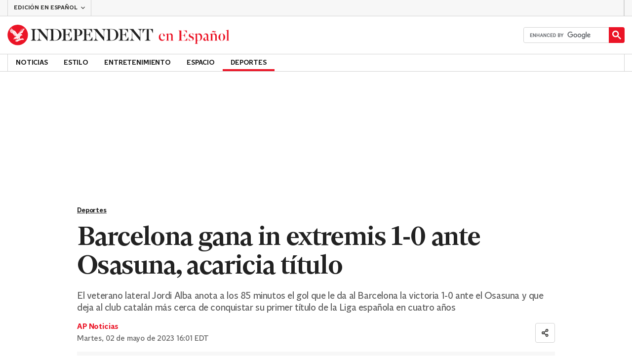

--- FILE ---
content_type: text/javascript;charset=UTF-8
request_url: https://pub.doubleverify.com/dvtag/34448457/DV1395182/pub.js
body_size: 22568
content:
/* CustomSignals GptSignals HouseHold LegacyLayer PLEMetrics SignalsAbs SignalsBsc SignalsCbs SignalsIds SignalsTvp SignalsVlp */
(()=>{var Er=Object.create;var Be=Object.defineProperty,Rr=Object.defineProperties,Ot=Object.getOwnPropertyDescriptor,br=Object.getOwnPropertyDescriptors,Ar=Object.getOwnPropertyNames,xt=Object.getOwnPropertySymbols,_r=Object.getPrototypeOf,Nt=Object.prototype.hasOwnProperty,wr=Object.prototype.propertyIsEnumerable;var ut=(n,e,t)=>e in n?Be(n,e,{enumerable:!0,configurable:!0,writable:!0,value:t}):n[e]=t,x=(n,e)=>{for(var t in e||(e={}))Nt.call(e,t)&&ut(n,t,e[t]);if(xt)for(var t of xt(e))wr.call(e,t)&&ut(n,t,e[t]);return n},Re=(n,e)=>Rr(n,br(e)),o=(n,e)=>Be(n,"name",{value:e,configurable:!0});var Lt=(n,e)=>()=>(n&&(e=n(n=0)),e);var Cr=(n,e)=>()=>(e||n((e={exports:{}}).exports,e),e.exports);var Pr=(n,e,t,r)=>{if(e&&typeof e=="object"||typeof e=="function")for(let i of Ar(e))!Nt.call(n,i)&&i!==t&&Be(n,i,{get:()=>e[i],enumerable:!(r=Ot(e,i))||r.enumerable});return n};var Dr=(n,e,t)=>(t=n!=null?Er(_r(n)):{},Pr(e||!n||!n.__esModule?Be(t,"default",{value:n,enumerable:!0}):t,n));var u=(n,e,t,r)=>{for(var i=r>1?void 0:r?Ot(e,t):e,l=n.length-1,c;l>=0;l--)(c=n[l])&&(i=(r?c(e,t,i):c(i))||i);return r&&i&&Be(e,t,i),i};var d=(n,e,t)=>ut(n,typeof e!="symbol"?e+"":e,t);var T=(n,e,t)=>new Promise((r,i)=>{var l=v=>{try{g(t.next(v))}catch(E){i(E)}},c=v=>{try{g(t.throw(v))}catch(E){i(E)}},g=v=>v.done?r(v.value):Promise.resolve(v.value).then(l,c);g((t=t.apply(n,e)).next())});var p,s=Lt(()=>{p=[{adServerId:"3843",adServerAccountId:"71347885",type:"gpt",customTracking:{c1:{type:"targeting",key:"permutive"}}}]});var a=Lt(()=>{});var zt=Cr((Sa,Qt)=>{s();a();function Yr(n,e){if(typeof n!="function")throw new TypeError(`Expected the first argument to be a \`function\`, got \`${typeof n}\`.`);let t,r=0;return o(function(...l){clearTimeout(t);let c=Date.now(),g=c-r,v=e-g;v<=0?(r=c,n.apply(this,l)):t=setTimeout(()=>{r=Date.now(),n.apply(this,l)},v)},"throttled")}o(Yr,"throttle");Qt.exports=Yr});s();a();s();a();s();a();s();a();s();a();s();a();s();a();var O=[];for(let n=0;n<256;++n)O.push((n+256).toString(16).slice(1));function Mt(n,e=0){return(O[n[e+0]]+O[n[e+1]]+O[n[e+2]]+O[n[e+3]]+"-"+O[n[e+4]]+O[n[e+5]]+"-"+O[n[e+6]]+O[n[e+7]]+"-"+O[n[e+8]]+O[n[e+9]]+"-"+O[n[e+10]]+O[n[e+11]]+O[n[e+12]]+O[n[e+13]]+O[n[e+14]]+O[n[e+15]]).toLowerCase()}o(Mt,"unsafeStringify");s();a();var ct,xr=new Uint8Array(16);function pt(){if(!ct){if(typeof crypto=="undefined"||!crypto.getRandomValues)throw new Error("crypto.getRandomValues() not supported. See https://github.com/uuidjs/uuid#getrandomvalues-not-supported");ct=crypto.getRandomValues.bind(crypto)}return ct(xr)}o(pt,"rng");s();a();s();a();var Or=typeof crypto!="undefined"&&crypto.randomUUID&&crypto.randomUUID.bind(crypto),mt={randomUUID:Or};function Nr(n,e,t){var i,l,c;if(mt.randomUUID&&!e&&!n)return mt.randomUUID();n=n||{};let r=(c=(l=n.random)!=null?l:(i=n.rng)==null?void 0:i.call(n))!=null?c:pt();if(r.length<16)throw new Error("Random bytes length must be >= 16");if(r[6]=r[6]&15|64,r[8]=r[8]&63|128,e){if(t=t||0,t<0||t+16>e.length)throw new RangeError(`UUID byte range ${t}:${t+15} is out of buffer bounds`);for(let g=0;g<16;++g)e[t+g]=r[g];return e}return Mt(r)}o(Nr,"v4");var gt=Nr;var ne=o(()=>gt(),"uuid");s();a();var Me=o((n,e)=>(...t)=>{try{let r=n(...t);return r instanceof Promise?r.then(i=>i,i=>e(i,...t)):r}catch(r){return e(r,...t)}},"withErrorHandler");s();a();var Ue,qe,ke,X=class X{constructor(e,t){d(this,"collections",new Set);d(this,"children",new X.Set);d(this,"beforeDestroyed");this.beforeDestroyed=t!=null?t:()=>{};for(let[r,i]of Object.entries(e))Object.defineProperty(this,r,{value:i});e.parent!=null&&(e.parent.destroyed?this.destroy():e.parent.children.add(this))}static Create(e,t){return new X(e,t)}static CreateRoot(e,t){return new X(e,t)}destroy(){if(this.beforeDestroyed!=null){try{this.beforeDestroyed(this)}catch(e){}for(let e of this.children)e.destroy();this.beforeDestroyed=void 0;for(let e of this.collections)e.delete(this)}return this}get destroyed(){return this.beforeDestroyed==null}};o(X,"EntityClass"),d(X,"Set",(Ue=class extends Set{add(t){return t.destroyed||(t.collections.add(this),super.add(t)),this}delete(t){return t.collections.delete(this),super.delete(t)}clear(){for(let t of this.values())t.collections.delete(this);super.clear()}peek(){return this.values().next().value}conjure(t){let r=this.peek();return r==null&&(r=t(),this.add(r)),r}},o(Ue,"EntitySet"),Ue)),d(X,"Map",(qe=class extends Map{set(t,r){return t.destroyed||(t.collections.add(this),super.set(t,r)),this}delete(t){return t.collections.delete(this),super.delete(t)}clear(){for(let t of this.keys())t.collections.delete(this);return super.clear()}summon(t,r){let i=super.get(t);return i==null&&(i=r,this.set(t,i)),i}conjure(t,r){let i=super.get(t);return i==null&&(i=r(),this.set(t,i)),i}},o(qe,"EntityMap"),qe)),d(X,"Link",(ke=class extends X.Map{get(t){return super.conjure(t,()=>new X.Set)}},o(ke,"EntityLink"),ke));var be=X,y;(l=>(l.Set=be.Set,l.Map=be.Map,l.Link=be.Link,l.Create=be.Create,l.CreateRoot=be.CreateRoot))(y||(y={}));s();a();var Ze=class Ze{constructor(e,t,r){d(this,"_message","unknown");d(this,"_trace",[]);d(this,"_silenced",!1);if(e instanceof Ze)return e.addToTrace(r,t);typeof e=="object"&&e!=null&&"message"in e&&typeof e.message=="string"?this._message=e.message:this._message=`${e}`,this.addToTrace(r,t)}get message(){return this._message}get trace(){return this._trace}get silenced(){return this._silenced}silence(){return this._silenced=!0,this}addToTrace(e,t){return this._trace.unshift(e),this.maybeCompleteTrace(t),this}maybeCompleteTrace(e){return T(this,null,function*(){let t=this._trace.length;yield Promise.resolve(),yield Promise.resolve(),yield Promise.resolve(),!this.silenced&&t===this._trace.length&&e(this)})}};o(Ze,"TracedError");var Qe=Ze;var ft=class ft{constructor(e){d(this,"moduleInstances",new Map);d(this,"methodsToExecute",[]);d(this,"errorHandlers",[]);d(this,"activeSession",null);d(this,"executedMethodIndex",0);this.initializeModules(e)}initializeModules(e){let t=e.map(r=>this.createModule(r));for(let r of t)this.applyModuleDecoration(r),this.applyExecuteDecoration(r),this.applyPluginDecoration(r),this.applyErrorDecoration(r),this.applyCatchErrorDecoration(r)}get session(){if(this.activeSession==null)throw new Error("Core has no active session");return this.activeSession}inject(e){let t=this.modules,r=[];for(let i of e){let l=t[i.name];l==null?r.push(i):this.moduleInstances.set(i,l)}this.initializeModules(r),this.execute()}get(e){return this.getModule(e)}execute(){this.activeSession==null&&(this.activeSession=y.CreateRoot({id:ne()}));for(let e of this.methodsToExecute.slice(this.executedMethodIndex))e();this.executedMethodIndex=this.methodsToExecute.length}reset(){this.activeSession!=null&&(this.activeSession.destroy(),this.activeSession=null,this.executedMethodIndex=0)}get modules(){let e={};for(let[t,r]of this.moduleInstances)e[t.name]=r;return e}getModule(e){let t=this.moduleInstances.get(e);if(t==null)throw new Error(`module not in core: ${e.name}`);return t}createModule(e){if(e.prototype.moduleConfig==null)throw new Error(`not a module: ${e.name}`);let t=new e;return t.core=this,this.moduleInstances.set(e,t),t}applyModuleDecoration(e){var r;let t=e.constructor.prototype.moduleConfig;for(let{method:i}of t)e[i]=Me(e[i].bind(e),(l,...c)=>{throw this.traceError(l,`${e.constructor.name}.${i}(${c.map(g=>typeof g).join(",")})`)});(r=e.plugins)!=null||(e.plugins={}),e.pluginFunctions={};for(let i of Object.keys(e.plugins))e.pluginFunctions[i]=[],e.plugins[i]=(...l)=>{let c=[];for(let g of e.pluginFunctions[i])g(c,...l);return c}}applyExecuteDecoration(e){var r;let t=(r=e.constructor.prototype.executeConfig)!=null?r:[];for(let{method:i}of t)this.methodsToExecute.push(Me(e[i],l=>{this.traceError(l,"@execute")}))}applyPluginDecoration(e){var r;let t=(r=e.constructor.prototype.pluginConfig)!=null?r:[];for(let{PluggableClass:i,category:l,method:c}of t)this.getModule(i).pluginFunctions[l].push(Me((g,...v)=>{g.push(e[c](...v))},g=>{this.traceError(g,`@plugin(${i.name},'${l}')`)}))}applyErrorDecoration(e){var r;let t=(r=e.constructor.prototype.errorConfig)!=null?r:[];for(let{method:i}of t)this.errorHandlers.push(Me(e[i],l=>{l instanceof Qe&&l.silence()}))}applyCatchErrorDecoration(e){var r;let t=(r=e.constructor.prototype.catchErrorConfig)!=null?r:[];for(let{method:i}of t)e[i]=Me(e[i],l=>{this.traceError(l,"@catchError")})}traceError(e,t){return new Qe(e,r=>this.reportError(r),t)}reportError(e){for(let t of this.errorHandlers)t(e.message,[...e.trace])}};o(ft,"Core");var ze=ft;s();a();s();a();var ht=[],et=ht;var f=o(n=>{let e=n.prototype,t=Object.getOwnPropertyNames(e).filter(r=>{var i;return r!=="constructor"&&((i=Object.getOwnPropertyDescriptor(e,r))==null?void 0:i.value)instanceof Function});e.moduleConfig=t.map(r=>({method:r})),ht.push(n)},"moduleClass"),D=o(n=>e=>{},"attachModule"),_=o((n,e)=>{var t;n.executeConfig=(t=n.executeConfig)!=null?t:[],n.executeConfig.push({method:e})},"executeMethod"),h=o((n,e)=>(t,r)=>{var i;t.pluginConfig=(i=t.pluginConfig)!=null?i:[],t.pluginConfig.push({PluggableClass:n,category:e,method:r})},"pluginMethod"),We=o((n,e)=>{var t;n.catchErrorConfig=(t=n.catchErrorConfig)!=null?t:[],n.catchErrorConfig.push({method:e})},"catchErrorMethod"),vt=o((n,e)=>{var t;n.errorConfig=(t=n.errorConfig)!=null?t:[],n.errorConfig.push({method:e})},"errorMethod");s();a();s();a();s();a();var S=class{constructor(){d(this,"timeFunction",new y.Map)}window(){return window}document(){return this.window().document}pageUrl(){var e,t;return(t=(e=this.window().location)==null?void 0:e.href)!=null?t:""}hostname(){return new URL(this.pageUrl()).hostname}time(){return this.timeFunction.conjure(this.core.session,()=>{let e=this.window(),t=!1;try{t=typeof e.performance.now()=="number"}catch(r){}return t?()=>Math.floor(e.performance.now()):()=>e.Date.now()})()}sendBeacon(e){try{let t=this.window().navigator;typeof(t==null?void 0:t.sendBeacon)=="function"?t.sendBeacon(e):new Image().src=e}catch(t){}}};o(S,"Env"),S=u([f],S);s();a();var Ut=o((n,e)=>(e==null?void 0:e.structuredClone)!=null?e.structuredClone(n):JSON.parse(JSON.stringify(n)),"deepClone");s();a();s();a();var qt=o(n=>{if(typeof n!="object"||n===null||Array.isArray(n))return!1;let e=n;return e.gdprApplies!==void 0&&typeof e.gdprApplies!="boolean"&&e.gdprApplies!==0&&e.gdprApplies!==1||e.eventStatus!=="tcloaded"&&e.eventStatus!=="cmpuishown"&&e.eventStatus!=="useractioncomplete"&&e.eventStatus!==void 0||e.tcString!==void 0&&typeof e.tcString!="string"?!1:e.gdprApplies===!1||e.gdprApplies===0||e.gdprApplies===void 0?!(e.tcString!==void 0||e.purpose!==void 0||e.vendor!==void 0||e.publisher!==void 0):!(typeof e.tcString!="string"||!Lr(e.purpose)||!Mr(e.vendor)||!Ur(e.publisher))},"isValidTCData"),Lr=o(n=>{if(typeof n!="object"||n===null)return!1;let e=n;return tt(e.consents)&&tt(e.legitimateInterests)},"isValidPurposeObject"),Mr=o(n=>{if(typeof n!="object"||n===null)return!1;let e=n;return tt(e.consents)&&tt(e.legitimateInterests)},"isValidVendorObject"),Ur=o(n=>{if(typeof n!="object"||n===null||n===void 0)return!1;let e=n;return!(e.restrictions!==void 0&&!qr(e.restrictions))},"isValidPublisherObject"),tt=o(n=>typeof n!="object"||n===null?!1:Object.entries(n).every(([e,t])=>{let r=parseInt(e,10);return!isNaN(r)&&(typeof t=="boolean"||t===void 0)}),"isRecordOfBooleansOrUndefined"),qr=o(n=>typeof n!="object"||n===null?!1:Object.entries(n).every(([e,t])=>{let r=parseInt(e,10);return isNaN(r)||typeof t!="object"||t===null?!1:Object.entries(t).every(([i,l])=>{let c=parseInt(i,10),g=Number(l);return!isNaN(c)&&!isNaN(g)&&g>=0&&g<=3})}),"isValidPublisherRestrictions");var Ye=126,kt=2,kr=20,Fr=250;var V=class{constructor(){d(this,"firstResultPromise",new y.Map);d(this,"tcState",new y.Map);d(this,"declaredPurposes",new y.Map);d(this,"plugins",{signalReady:o(()=>[],"signalReady")})}getTcState(){return x({},this.tcState.conjure(this.core.session,()=>({apiAvailable:this._getCmpApi()!=null,applies:"",signalSettled:!1,tcString:""})))}getDeclaredPurposes(){return x({},this.declaredPurposes.conjure(this.core.session,()=>({purposes:[],flexiblePurposes:[2,7,8,10],legIntPurposes:[2,7,8,10]})))}getTcStateAsync(){return T(this,null,function*(){return yield this._getTcStatePromise(),this.getTcState()})}apiAvailable(){return this.getTcState().apiAvailable}applies(){let e=this.getTcState();return e.applies==="1"?!0:e.applies==="0"?!1:void 0}hasLegalBasis(e){let{applies:t,tcString:r,purpose:i,vendor:l}=this.getTcState();if(t!=="1"||r===""||i==null||l==null)return;let c=this._getActiveLegalBasis(e);if(c!=null)return c===0?!1:c===1?i.consents[e]===!0&&l.consent===!0:i.legitimateInterests[e]===!0&&l.legitimateInterest===!0}_getTcStatePromise(){return T(this,null,function*(){return this.firstResultPromise.conjure(this.core.session,()=>this._monitorTcState()).catch(()=>{})})}_monitorTcState(){return T(this,null,function*(){let e=yield this._getCmpApiAsync();if(e!=null){try{e("getVendorList",kt,(t,r)=>{var i;if(r===!0&&((i=t==null?void 0:t.vendors)==null?void 0:i[Ye])!=null){let{purposes:l,flexiblePurposes:c,legIntPurposes:g}=t.vendors[Ye];this._setDeclaredPurposes({purposes:l,flexiblePurposes:c,legIntPurposes:g})}})}catch(t){}yield new Promise(t=>{try{e("addEventListener",kt,(r,i)=>{i===!0&&qt(r)&&this._setTcState(r),t()})}catch(r){t()}})}})}_getCmpApiAsync(){return T(this,null,function*(){let e=this.core.get(S).window(),t=this._getCmpApi(),r=0;for(;t==null&&r<kr;)r++,yield new Promise(i=>e.setTimeout(i,Fr)),t=this._getCmpApi();return t})}_getCmpApi(){let t=this.core.get(S).window().__tcfapi;if(typeof t=="function")return t}_setDeclaredPurposes(e){this.declaredPurposes.set(this.core.session,{purposes:[...e.purposes],flexiblePurposes:[...e.flexiblePurposes],legIntPurposes:[...e.legIntPurposes]})}_setTcState(e){let t=this._convertTcDataToTcState(e);this.tcState.set(this.core.session,t),t.signalSettled&&this.plugins.signalReady()}_convertTcDataToTcState(e){let t=e.gdprApplies==null?"":e.gdprApplies===!0||e.gdprApplies===1?"1":"0",r=e.eventStatus==="tcloaded"||e.eventStatus==="useractioncomplete"||t==="0",i={apiAvailable:!0,applies:t,signalSettled:r,tcString:""};return!(e.gdprApplies===!0||e.gdprApplies===1)||e.tcString===""?i:Re(x({},i),{tcString:e.tcString,purpose:Ut(e.purpose),vendor:{legitimateInterest:e.vendor.legitimateInterests[Ye]===!0,consent:e.vendor.consents[Ye]===!0},publisherRestrictions:this._extractDvRestrictions(e.publisher.restrictions)})}_extractDvRestrictions(e){let t={};for(let[r,i]of Object.entries(e)){let l=i[Ye];l!=null&&(t[Number(r)]=l)}return t}_getActiveLegalBasis(e){let t=this.getDeclaredPurposes(),{publisherRestrictions:r}=this.getTcState();if(r==null)return;let i=r[e];if(i===0)return 0;let l=t.legIntPurposes.includes(e)?2:t.purposes.includes(e)?1:0;if(l===0)return 0;if(i===1||i===2){let c=i===1?1:2,g=t.flexiblePurposes.includes(e);return l===c||g?c:0}return l}};o(V,"Gdpr"),u([_],V.prototype,"_getTcStatePromise",1),V=u([f],V);s();a();s();a();var Vr=[[/((\?)|&)(?:amp_lite|fr=operanews)/g,"$2"],[/(^https?:\/\/)(www\.)/g,"$1"],[/(((\?)|&|%3F|%26|;)(?:utm_campaign|utm_source|utm_content|utm_term|utm_viral|utm_medium|utm_identifier|utm_key|fb_source|referrer|referer|ref|rand|rnd|randid|\.?rand|\.?partner|cb|count|adid|session|sessionid|session_redirect|param\d|userinfo|uid|refresh|ocid|ncid|clickenc|fbclid|amp_js_v|amp_gsa|ns_source|ns_campaign|ns_mchanel|ns_mchannel|ns_linkname|ns_fee|src|ex_cid|usqp|source|xid|trkid|utm_social-type|mbid|utm_brand|__twitter_impression|utm_referrer|CMP|cmp|_cmp|cq_cmp)=[^&]*)/g,"$3"],[/[/.]amp(?:\/[?&]*)?$/g,""],[/((\?)|&)(?:outputType|isFollow|suppressMediaBar|cid|ICID|icid|bdk|wtu_id_h|utm_placement|intcmp|_native_ads|traffic_source|entry|\.tsrc|autoplay|autostart|dc_data|influencer|pubdate|utm_hp_ref|redirect|service|refresh_ce|refresh_cens|xcmg|target_id|_amp)=[^&]*/g,"$2"],[/(\?|&)(?:amp)(?:&|$|=[^&]*)/g,"$1"]],$r=[[/(?:\/|\/\?|\?|&|\/\$0|#[\s\S]*)+$/g,""],[/(?:\/|\/\?|\?|&|\/\$0|#[\s\S]*)+$/g,""]],Ft=o((n,e)=>{for(let[t,r]of n)e=e.replace(t,r);return e},"replaceByRules"),Vt=o(n=>{let e=Ft(Vr,n);return Ft($r,e)},"normalizeUrl");s();a();var $t=o(n=>n.split("?",1)[0].split("#",1)[0],"stripUrlQuery");s();a();var $=class{getTagInfo(){return{ctx:"34448457",cmp:"DV1395182"}}getShortCommitId(){return"e6b31d4"}getBuildTimestamp(){return 1768737630241}getAuthToken(){return"/sTpeFhEl1r9XYbSWv34/wTMjCsM3EYSmb44yN5jPgMg5ZCgx5zo6HijfjvNoJ2DC3F1ao9U3wGYbnBmIQUwADVgUyu/x5NtljOJfgxXRxnTGA1orDdOoKCzHxTyaI3M9ahr3lnCgnx207+tTB4fDi/4kKK945mfBH4g57s="}};o($,"DefinedVariables"),$=u([f],$);s();a();var jt=o((n,e)=>{try{let t=new URLSearchParams(n),r=t.get("ctx"),i=t.get("cmp");if(r!=null&&i!=null)return{ctx:r,cmp:i,prefetch:e,legacy:!0}}catch(t){}return null},"parseInfo"),Gt=o(n=>{var e;return n.pathname!=="/signals/pub.js"?null:(e=jt(n.search,!0))!=null?e:jt(n.hash.substring(1).split("?")[0],!1)},"parseLegacyPagetagUrl");var jr=1e3,Gr=/^\/dvtag\/([^/]+)\/([^/]+)\/pub\.js$/,C=class{constructor(){d(this,"visit");d(this,"tagInfo");d(this,"currentScriptBaseUrlCache");d(this,"plugins",{newVisit:o(e=>[],"newVisit"),overrideTagInfo:o(e=>[],"overrideTagInfo")});d(this,"_normalizeUrl",Vt)}_initialize(){this.getTagInfo(),this.getCurrentScriptBaseUrl(),this.updateVisit(!1),this.plugins.newVisit(this.visit),this._installNavigationListener()}getTagInfo(){var e;if(this.tagInfo==null){try{this.tagInfo=this._parseTagInfo()}catch(r){}(e=this.tagInfo)!=null||(this.tagInfo={ctx:"unknown",cmp:"unknown"});let t=this.plugins.overrideTagInfo(this.tagInfo);t.length>0&&(this.tagInfo=x(x({},this.tagInfo),t[0]))}return this.tagInfo}_parseTagInfo(){let e=this.core.get($).getTagInfo();if(e!=null)return e;let t=this._getCurrentScriptSrc();if(t==null)return null;let r=new URL(t,"https://pub.doubleverify.com"),i=r.pathname,l=Gr.exec(i);if(l!=null){let[,c,g]=l;return{ctx:c,cmp:g}}return Gt(r)}_getCurrentScriptSrc(){var e,t;return(t=(e=this.core.get(S).window().document.currentScript)==null?void 0:e.getAttribute("src"))!=null?t:null}getCurrentScriptBaseUrl(){if(this.currentScriptBaseUrlCache!==void 0)return this.currentScriptBaseUrlCache;let e=this._getCurrentScriptSrc();if(e==null)return null;try{e.startsWith("//")&&(e="https:"+e);let{origin:t,pathname:r}=new URL(e),i=r.split("/").slice(0,-1).join("/");return this.currentScriptBaseUrlCache=`${t}${i}/`,this.currentScriptBaseUrlCache}catch(t){return null}}updateVisit(e=!0){var r,i;let t=this.getStrippedPageUrl();if(this.visit==null||this.visit.strippedUrl!==t){let l=ne();this.visit={strippedUrl:t,normalizedUrl:this._normalizeUrl(this.core.get(S).window().location.href),uuid:l,sessionUuid:(i=(r=this.visit)==null?void 0:r.sessionUuid)!=null?i:l},e&&this.plugins.newVisit(this.visit)}return this.visit}getVisit(){var e;return(e=this.visit)!=null?e:this.updateVisit(!1)}getStrippedPageUrl(){return $t(this.core.get(S).window().location.href)}getNormalizedPageUrl(){return this.getVisit().normalizedUrl}getVisitUuid(){return this.getVisit().uuid}getSessionUuid(){return this.getVisit().sessionUuid}_installNavigationListener(){var r;let e=this.core.get(S).window(),t=o(()=>this.updateVisit(!0),"cb");((r=e.navigation)==null?void 0:r.addEventListener)!=null?e.navigation.addEventListener("navigatesuccess",t):setInterval(t,jr)}};o(C,"Context"),u([_],C.prototype,"_initialize",1),C=u([f],C);s();a();s();a();s();a();var Ae=o(()=>(...n)=>[],"apiPlugin"),N=class{constructor(){d(this,"plugins",{queueAdRequest:Ae(),defineSlot:Ae(),adRendered:Ae(),adRemoved:Ae(),getTargeting:Ae(),addEventListener:o((e,t)=>[],"addEventListener"),removeEventListener:o((e,t)=>[],"removeEventListener"),toggleDebugMode:Ae(),_debugScriptLoaded:Ae()})}_initialize(){var r;let e=this.core.get(S).window(),t=(r=e.dvtag)!=null?r:{};e.dvtag=t,t.queueAdRequest=this.queueAdRequest,t.defineSlot=this.defineSlot,t.adRendered=this.adRendered,t.adRemoved=this.adRemoved,t.getTargeting=this.getTargeting,t.addEventListener=this.addEventListener,t.removeEventListener=this.removeEventListener,t.toggleDebugMode=this.toggleDebugMode,t._debugScriptLoaded=this._debugScriptLoaded}queueAdRequest(...e){this.plugins.queueAdRequest(...e)}defineSlot(...e){this.plugins.defineSlot(...e)}adRendered(...e){this.plugins.adRendered(...e)}adRemoved(...e){this.plugins.adRemoved(...e)}getTargeting(...e){var t;return(t=this.plugins.getTargeting(...e)[0])!=null?t:{}}addEventListener(e,t){this.plugins.addEventListener(e,t)}removeEventListener(e,t){this.plugins.removeEventListener(e,t)}toggleDebugMode(...e){this.plugins.toggleDebugMode(...e)}_debugScriptLoaded(...e){this.plugins._debugScriptLoaded(...e)}};o(N,"Api"),u([_],N.prototype,"_initialize",1),N=u([f],N);s();a();var St=class St{constructor(){d(this,"pending",[]);d(this,"flushing",!1)}push(e){this.pending.push(e),this.flush()}flush(){return T(this,null,function*(){var t;if(this.flushing)return;this.flushing=!0;let e=this.pending.shift();for(;e!=null;){try{yield e.promise}catch(r){}try{(t=e.callback)==null||t.call(e)}catch(r){}e=this.pending.shift()}this.flushing=!1})}};o(St,"AsyncQueue");var rt=St;var A=class{constructor(){d(this,"plugins",{adRequestQueued:o(e=>[],"adRequestQueued"),adRequestTimedOut:o(e=>[],"adRequestTimedOut"),adRequestBeforeRelease:o(e=>[],"adRequestBeforeRelease"),adRequestCompleted:o(e=>[],"adRequestCompleted")});d(this,"queue",new rt);d(this,"adRequestCounter",0)}_queueAdRequest(e={}){var l,c;let t={index:this.adRequestCounter++,status:"queued",timeoutValue:(l=e.timeout)!=null?l:0,onDvtagReadyCalled:(c=e.timestamp)!=null?c:0,waitingStarted:new Date().getTime(),internal:e.internal};this.core.get(C).updateVisit(),this.plugins.adRequestQueued(t);let r=e.callback;r===void 0?e.callback=()=>{}:r===null?t.status="tag-timeout":e.callback=()=>{t.status="queue-timeout",t.callbackCalled=new Date().getTime(),e.callback=null,this.plugins.adRequestTimedOut(t);try{r()}catch(g){}};let i=o(()=>{if(e.callback!=null){e.callback=null,t.status="success",t.callbackCalled=new Date().getTime(),this.plugins.adRequestBeforeRelease(t);try{r==null||r()}catch(g){}}else this.plugins.adRequestBeforeRelease(t);t.waitingEnded=new Date().getTime(),this.plugins.adRequestCompleted(t)},"onAsyncOperationsCompleted");this.queue.push({callback:i,adRequest:t})}delayAdRequests(e){this.queue.push({promise:e})}};o(A,"AdRequestQueue"),u([h(N,"queueAdRequest")],A.prototype,"_queueAdRequest",1),A=u([f],A);s();a();var Qr="https://vtrk.doubleverify.com",Bt="dvtag",zr=1,L=class{constructor(){d(this,"sharedDataPoints");d(this,"legacyAdRequestsSeen",0)}_onAdRequestCompleted(e){if(e.internal&&(this.legacyAdRequestsSeen+=1),e.index>0&&!(e.internal&&this.legacyAdRequestsSeen===1))return;let{timeoutValue:t,onDvtagReadyCalled:r,callbackCalled:i}=e,l=i!=null?i-r:t,{applies:c,apiAvailable:g}=this.core.get(V).getTcState();this.fireEvent(e.index===0?"ad-request":"legacy-ad-request",{cd111:e.status,cm106:e.index,cm107:l,cd112:e.internal?"legacy":"modern",cd115:c,cm116:g?1:0},{sampleInterval:zr})}_getSharedDataPoints(){if(this.sharedDataPoints==null){let e=this.core.get(C),t=this.core.get($),r=this.core.get(S),{ctx:i,cmp:l,legacy:c}=e.getTagInfo(),g=r.hostname(),v=e.getSessionUuid(),E=t.getShortCommitId(),P=e.getCurrentScriptBaseUrl(),q;if(P!=null){let ce=new URL(P);ce.hostname.endsWith(".doubleverify.com")?q="com":ce.hostname.endsWith(".dv.tech")&&(q="tech")}this.sharedDataPoints={cd102:E,cd103:"",cd107:v,cd109:c?"legacy":"modern",cd200:q,cd108:"",cd105:i,cd106:l,cd104:g}}return this.sharedDataPoints}fireEvent(e,t,{sampleInterval:r=1,trackerUuid:i=ne(),spoofWrapperId:l=!1}={}){if(Math.random()>=1/r)return;t=Re(x(x({},t),this._getSharedDataPoints()),{cd101:e,cm101:r});let c=Re(x({ec:Bt,ea:t.cd101,ctx:l?Bt:t.cd105,cmp:t.cd106},t),{cid:i,t:"event",v:1,z:i,cd160:i}),g=new URL(Qr);for(let[v,E]of Object.entries(c))E!=null&&g.searchParams.set(v,`${E}`);this.core.get(S).sendBeacon(g.href)}};o(L,"Events"),u([h(A,"adRequestCompleted")],L.prototype,"_onAdRequestCompleted",1),L=u([f],L);s();a();s();a();var ie=class{constructor(){d(this,"plugins",{shouldPerformIntentionalDuplicateMeasurement:o(e=>[],"shouldPerformIntentionalDuplicateMeasurement"),shouldEnforcePLEMetricsCompliance:o(()=>[],"shouldEnforcePLEMetricsCompliance")})}shouldPerformIntentionalDuplicateMeasurement(e){return this.plugins.shouldPerformIntentionalDuplicateMeasurement(e).some(t=>t===!0)}shouldEnforcePLEMetricsCompliance(){return this.plugins.shouldEnforcePLEMetricsCompliance().some(e=>e===!0)}};o(ie,"MeasurementFlags"),ie=u([f],ie);var Wr={PLEMetrics:{purposes:[8]}},J=class{constructor(){d(this,"plugins",{permissionsChanged:o(()=>[],"permissionsChanged")});d(this,"plemDryRunEnabled",new y.Map)}_onSignalReady(){this.plugins.permissionsChanged()}_canProcessInternal(e){let t=Wr[e];if(t==null)return!0;let r=this.core.get(V);if(!r.apiAvailable())return!0;let i=r.applies();return i===void 0?!1:i===!1?!0:t.purposes.every(l=>r.hasLegalBasis(l)===!0)}canProcess(e){return e==="PLEMetrics"&&this.plemDryRunEnabled.conjure(this.core.session,()=>this.core.get(ie).shouldEnforcePLEMetricsCompliance()!==!0)?{result:!0,resultWithoutDryRun:this._canProcessInternal(e),dryRunEnabled:!0}:{result:this._canProcessInternal(e)}}};o(J,"DataProcessingPermissions"),u([h(V,"signalReady")],J.prototype,"_onSignalReady",1),J=u([f],J);s();a();s();a();s();a();s();a();var R=class{constructor(){d(this,"plugins",{slotDiscovered:o((e,t)=>[],"slotDiscovered")});d(this,"slots",new y.Set)}getSlot(e,t){for(let r of this.slots)if(r.adServer===e&&r.elementId===t)return r}getSlots(e){let t=[...this.slots];return e==null?t:t.filter(r=>r.adServer===e)}createSlot(e,t,r,i,l,c){let g=this.getSlot(e,r);g!=null&&g.destroy();let v=y.Create({parent:this.core.session,adServer:e,elementId:r,adUnit:i,adServerConfig:l,uuid:ne(),creationTime:Date.now()});return this.slots.add(v),c==null||c(v),this.plugins.slotDiscovered(v,t),v}};o(R,"SlotStore"),R=u([f],R);var pe=class{constructor(){d(this,"plugins",{adRemoved:o(e=>[],"adRemoved")})}_monitorAdRemoval(e){let t=this.core.get(S).document().getElementById(e.elementId);if(t==null)return;y.Create({parent:e,observer:new MutationObserver(i=>{let l=i.length,c=0,g=t.children.length;for(let v=i.length-1;v>=0;v--){let E=i[v];if(g===0){this.plugins.adRemoved(e);break}if(c===l-1)break;let P=E.removedNodes.length-E.addedNodes.length;g+=P,c++}})},({parent:i,observer:l})=>{l.disconnect(),this.plugins.adRemoved(i)}).observer.observe(t,{childList:!0})}};o(pe,"AdRemoved"),u([h(R,"slotDiscovered")],pe.prototype,"_monitorAdRemoval",1),pe=u([f],pe);var I=class{constructor(){d(this,"adEmpty",new y.Map);d(this,"adRequestInFlight",new y.Map);d(this,"nonEmptyAdResponses",new y.Map);d(this,"creatives",new y.Link);d(this,"plugins",{adRequested:o(e=>[],"adRequested"),adRequestedOrInferred:o(e=>[],"adRequestedOrInferred"),adRendered:o((e,t)=>[],"adRendered"),adRemoved:o(e=>[],"adRemoved")})}setAdRequested(e){this.adRequestInFlight.set(e,!0),this.plugins.adRequested(e),this.plugins.adRequestedOrInferred(e)}setAdRendered(e,t){this.adRequestInFlight.get(e)!==!0&&this.plugins.adRequestedOrInferred(e),this._setAdRemoved(e),this.adEmpty.set(e,!1),this.adRequestInFlight.set(e,!1),t!=null&&this.nonEmptyAdResponses.set(e,this.nonEmptyAdResponses.summon(e,0)+1);let r=null;if(t!=null){let i=this.core.get(S).time();r=y.Create(x({parent:e,timestamp:i},t)),this.creatives.get(e).add(r)}this.plugins.adRendered(e,r)}_setAdRemoved(e){if(this.adEmpty.get(e)===!1){this.adEmpty.set(e,!0);for(let t of this.creatives.get(e))t.destroy();this.plugins.adRemoved(e)}}getNonEmptyAdRenderedCount(e){return this.nonEmptyAdResponses.summon(e,0)}};o(I,"AdServerHub"),u([h(pe,"adRemoved")],I.prototype,"_setAdRemoved",1),I=u([f],I);var Z=class{constructor(){d(this,"renderCount",0);d(this,"disabled",!1)}_onAdRendered(){this.disabled||(this.renderCount+=1)}reset(){this.disabled||(this.renderCount=0)}getRenderCount(){return this.renderCount}disable(){this.disabled=!0}};o(Z,"AdRenderedCounter"),u([h(I,"adRendered")],Z.prototype,"_onAdRendered",1),Z=u([f],Z);s();a();var me=class{_shouldEnforcePLEMetricsCompliance(){return!0}};o(me,"PLEMetricsComplianceFlag"),u([h(ie,"shouldEnforcePLEMetricsCompliance")],me.prototype,"_shouldEnforcePLEMetricsCompliance",1),me=u([f],me);s();a();var Yt=Dr(zt());s();a();var Tt=class Tt{constructor(e){d(this,"arr");d(this,"start");d(this,"size");this.arr=new Array(e),this.start=0,this.size=0}push(e){this.size===this.arr.length?this.start=this.nthIndex(1):this.size+=1,this.arr[this.nthIndex(this.size-1)]=e}nthIndex(e){return(this.start+e)%this.arr.length}last(){return this.size===0?null:this.arr[this.nthIndex(this.size-1)]}findNewest(e){for(let t=this.size-1;t>=0;t--){let r=this.arr[this.nthIndex(t)];if(e(r))return r}return null}};o(Tt,"RingBuffer");var nt=Tt;var Wt=10,Hr=100,Kr=3e3,Xr=2e3,j=class{constructor(){d(this,"measurements",new nt(20));d(this,"lastNavigationTime");d(this,"viewportWidths",new Set);d(this,"documentHeights",new Set);d(this,"disabled",!1);d(this,"scrollListener");d(this,"resetTimeoutId")}_initialize(){return T(this,null,function*(){let{document:e}=this.core.get(S).window();e.readyState==="loading"&&(yield new Promise(t=>e.addEventListener("DOMContentLoaded",()=>t(void 0)))),this.scrollListener=(0,Yt.default)(()=>{this._updateScrollMetrics()},200),e.addEventListener("scroll",this.scrollListener),this._updateScrollMetrics()})}_getScrollData(){let e=this.core.get(S).document().compatMode==="BackCompat",{scrollHeight:t,clientHeight:r,clientWidth:i}=this.core.get(S).window().document[e?"body":"documentElement"];return{scrollY:Math.floor(this.core.get(S).window().scrollY),viewportHeight:r,viewportWidth:i,documentHeight:t}}_getScrollPercentage({scrollY:e,documentHeight:t,viewportHeight:r}){return t===r?0:e/(t-r)}_updateScrollMetrics(e=!1){var v;let t=this._getScrollData(),r=this.lastNavigationTime!=null&&Date.now()-this.lastNavigationTime<Kr;this.viewportWidths.size<Wt&&this.viewportWidths.add(t.viewportWidth),this.documentHeights.size<Wt&&this.documentHeights.add(t.documentHeight);let{deepestScrollData:i,deepestScrollWithResetData:l,maxScrollData:c,hasScrolledToTop:g}=(v=this.measurements.last())!=null?v:{};g=!e&&g===!0||t.scrollY<t.viewportHeight,(c==null||r||t.scrollY>=c.scrollY)&&(c=t),(i==null||r||this._getScrollPercentage(t)>=this._getScrollPercentage(i))&&(i=t),(l==null||r||this._getScrollPercentage(t)>=this._getScrollPercentage(l)||t.documentHeight-l.documentHeight>Hr)&&(l=t),this.measurements.push({time:Date.now(),hasScrolledToTop:g,maxScrollData:c,deepestScrollData:i,deepestScrollWithResetData:l})}getScrollMeasurements(e){var r;let t;return e==null?t=this.measurements.last():t=(r=this.measurements.findNewest(i=>i.time<Date.now()-e))!=null?r:this.measurements.last(),t==null?null:Re(x({},t),{viewportWidths:this.viewportWidths,documentHeights:this.documentHeights})}reset(){this.disabled||(this.resetTimeoutId!=null&&clearTimeout(this.resetTimeoutId),this.lastNavigationTime=Date.now(),this._updateScrollMetrics(!0),this.resetTimeoutId=setTimeout(()=>this._updateScrollMetrics(),Xr))}disable(){this.disabled||(this.scrollListener&&(this.core.get(S).window().document.removeEventListener("scroll",this.scrollListener),this.scrollListener=void 0),this.resetTimeoutId!=null&&(clearTimeout(this.resetTimeoutId),this.resetTimeoutId=void 0),this.disabled=!0)}};o(j,"ScrollMetrics"),u([_],j.prototype,"_initialize",1),j=u([f],j);s();a();s();a();var Ht=o((n,{deepestScrollData:e,deepestScrollWithResetData:t,maxScrollData:r,viewportWidths:i,documentHeights:l},{inFocusMs:c,visibleMs:g,visibleAndInFocusMs:v},E,P,q,ce)=>{var Le;let K=(Le=performance==null?void 0:performance.now)==null?void 0:Le.call(performance);return{cd110:n.visit.normalizedUrl,cd111:[...i].join(","),cd112:[...l].join(","),cd113:n.visit.uuid,cm106:c,cm107:g,cm108:P,cm109:q,cm110:n.visitIndex,cm111:n.infiniteScrollDetected?1:0,cm116:K!=null?K/1e3:void 0,cm117:v,cm118:n.visitStart/1e3,cm119:Date.now()/1e3,cm120:n.trackerCount,cm121:e.scrollY,cm122:e.viewportHeight,cm123:e.viewportWidth,cm124:e.documentHeight,cm125:t.scrollY,cm126:t.viewportHeight,cm127:t.viewportWidth,cm128:t.documentHeight,cm129:r.scrollY,cm130:r.viewportHeight,cm131:r.viewportWidth,cm132:r.documentHeight,cm133:E,cd114:ce===!1?"0":"1"}},"createPlemTracker"),Kt=o(n=>({cd110:n.visit.normalizedUrl,cd113:n.visit.uuid,cm110:n.visitIndex,cm118:n.visitStart/1e3,cm119:Date.now()/1e3,cm120:n.trackerCount,cd114:"0"}),"createPlemRejectionTracker");s();a();s();a();var yt=class yt{constructor(){d(this,"runningSince",null);d(this,"totalTimeMs",0)}getTimestamp(){return Date.now()}getCurrentRunningTime(){return this.runningSince!=null?this.getTimestamp()-this.runningSince:0}start(){this.runningSince=this.getTimestamp()}stop(){this.totalTimeMs+=this.getCurrentRunningTime(),this.runningSince=null}add(e){this.totalTimeMs+=e}get(){return this.totalTimeMs+this.getCurrentRunningTime()}reset(e=!1){this.runningSince=this.runningSince!=null&&e?Date.now():null,this.totalTimeMs=0}};o(yt,"Timer");var Fe=yt;var ee=class{constructor(){d(this,"inFocusTimer",new Fe);d(this,"visibleTimer",new Fe);d(this,"visibleInFocusTimer",new Fe);d(this,"disabled",!1);d(this,"focusListener");d(this,"blurListener");d(this,"visibilityChangeListener")}_initialize(){return T(this,null,function*(){var r,i,l;let e=this.core.get(S).window(),t=(l=(i=(r=e.performance)==null?void 0:r.now)==null?void 0:i.call(r))!=null?l:0;this.focusListener=()=>{this.inFocusTimer.start(),e.document.hidden||this.visibleInFocusTimer.start()},this.blurListener=()=>{this.inFocusTimer.stop(),this.visibleInFocusTimer.stop()},this.visibilityChangeListener=()=>{e.document.hidden?(this.visibleTimer.stop(),this.visibleInFocusTimer.stop()):(this.visibleTimer.start(),e.document.hasFocus()&&this.visibleInFocusTimer.start())},e.addEventListener("focus",this.focusListener),e.addEventListener("blur",this.blurListener),e.document.addEventListener("visibilitychange",this.visibilityChangeListener),e.document.hasFocus()&&(this.inFocusTimer.add(t),this.inFocusTimer.start(),e.document.hidden||(this.visibleInFocusTimer.add(t),this.visibleInFocusTimer.start())),e.document.hidden||(this.visibleTimer.add(t),this.visibleTimer.start())})}getVisibilityMeasurements(){return{inFocusMs:this.inFocusTimer.get(),visibleMs:this.visibleTimer.get(),visibleAndInFocusMs:this.visibleInFocusTimer.get()}}reset(){this.disabled||(this.visibleTimer.reset(!0),this.inFocusTimer.reset(!0),this.visibleInFocusTimer.reset(!0))}disable(){if(this.disabled)return;let e=this.core.get(S).window();this.focusListener&&(e.removeEventListener("focus",this.focusListener),this.focusListener=void 0),this.blurListener&&(e.removeEventListener("blur",this.blurListener),this.blurListener=void 0),this.visibilityChangeListener&&(e.document.removeEventListener("visibilitychange",this.visibilityChangeListener),this.visibilityChangeListener=void 0),this.disabled=!0}};o(ee,"VisibilityMetrics"),u([_],ee.prototype,"_initialize",1),ee=u([f],ee);var Jr=6e4,Zr=61*60*1e3,en=59.5*60*1e3,tn=6e4,rn=2500,nn=5e3,on=1500,ge=class{constructor(){d(this,"currVisit");d(this,"pendingTracker");d(this,"tagLoadTime");d(this,"firstContentfulPaint");d(this,"processingAllowed");d(this,"disabled",!1);d(this,"visibilityChangeListener");d(this,"finalTrackerIntervalId")}_initialize(){return T(this,null,function*(){var t,r;let e=this.core.get(S).window();this.tagLoadTime=(r=(t=e.performance)==null?void 0:t.now)==null?void 0:r.call(t),this._updateFirstContentfulPaint(),this.visibilityChangeListener=()=>{e.document.hidden&&this._flushTrackers()},e.document.addEventListener("visibilitychange",this.visibilityChangeListener),this.finalTrackerIntervalId=setInterval(()=>{this.currVisit!=null&&Date.now()>this.currVisit.visitStart+en&&(e.document.hidden||(this._fireTracker(),this._disable()))},tn)})}_onPermissionsChanged(){if(this.disabled)return;let{result:e}=this.core.get(J).canProcess("PLEMetrics");e||(this._fireRejectionTracker(),this._disable())}_disable(){let e=this.core.get(S).window();this.visibilityChangeListener!=null&&(e.document.removeEventListener("visibilitychange",this.visibilityChangeListener),this.visibilityChangeListener=void 0),this.finalTrackerIntervalId!=null&&(e.clearInterval(this.finalTrackerIntervalId),this.finalTrackerIntervalId=void 0),this.pendingTracker!=null&&(e.clearTimeout(this.pendingTracker.timer),this.pendingTracker=void 0),this.core.get(j).disable(),this.core.get(ee).disable(),this.core.get(Z).disable(),this.disabled=!0}_updateFirstContentfulPaint(){let e=this.core.get(S).window().PerformanceObserver;try{let t=new e(r=>{r.getEntries().forEach(i=>{i.name==="first-contentful-paint"&&(this.firstContentfulPaint=i.startTime,t.disconnect())})});t.observe({type:"paint",buffered:!0})}catch(t){}}_fireTracker({visit:e,scroll:t,visibility:r,adRenderCount:i}=this._getTrackerData(),l=!1){if(t==null||!l&&(Date.now()>e.visitStart+Zr||e.lastTrackerTime!=null&&e.lastTrackerTime>Date.now()-Jr))return;let c=this.core.get(J).canProcess("PLEMetrics"),{result:g}=c;if(!g)return;let E=c.dryRunEnabled===!0?c.resultWithoutDryRun:void 0;this.core.get(L).fireEvent("content-metrics",Ht(e,t,r,i,this.tagLoadTime,this.firstContentfulPaint,E),{sampleInterval:1,spoofWrapperId:!0}),e.lastTrackerTime=Date.now(),e.trackerCount+=1}_fireRejectionTracker(){if(this.currVisit==null)throw new Error("No data!");this.core.get(L).fireEvent("content-metrics-rejection",Kt(this.currVisit),{sampleInterval:1,spoofWrapperId:!0})}_getTrackerData(){if(this.currVisit==null)throw new Error("No data!");return{visit:this.currVisit,scroll:this.core.get(j).getScrollMeasurements(on),visibility:this.core.get(ee).getVisibilityMeasurements(),adRenderCount:this.core.get(Z).getRenderCount()}}_checkForInfiniteScroll(){let e=this.core.get(j).getScrollMeasurements();e!=null&&!e.hasScrolledToTop&&(this.pendingTracker!=null&&(this.pendingTracker.data.visit.infiniteScrollDetected=!0),this.currVisit!=null&&(this.currVisit.infiniteScrollDetected=!0))}_scheduleDelayedTracker(){this._flushPendingTracker(),this.pendingTracker={data:this._getTrackerData(),timer:setTimeout(()=>{this._flushPendingTracker()},nn)}}_flushPendingTracker(){this.pendingTracker!=null&&(this._checkForInfiniteScroll(),this._fireTracker(this.pendingTracker.data,!0),clearTimeout(this.pendingTracker.timer),this.pendingTracker=void 0)}_flushTrackers(){this._flushPendingTracker(),this._fireTracker()}_onNewVisit(e){var r,i;if(this.disabled)return;let t=this.currVisit==null;this.currVisit!=null&&(Date.now()-this.currVisit.visitStart>rn&&this._scheduleDelayedTracker(),this.core.get(ee).reset(),this.core.get(j).reset(),this.core.get(Z).reset()),this.currVisit={visit:e,visitStart:Date.now()-(t&&this.tagLoadTime!=null?this.tagLoadTime:0),visitIndex:((i=(r=this.currVisit)==null?void 0:r.visitIndex)!=null?i:-1)+1,trackerCount:0}}};o(ge,"PLEMetrics"),u([_],ge.prototype,"_initialize",1),u([h(J,"permissionsChanged")],ge.prototype,"_onPermissionsChanged",1),u([h(C,"newVisit")],ge.prototype,"_onNewVisit",1),ge=u([f,D(me)],ge);s();a();s();a();var He=["BSC","ABS","CCT","CBS"],Et=["IDS"],Ke=["VLP","TVP"],sn=[...He,...Et,...Ke],ml=[...He,...Et,...Ke].filter(n=>n!=="CCT"),Xt=o(n=>sn.includes(n.toUpperCase()),"isSignal"),Jt=o(n=>Ke.includes(n.toUpperCase()),"isSlotSignal"),Zt=o(n=>Et.includes(n.toUpperCase()),"isUserSignal"),er=o(n=>He.includes(n.toUpperCase()),"isPageSignal");s();a();s();a();s();a();var fe=o((...n)=>{let e=[];for(let t of n)if(t!=null)for(let r of t)e.includes(r)||e.push(r);return e},"mergeUnique");var w=class{constructor(){d(this,"plugins",{getAdServerTargeting:o((e,t)=>[],"getAdServerTargeting"),setAdServerTargeting:o((e,t,r)=>[],"setAdServerTargeting")});d(this,"globalTargeting",{});d(this,"slotTargeting",new y.Map)}getGlobalTargeting(e){var t;return(t=this.globalTargeting[e])!=null?t:{}}_getSlotTargeting(e){return this.slotTargeting.summon(e,{})}_getTargetingKeys(e){return fe(Object.keys(this.getGlobalTargeting(e.adServer)),Object.keys(this._getSlotTargeting(e)))}_getTargetingValues(e,t){return fe(this.getGlobalTargeting(e.adServer)[t],this._getSlotTargeting(e)[t])}getTargeting(e){let t={};for(let r of this._getTargetingKeys(e))t[r]=this._getTargetingValues(e,r);return t}setSlotTargeting(e,t,r=!1){var c;let i=Object.keys(t),l=this._getSlotTargeting(e);for(let g of i)l[g]=fe(t[g],r?(c=this.slotTargeting.get(e))==null?void 0:c[g]:null);this.setAdServerTargeting(e,i)}setGlobalTargeting(e,t,r=!1){var l,c;let i=Object.keys(t);for(let g of e){for(let v of i)(c=(l=this.globalTargeting)[g])!=null||(l[g]={}),this.globalTargeting[g][v]=fe(t[v],r?this.globalTargeting[g][v]:null);for(let v of this.core.get(R).getSlots(g))this.setAdServerTargeting(v,i)}}getAdServerTargeting(e,t){var r;return(r=this.plugins.getAdServerTargeting(e,t).find(i=>i.length!==0))!=null?r:[]}setAdServerTargeting(e,t){t==null&&(t=this._getTargetingKeys(e));for(let r of t)this.plugins.setAdServerTargeting(e,r,this._getTargetingValues(e,r))}_onSlotDiscovered(e){this.setAdServerTargeting(e)}};o(w,"TargetingHub"),u([h(R,"slotDiscovered")],w.prototype,"_onSlotDiscovered",1),w=u([f],w);s();a();s();a();s();a();s();a();s();a();s();a();var tr="DVR",G=class{constructor(){d(this,"plugins",{dvRequiredDataUpdated:o(e=>[],"dvRequiredDataUpdated")});d(this,"_pageSignalsRequestIds",new y.Map);d(this,"_userSignalsRequestIds",new y.Map)}getRequestIds(){var t,r;let e=[...(t=this._userSignalsRequestIds.get(this.core.session))!=null?t:[],...(r=this._pageSignalsRequestIds.get(this.core.session))!=null?r:[]];return e.length>0?e.join(","):null}recordRequiredDataAndGetTargeting(e,t){let r=x({},t),i=r[tr];return i!=null&&((e?this._pageSignalsRequestIds:this._userSignalsRequestIds).set(this.core.session,i),this.plugins.dvRequiredDataUpdated(this.getRequestIds()),delete r[tr]),r}};o(G,"DvRequiredData"),G=u([f],G);s();a();var Rt="qt_loaded";s();a();s();a();var B=class{constructor(){d(this,"cache",new y.Map)}_performFetchJson(e,t){return T(this,null,function*(){let r=this.core.get(S).window().fetch,i=e;if(t!=null&&t.authToken){let l=this.core.get($).getAuthToken(),c=new URL(e);c.searchParams.set("token",l),i=c.href}try{return yield r(i).then(l=>l.json())}catch(l){return null}})}fetchJson(e,t){return T(this,null,function*(){let r=this.cache.summon(this.core.session,{}),i=r[e];return i==null&&(i=this._performFetchJson(e,t),r[e]=i),yield i})}};o(B,"Fetch"),B=u([f],B);s();a();s();a();var it=o(n=>n==null?"":`@${n}`,"getPositionSuffix");s();a();var an=/^(\d+)x(\d+)$/,rr=o(n=>n==="all"?[]:n.split(",").map(e=>{let t=e.match(an);return t==null?{label:e}:{width:parseInt(t[1],10),height:parseInt(t[2],10)}}),"stringToSlotSizes"),bt=o(n=>n.length===0?"all":n.map(({width:e,height:t,label:r})=>r!=null?r:`${e}x${t}`).join(","),"slotSizesToString"),nr=o(n=>n==null?"":n.length>0&&n.every(({label:r})=>r==null)?bt(n):"","slotSizesToStringIfSpecific");var ln="https://pub.doubleverify.com/dvtag/signals/",Q=class{_getBaseUrl(e){let t=this.core.get(C),{ctx:r,cmp:i}=t.getTagInfo(),l=t.getNormalizedPageUrl();try{l=new URL(l).origin}catch(g){}let c=new URL(e,ln);return c.searchParams.set("ctx",r),c.searchParams.set("cmp",i),c.searchParams.set("url",l),c}getUserTargetingUrl(e){let t=this._getBaseUrl("ids/pub.json");return e.includes("IDS")&&t.searchParams.set("ids","1"),t.href}getPageTargetingUrl(e,t){let r=this._getBaseUrl("bsc/pub.json");return r.searchParams.set("url",t),e.includes("BSC")&&r.searchParams.set("bsc","1"),e.includes("ABS")&&r.searchParams.set("abs","1"),e.includes("CBS")&&r.searchParams.set("cbs","1"),e.includes("CCT")&&r.searchParams.set("cct","1"),r.href}getSlotTargetingUrl(e,t){var l;let r=this._getBaseUrl("vlp/pub.json");e.includes("VLP")&&r.searchParams.set("vlp","1"),e.includes("TVP")&&r.searchParams.set("tvp","1");let i=0;for(let c of t){let{id:g,position:v,sizes:E}=(l=c.adUnit)!=null?l:{},P=g+it(v);r.searchParams.set(`slot-${i++}-${P}`,nr(E))}return r.href}};o(Q,"SignalsUrlBuilder"),Q=u([f],Q);var Se=class{constructor(){d(this,"cache",{})}_fetchFreshSignals(e,t){return T(this,null,function*(){if(!t.some(er))return{};let r=this.core.get(Q).getPageTargetingUrl(t,e),i=yield this.core.get(B).fetchJson(r,{authToken:!0});return i instanceof Object?i:{}})}fetchSignals(e,t=3){return T(this,null,function*(){let r=this.core.get(C),i=r.getNormalizedPageUrl(),l=r.getStrippedPageUrl();this.cache[l]==null&&(this.cache[l]=this._fetchFreshSignals(i,e));let c=yield this.cache[l];return this.core.get(C).getStrippedPageUrl()!==l&&t>0?this.fetchSignals(e,t-1):c})}};o(Se,"PageSignals"),Se=u([f],Se);s();a();var Te=class{constructor(){d(this,"cache",{});d(this,"pendingSlots",[]);d(this,"pendingBulkRequest",null)}_scheduleBulkRequest(e){return T(this,null,function*(){yield Promise.resolve();let t=this.core.get(Q).getSlotTargetingUrl(e,this.pendingSlots);this.pendingSlots=[],this.pendingBulkRequest=null;let r=yield this.core.get(B).fetchJson(t,{authToken:!0});return r instanceof Array?r:[]})}_fetchFreshSignals(e,t){return T(this,null,function*(){if(!t.some(Jt))return{};let r=this.pendingSlots.push(e)-1;this.pendingBulkRequest==null&&(this.pendingBulkRequest=this._scheduleBulkRequest(t));let l=(yield this.pendingBulkRequest)[r];return l instanceof Object?l:{}})}_getCacheKey(e){var g,v;let{id:t,position:r,sizes:i}=(g=e.adUnit)!=null?g:{},l=t+it(r),c=(v=i==null?void 0:i.map(E=>{var P;return(P=E.label)!=null?P:`${E.width}x${E.height}`}).sort().join(","))!=null?v:"";return`${l}#${c}`}fetchSignals(e,t){return T(this,null,function*(){let r=this._getCacheKey(e);return this.cache[r]==null&&(this.cache[r]=this._fetchFreshSignals(e,t)),this.cache[r]})}};o(Te,"SlotSignals"),Te=u([f],Te);s();a();var ye=class{constructor(){d(this,"cache")}_fetchFreshSignals(e){return T(this,null,function*(){if(!e.some(Zt))return{};let t=this.core.get(Q).getUserTargetingUrl(e),r=yield this.core.get(B).fetchJson(t,{authToken:!0});return r instanceof Object?r:{}})}fetchSignals(e){return T(this,null,function*(){return this.cache==null&&(this.cache=this._fetchFreshSignals(e)),this.cache})}};o(ye,"UserSignals"),ye=u([f],ye);s();a();var At=o(n=>[...new Set(n.filter(Xt).map(e=>e.toLowerCase()))],"getGreenlightSignal");var b=class{constructor(){d(this,"plugins",{getEnabledSignals:o(()=>[],"getEnabledSignals"),getEnabledAdServers:o(()=>[],"getEnabledAdServers"),userTargetingUpdated:o(e=>[],"userTargetingUpdated"),pageTargetingUpdated:o(e=>[],"pageTargetingUpdated"),slotTargetingUpdated:o((e,t)=>[],"slotTargetingUpdated")})}getEnabledSignals(){return this.plugins.getEnabledSignals()}getEnabledAdServers(){return this.plugins.getEnabledAdServers()}_initialize(){this.getUserTargeting(),this.getPageTargeting()}_onAdRequestQueued(){this.getPageTargeting()}_onSlotDiscovered(e){this.getEnabledAdServers().includes(e.adServer)&&this.getSlotTargeting(e)}getUserTargeting(){return T(this,null,function*(){let e=this._fetchUserTargeting();return this.core.get(A).delayAdRequests(e),e})}getPageTargeting(){return T(this,null,function*(){let e=this._fetchPageTargeting();return this.core.get(A).delayAdRequests(e),e})}getSlotTargeting(e){return T(this,null,function*(){let t=this._fetchSlotTargeting(e);return this.core.get(A).delayAdRequests(t),t})}_fetchUserTargeting(){return T(this,null,function*(){let e=yield this.core.get(ye).fetchSignals(this.getEnabledSignals()),t=this.core.get(G).recordRequiredDataAndGetTargeting(!1,e);return this.core.get(w).setGlobalTargeting(this.getEnabledAdServers(),t),this._updateGlobalGreenlightSignal(t),this.plugins.userTargetingUpdated(t),t})}_fetchPageTargeting(){return T(this,null,function*(){let e=yield this.core.get(Se).fetchSignals(this.getEnabledSignals()),t=this.core.get(G).recordRequiredDataAndGetTargeting(!0,e);return this.core.get(w).setGlobalTargeting(this.getEnabledAdServers(),t),this._updateGlobalGreenlightSignal(t),this.plugins.pageTargetingUpdated(t),t})}_fetchSlotTargeting(e){return T(this,null,function*(){if(e.adServer==="ast")return{};let t=yield this.core.get(Te).fetchSignals(e,this.getEnabledSignals());return this.core.get(w).setSlotTargeting(e,t),this._updateSlotGreenlightSignal(e,t),this.plugins.slotTargetingUpdated(e,t),t})}_updateGlobalGreenlightSignal(e){this.core.get(w).setGlobalTargeting(this.getEnabledAdServers(),{[Rt]:At(Object.keys(e))},!0)}_updateSlotGreenlightSignal(e,t){this.core.get(w).setSlotTargeting(e,{[Rt]:At(Object.keys(t))},!0)}};o(b,"Signals"),u([_],b.prototype,"_initialize",1),u([h(A,"adRequestQueued")],b.prototype,"_onAdRequestQueued",1),u([h(R,"slotDiscovered")],b.prototype,"_onSlotDiscovered",1),b=u([f],b);var we=class{_getEnabledSignals(){return"IDS"}};o(we,"SignalsIds"),u([h(b,"getEnabledSignals")],we.prototype,"_getEnabledSignals",1),we=u([f],we);s();a();var Ce=class{_getEnabledSignals(){return"BSC"}};o(Ce,"SignalsBsc"),u([h(b,"getEnabledSignals")],Ce.prototype,"_getEnabledSignals",1),Ce=u([f],Ce);s();a();var Pe=class{_getEnabledSignals(){return"ABS"}};o(Pe,"SignalsAbs"),u([h(b,"getEnabledSignals")],Pe.prototype,"_getEnabledSignals",1),Pe=u([f],Pe);s();a();var De=class{_getEnabledSignals(){return"CBS"}};o(De,"SignalsCbs"),u([h(b,"getEnabledSignals")],De.prototype,"_getEnabledSignals",1),De=u([f],De);s();a();var Ie=class{_getEnabledSignals(){return"VLP"}};o(Ie,"SignalsVlp"),u([h(b,"getEnabledSignals")],Ie.prototype,"_getEnabledSignals",1),Ie=u([f],Ie);s();a();var xe=class{_getEnabledSignals(){return"TVP"}};o(xe,"SignalsTvp"),u([h(b,"getEnabledSignals")],xe.prototype,"_getEnabledSignals",1),xe=u([f],xe);s();a();s();a();var Ve=o(n=>{let e=n.split("/").map(i=>i.trim()).filter(i=>i.length>0);if(e.length<2)return;let t=e[0].split(",",1)[0],r=Number(t);return Number.isNaN(r)?void 0:`${r}`},"getNetworkCodeFromAdUnit");s();a();s();a();var $e=o(n=>{if(n==null)return[];let e=ir(n);return e!=null?[e]:Array.isArray(n)?n.map(ir).filter(t=>t!=null):[]},"parseSlotSizes"),ir=o(n=>{if(n==null)return null;if(typeof n=="string")return{label:n};if(Array.isArray(n)){if(n.length===1&&typeof n[0]=="string")return{label:n[0]};if(n.length===2&&typeof n[0]=="number"&&typeof n[1]=="number")return{width:n[0],height:n[1]}}if(typeof n=="object"){let{label:e,width:t,height:r}=n;if(typeof t=="number"&&typeof r=="number")return{width:t,height:r};if(typeof e=="string")return{label:e}}return null},"parseSlotSize");s();a();var or=o(n=>{try{return n.getSizes()}catch(e){return[]}},"getGptSlotSizesSafe");var ot=o((n,e)=>{let t=n.getAdUnitPath(),r=Ve(t);return{id:t,network:r,sizes:$e(or(n)),position:e!=null?n.getTargeting(e)[0]:void 0}},"gptSlotToAdUnit");s();a();var oe=class{_getConfiguredAdServers(){try{return p}catch(e){return[]}}get(e,t){if(t!=null)return this._getConfiguredAdServers().find(r=>r.type===e&&r.adServerAccountId===t)}};o(oe,"AdServerConfigs"),oe=u([f],oe);s();a();var z=class{constructor(){d(this,"pq",null)}getPq(){return this.pq==null&&(this.pq=this._initialize()),this.pq}getPts(){let e=this.getPq();return e.PTS==null&&(e.PTS={}),e.PTS}setApi(e){let t=this.getPq();t!=null&&(t.init=()=>{},t.loadSignals=e.loadSignals,t.loadSignalsForSlots=e.loadSignalsForSlots,t.getTargeting=e.getTargeting)}_pushToDvtagCmd(...e){var r,i;let t=this.core.get(S).window();t.dvtag=(r=t.dvtag)!=null?r:{},t.dvtag.cmd=(i=t.dvtag.cmd)!=null?i:[],t.dvtag.cmd.push(...e)}_initialize(){var i,l;let e=this.core.get(S).window();e.PQ=(i=e.PQ)!=null?i:{};let t=e.PQ;if(t.loaded)return{cmd:[],PTS:{}};t.loaded=!0,t.PTS=(l=t.PTS)!=null?l:{};let r=t.cmd;return t.cmd={push:o(c=>this._pushToDvtagCmd(c),"push")},Array.isArray(r)&&this._pushToDvtagCmd(...r),t}};o(z,"LegacyPq"),z=u([f],z);s();a();var sr=o(n=>{var r,i,l;let e=ne(),t={id:(i=(r=n.adUnitPath)!=null?r:n.invCode)!=null?i:n.tagId,sizes:$e(rr((l=n.sizes)!=null?l:"all")),position:n.position};return{elementId:e,adUnit:t}},"parseLegacyAdUnit");s();a();var ar=o((n,e)=>{var i;let t=(i=n.IDS)==null?void 0:i[0];if(t==null)return;let r=parseInt(t);isNaN(r)||(e.IDS=r)},"setUserTargetingOnPts"),lr=o((n,e)=>{for(let t of He)n[t]!=null&&(e[t]=n[t])},"setPageTargetingOnPts"),dr=o((n,e,t)=>{var g,v,E,P,q,ce;let{adUnit:r}=n;if((r==null?void 0:r.id)==null)return;let i=r.id,l=bt((g=r.sizes)!=null?g:[]),c=r.position;for(let K of Ke){let Le=e[K];Le!=null&&((v=t[K])!=null||(t[K]={}),(P=(E=t[K])[i])!=null||(E[i]={}),t[K][i][l]=Le[0],c!=null&&((ce=(q=t[K][i])[c])!=null||(q[c]={}),t[K][i][c][l]=Le[0]))}},"setSlotTargetingOnPts");var se=class{_initialize(){this.core.get(z).setApi({loadSignals:this.loadSignals.bind(this),loadSignalsForSlots:this.loadSignalsForSlots.bind(this),getTargeting:this.getTargeting.bind(this)})}_setUserTargetingOnPts(e){let t=this.core.get(z).getPts();ar(e,t)}_setPageTargetingOnPts(e){let t=this.core.get(z).getPts();lr(e,t)}_setSlotTargetingOnPts(e,t){let r=this.core.get(z).getPts();dr(e,t,r)}loadSignals(e,t){return T(this,null,function*(){yield this._onDvtagReady("loadSignals",t)})}loadSignalsForSlots(e,t,r){return T(this,null,function*(){let i=this.core.get(b),l=this.core.get(R);for(let g of e){let v=g.getSlotElementId(),E=l.getSlot("gpt",v);if(E==null){let P=Ve(g.getAdUnitPath()),q=this.core.get(oe).get("gpt",P),ce=q==null?void 0:q.adPositionKey;E=l.createSlot("gpt",0,v,ot(g,ce),q)}i.getSlotTargeting(E)}let c=typeof t=="function"?t:r;yield this._onDvtagReady("loadSignalsForSlots",c)})}getTargeting(e,t){return T(this,null,function*(){var c;let r=this.core.get(b),i=this.core.get(R);for(let g of(c=e.adUnits)!=null?c:[]){let{elementId:v,adUnit:E}=sr(g),P=i.createSlot("legacy-api",0,v,E);r.getSlotTargeting(P)}let l=o(()=>t==null?void 0:t(void 0,this.core.get(z).getPts()),"callback");yield this._onDvtagReady("getTargeting",l)})}_getPubAdsTargeting(e){var t,r,i;return(i=(r=(t=this.core.get(S).window().googletag)==null?void 0:t.pubads)==null?void 0:r.call(t).getTargeting(e))!=null?i:[]}_onDvtagReady(e,t){return T(this,null,function*(){yield new Promise(r=>{this.core.get(S).window().dvtag.queueAdRequest({callback:o(()=>{try{t==null||t()}catch(i){}r()},"callback"),timestamp:new Date().getTime(),timeout:750,internal:!0})})})}};o(se,"LegacyLayer"),u([_],se.prototype,"_initialize",1),u([h(b,"userTargetingUpdated")],se.prototype,"_setUserTargetingOnPts",1),u([h(b,"pageTargetingUpdated")],se.prototype,"_setPageTargetingOnPts",1),u([h(b,"slotTargetingUpdated")],se.prototype,"_setSlotTargetingOnPts",1),se=u([f],se);s();a();s();a();s();a();var at=o(n=>{if(typeof n=="string"||Array.isArray(n)&&n.length===2&&n.every(e=>typeof e=="number"))return n;if(n!=null&&typeof n.width=="number"&&typeof n.height=="number")return[n.width,n.height]},"cleanSizeInput");s();a();var k=o(n=>{if(typeof n=="string")return n;if(typeof n=="number")return`${n}`},"cleanStringInput");var W=class{_defineSlot(e,t={}){if(typeof e!="string"||t==null||typeof t!="object")return;let r={id:k(t.id),network:k(t.network),sizes:t.sizes!=null?$e(t.sizes):void 0,position:k(t.position)};this.core.get(R).createSlot("custom",0,e,r)}_adRendered(e,t){if(typeof e!="string"||t==null||typeof t!="object")return;let r=this.core.get(R).getSlot("custom",e);if(r==null)return;let i={type:"display",advertiserId:k(t.advertiserId),campaignId:k(t.campaignId),creativeId:k(t.creativeId),lineItemId:k(t.lineItemId),renderedSize:at(t.renderedSize)};this.core.get(I).setAdRendered(r,i)}_getTargeting(e){let t=this.core.get(w);if(typeof e!="string")return t.getGlobalTargeting("custom");let r=this.core.get(R).getSlot("custom",e);return r==null?t.getGlobalTargeting("custom"):t.getTargeting(r)}};o(W,"CustomAdServer"),u([h(N,"defineSlot")],W.prototype,"_defineSlot",1),u([h(N,"getTargeting")],W.prototype,"_getTargeting",1),W=u([f],W);var Oe=class{_getEnabledAdServers(){return"custom"}};o(Oe,"CustomSignals"),u([h(b,"getEnabledAdServers")],Oe.prototype,"_getEnabledAdServers",1),Oe=u([f,D(W)],Oe);s();a();s();a();s();a();s();a();var ur=o((n,e=!0)=>{let t=document.createElement("script");return t.setAttribute("src",n),e&&t.setAttribute("async",""),t},"createScriptElement");s();a();s();a();var Ee=o(()=>{var n,e,t;return Math.floor((t=(e=(n=window.performance)==null?void 0:n.now)==null?void 0:e.call(n))!=null?t:Date.now())},"perfNowOrDateNow");s();a();var _t=class _t{constructor(){d(this,"_firstQueuedAdRequest",1/0);d(this,"_lastQueuedAdRequest",-1/0);d(this,"_firstReleasedAdRequest",1/0);d(this,"_lastReleasedAdRequest",-1/0);d(this,"_lastReleasedAdRequestTime",null);d(this,"_hasBeenSuccessful",!1)}setAdRequestQueued(e){this._firstQueuedAdRequest=Math.min(this._firstQueuedAdRequest,e),this._lastQueuedAdRequest=Math.max(this._lastQueuedAdRequest,e)}setAdRequestReleased(e){this._firstReleasedAdRequest=Math.min(this._firstReleasedAdRequest,e),this._lastReleasedAdRequest=Math.max(this._lastReleasedAdRequest,e),this._lastReleasedAdRequestTime=Ee()}getLastQueuedAdRequest(){return Number.isFinite(this._lastQueuedAdRequest)?this._lastQueuedAdRequest:null}getLastReleasedAdRequest(){return Number.isFinite(this._lastReleasedAdRequest)?this._lastReleasedAdRequest:null}getLastReleasedAdRequestTime(){return this._lastReleasedAdRequestTime}getLastSuccessfulAdRequest(){let e=Math.max(this._firstQueuedAdRequest,this._firstReleasedAdRequest),t=Math.min(this._lastQueuedAdRequest,this._lastReleasedAdRequest);return t<e?null:t}getPreviouslySuccessful(){return this._hasBeenSuccessful}markAdServerAdRequest(){this.getLastSuccessfulAdRequest()!=null&&(this._hasBeenSuccessful=!0),this._firstQueuedAdRequest=1/0,this._lastQueuedAdRequest=-1/0,this._firstReleasedAdRequest=1/0,this._lastReleasedAdRequest=-1/0,this._lastReleasedAdRequestTime=null}};o(_t,"SlotAdRequestTracker");var lt=_t;s();a();var dt=(c=>(c.UNKNOWN="UNKNOWN",c.SEEN="SEEN",c.NOT_READY="NOT_READY",c.POSSIBLE_TIMEOUT="POSSIBLE_TIMEOUT",c.PREV_READY="PREV_READY",c.READY="READY",c))(dt||{});var wt="dv_upt_slot_ready",un=["https://securepubads.g.doubleclick.net/gampad/ads?","https://pagead2.googlesyndication.com/gampad/ads?"],cn=750,M=class{constructor(){d(this,"plugins",{onSlotRequested:o(()=>[],"onSlotRequested"),onSlotRequestValidated:o(()=>[],"onSlotRequestValidated")});d(this,"validateAdRequests",!1);d(this,"lastAdRequestQueued",null);d(this,"lastAdRequestReleased",null);d(this,"state",{adRequestTracker:new y.Map,triggered:new y.Map})}_getSlotAdRequestTracker(e){return this.state.adRequestTracker.conjure(e,()=>new lt)}_onAdRequestQueued({index:e}){this.lastAdRequestQueued=e;for(let t of this.core.get(R).getSlots())this._getSlotAdRequestTracker(t).setAdRequestQueued(e),this.state.triggered.set(t,!1)}_onAdRequestBeforeRelease({index:e}){let t=this.core.get(w);this.lastAdRequestReleased=e;for(let r of this.core.get(R).getSlots())this._getSlotAdRequestTracker(r).setAdRequestReleased(e),this.validateAdRequests&&t.setSlotTargeting(r,{[wt]:["1"]})}_onSlotDiscovered(e,t){t===0&&this.lastAdRequestQueued!=null&&this._getSlotAdRequestTracker(e).setAdRequestQueued(this.lastAdRequestQueued)}_determineReadyState(e){let t=this._getSlotAdRequestTracker(e),r=t.getLastQueuedAdRequest(),i=t.getLastSuccessfulAdRequest(),l=t.getPreviouslySuccessful();return i!=null?"READY":l?"PREV_READY":r!=null?"NOT_READY":Date.now()-e.creationTime>cn?"SEEN":"UNKNOWN"}getSlotReadyStateOnAdServerAdRequest(e){let t=this._determineReadyState(e);if(t==="READY"){if(this.state.triggered.get(e)===!0)return{readyState:"PREV_READY"};this.state.triggered.set(e,!0);let r=this._getSlotAdRequestTracker(e).getLastReleasedAdRequestTime();return{readyState:t,readyFor:Ee()-r}}return{readyState:t}}_onSlotRequested(e){let{readyState:t,readyFor:r}=this.getSlotReadyStateOnAdServerAdRequest(e);this._getSlotAdRequestTracker(e).markAdServerAdRequest(),this.validateAdRequests&&this.core.get(w).setSlotTargeting(e,{[wt]:["0"]}),this.plugins.onSlotRequested(e,t,r)}enableAdRequestValidation(){if(!this.validateAdRequests)try{let e=this._processResourceRequest.bind(this);new PerformanceObserver(r=>r.getEntries().forEach(e)).observe({type:"resource"}),this.validateAdRequests=!0}catch(e){}}_processResourceRequest(e){var t,r,i;try{if(un.every(g=>!e.name.startsWith(g)))return;let c=(r=(t=new URL(e.name).searchParams.get("prev_scp"))==null?void 0:t.split("|"))!=null?r:[];for(let g of c){let E=((i=new URLSearchParams(g).get(wt))==null?void 0:i[0])==="1";this.plugins.onSlotRequestValidated(E)}}catch(l){}}};o(M,"SlotReadinessTracker"),u([h(A,"adRequestQueued")],M.prototype,"_onAdRequestQueued",1),u([h(A,"adRequestBeforeRelease"),h(A,"adRequestTimedOut")],M.prototype,"_onAdRequestBeforeRelease",1),u([h(R,"slotDiscovered")],M.prototype,"_onSlotDiscovered",1),u([h(I,"adRequested")],M.prototype,"_onSlotRequested",1),M=u([f],M);var Ct="__dvtag_debug_mode",cr="1",ae=class{constructor(){d(this,"enabled",!1);d(this,"debugScriptResolve",o(e=>{},"debugScriptResolve"))}_initialize(){let e=this.core.get(S).window();try{this.enabled=e===e.top&&e.sessionStorage.getItem(Ct)===cr}catch(t){}this.enabled&&(this.core.get(A).delayAdRequests(new Promise(t=>{this.debugScriptResolve=t})),this._loadDebugScript())}_toggleDebugMode(){let e=this.core.get(S).window();this.enabled?e.sessionStorage.removeItem(Ct):e.sessionStorage.setItem(Ct,cr),e.location.reload()}debugScriptLoaded(){this.debugScriptResolve(void 0)}_loadDebugScript(){return T(this,null,function*(){let e=this.core.get(S).document(),t=this.core.get(C).getCurrentScriptBaseUrl(),r=ur(`${t}debug.js`,!0);e.readyState==="loading"&&(yield new Promise(i=>e.addEventListener("DOMContentLoaded",()=>i(void 0)))),e.head.appendChild(r)})}};o(ae,"DebugScriptLoader"),u([_],ae.prototype,"_initialize",1),u([h(N,"toggleDebugMode")],ae.prototype,"_toggleDebugMode",1),ae=u([D(M),f],ae);s();a();s();a();var pn=Object.defineProperty,mn=Object.defineProperties,gn=Object.getOwnPropertyDescriptors,pr=Object.getOwnPropertySymbols,fn=Object.prototype.hasOwnProperty,hn=Object.prototype.propertyIsEnumerable,mr=o((n,e,t)=>e in n?pn(n,e,{enumerable:!0,configurable:!0,writable:!0,value:t}):n[e]=t,"__defNormalProp"),Xe=o((n,e)=>{for(var t in e||(e={}))fn.call(e,t)&&mr(n,t,e[t]);if(pr)for(var t of pr(e))hn.call(e,t)&&mr(n,t,e[t]);return n},"__spreadValues"),gr=o((n,e)=>mn(n,gn(e)),"__spreadProps");var je=(n=>(n.GAM="gam",n.XANDR="xandr",n.FREEWHEEL="freewheel",n.CUSTOM="custom",n))(je||{});var Pt=(n=>(n[n.Disabled=0]="Disabled",n[n.Dryrun=1]="Dryrun",n))(Pt||{});var Cm=typeof TextDecoder=="function"?new TextDecoder:void 0,Pm=typeof TextEncoder=="function"?new TextEncoder:void 0,vn="ABCDEFGHIJKLMNOPQRSTUVWXYZabcdefghijklmnopqrstuvwxyz0123456789+/=",Sn=Array.prototype.slice.call(vn),Dm=(n=>{let e={};return n.forEach((t,r)=>e[t]=r),e})(Sn),Im=String.fromCharCode.bind(String),xm=typeof Uint8Array.from=="function"?Uint8Array.from.bind(Uint8Array):n=>new Uint8Array(Array.prototype.slice.call(n,0));var Tn="__DVPUB_OT__",yn=o(n=>Tn+new URLSearchParams(n).toString().replace(/=/g,":").replace(/&/g,"|").replace(/\+/g,"%20").replace(/[^a-zA-Z0-9:|%_]/g,e=>`%${e.charCodeAt(0).toString(16)}`),"encodeParams"),fr=o((n,e)=>Object.entries(e).reduce((r,[i,l])=>(r[`${n}${i}`]=l,r),{}),"prefixKeys"),En=o(n=>{let e={};for(let[t,r]of Object.entries(n))e[t]=`${r}`;return e},"stringifyValues"),hr=o((n,e,t)=>{if(n==="custom"||n==="freewheel")return{};let r=En(gr(Xe({},e.passthroughParams),{dvp_uptpid:e.pageId,dvp_uptsid:e.slotId,dvp_uptsacnt:e.slotAdCount,dvp_qtpid:e.pageId})),i=yn(Xe(Xe({},e.wrapperMode!=null?{m:String(e.wrapperMode)}:{}),fr("_",r)));return n==="gam"?gr(Xe(Xe({dvpub_ot_params:i},e.wrapperMode!=null?{dv_upt_cwm:String(e.wrapperMode)}:{}),fr("dv__",r)),{pts_pid:e.pageId,pts_sid:e.slotId}):n==="xandr"?{[t!=null?t:"pt1"]:i}:{}},"generateOmniTagTargeting");s();a();var vr={cmp:"cmp",ctx:"ctx",isSellerTag:"seltag",blocking:"blk",t2te:"t2te",deepIFrameClickHandlers:"dich",measurementActivationPath:"dvp_pubaap",unityTagBuildTimestamp:"dvp_uptbts",unityTagBuildCommitId:"dvp_uptbcid",gdprApplies:"gdpr",gdprTcString:"gdpr_consent",adServerCode:"adsrv",adServerId:"dvp_gptmasid",pageVisitId:"dvp_uptpid",slotId:"dvp_uptsid",slotElementId:"dvp_uptseid",selectedVariation:"dvp_gptmvr",selectedVariationFraction:"dvp_gptmvrfr",customDimension1:"c1",customDimension2:"c2",customDimension3:"c3",customDimension4:"c4",customDimension5:"c5",customDimension6:"c6",customDimension7:"c7",customDimension8:"c8",customDimension9:"c9",customDimension10:"c10",adPosition:"spos",qtPageId:"dvp_qtpid",qtSlotId:"dvp_qtsid",qtObservabilityIDS:"mpt_pub_qtids",qtObservabilityBSCPageLevel:"mpt_pub_qtbscpl",qtRequestIds:"mpt_pub_dvr",headerBidding:"dvp_gptmhb",advertiserId:"sadv",orderId:"ord",lineItemId:"litm",creativeId:"scrt",placementCode:"splc",size:"unit",slotAdCount:"dvp_uptsacnt",locatedElementType:"dvp_gptmle",adLocationMechanism:"alm",usedAdFormat:"dvp_pubuaf",adFormatName:"mpt_pub_afn",adDetectionDiagnostics:"dvp_pubadd",adLocatingDiagnostics:"dvp_pubald",adContainerSelector:"mpt_pub_acs",creativeWrapperAvailable:"dvp_gptmcw",isFalconTestEnabledDVP:"dvp_pubaft",isFalconTestEnabledEE:"ee_dp_pubaft",measurementInjectionStrategy:"dvp_gptmit"};s();a();var Sr=o(n=>{let e={};for(let[t,r]of Object.entries(n))r!=null&&(e[t]=typeof r=="string"?[r]:r);return e},"toTargeting");var Rn={gpt:je.GAM,ast:je.XANDR,custom:je.CUSTOM,"legacy-api":je.CUSTOM},bn="pt9",te=class{constructor(){d(this,"plugins",{disableCreativeWrapperMeasurement:o(e=>[],"disableCreativeWrapperMeasurement")});d(this,"targetingSet",new y.Map);d(this,"targetingReliable",new y.Map)}_setCreativeWrapperTargeting(e){if(e.adServer!=="gpt")return;let t=e.uuid,r=this.core.get(C).getVisitUuid(),i=this._getNextSlotAdCount(e),l=this.plugins.disableCreativeWrapperMeasurement(e).some(g=>g===!0)?Pt.Disabled:void 0,c=this.core.get(G).getRequestIds();this.core.get(w).setSlotTargeting(e,Sr(hr(Rn[e.adServer],{slotId:t,pageId:r,slotAdCount:i,wrapperMode:l,passthroughParams:x({dvp_uptacf:"1"},c!=null&&{[vr.qtRequestIds]:c})},bn))),this.targetingSet.set(e,!0)}_updateAllSlots(){let e=this.core.get(R).getSlots();for(let t of e)this._setCreativeWrapperTargeting(t)}_onAdRequested(e){this.targetingReliable.set(e,this.targetingSet.get(e)===!0)}isTargetingReliable(e){return e.adServer!=="gpt"?!0:this.targetingReliable.get(e)===!0}_getNextSlotAdCount(e){return this.core.get(I).getNonEmptyAdRenderedCount(e)+1}};o(te,"CreativeWrapperTargeting"),u([h(R,"slotDiscovered"),h(I,"adRendered")],te.prototype,"_setCreativeWrapperTargeting",1),u([h(C,"newVisit"),h(G,"dvRequiredDataUpdated")],te.prototype,"_updateAllSlots",1),u([h(I,"adRequested")],te.prototype,"_onAdRequested",1),te=u([f],te);s();a();var re=class{constructor(){d(this,"restoreCount",0)}getRestoreCount(){return this.restoreCount}_restoreTargeting(){let e=this.core.get(w);for(let t of this.core.get(R).getSlots()){if(t.adServer==="custom"||t.adServer==="legacy-api")continue;let r=e.getTargeting(t),i=Object.keys(r)[0];i!=null&&e.getAdServerTargeting(t,i).length===0&&(e.setAdServerTargeting(t),this.restoreCount+=1)}}};o(re,"TargetingRestorer"),u([h(A,"adRequestQueued")],re.prototype,"_restoreTargeting",1),re=u([f],re);s();a();s();a();var Y=class{getPubAds(){var t,r;let e=this.core.get(S).window();try{return(r=(t=e.googletag)==null?void 0:t.pubads)==null?void 0:r.call(t)}catch(i){return}}onPubAdsReady(e){var i,l,c,g;let t=this.core.get(S).window();t.googletag=(i=t.googletag)!=null?i:{},t.googletag.cmd=(l=t.googletag.cmd)!=null?l:[];let r=this.getPubAds();if(r!=null)e(r);else try{(g=(c=t.googletag.cmd)==null?void 0:c.push)==null||g.call(c,()=>{r=this.getPubAds(),r!=null&&e(r)})}catch(v){}}};o(Y,"GoogletagPubAds"),Y=u([f],Y);s();a();var F=class{constructor(){d(this,"gptReference",new y.Map)}_scanForSlots(){this.core.get(Y).onPubAdsReady(e=>{e.getSlots().map(t=>this.maybeDiscoverSlot(t,0))})}getGptSlot(e){return this.gptReference.get(e)}maybeDiscoverSlot(e,t){let r=this.core.get(R).getSlot("gpt",e.getSlotElementId());return r==null||this.gptReference.get(r)!==e?this._createSlot(e,t):r}_createSlot(e,t){let r=e.getSlotElementId(),i=e.getAdUnitPath(),l=Ve(i),c=this.core.get(oe).get("gpt",l),g=ot(e,c==null?void 0:c.adPositionKey);return this.core.get(R).createSlot("gpt",t,r,g,c,E=>this.gptReference.set(E,e))}};o(F,"GoogletagSlots"),u([_,h(A,"adRequestQueued")],F.prototype,"_scanForSlots",1),F=u([f],F);var le=class{constructor(){d(this,"plugins",{adRequested:o(e=>[],"adRequested"),adRendered:o((e,t)=>[],"adRendered")})}_getHtmlSafe(e){var t,r;try{return(r=(t=e.getHtml)==null?void 0:t.call(e))!=null?r:void 0}catch(i){return}}_initialize(){this.core.get(Y).onPubAdsReady(e=>{e.addEventListener("slotRequested",t=>{let r=this.core.get(F).maybeDiscoverSlot(t.slot,1);this.plugins.adRequested(r)}),e.addEventListener("slotRenderEnded",t=>{let r=this.core.get(F).maybeDiscoverSlot(t.slot,2);if(t.isEmpty){this.plugins.adRendered(r,null);return}let i={type:"display",advertiserId:k(t.advertiserId),campaignId:k(t.campaignId),creativeId:k(t.creativeId),lineItemId:k(t.lineItemId),renderedSize:at(t.size),html:this._getHtmlSafe(t.slot)};this.plugins.adRendered(r,i)})})}};o(le,"GoogletagEvents"),u([_],le.prototype,"_initialize",1),le=u([f],le);s();a();s();a();var Dt=o(n=>typeof n=="string"||typeof n=="number"?[`${n}`]:n instanceof Array?fe(n.filter(e=>typeof e=="string"||typeof e=="number").map(e=>`${e}`)):[],"cleanTargetingInput");var ve=class{getAdServerTargeting(e,t){var l,c,g;if(e.adServer!=="gpt")return[];let r=[];try{r=Dt((c=(l=this.core.get(Y).getPubAds())==null?void 0:l.getTargeting)==null?void 0:c.call(l,t))}catch(v){}let i=[];try{i=Dt((g=this.core.get(F).getGptSlot(e))==null?void 0:g.getTargeting(t))}catch(v){}return fe(r,i)}setAdServerTargeting(e,t,r){var i;if(e.adServer==="gpt")try{(i=this.core.get(F).getGptSlot(e))==null||i.setTargeting(t,r)}catch(l){}}};o(ve,"GoogletagTargeting"),ve=u([f],ve);var H=class{_onAdRequested(e){this.core.get(I).setAdRequested(e)}_onAdRendered(e,t){this.core.get(I).setAdRendered(e,t)}_getAdServerTargeting(e,t){return e.adServer!=="gpt"?[]:this.core.get(ve).getAdServerTargeting(e,t)}_setAdServerTargeting(e,t,r){e.adServer==="gpt"&&this.core.get(ve).setAdServerTargeting(e,t,r)}};o(H,"Googletag"),u([h(le,"adRequested")],H.prototype,"_onAdRequested",1),u([h(le,"adRendered")],H.prototype,"_onAdRendered",1),u([h(w,"getAdServerTargeting")],H.prototype,"_getAdServerTargeting",1),u([h(w,"setAdServerTargeting")],H.prototype,"_setAdServerTargeting",1),H=u([f,D(te),D(re),D(ae)],H);var Ne=class{_getEnabledAdServers(){return"gpt"}};o(Ne,"GptSignals"),u([h(b,"getEnabledAdServers")],Ne.prototype,"_getEnabledAdServers",1),Ne=u([f,D(H)],Ne);s();a();s();a();s();a();var It=class It{constructor(){d(this,"total",0);d(this,"dataPoints",0)}push(e){return this.total+=e,this.dataPoints+=1,this}get(){return this.total/this.dataPoints}getRounded(){return Math.round(this.get())}};o(It,"Average");var Je=It;var An="implcheck",_n=1e-4,wn=5e3,Cn=5,U=class{constructor(){d(this,"enabled",!1);d(this,"totalInternalAdRequestQueuedCount",0);d(this,"totalAdRequestsCompletedCount",0);d(this,"totalSlotsRequestedCount",0);d(this,"totalSlotsRequestedOkCount",0);d(this,"totalTimeoutCount",0);d(this,"trackersSent",0);d(this,"totalValidatedAdServerRequests",{ok:0,notOk:0});d(this,"lastOnDvtagReadyCall",NaN);d(this,"slotReqAvgTimeSinceCall",new Je);d(this,"slotReqAvgTimeSinceDone",new Je);d(this,"batch",null)}isDebugForceEnabled(){return!1}_initialize(){this.enabled=this.core.get(U).isDebugForceEnabled()||Math.random()<_n,this.enabled&&this.core.get(M).enableAdRequestValidation()}_onAdRequestQueued(e){this.enabled&&(this.lastOnDvtagReadyCall=Ee(),e.internal&&(this.totalInternalAdRequestQueuedCount+=1))}_onAdRequestCompleted(e){this.enabled&&(this.totalAdRequestsCompletedCount+=1,(e.status==="tag-timeout"||e.status==="queue-timeout")&&(this.totalTimeoutCount+=1))}_onSlotRequested(e,t,r){if(!this.enabled)return;let i=this._getOrStartBatch();this.totalSlotsRequestedCount+=1,t==="READY"&&(this.totalSlotsRequestedOkCount+=1),i.slots[t].push(e.elementId),r!=null&&(this.slotReqAvgTimeSinceDone.push(r),this.slotReqAvgTimeSinceCall.push(Ee()-this.lastOnDvtagReadyCall));let l=this._validateAdServerTargeting(e);l===1?i.targeting.extendedCount+=1:l===0&&(i.targeting.reducedCount+=1)}_validateAdServerTargeting(e){let t=this.core.get(w),r=2,i=t.getTargeting(e);for(let[l,c]of Object.entries(i)){let g=t.getAdServerTargeting(e,l);if(c.length>g.length||c.some(v=>!g.includes(v)))return 0;g.length>c.length&&(r=1)}return r}_onSlotRequestValidated(e){e?this.totalValidatedAdServerRequests.ok+=1:this.totalValidatedAdServerRequests.notOk+=1}_sendTracker(){let e=this.core.get(re).getRestoreCount(),{slots:t,targeting:r,start:i}=this._getOrStartBatch(),l={cd110:t.READY.join(),cd111:t.PREV_READY.join(),cd112:t.SEEN.join(),cd113:t.NOT_READY.join(),cd114:t.UNKNOWN.join(),cd115:t.POSSIBLE_TIMEOUT.join(),cm106:this.trackersSent,cm107:i,cm109:this.totalTimeoutCount,cm110:this.slotReqAvgTimeSinceCall.getRounded(),cm111:this.slotReqAvgTimeSinceDone.getRounded(),cm112:this.totalSlotsRequestedOkCount,cm113:this.totalValidatedAdServerRequests.ok,cm114:this.totalValidatedAdServerRequests.notOk,cm115:e,cm116:this.totalAdRequestsCompletedCount,cm117:this.totalInternalAdRequestQueuedCount,cm118:this.totalSlotsRequestedCount,cm119:r.reducedCount,cm120:r.extendedCount};this.core.get(L).fireEvent(An,l),this.batch=null,this.trackersSent+=1,this.trackersSent>=Cn&&(this.enabled=!1)}_getOrStartBatch(){return this.batch==null&&(this.batch={start:Ee(),slots:Object.fromEntries(Object.values(dt).map(e=>[e,[]])),targeting:{extendedCount:0,reducedCount:0}},setTimeout(()=>this._sendTracker(),wn)),this.batch}};o(U,"ImplementationValidator"),u([_],U.prototype,"_initialize",1),u([h(A,"adRequestQueued")],U.prototype,"_onAdRequestQueued",1),u([h(A,"adRequestCompleted")],U.prototype,"_onAdRequestCompleted",1),u([h(M,"onSlotRequested")],U.prototype,"_onSlotRequested",1),u([h(M,"onSlotRequestValidated")],U.prototype,"_onSlotRequestValidated",1),U=u([f],U);s();a();var de=class{_initialize(){this._flushCommandBuffer()}_flushCommandBuffer(){return T(this,null,function*(){var l;yield Promise.resolve();let e=this.core.get(S).window(),t=(l=e.dvtag)!=null?l:{};e.dvtag=t,t.cmd instanceof Array||(t.cmd=[]);let r=t.cmd,i=r.length;t.cmd={push:o((...c)=>{for(let g of c)try{g()}catch(v){}return i+=c.length,i},"push")},t.cmd.push(...r)})}};o(de,"CommandBuffer"),u([_],de.prototype,"_initialize",1),u([We],de.prototype,"_flushCommandBuffer",1),de=u([f],de);s();a();var Tr=10,ue=class{constructor(){d(this,"errors",new y.Map)}_getErrors(){return this.errors.summon(this.core.session,[])}toSafeCallback(e){return(...t)=>this._callSafely(e,t)}_callSafely(e,t){return e(...t)}_handleError(e,t){let r=this._getErrors(),i=t.join("=>");if(r.unshift(`${e}: ${i}`),r.length>Tr){r.length=Tr;return}this.core.get(L).fireEvent("log",{cd111:"error",cd112:e,cd113:i})}};o(ue,"ErrorHandler"),u([We],ue.prototype,"_callSafely",1),u([vt],ue.prototype,"_handleError",1),ue=u([f],ue);var Ge=class{};o(Ge,"HouseHold"),Ge=u([f,D(N),D(A),D(de),D(L),D(ue),D(W),D(U)],Ge);s();a();s();a();var yr=o(n=>{var e,t,r,i,l,c;try{let g={};for(let[v,E,P]of(t=(e=window.dvtag)==null?void 0:e._overrides)!=null?t:[])(r=g[v])!=null||(g[v]={}),(l=(i=g[v])[E])!=null||(i[E]=P);for(let v of n)for(let[E,P]of Object.entries((c=g[v.name])!=null?c:{}))v.prototype[E]=P}catch(g){}},"applyDebugOverrides");var Pn=o(()=>{var n,e;((n=window.dvtag)==null?void 0:n._core)==null&&(yr(et),window.dvtag=(e=window.dvtag)!=null?e:{},window.dvtag._core=new ze(et),window.dvtag._core.execute())},"main");try{Pn()}catch(n){}})();


--- FILE ---
content_type: application/javascript; charset=UTF-8
request_url: https://www.independentespanol.com/_build/react-components-article.419dd0ceddfb4eeb227f.js
body_size: 142053
content:
/*! For license information please see react-components-article.ca0fad073b9d40195226.js.LICENSE.txt */
(self.webpackChunk_indy_flow_web=self.webpackChunk_indy_flow_web||[]).push([[9180],{11(e,t,n){"use strict";n.d(t,{V:()=>r});const r=e=>{location.href=e}},185(e,t,n){"use strict";n.d(t,{mQ:()=>g});var r,i=n(59663),a=n(53877),o=n(48561),s=n(16138),c=n(27944),l=n(46767),d=n(13451);function u(e,t){var n=Object.keys(e);if(Object.getOwnPropertySymbols){var r=Object.getOwnPropertySymbols(e);t&&(r=r.filter(function(t){return Object.getOwnPropertyDescriptor(e,t).enumerable})),n.push.apply(n,r)}return n}const h=Math.random().toString(36).slice(2),p={status:d.Qr,loading:!1,__id__:h},m=null!==(r="undefined"!=typeof window?(0,s.v)(document):void 0)&&void 0!==r?r:p,f=(0,c.y)(m),g={__id__:h,get:f.get,subscribe:f.subscribe,actions:{set:f.set,patch:f.patch,login:e=>{f.patch({loading:!0});const t=new URL(a.i,window.location.origin);e&&t.searchParams.set(o.So,e),window.location.href=t.toString()},logout:async()=>{f.patch({loading:!0});try{await fetch(a.pe,{credentials:"include"})}finally{f.set(p)}},loadProfile:()=>{const e=(0,l.X)();e?f.patch(function(e){for(var t=1;t<arguments.length;t++){var n=null!=arguments[t]?arguments[t]:{};t%2?u(Object(n),!0).forEach(function(t){(0,i.A)(e,t,n[t])}):Object.getOwnPropertyDescriptors?Object.defineProperties(e,Object.getOwnPropertyDescriptors(n)):u(Object(n)).forEach(function(t){Object.defineProperty(e,t,Object.getOwnPropertyDescriptor(n,t))})}return e}({status:d.e5},e)):f.set(p)}}};g.actions.loadProfile()},1020(e,t,n){"use strict";n.d(t,{I:()=>f});var r=n(59663),i=n(95249),a=n(86106),o=n(9590),s=n(64543),c=n(45125);const l=["svg","size"];function d(e,t){var n=Object.keys(e);if(Object.getOwnPropertySymbols){var r=Object.getOwnPropertySymbols(e);t&&(r=r.filter(function(t){return Object.getOwnPropertyDescriptor(e,t).enumerable})),n.push.apply(n,r)}return n}function u(e){for(var t=1;t<arguments.length;t++){var n=null!=arguments[t]?arguments[t]:{};t%2?d(Object(n),!0).forEach(function(t){(0,r.A)(e,t,n[t])}):Object.getOwnPropertyDescriptors?Object.defineProperties(e,Object.getOwnPropertyDescriptors(n)):d(Object(n)).forEach(function(t){Object.defineProperty(e,t,Object.getOwnPropertyDescriptor(n,t))})}return e}var h=Object.defineProperty,p=(e,t)=>h(e,"name",{value:t,configurable:!0});const m=(0,s.styled)(c.a).withConfig({componentId:"sc-culv3z-0"})(["display:block;color:currentColor;"]),f=p(e=>{let{svg:t,size:n=o.d}=e,r=(0,i.A)(e,l);const s=o.f[n];return(0,a.jsx)(m,u(u({},r),{},{svg:t,width:s,height:s}))},"Icon");f.displayName="Icon"},3676(e,t,n){"use strict";n.d(t,{B:()=>y,C:()=>b,D:()=>k,T:()=>v,a:()=>O,d:()=>w,f:()=>g});var r=n(95249),i=n(59663),a=n(86106),o=n(7378),s=n(58996),c=n(64543),l=n(31481);const d=["defaultOpen"];function u(e,t){var n=Object.keys(e);if(Object.getOwnPropertySymbols){var r=Object.getOwnPropertySymbols(e);t&&(r=r.filter(function(t){return Object.getOwnPropertyDescriptor(e,t).enumerable})),n.push.apply(n,r)}return n}function h(e){for(var t=1;t<arguments.length;t++){var n=null!=arguments[t]?arguments[t]:{};t%2?u(Object(n),!0).forEach(function(t){(0,i.A)(e,t,n[t])}):Object.getOwnPropertyDescriptors?Object.defineProperties(e,Object.getOwnPropertyDescriptors(n)):u(Object(n)).forEach(function(t){Object.defineProperty(e,t,Object.getOwnPropertyDescriptor(n,t))})}return e}var p=Object.defineProperty,m=(e,t)=>p(e,"name",{value:t,configurable:!0});const f="--dropdown-trigger-color",g="--dropdown-content-initial-height",y=c.styled.div.withConfig({componentId:"sc-1wl0eko-0"})([""]),v=c.styled.div.withConfig({componentId:"sc-1wl0eko-1"})(["--color:",";color:var(",",var(--color));cursor:pointer;&[aria-disabled='true']{",":",";}"],({theme:e})=>e.color.ink.base,f,f,({theme:e})=>e.color.actionBrand.disabled),b=c.styled.div.withConfig({componentId:"sc-1wl0eko-2"})(["",""],l.dN),w=c.styled.div.withConfig({componentId:"sc-1wl0eko-3"})(["overflow:hidden;min-height:var(",");"],g),x=m(e=>`__dropdown_${e}_trigger__`,"createDropdownTriggerId"),j=m(e=>`__dropdown_${e}_content__`,"createDropdownContentId"),k=(0,o.forwardRef)(m(function({id:e,className:t,trigger:n,triggerRef:r,innerContentRef:i,children:c,isOpen:l=!1,disabled:d=!1,onInteract:u,onArrowDown:p,role:m,hidden:f},g){const k=(0,o.useRef)(null),O=e?x(e):"",S=e?j(e):"",E=f||!l,C=(0,o.useCallback)(e=>(0,s.h)({event:e,disabled:d,onInteract:u,onArrowDown:p}),[u,p,d]);return(0,o.useEffect)(()=>{k.current&&k.current.querySelectorAll('a, button, input, textarea, select, [tabindex]:not([tabindex="-1"])').forEach(e=>{E?e.setAttribute("tabindex","-1"):e.removeAttribute("tabindex")})},[E]),(0,a.jsxs)(y,h(h({id:e,className:t},m&&{role:m}),{},{ref:g,children:[n&&(0,a.jsx)(v,{id:O,ref:r,role:"button","aria-controls":S,"aria-expanded":l,"aria-disabled":d,onClick:C,onKeyDown:C,tabIndex:d?-1:0,children:n}),c&&(0,a.jsx)(b,{id:S,"aria-labelledby":O,"aria-hidden":E,$isActive:l,ref:k,children:(0,a.jsx)(w,{ref:i,children:c})})]}))},"Dropdown2")),O=m(e=>{let{defaultOpen:t=!1}=e,n=(0,r.A)(e,d);const[i,s]=(0,o.useState)(t);return(0,a.jsx)(k,h(h({},n),{},{isOpen:i,onInteract:m(()=>s(e=>!e),"onInteract")}))},"DropdownStateful")},3698(e,t){var n;!function(){"use strict";var r={}.hasOwnProperty;function i(){for(var e="",t=0;t<arguments.length;t++){var n=arguments[t];n&&(e=o(e,a(n)))}return e}function a(e){if("string"==typeof e||"number"==typeof e)return e;if("object"!=typeof e)return"";if(Array.isArray(e))return i.apply(null,e);if(e.toString!==Object.prototype.toString&&!e.toString.toString().includes("[native code]"))return e.toString();var t="";for(var n in e)r.call(e,n)&&e[n]&&(t=o(t,n));return t}function o(e,t){return t?e?e+" "+t:e+t:e}e.exports?(i.default=i,e.exports=i):void 0===(n=function(){return i}.apply(t,[]))||(e.exports=n)}()},3795(e,t,n){"use strict";n.d(t,{$v:()=>P,As:()=>f,G1:()=>m,cd:()=>g});var r=n(95249),i=n(59663),a=n(7378),o=n(18708),s=n(4678),c=(n(17703),n(58282));const l=["handlers"];function d(e,t){var n=Object.keys(e);if(Object.getOwnPropertySymbols){var r=Object.getOwnPropertySymbols(e);t&&(r=r.filter(function(t){return Object.getOwnPropertyDescriptor(e,t).enumerable})),n.push.apply(n,r)}return n}function u(e){for(var t=1;t<arguments.length;t++){var n=null!=arguments[t]?arguments[t]:{};t%2?d(Object(n),!0).forEach(function(t){(0,i.A)(e,t,n[t])}):Object.getOwnPropertyDescriptors?Object.defineProperties(e,Object.getOwnPropertyDescriptors(n)):d(Object(n)).forEach(function(t){Object.defineProperty(e,t,Object.getOwnPropertyDescriptor(n,t))})}return e}var h=Object.defineProperty,p=(e,t)=>h(e,"name",{value:t,configurable:!0});const m=p((e,t={})=>{if(!e)throw new Error("No schema provided! Please provide a schema to useIndyForm");const n=(0,o.u)(u({mode:"onTouched",resolver:(0,s.r)(e)},t)),{formState:r,getValues:i,setError:c}=n;(0,a.useEffect)(()=>{const t=e.fields,n=Object.keys(i()),r=t.filter(e=>!n.includes(e));if(r.length>0)throw new Error(`Fields ["${r.join('", "')}"] are included in the schema but missing or inaccessible by React Hook Form`)},[i,e.fields]);const l=p(t=>{const n=r.errors[t];if(n)return n[0].messageBuilder(e.names[t])},"getTextInputError"),d=p(e=>{const t=!!r.errors.root,n=!!r.errors[e],i=r.dirtyFields[e]&&!n;return n||t?o.I.ERROR:i?o.I.SUCCESS:o.I.DEFAULT},"getTextInputState");return{registerControlledInput:p((t,n)=>{var r;const i=(null===(r=e.get(t))||void 0===r?void 0:r.isRequired)||!1,a=l(t);return{id:t,name:n||t,state:d(t),message:a,required:i,"aria-required":i,"aria-invalid":"error"===a,"aria-describedby":`${(0,s.e)(t)} ${(0,s.h)(t)}`}},"registerControlledInput"),methods:u(u({},n),{},{setFormError:p(e=>{c("root",{message:e})},"setFormError"),setFieldError:p((e,t)=>{c(e,{message:t},{shouldFocus:!0})},"setFieldError"),getFormError:p(()=>l("root"),"getFormError"),getFieldErrors:p(()=>e.fields.map(l).filter(Boolean),"getFieldErrors"),getFieldValidationHints:p(t=>e.validationHints[t],"getFieldValidationHints"),setError:c}),formState:u(u({},r),{},{errors:r.errors})}},"useIndyForm");var f=(e=>(e.SWIPE="swipe",e.DRAG="drag",e))(f||{}),g=(e=>(e.NONE="none",e.STARTED="started",e.DRAGGING="dragging",e.COMMITTED="committed",e.COMPLETED="completed",e.SOFT_CANCELLED="soft-cancelled",e.HARD_CANCELLED="hard-cancelled",e))(g||{});const y=[{name:"right",angle:0},{name:"down",angle:90},{name:"left",angle:180},{name:"up",angle:270}],v={delta:0,progress:0},b={left:v,right:v,up:v,down:v},w={angle:0,committedAxis:null,committedDirection:null,data:b},x=p((e,t)=>(p(e=>180*e/Math.PI,"radiansToDegrees")(Math.atan2(t.y-e.y,t.x-e.x))+360)%360,"calculateAngle"),j=p(e=>"left"===e||"right"===e?"horizontal":"up"===e||"down"===e?"vertical":null,"calculateAxis"),k=p(e=>y.reduce((t,n)=>Math.abs(e-n.angle)<Math.abs(e-t.angle)?n:t).name,"calculateDirection"),O=p((e,t,n)=>{const r=t.x-e.x,i=t.y-e.y;return{left:"left"===n&&r<0?Math.abs(r):0,right:"right"===n&&r>0?Math.abs(r):0,up:"up"===n&&i<0?Math.abs(i):0,down:"down"===n&&i>0?Math.abs(i):0}},"calculateDeltaEachDirection"),S=p((e,t)=>(0,c.c)(0,t,e)/t,"calculateProgression"),E=p((e,t)=>{const n=e.touches[0];if(!n)return null;const{clientX:r,clientY:i}=n,a=x(t,{x:r,y:i}),o=k(a),s=O(t,{x:r,y:i},o);return{angle:a,direction:o,axis:j(o),deltas:s}},"getSwipeData"),C=p((e,t)=>{var n,r;const{committedDirection:i,data:a,angle:o}=e,{delta:s}=i?a[i]:v;if(!i)return g.HARD_CANCELLED;const{minSwipeThreshold:c,angleOffsetThreshold:l,minDragThreshold:d}=t,u=null!==(n=null===(r=y.find(e=>e.name===i))||void 0===r?void 0:r.angle)&&void 0!==n?n:0,h=Math.abs(o-u),p=Math.min(h,360-h)<l,m=s>=d;return p?p&&s>=c?t.type!==f.DRAG||m?g.COMMITTED:g.DRAGGING:g.SOFT_CANCELLED:g.HARD_CANCELLED},"getInProgressGestureState"),M=p((e,t,n)=>{const r=(null==e?void 0:e.committedDirection)||null;if(!r)return b;const{deltas:i}=t,a=i[r]||0,o=S(a,n);return u(u({},b),{},{[r]:{delta:a,progress:o}})},"getGestureDirectionData"),T=p((e,t,n)=>{const r=n.type===f.DRAG?n.minDragThreshold:n.minSwipeThreshold;if(n.disabled||!t)return{validatedState:g.HARD_CANCELLED,validatedGesture:w};const i=e?u(u({},e),{},{angle:t.angle}):{committedDirection:t.direction,committedAxis:t.axis,data:b,angle:t.angle},a=u(u({},i),{},{data:M(i,t,r)}),o=C(a,n);return{validatedState:o,validatedGesture:o===g.HARD_CANCELLED?w:a}},"getValidatedGesture"),_=p(e=>{const t=(0,a.useRef)(null),n=(0,a.useRef)(e),r=(0,a.useRef)(null);(0,a.useEffect)(()=>{n.current=e},[e]);const i=(0,a.useCallback)((...e)=>{r.current=e,t.current&&cancelAnimationFrame(t.current),t.current=requestAnimationFrame(()=>{r.current&&n.current(...r.current)})},[]);return(0,a.useEffect)(()=>()=>{t.current&&cancelAnimationFrame(t.current)},[]),i},"useAnimationFrame"),A=p(({swipeThreshold:e=60,dragThreshold:t=120,angleThreshold:n=15,type:r=f.SWIPE,ignoreClass:i="",disabled:o=!1})=>{const[s,c]=(0,a.useState)(g.NONE),[l,d]=(0,a.useState)(null),[u,h]=(0,a.useState)(null),m=(0,a.useCallback)(()=>{d(null),c(g.NONE),h(null)},[]),y=(0,a.useCallback)(e=>{if(s===g.COMPLETED)return;if(o)return void m();const t=null==e?void 0:e.touches[0],n=null==e?void 0:e.target;i&&(null==n?void 0:n.closest(`.${i}`))||!t||(d({x:t.clientX,y:t.clientY}),c(g.STARTED))},[i,o,m,s]),v=p(i=>{if(!l)return void y(i);if(s===g.COMPLETED)return;if(o||!i||!l||[g.NONE,g.HARD_CANCELLED].includes(s))return void m();const a=E(i,l),{validatedState:d,validatedGesture:p}=T(u,a,{minSwipeThreshold:e,angleOffsetThreshold:n,minDragThreshold:t,type:r,disabled:o});c(d),h(p)},"onTouchMoveImpl"),b=(0,a.useCallback)(()=>{if(s!==g.COMPLETED){if(o&&!l)return void m();s===g.COMMITTED?c(g.COMPLETED):m()}},[s,o,l,m]),w=(0,a.useCallback)(()=>{o?m():(c(g.HARD_CANCELLED),h(null),d(null))},[o,m]);return(0,a.useEffect)(()=>{if(o)return void m();const e=p(e=>{e.persisted&&m()},"handlePageReveal");return window.addEventListener("pageshow",e),()=>{window.removeEventListener("pageshow",e)}},[o,m]),{handlers:{onTouchMove:_(v),onTouchEnd:_(b),onTouchCancel:_(w)},gesture:o?null:u,state:o?g.NONE:s,reset:m}},"useSwipeZone"),P=p((e,t)=>{const n=A(t),{handlers:i}=n,o=(0,r.A)(n,l),s=(0,a.useRef)(null),{disabled:c=!1}=t,{onTouchMove:d,onTouchEnd:h,onTouchCancel:m}=i,f=(0,a.useRef)(d),g=(0,a.useRef)(h),y=(0,a.useRef)(m);return(0,a.useEffect)(()=>{c||(f.current=d)},[d,c]),(0,a.useEffect)(()=>{c||(g.current=h)},[h,c]),(0,a.useEffect)(()=>{c||(y.current=m)},[m,c]),(0,a.useEffect)(()=>{if(c)return void(s.current&&(s.current.removeEventListener("touchmove",f.current),s.current.removeEventListener("touchend",g.current),s.current.removeEventListener("touchcancel",y.current)));if(s.current=document.getElementById(e),!s.current)return void console.warn("useExternalSwipeZone: Swipe zone not found");const t=p(e=>{f.current(e)},"onTouchMoveListener"),n=p(()=>{g.current()},"onTouchEndListener"),r=p(()=>{y.current()},"onTouchCancelListener");return s.current.addEventListener("touchmove",t,{passive:!0}),s.current.addEventListener("touchend",n,{passive:!0}),s.current.addEventListener("touchcancel",r,{passive:!0}),()=>{var e,i,a;null!==(e=s.current)&&void 0!==e&&e.removeEventListener("touchmove",t),null!==(i=s.current)&&void 0!==i&&i.removeEventListener("touchend",n),null===(a=s.current)||void 0===a||a.removeEventListener("touchcancel",r)}},[e,c]),u({handlers:i},o)},"useExternalSwipeZone")},3950(){IntlPolyfill.__addLocaleData({locale:"en-US",date:{ca:["gregory","buddhist","chinese","coptic","dangi","ethioaa","ethiopic","generic","hebrew","indian","islamic","islamicc","japanese","persian","roc"],hourNo0:!0,hour12:!0,formats:{short:"{1}, {0}",medium:"{1}, {0}",full:"{1} 'at' {0}",long:"{1} 'at' {0}",availableFormats:{d:"d",E:"ccc",Ed:"d E",Ehm:"E h:mm a",EHm:"E HH:mm",Ehms:"E h:mm:ss a",EHms:"E HH:mm:ss",Gy:"y G",GyMMM:"MMM y G",GyMMMd:"MMM d, y G",GyMMMEd:"E, MMM d, y G",h:"h a",H:"HH",hm:"h:mm a",Hm:"HH:mm",hms:"h:mm:ss a",Hms:"HH:mm:ss",hmsv:"h:mm:ss a v",Hmsv:"HH:mm:ss v",hmv:"h:mm a v",Hmv:"HH:mm v",M:"L",Md:"M/d",MEd:"E, M/d",MMM:"LLL",MMMd:"MMM d",MMMEd:"E, MMM d",MMMMd:"MMMM d",ms:"mm:ss",y:"y",yM:"M/y",yMd:"M/d/y",yMEd:"E, M/d/y",yMMM:"MMM y",yMMMd:"MMM d, y",yMMMEd:"E, MMM d, y",yMMMM:"MMMM y",yQQQ:"QQQ y",yQQQQ:"QQQQ y"},dateFormats:{yMMMMEEEEd:"EEEE, MMMM d, y",yMMMMd:"MMMM d, y",yMMMd:"MMM d, y",yMd:"M/d/yy"},timeFormats:{hmmsszzzz:"h:mm:ss a zzzz",hmsz:"h:mm:ss a z",hms:"h:mm:ss a",hm:"h:mm a"}},calendars:{buddhist:{months:{narrow:["J","F","M","A","M","J","J","A","S","O","N","D"],short:["Jan","Feb","Mar","Apr","May","Jun","Jul","Aug","Sep","Oct","Nov","Dec"],long:["January","February","March","April","May","June","July","August","September","October","November","December"]},days:{narrow:["S","M","T","W","T","F","S"],short:["Sun","Mon","Tue","Wed","Thu","Fri","Sat"],long:["Sunday","Monday","Tuesday","Wednesday","Thursday","Friday","Saturday"]},eras:{narrow:["BE"],short:["BE"],long:["BE"]},dayPeriods:{am:"AM",pm:"PM"}},chinese:{months:{narrow:["1","2","3","4","5","6","7","8","9","10","11","12"],short:["Mo1","Mo2","Mo3","Mo4","Mo5","Mo6","Mo7","Mo8","Mo9","Mo10","Mo11","Mo12"],long:["Month1","Month2","Month3","Month4","Month5","Month6","Month7","Month8","Month9","Month10","Month11","Month12"]},days:{narrow:["S","M","T","W","T","F","S"],short:["Sun","Mon","Tue","Wed","Thu","Fri","Sat"],long:["Sunday","Monday","Tuesday","Wednesday","Thursday","Friday","Saturday"]},dayPeriods:{am:"AM",pm:"PM"}},coptic:{months:{narrow:["1","2","3","4","5","6","7","8","9","10","11","12","13"],short:["Tout","Baba","Hator","Kiahk","Toba","Amshir","Baramhat","Baramouda","Bashans","Paona","Epep","Mesra","Nasie"],long:["Tout","Baba","Hator","Kiahk","Toba","Amshir","Baramhat","Baramouda","Bashans","Paona","Epep","Mesra","Nasie"]},days:{narrow:["S","M","T","W","T","F","S"],short:["Sun","Mon","Tue","Wed","Thu","Fri","Sat"],long:["Sunday","Monday","Tuesday","Wednesday","Thursday","Friday","Saturday"]},eras:{narrow:["ERA0","ERA1"],short:["ERA0","ERA1"],long:["ERA0","ERA1"]},dayPeriods:{am:"AM",pm:"PM"}},dangi:{months:{narrow:["1","2","3","4","5","6","7","8","9","10","11","12"],short:["Mo1","Mo2","Mo3","Mo4","Mo5","Mo6","Mo7","Mo8","Mo9","Mo10","Mo11","Mo12"],long:["Month1","Month2","Month3","Month4","Month5","Month6","Month7","Month8","Month9","Month10","Month11","Month12"]},days:{narrow:["S","M","T","W","T","F","S"],short:["Sun","Mon","Tue","Wed","Thu","Fri","Sat"],long:["Sunday","Monday","Tuesday","Wednesday","Thursday","Friday","Saturday"]},dayPeriods:{am:"AM",pm:"PM"}},ethiopic:{months:{narrow:["1","2","3","4","5","6","7","8","9","10","11","12","13"],short:["Meskerem","Tekemt","Hedar","Tahsas","Ter","Yekatit","Megabit","Miazia","Genbot","Sene","Hamle","Nehasse","Pagumen"],long:["Meskerem","Tekemt","Hedar","Tahsas","Ter","Yekatit","Megabit","Miazia","Genbot","Sene","Hamle","Nehasse","Pagumen"]},days:{narrow:["S","M","T","W","T","F","S"],short:["Sun","Mon","Tue","Wed","Thu","Fri","Sat"],long:["Sunday","Monday","Tuesday","Wednesday","Thursday","Friday","Saturday"]},eras:{narrow:["ERA0","ERA1"],short:["ERA0","ERA1"],long:["ERA0","ERA1"]},dayPeriods:{am:"AM",pm:"PM"}},ethioaa:{months:{narrow:["1","2","3","4","5","6","7","8","9","10","11","12","13"],short:["Meskerem","Tekemt","Hedar","Tahsas","Ter","Yekatit","Megabit","Miazia","Genbot","Sene","Hamle","Nehasse","Pagumen"],long:["Meskerem","Tekemt","Hedar","Tahsas","Ter","Yekatit","Megabit","Miazia","Genbot","Sene","Hamle","Nehasse","Pagumen"]},days:{narrow:["S","M","T","W","T","F","S"],short:["Sun","Mon","Tue","Wed","Thu","Fri","Sat"],long:["Sunday","Monday","Tuesday","Wednesday","Thursday","Friday","Saturday"]},eras:{narrow:["ERA0"],short:["ERA0"],long:["ERA0"]},dayPeriods:{am:"AM",pm:"PM"}},generic:{months:{narrow:["1","2","3","4","5","6","7","8","9","10","11","12"],short:["M01","M02","M03","M04","M05","M06","M07","M08","M09","M10","M11","M12"],long:["M01","M02","M03","M04","M05","M06","M07","M08","M09","M10","M11","M12"]},days:{narrow:["S","M","T","W","T","F","S"],short:["Sun","Mon","Tue","Wed","Thu","Fri","Sat"],long:["Sunday","Monday","Tuesday","Wednesday","Thursday","Friday","Saturday"]},eras:{narrow:["ERA0","ERA1"],short:["ERA0","ERA1"],long:["ERA0","ERA1"]},dayPeriods:{am:"AM",pm:"PM"}},gregory:{months:{narrow:["J","F","M","A","M","J","J","A","S","O","N","D"],short:["Jan","Feb","Mar","Apr","May","Jun","Jul","Aug","Sep","Oct","Nov","Dec"],long:["January","February","March","April","May","June","July","August","September","October","November","December"]},days:{narrow:["S","M","T","W","T","F","S"],short:["Sun","Mon","Tue","Wed","Thu","Fri","Sat"],long:["Sunday","Monday","Tuesday","Wednesday","Thursday","Friday","Saturday"]},eras:{narrow:["B","A","BCE","CE"],short:["BC","AD","BCE","CE"],long:["Before Christ","Anno Domini","Before Common Era","Common Era"]},dayPeriods:{am:"AM",pm:"PM"}},hebrew:{months:{narrow:["1","2","3","4","5","6","7","8","9","10","11","12","13","7"],short:["Tishri","Heshvan","Kislev","Tevet","Shevat","Adar I","Adar","Nisan","Iyar","Sivan","Tamuz","Av","Elul","Adar II"],long:["Tishri","Heshvan","Kislev","Tevet","Shevat","Adar I","Adar","Nisan","Iyar","Sivan","Tamuz","Av","Elul","Adar II"]},days:{narrow:["S","M","T","W","T","F","S"],short:["Sun","Mon","Tue","Wed","Thu","Fri","Sat"],long:["Sunday","Monday","Tuesday","Wednesday","Thursday","Friday","Saturday"]},eras:{narrow:["AM"],short:["AM"],long:["AM"]},dayPeriods:{am:"AM",pm:"PM"}},indian:{months:{narrow:["1","2","3","4","5","6","7","8","9","10","11","12"],short:["Chaitra","Vaisakha","Jyaistha","Asadha","Sravana","Bhadra","Asvina","Kartika","Agrahayana","Pausa","Magha","Phalguna"],long:["Chaitra","Vaisakha","Jyaistha","Asadha","Sravana","Bhadra","Asvina","Kartika","Agrahayana","Pausa","Magha","Phalguna"]},days:{narrow:["S","M","T","W","T","F","S"],short:["Sun","Mon","Tue","Wed","Thu","Fri","Sat"],long:["Sunday","Monday","Tuesday","Wednesday","Thursday","Friday","Saturday"]},eras:{narrow:["Saka"],short:["Saka"],long:["Saka"]},dayPeriods:{am:"AM",pm:"PM"}},islamic:{months:{narrow:["1","2","3","4","5","6","7","8","9","10","11","12"],short:["Muh.","Saf.","Rab. I","Rab. II","Jum. I","Jum. II","Raj.","Sha.","Ram.","Shaw.","Dhuʻl-Q.","Dhuʻl-H."],long:["Muharram","Safar","Rabiʻ I","Rabiʻ II","Jumada I","Jumada II","Rajab","Shaʻban","Ramadan","Shawwal","Dhuʻl-Qiʻdah","Dhuʻl-Hijjah"]},days:{narrow:["S","M","T","W","T","F","S"],short:["Sun","Mon","Tue","Wed","Thu","Fri","Sat"],long:["Sunday","Monday","Tuesday","Wednesday","Thursday","Friday","Saturday"]},eras:{narrow:["AH"],short:["AH"],long:["AH"]},dayPeriods:{am:"AM",pm:"PM"}},islamicc:{months:{narrow:["1","2","3","4","5","6","7","8","9","10","11","12"],short:["Muh.","Saf.","Rab. I","Rab. II","Jum. I","Jum. II","Raj.","Sha.","Ram.","Shaw.","Dhuʻl-Q.","Dhuʻl-H."],long:["Muharram","Safar","Rabiʻ I","Rabiʻ II","Jumada I","Jumada II","Rajab","Shaʻban","Ramadan","Shawwal","Dhuʻl-Qiʻdah","Dhuʻl-Hijjah"]},days:{narrow:["S","M","T","W","T","F","S"],short:["Sun","Mon","Tue","Wed","Thu","Fri","Sat"],long:["Sunday","Monday","Tuesday","Wednesday","Thursday","Friday","Saturday"]},eras:{narrow:["AH"],short:["AH"],long:["AH"]},dayPeriods:{am:"AM",pm:"PM"}},japanese:{months:{narrow:["J","F","M","A","M","J","J","A","S","O","N","D"],short:["Jan","Feb","Mar","Apr","May","Jun","Jul","Aug","Sep","Oct","Nov","Dec"],long:["January","February","March","April","May","June","July","August","September","October","November","December"]},days:{narrow:["S","M","T","W","T","F","S"],short:["Sun","Mon","Tue","Wed","Thu","Fri","Sat"],long:["Sunday","Monday","Tuesday","Wednesday","Thursday","Friday","Saturday"]},eras:{narrow:["Taika (645–650)","Hakuchi (650–671)","Hakuhō (672–686)","Shuchō (686–701)","Taihō (701–704)","Keiun (704–708)","Wadō (708–715)","Reiki (715–717)","Yōrō (717–724)","Jinki (724–729)","Tenpyō (729–749)","Tenpyō-kampō (749-749)","Tenpyō-shōhō (749-757)","Tenpyō-hōji (757-765)","Tenpyō-jingo (765-767)","Jingo-keiun (767-770)","Hōki (770–780)","Ten-ō (781-782)","Enryaku (782–806)","Daidō (806–810)","Kōnin (810–824)","Tenchō (824–834)","Jōwa (834–848)","Kajō (848–851)","Ninju (851–854)","Saikō (854–857)","Ten-an (857-859)","Jōgan (859–877)","Gangyō (877–885)","Ninna (885–889)","Kanpyō (889–898)","Shōtai (898–901)","Engi (901–923)","Enchō (923–931)","Jōhei (931–938)","Tengyō (938–947)","Tenryaku (947–957)","Tentoku (957–961)","Ōwa (961–964)","Kōhō (964–968)","Anna (968–970)","Tenroku (970–973)","Ten’en (973–976)","Jōgen (976–978)","Tengen (978–983)","Eikan (983–985)","Kanna (985–987)","Eien (987–989)","Eiso (989–990)","Shōryaku (990–995)","Chōtoku (995–999)","Chōhō (999–1004)","Kankō (1004–1012)","Chōwa (1012–1017)","Kannin (1017–1021)","Jian (1021–1024)","Manju (1024–1028)","Chōgen (1028–1037)","Chōryaku (1037–1040)","Chōkyū (1040–1044)","Kantoku (1044–1046)","Eishō (1046–1053)","Tengi (1053–1058)","Kōhei (1058–1065)","Jiryaku (1065–1069)","Enkyū (1069–1074)","Shōho (1074–1077)","Shōryaku (1077–1081)","Eihō (1081–1084)","Ōtoku (1084–1087)","Kanji (1087–1094)","Kahō (1094–1096)","Eichō (1096–1097)","Jōtoku (1097–1099)","Kōwa (1099–1104)","Chōji (1104–1106)","Kashō (1106–1108)","Tennin (1108–1110)","Ten-ei (1110-1113)","Eikyū (1113–1118)","Gen’ei (1118–1120)","Hōan (1120–1124)","Tenji (1124–1126)","Daiji (1126–1131)","Tenshō (1131–1132)","Chōshō (1132–1135)","Hōen (1135–1141)","Eiji (1141–1142)","Kōji (1142–1144)","Ten’yō (1144–1145)","Kyūan (1145–1151)","Ninpei (1151–1154)","Kyūju (1154–1156)","Hōgen (1156–1159)","Heiji (1159–1160)","Eiryaku (1160–1161)","Ōho (1161–1163)","Chōkan (1163–1165)","Eiman (1165–1166)","Nin’an (1166–1169)","Kaō (1169–1171)","Shōan (1171–1175)","Angen (1175–1177)","Jishō (1177–1181)","Yōwa (1181–1182)","Juei (1182–1184)","Genryaku (1184–1185)","Bunji (1185–1190)","Kenkyū (1190–1199)","Shōji (1199–1201)","Kennin (1201–1204)","Genkyū (1204–1206)","Ken’ei (1206–1207)","Jōgen (1207–1211)","Kenryaku (1211–1213)","Kenpō (1213–1219)","Jōkyū (1219–1222)","Jōō (1222–1224)","Gennin (1224–1225)","Karoku (1225–1227)","Antei (1227–1229)","Kanki (1229–1232)","Jōei (1232–1233)","Tenpuku (1233–1234)","Bunryaku (1234–1235)","Katei (1235–1238)","Ryakunin (1238–1239)","En’ō (1239–1240)","Ninji (1240–1243)","Kangen (1243–1247)","Hōji (1247–1249)","Kenchō (1249–1256)","Kōgen (1256–1257)","Shōka (1257–1259)","Shōgen (1259–1260)","Bun’ō (1260–1261)","Kōchō (1261–1264)","Bun’ei (1264–1275)","Kenji (1275–1278)","Kōan (1278–1288)","Shōō (1288–1293)","Einin (1293–1299)","Shōan (1299–1302)","Kengen (1302–1303)","Kagen (1303–1306)","Tokuji (1306–1308)","Enkyō (1308–1311)","Ōchō (1311–1312)","Shōwa (1312–1317)","Bunpō (1317–1319)","Genō (1319–1321)","Genkō (1321–1324)","Shōchū (1324–1326)","Karyaku (1326–1329)","Gentoku (1329–1331)","Genkō (1331–1334)","Kenmu (1334–1336)","Engen (1336–1340)","Kōkoku (1340–1346)","Shōhei (1346–1370)","Kentoku (1370–1372)","Bunchū (1372–1375)","Tenju (1375–1379)","Kōryaku (1379–1381)","Kōwa (1381–1384)","Genchū (1384–1392)","Meitoku (1384–1387)","Kakei (1387–1389)","Kōō (1389–1390)","Meitoku (1390–1394)","Ōei (1394–1428)","Shōchō (1428–1429)","Eikyō (1429–1441)","Kakitsu (1441–1444)","Bun’an (1444–1449)","Hōtoku (1449–1452)","Kyōtoku (1452–1455)","Kōshō (1455–1457)","Chōroku (1457–1460)","Kanshō (1460–1466)","Bunshō (1466–1467)","Ōnin (1467–1469)","Bunmei (1469–1487)","Chōkyō (1487–1489)","Entoku (1489–1492)","Meiō (1492–1501)","Bunki (1501–1504)","Eishō (1504–1521)","Taiei (1521–1528)","Kyōroku (1528–1532)","Tenbun (1532–1555)","Kōji (1555–1558)","Eiroku (1558–1570)","Genki (1570–1573)","Tenshō (1573–1592)","Bunroku (1592–1596)","Keichō (1596–1615)","Genna (1615–1624)","Kan’ei (1624–1644)","Shōho (1644–1648)","Keian (1648–1652)","Jōō (1652–1655)","Meireki (1655–1658)","Manji (1658–1661)","Kanbun (1661–1673)","Enpō (1673–1681)","Tenna (1681–1684)","Jōkyō (1684–1688)","Genroku (1688–1704)","Hōei (1704–1711)","Shōtoku (1711–1716)","Kyōhō (1716–1736)","Genbun (1736–1741)","Kanpō (1741–1744)","Enkyō (1744–1748)","Kan’en (1748–1751)","Hōreki (1751–1764)","Meiwa (1764–1772)","An’ei (1772–1781)","Tenmei (1781–1789)","Kansei (1789–1801)","Kyōwa (1801–1804)","Bunka (1804–1818)","Bunsei (1818–1830)","Tenpō (1830–1844)","Kōka (1844–1848)","Kaei (1848–1854)","Ansei (1854–1860)","Man’en (1860–1861)","Bunkyū (1861–1864)","Genji (1864–1865)","Keiō (1865–1868)","M","T","S","H"],short:["Taika (645–650)","Hakuchi (650–671)","Hakuhō (672–686)","Shuchō (686–701)","Taihō (701–704)","Keiun (704–708)","Wadō (708–715)","Reiki (715–717)","Yōrō (717–724)","Jinki (724–729)","Tenpyō (729–749)","Tenpyō-kampō (749-749)","Tenpyō-shōhō (749-757)","Tenpyō-hōji (757-765)","Tenpyō-jingo (765-767)","Jingo-keiun (767-770)","Hōki (770–780)","Ten-ō (781-782)","Enryaku (782–806)","Daidō (806–810)","Kōnin (810–824)","Tenchō (824–834)","Jōwa (834–848)","Kajō (848–851)","Ninju (851–854)","Saikō (854–857)","Ten-an (857-859)","Jōgan (859–877)","Gangyō (877–885)","Ninna (885–889)","Kanpyō (889–898)","Shōtai (898–901)","Engi (901–923)","Enchō (923–931)","Jōhei (931–938)","Tengyō (938–947)","Tenryaku (947–957)","Tentoku (957–961)","Ōwa (961–964)","Kōhō (964–968)","Anna (968–970)","Tenroku (970–973)","Ten’en (973–976)","Jōgen (976–978)","Tengen (978–983)","Eikan (983–985)","Kanna (985–987)","Eien (987–989)","Eiso (989–990)","Shōryaku (990–995)","Chōtoku (995–999)","Chōhō (999–1004)","Kankō (1004–1012)","Chōwa (1012–1017)","Kannin (1017–1021)","Jian (1021–1024)","Manju (1024–1028)","Chōgen (1028–1037)","Chōryaku (1037–1040)","Chōkyū (1040–1044)","Kantoku (1044–1046)","Eishō (1046–1053)","Tengi (1053–1058)","Kōhei (1058–1065)","Jiryaku (1065–1069)","Enkyū (1069–1074)","Shōho (1074–1077)","Shōryaku (1077–1081)","Eihō (1081–1084)","Ōtoku (1084–1087)","Kanji (1087–1094)","Kahō (1094–1096)","Eichō (1096–1097)","Jōtoku (1097–1099)","Kōwa (1099–1104)","Chōji (1104–1106)","Kashō (1106–1108)","Tennin (1108–1110)","Ten-ei (1110-1113)","Eikyū (1113–1118)","Gen’ei (1118–1120)","Hōan (1120–1124)","Tenji (1124–1126)","Daiji (1126–1131)","Tenshō (1131–1132)","Chōshō (1132–1135)","Hōen (1135–1141)","Eiji (1141–1142)","Kōji (1142–1144)","Ten’yō (1144–1145)","Kyūan (1145–1151)","Ninpei (1151–1154)","Kyūju (1154–1156)","Hōgen (1156–1159)","Heiji (1159–1160)","Eiryaku (1160–1161)","Ōho (1161–1163)","Chōkan (1163–1165)","Eiman (1165–1166)","Nin’an (1166–1169)","Kaō (1169–1171)","Shōan (1171–1175)","Angen (1175–1177)","Jishō (1177–1181)","Yōwa (1181–1182)","Juei (1182–1184)","Genryaku (1184–1185)","Bunji (1185–1190)","Kenkyū (1190–1199)","Shōji (1199–1201)","Kennin (1201–1204)","Genkyū (1204–1206)","Ken’ei (1206–1207)","Jōgen (1207–1211)","Kenryaku (1211–1213)","Kenpō (1213–1219)","Jōkyū (1219–1222)","Jōō (1222–1224)","Gennin (1224–1225)","Karoku (1225–1227)","Antei (1227–1229)","Kanki (1229–1232)","Jōei (1232–1233)","Tenpuku (1233–1234)","Bunryaku (1234–1235)","Katei (1235–1238)","Ryakunin (1238–1239)","En’ō (1239–1240)","Ninji (1240–1243)","Kangen (1243–1247)","Hōji (1247–1249)","Kenchō (1249–1256)","Kōgen (1256–1257)","Shōka (1257–1259)","Shōgen (1259–1260)","Bun’ō (1260–1261)","Kōchō (1261–1264)","Bun’ei (1264–1275)","Kenji (1275–1278)","Kōan (1278–1288)","Shōō (1288–1293)","Einin (1293–1299)","Shōan (1299–1302)","Kengen (1302–1303)","Kagen (1303–1306)","Tokuji (1306–1308)","Enkyō (1308–1311)","Ōchō (1311–1312)","Shōwa (1312–1317)","Bunpō (1317–1319)","Genō (1319–1321)","Genkō (1321–1324)","Shōchū (1324–1326)","Karyaku (1326–1329)","Gentoku (1329–1331)","Genkō (1331–1334)","Kenmu (1334–1336)","Engen (1336–1340)","Kōkoku (1340–1346)","Shōhei (1346–1370)","Kentoku (1370–1372)","Bunchū (1372–1375)","Tenju (1375–1379)","Kōryaku (1379–1381)","Kōwa (1381–1384)","Genchū (1384–1392)","Meitoku (1384–1387)","Kakei (1387–1389)","Kōō (1389–1390)","Meitoku (1390–1394)","Ōei (1394–1428)","Shōchō (1428–1429)","Eikyō (1429–1441)","Kakitsu (1441–1444)","Bun’an (1444–1449)","Hōtoku (1449–1452)","Kyōtoku (1452–1455)","Kōshō (1455–1457)","Chōroku (1457–1460)","Kanshō (1460–1466)","Bunshō (1466–1467)","Ōnin (1467–1469)","Bunmei (1469–1487)","Chōkyō (1487–1489)","Entoku (1489–1492)","Meiō (1492–1501)","Bunki (1501–1504)","Eishō (1504–1521)","Taiei (1521–1528)","Kyōroku (1528–1532)","Tenbun (1532–1555)","Kōji (1555–1558)","Eiroku (1558–1570)","Genki (1570–1573)","Tenshō (1573–1592)","Bunroku (1592–1596)","Keichō (1596–1615)","Genna (1615–1624)","Kan’ei (1624–1644)","Shōho (1644–1648)","Keian (1648–1652)","Jōō (1652–1655)","Meireki (1655–1658)","Manji (1658–1661)","Kanbun (1661–1673)","Enpō (1673–1681)","Tenna (1681–1684)","Jōkyō (1684–1688)","Genroku (1688–1704)","Hōei (1704–1711)","Shōtoku (1711–1716)","Kyōhō (1716–1736)","Genbun (1736–1741)","Kanpō (1741–1744)","Enkyō (1744–1748)","Kan’en (1748–1751)","Hōreki (1751–1764)","Meiwa (1764–1772)","An’ei (1772–1781)","Tenmei (1781–1789)","Kansei (1789–1801)","Kyōwa (1801–1804)","Bunka (1804–1818)","Bunsei (1818–1830)","Tenpō (1830–1844)","Kōka (1844–1848)","Kaei (1848–1854)","Ansei (1854–1860)","Man’en (1860–1861)","Bunkyū (1861–1864)","Genji (1864–1865)","Keiō (1865–1868)","Meiji","Taishō","Shōwa","Heisei"],long:["Taika (645–650)","Hakuchi (650–671)","Hakuhō (672–686)","Shuchō (686–701)","Taihō (701–704)","Keiun (704–708)","Wadō (708–715)","Reiki (715–717)","Yōrō (717–724)","Jinki (724–729)","Tenpyō (729–749)","Tenpyō-kampō (749-749)","Tenpyō-shōhō (749-757)","Tenpyō-hōji (757-765)","Tenpyō-jingo (765-767)","Jingo-keiun (767-770)","Hōki (770–780)","Ten-ō (781-782)","Enryaku (782–806)","Daidō (806–810)","Kōnin (810–824)","Tenchō (824–834)","Jōwa (834–848)","Kajō (848–851)","Ninju (851–854)","Saikō (854–857)","Ten-an (857-859)","Jōgan (859–877)","Gangyō (877–885)","Ninna (885–889)","Kanpyō (889–898)","Shōtai (898–901)","Engi (901–923)","Enchō (923–931)","Jōhei (931–938)","Tengyō (938–947)","Tenryaku (947–957)","Tentoku (957–961)","Ōwa (961–964)","Kōhō (964–968)","Anna (968–970)","Tenroku (970–973)","Ten’en (973–976)","Jōgen (976–978)","Tengen (978–983)","Eikan (983–985)","Kanna (985–987)","Eien (987–989)","Eiso (989–990)","Shōryaku (990–995)","Chōtoku (995–999)","Chōhō (999–1004)","Kankō (1004–1012)","Chōwa (1012–1017)","Kannin (1017–1021)","Jian (1021–1024)","Manju (1024–1028)","Chōgen (1028–1037)","Chōryaku (1037–1040)","Chōkyū (1040–1044)","Kantoku (1044–1046)","Eishō (1046–1053)","Tengi (1053–1058)","Kōhei (1058–1065)","Jiryaku (1065–1069)","Enkyū (1069–1074)","Shōho (1074–1077)","Shōryaku (1077–1081)","Eihō (1081–1084)","Ōtoku (1084–1087)","Kanji (1087–1094)","Kahō (1094–1096)","Eichō (1096–1097)","Jōtoku (1097–1099)","Kōwa (1099–1104)","Chōji (1104–1106)","Kashō (1106–1108)","Tennin (1108–1110)","Ten-ei (1110-1113)","Eikyū (1113–1118)","Gen’ei (1118–1120)","Hōan (1120–1124)","Tenji (1124–1126)","Daiji (1126–1131)","Tenshō (1131–1132)","Chōshō (1132–1135)","Hōen (1135–1141)","Eiji (1141–1142)","Kōji (1142–1144)","Ten’yō (1144–1145)","Kyūan (1145–1151)","Ninpei (1151–1154)","Kyūju (1154–1156)","Hōgen (1156–1159)","Heiji (1159–1160)","Eiryaku (1160–1161)","Ōho (1161–1163)","Chōkan (1163–1165)","Eiman (1165–1166)","Nin’an (1166–1169)","Kaō (1169–1171)","Shōan (1171–1175)","Angen (1175–1177)","Jishō (1177–1181)","Yōwa (1181–1182)","Juei (1182–1184)","Genryaku (1184–1185)","Bunji (1185–1190)","Kenkyū (1190–1199)","Shōji (1199–1201)","Kennin (1201–1204)","Genkyū (1204–1206)","Ken’ei (1206–1207)","Jōgen (1207–1211)","Kenryaku (1211–1213)","Kenpō (1213–1219)","Jōkyū (1219–1222)","Jōō (1222–1224)","Gennin (1224–1225)","Karoku (1225–1227)","Antei (1227–1229)","Kanki (1229–1232)","Jōei (1232–1233)","Tenpuku (1233–1234)","Bunryaku (1234–1235)","Katei (1235–1238)","Ryakunin (1238–1239)","En’ō (1239–1240)","Ninji (1240–1243)","Kangen (1243–1247)","Hōji (1247–1249)","Kenchō (1249–1256)","Kōgen (1256–1257)","Shōka (1257–1259)","Shōgen (1259–1260)","Bun’ō (1260–1261)","Kōchō (1261–1264)","Bun’ei (1264–1275)","Kenji (1275–1278)","Kōan (1278–1288)","Shōō (1288–1293)","Einin (1293–1299)","Shōan (1299–1302)","Kengen (1302–1303)","Kagen (1303–1306)","Tokuji (1306–1308)","Enkyō (1308–1311)","Ōchō (1311–1312)","Shōwa (1312–1317)","Bunpō (1317–1319)","Genō (1319–1321)","Genkō (1321–1324)","Shōchū (1324–1326)","Karyaku (1326–1329)","Gentoku (1329–1331)","Genkō (1331–1334)","Kenmu (1334–1336)","Engen (1336–1340)","Kōkoku (1340–1346)","Shōhei (1346–1370)","Kentoku (1370–1372)","Bunchū (1372–1375)","Tenju (1375–1379)","Kōryaku (1379–1381)","Kōwa (1381–1384)","Genchū (1384–1392)","Meitoku (1384–1387)","Kakei (1387–1389)","Kōō (1389–1390)","Meitoku (1390–1394)","Ōei (1394–1428)","Shōchō (1428–1429)","Eikyō (1429–1441)","Kakitsu (1441–1444)","Bun’an (1444–1449)","Hōtoku (1449–1452)","Kyōtoku (1452–1455)","Kōshō (1455–1457)","Chōroku (1457–1460)","Kanshō (1460–1466)","Bunshō (1466–1467)","Ōnin (1467–1469)","Bunmei (1469–1487)","Chōkyō (1487–1489)","Entoku (1489–1492)","Meiō (1492–1501)","Bunki (1501–1504)","Eishō (1504–1521)","Taiei (1521–1528)","Kyōroku (1528–1532)","Tenbun (1532–1555)","Kōji (1555–1558)","Eiroku (1558–1570)","Genki (1570–1573)","Tenshō (1573–1592)","Bunroku (1592–1596)","Keichō (1596–1615)","Genna (1615–1624)","Kan’ei (1624–1644)","Shōho (1644–1648)","Keian (1648–1652)","Jōō (1652–1655)","Meireki (1655–1658)","Manji (1658–1661)","Kanbun (1661–1673)","Enpō (1673–1681)","Tenna (1681–1684)","Jōkyō (1684–1688)","Genroku (1688–1704)","Hōei (1704–1711)","Shōtoku (1711–1716)","Kyōhō (1716–1736)","Genbun (1736–1741)","Kanpō (1741–1744)","Enkyō (1744–1748)","Kan’en (1748–1751)","Hōreki (1751–1764)","Meiwa (1764–1772)","An’ei (1772–1781)","Tenmei (1781–1789)","Kansei (1789–1801)","Kyōwa (1801–1804)","Bunka (1804–1818)","Bunsei (1818–1830)","Tenpō (1830–1844)","Kōka (1844–1848)","Kaei (1848–1854)","Ansei (1854–1860)","Man’en (1860–1861)","Bunkyū (1861–1864)","Genji (1864–1865)","Keiō (1865–1868)","Meiji","Taishō","Shōwa","Heisei"]},dayPeriods:{am:"AM",pm:"PM"}},persian:{months:{narrow:["1","2","3","4","5","6","7","8","9","10","11","12"],short:["Farvardin","Ordibehesht","Khordad","Tir","Mordad","Shahrivar","Mehr","Aban","Azar","Dey","Bahman","Esfand"],long:["Farvardin","Ordibehesht","Khordad","Tir","Mordad","Shahrivar","Mehr","Aban","Azar","Dey","Bahman","Esfand"]},days:{narrow:["S","M","T","W","T","F","S"],short:["Sun","Mon","Tue","Wed","Thu","Fri","Sat"],long:["Sunday","Monday","Tuesday","Wednesday","Thursday","Friday","Saturday"]},eras:{narrow:["AP"],short:["AP"],long:["AP"]},dayPeriods:{am:"AM",pm:"PM"}},roc:{months:{narrow:["J","F","M","A","M","J","J","A","S","O","N","D"],short:["Jan","Feb","Mar","Apr","May","Jun","Jul","Aug","Sep","Oct","Nov","Dec"],long:["January","February","March","April","May","June","July","August","September","October","November","December"]},days:{narrow:["S","M","T","W","T","F","S"],short:["Sun","Mon","Tue","Wed","Thu","Fri","Sat"],long:["Sunday","Monday","Tuesday","Wednesday","Thursday","Friday","Saturday"]},eras:{narrow:["Before R.O.C.","Minguo"],short:["Before R.O.C.","Minguo"],long:["Before R.O.C.","Minguo"]},dayPeriods:{am:"AM",pm:"PM"}}}},number:{nu:["latn"],patterns:{decimal:{positivePattern:"{number}",negativePattern:"{minusSign}{number}"},currency:{positivePattern:"{currency}{number}",negativePattern:"{minusSign}{currency}{number}"},percent:{positivePattern:"{number}{percentSign}",negativePattern:"{minusSign}{number}{percentSign}"}},symbols:{latn:{decimal:".",group:",",nan:"NaN",plusSign:"+",minusSign:"-",percentSign:"%",infinity:"∞"}},currencies:{AUD:"A$",BRL:"R$",CAD:"CA$",CNY:"CN¥",EUR:"€",GBP:"£",HKD:"HK$",ILS:"₪",INR:"₹",JPY:"¥",KRW:"₩",MXN:"MX$",NZD:"NZ$",TWD:"NT$",USD:"$",VND:"₫",XAF:"FCFA",XCD:"EC$",XOF:"CFA",XPF:"CFPF"}}})},4209(e,t,n){"use strict";n.d(t,{$:()=>v,B:()=>k,C:()=>q,D:()=>R,E:()=>_,F:()=>h,G:()=>p,H:()=>Y,I:()=>U,J:()=>y,K:()=>J,L:()=>D,M:()=>I,P:()=>F,Q:()=>m,S:()=>Z,W:()=>u,X:()=>f,Z:()=>C,_:()=>B,a:()=>K,b:()=>H,c:()=>$,d:()=>P,e:()=>T,f:()=>M,g:()=>L,h:()=>E,i:()=>S,j:()=>g,k:()=>l,l:()=>b,m:()=>V,n:()=>w,o:()=>W,q:()=>G,r:()=>d,s:()=>N,u:()=>x,v:()=>z,w:()=>j,x:()=>A,y:()=>O});var r=n(59663),i=n(7378);function a(e,t){var n=Object.keys(e);if(Object.getOwnPropertySymbols){var r=Object.getOwnPropertySymbols(e);t&&(r=r.filter(function(t){return Object.getOwnPropertyDescriptor(e,t).enumerable})),n.push.apply(n,r)}return n}function o(e){for(var t=1;t<arguments.length;t++){var n=null!=arguments[t]?arguments[t]:{};t%2?a(Object(n),!0).forEach(function(t){(0,r.A)(e,t,n[t])}):Object.getOwnPropertyDescriptors?Object.defineProperties(e,Object.getOwnPropertyDescriptors(n)):a(Object(n)).forEach(function(t){Object.defineProperty(e,t,Object.getOwnPropertyDescriptor(n,t))})}return e}var s=Object.defineProperty,c=(e,t)=>s(e,"name",{value:t,configurable:!0});const l=c(e=>i.createElement("svg",o({xmlns:"http://www.w3.org/2000/svg",id:"0de1ba8e9ade6cfd",viewBox:"0 0 12 12"},e),i.createElement("path",{fill:"currentColor",d:"M6 0 4.94 1.06l4.19 4.19H0v1.5h9.13l-4.19 4.19L6 12l6-6z"})),"p"),d=c(e=>i.createElement("svg",o({xmlns:"http://www.w3.org/2000/svg",id:"ee3a7e128b7ecbf3",viewBox:"0 0 24 24"},e),i.createElement("path",{fill:"currentColor",d:"M12 0 9.88 2.12l8.38 8.38H0v3h18.26l-8.38 8.38L12 24l12-12z"})),"E"),u=c(e=>i.createElement("svg",o({xmlns:"http://www.w3.org/2000/svg",id:"8f519f2559e7928a",viewBox:"0 0 32 32"},e),i.createElement("path",{fill:"currentColor",d:"M11.03 1.48h9.94l2.7 2.96H32v26.08H0V4.44h8.32zm1.05 2.37L9.37 6.82h-7v21.33h27.26V6.81h-7l-2.7-2.96zM16 11.26a6.23 6.23 0 0 0-6.22 6.22A6.23 6.23 0 0 0 16 23.7a6.23 6.23 0 0 0 6.22-6.22A6.23 6.23 0 0 0 16 11.26m-8.6 6.22a8.6 8.6 0 1 1 17.2 0 8.6 8.6 0 0 1-17.2 0"})),"W"),h=c(e=>i.createElement("svg",o({xmlns:"http://www.w3.org/2000/svg",id:"ee6613da15642019",fill:"none",viewBox:"0 0 12 12"},e),i.createElement("path",{fill:"currentColor",d:"M1.07 2.46 0 3.54l6 6 6-6-1.07-1.08L6 7.4z"})),"F"),p=c(e=>i.createElement("svg",o({xmlns:"http://www.w3.org/2000/svg",id:"53b0115c9d0a3a3d",fill:"none",viewBox:"0 0 16 16"},e),i.createElement("path",{fill:"currentColor",d:"M1.43 3.28 0 4.72l8 8 8-8-1.43-1.44L8 9.85z"})),"G"),m=c(e=>i.createElement("svg",o({xmlns:"http://www.w3.org/2000/svg",id:"de437966f963e218",fill:"none",viewBox:"0 0 24 24"},e),i.createElement("path",{fill:"currentColor",d:"M2.15 4.93 0 7.08l12 12 12-12-2.15-2.15L12 14.78z"})),"Q"),f=c(e=>i.createElement("svg",o({xmlns:"http://www.w3.org/2000/svg",id:"77482a69af4ad0f7",fill:"none",viewBox:"0 0 32 32"},e),i.createElement("path",{fill:"currentColor",d:"M2.86 6.57 0 9.45l16 15.98 16-16-2.86-2.86L16 19.71z"})),"X"),g=c(e=>i.createElement("svg",o({xmlns:"http://www.w3.org/2000/svg",id:"8a2f20120e5bfc2c",viewBox:"0 0 12 12"},e),i.createElement("path",{fill:"currentColor",d:"M9.54 1.07 8.46 0l-6 6 6 6 1.08-1.07L4.6 6z"})),"j"),y=c(e=>i.createElement("svg",o({xmlns:"http://www.w3.org/2000/svg",id:"ab801e9051d4a09b",viewBox:"0 0 16 16"},e),i.createElement("path",{fill:"currentColor",d:"M12.72 1.43 11.28 0l-8 8 8 8 1.44-1.43L6.15 8z"})),"J"),v=c(e=>i.createElement("svg",o({xmlns:"http://www.w3.org/2000/svg",id:"6f4d1bc6d16cc062",viewBox:"0 0 12 12"},e),i.createElement("path",{fill:"currentColor",d:"M2.46 1.07 3.54 0l6 6-6 6-1.08-1.07L7.4 6z"})),"$"),b=c(e=>i.createElement("svg",o({xmlns:"http://www.w3.org/2000/svg",id:"880bed48e7887788",viewBox:"0 0 16 16"},e),i.createElement("path",{fill:"currentColor",d:"M3.28 1.43 4.72 0l8 8-8 8-1.44-1.43L9.85 8z"})),"e1"),w=c(e=>i.createElement("svg",o({xmlns:"http://www.w3.org/2000/svg",id:"0cc0821d7a7ef294",viewBox:"0 0 24 24"},e),i.createElement("path",{fill:"currentColor",d:"M4.93 2.15 7.08 0l12 12-12 12-2.15-2.15L14.78 12z"})),"l1"),x=c(e=>i.createElement("svg",o({xmlns:"http://www.w3.org/2000/svg",id:"1134318d8f430b3e",viewBox:"0 0 16 16"},e),i.createElement("path",{fill:"currentColor",d:"M3.33 2 14 12.67 12.67 14 2 3.33z"}),i.createElement("path",{fill:"currentColor",d:"M2 12.67 12.67 2 14 3.33 3.33 14z"})),"c1"),j=c(e=>i.createElement("svg",o({xmlns:"http://www.w3.org/2000/svg",id:"e2046b553e9a4657",viewBox:"0 0 24 24"},e),i.createElement("path",{fill:"currentColor",d:"M19 6.41 17.59 5 12 10.59 6.41 5 5 6.41 10.59 12 5 17.59 6.41 19 12 13.41 17.59 19 19 17.59 13.41 12z"})),"a1"),k=c(e=>i.createElement("svg",o({xmlns:"http://www.w3.org/2000/svg",id:"78ee6a251146a7fb",viewBox:"0 0 24 24"},e),i.createElement("path",{fill:"currentColor",d:"M12 6.47a5 5 0 0 1 4.76 6.46l3.06 3.06A12 12 0 0 0 23 11.46 11.83 11.83 0 0 0 8.36 4.54l2.17 2.17q.7-.22 1.47-.24M3.42 2.42 2.01 3.84l2.68 2.68A12 12 0 0 0 1 11.47a11.83 11.83 0 0 0 15.31 6.68l3.43 3.43 1.41-1.41zM12 16.47a5 5 0 0 1-4.51-7.14l1.57 1.57a3 3 0 0 0 3.51 3.5l1.57 1.57q-.98.49-2.14.5m2.97-5.33a3 3 0 0 0-2.64-2.64z"})),"x1"),O=c(e=>i.createElement("svg",o({xmlns:"http://www.w3.org/2000/svg",id:"26ac15f172ebc6f3",viewBox:"0 0 24 24"},e),i.createElement("path",{fill:"currentColor",d:"M12 4.5C7 4.5 2.73 7.61 1 12a11.83 11.83 0 0 0 22 0c-1.73-4.39-6-7.5-11-7.5M12 17a5 5 0 1 1 0-10 5 5 0 0 1 0 10m0-8a3 3 0 1 0 0 6 3 3 0 0 0 0-6"})),"H1"),S=c(e=>i.createElement("svg",o({xmlns:"http://www.w3.org/2000/svg",id:"00b88464b3c05f4c",viewBox:"0 0 24 24"},e),i.createElement("path",{fill:"currentColor",d:"M10.8 6h2.4v2.4h-2.4zm0 4.8h2.4V18h-2.4zM12 0a12 12 0 1 0 0 24 12 12 0 0 0 0-24m0 21.6a9.6 9.6 0 1 1 0-19.2 9.6 9.6 0 0 1 0 19.2"})),"b1"),E=c(e=>i.createElement("svg",o({xmlns:"http://www.w3.org/2000/svg",id:"f479384358a860d9",viewBox:"0 0 24 24"},e),i.createElement("path",{fill:"currentColor",d:"m1 8.55 2 2a12.73 12.73 0 0 1 18 0l2-2a15.57 15.57 0 0 0-22 0m8 8 3 3 3-3a4.24 4.24 0 0 0-6 0m-4-4 2 2a7.07 7.07 0 0 1 10 0l2-2a9.9 9.9 0 0 0-14 0"})),"P1"),C=c(e=>i.createElement("svg",o({xmlns:"http://www.w3.org/2000/svg",id:"baddbaa17d236bd5",viewBox:"0 0 16 16"},e),i.createElement("path",{fill:"currentColor",d:"M12.67 12.67H3.33V3.33H8V2H2v12h12V8h-1.33zM9.33 2v1.33h2.4L5.17 9.9l.94.94 6.56-6.56v2.4H14V2z"})),"Z1"),M=c(e=>i.createElement("svg",o({xmlns:"http://www.w3.org/2000/svg",id:"eee2db508cfad3d9",viewBox:"0 0 24 24"},e),i.createElement("path",{fill:"currentColor",d:"M13 3H6v18h4v-6h3a6 6 0 0 0 0-12m.2 8H10V7h3.2a2 2 0 0 1 2 2 2 2 0 0 1-2 2"})),"j1"),T=c(e=>i.createElement("svg",o({xmlns:"http://www.w3.org/2000/svg",id:"7298441672cb1923",viewBox:"0 0 24 24"},e),i.createElement("circle",{cx:12,cy:12,r:12,fill:"transparent"}),i.createElement("path",{fill:"currentColor",d:"M17.9 15.8c-.2-.1-.2-.1-1.2-.7 0 0-.8.2-1.8.4 0 0 0 .1.1.1v.1h-.2v.1l-.6-.5v-.2l-.1-.4.1-.2V14l-.6.6 1.9-2.2-.6-.1h1c.1.1.3.2.5.1l-.2-.3.1-.1c.1 0 .2 0 .2.1q.15.15 0 .3c.1 0 .2-.1.3-.2s.1-.4 0-.5l-.3-.3c0-.3-.1-.5-.4-.6-.5-.2-.9-.4-.9-.4h-1.3l1.3-.2.4-.3 1.5-.6s.1 0 .1-.1l.1-.1.8-2.1 1.8-2.4-1.2.8.5-1-.8 1.1.1-1.1-.3 1.1-.5-1.1.3 1.3v.6l-.1-.6-.8-1.3.6 1.4v1l-.1-1-1-1.3.9 1.4.1 1.4-.9-1.3-1.2-1.2 1 1.3.1 1.7-.3-1.6-1.2-1 1 1.1.2 1.7-.4-1.6-1.2-.8 1 .9.3 1.7-.5-1.6-1.1-.6 1 .7.3 1.7-.5-1.5-1.1-.4.9.5.4 1.5-.6-1.4-1-.2.8.3.4 1.4-.7-1.1-.9-.1.7.2.5 1.1-.7-.9h-.8l.6.1.6.8-.7-.6-.8.2h.7l.5.8-.8-.4-.9.1h.8l.7.4-.7-.2-1.2.2H13l.7.3-.7.1-1.8.3 1.4.1-1.1.2h.8l-.9.2.4.5-.8-.7-2.2-3-2-1-1.7-1.3-.4-1.3.2 1.5.8 1.2-1.2-.9-.5-1 .2 1.2.5 1-1-.8-.4-.6.2.9.5.8-.9-.5-.4-.4.3.7.4.5-.5-.1.9.9H3l1.1.7h-.5l1.2.5-.4.2 3 .2H5.7v.3h2.1l-1.5.2-.1.4 2-.3-1.6.4v.5l2.1-.6-1.7.8v.4l2.1-.9-1.7.9.1.4 2.1-1-1.7 1.1.1.4 2-1.1-1.5 1 .1.5 1.6-1-1.1.8.2.4.8-.5-.3.3.1.3.2-.1.3-.1.1-.1h.2l.1-.1v-.8.8l-.1.1h-.2c-.1.1-.3.1-.4.2l-2.3.9-1.5 2.4.1.1 1.7-1.9-1 1.5.6-.1.9-1.4-.7 1.3h.6l.6-1.3-.2 1.3h.6l.4-1.2-.2 1.2.6-.1.1-1.1v1l.4-.2-.1-.8.2.7.2.1.1.3.2.1.4.3.1.1-.2-.1c-.9.2-1.7.5-2.5.7l.9.5.4.2.2.1s.1 0 .1.1c0 0 .1.1.1.2v.2-.2s0-.1-.1-.1l-.1-.1c-.1 0-.1-.1-.2-.1l-.4-.2-.3-.1-.8.2c-.3.1-.3.5 0 .6.4.2.8.3 1.2.4.1.1.3.1.4.1.2 0 .3-.1.4-.1l1.1-.5c.7-.4 1.8-1.2 1.8-1.2l-.8.8q.9-.45 1.5-.6c.4-.2.8-.5 1.2-.7l-.6.5c.6-.1 1.7-.2 2.3-.2.7-.1.8-.8.4-1M16 11.3l.3.3v.1c-.2-.1-.3-.2-.3-.4m-.7-.3s.1 0 0 0q.15 0 0 0 .15 0 0 0l.1-.1v.1h-.2zq0 .15 0 0 0 .15 0 0m0 .8s0-.1 0 0q0-.15 0 0l.1-.1h.1c-.1.1-.1.1-.2.1q.15 0 0 0 .15 0 0 0c.1 0 .1.1 0 0l.1.1v-.1zM5.4 5.4l.9 1.2 1.5.7-1.6-.6zM4 6.4l1 .9 1.9.6-2-.5zm-.5.5 1 .8 2.3.6-2.4-.4zm.2 1.3 3.2.6-2.4-.3zM7 9.3l-1.6-.2-.9-.2zm.1-1.7L5.4 7l-.7-1 .8.9zm.2.6v-.4.2l.7-.4zm.1.5v-.4.2l1-.5zm.3.5v-.4.2l1-.6zm.4.5v-.4.2l1-.5zm.6.3v-.4.2l.9-.5zm.5.4V10v.2l.8-.4zm.6.3v-.4.2l.5-.2zm.4.4v-.3.2l.4-.2zm.3.3v-.3.1l.5-.2zm.3.8V12v.1l.2-.1zm-.1-.4v-.2.1l.3-.2zm-1.2 2.5v-.1h-.1.3zm.7 0v-.1h-.1.3zm.2 4.1-.3-.1-.3-.1-.5-.2.5-.1-.3.1.4.2c.1 0 .2.1.2.1zm2.7-4.5v-.1H13l.3-.1zm-.6-.7.5-.2-.3.4v-.2zm-.2.9.2-.1-.2.2zm.1-1.7.5-.2-.3.4v-.2zm1.2.9v-.1h-.1l.3-.1zm.4-1.2V12h-.1.3zm.4-1.3h.3l-.2.2zm-.2 1.8-.2.2v-.1h-.1zm0-1.4-.3.2.1-.2-.2-.1zm-.5-.6h.3l-.2.2.1-.1zm-.1 1.8-.2.3v-.2h-.2zm0-.8-.3.4.1-.2h-.2zm-.2-.5-.3.2.1-.2H13zm-.6-.5h.3l-.2.2zm-.1.9-.3.4.1-.2-.2-.1zm-.8 2.1.4-.1-.3.3.1-.2zm.2-2.7h.4l-.3.2.1-.2zm0 2-.2.3V13h-.2zm-.1-.7-.2.3v-.2h-.2zm-.5-.5.3-.1-.2.2v-.1zm-.8 2.2v-.1h-.1.3zm.2.5v-.1h-.1.3zm.3-.9v-.1h-.1.3zm.2.5v-.1l-.1-.1h.3zm.3.5v-.1h-.1.3zm-1.1 2.6h-.4zc.1-.1.2-.1.2-.2h.1c.1 0 .2-.1.3-.1s.2-.1.3-.1h.5-.2l-.2.1h-.2c-.1 0-.2.1-.3.1H11l-.1.1h-.1zm2.7-.5-.3.1-.1.1c-.1 0-.1.1-.2.1l-.5.1-.3.1-.2.1c-.1 0-.1 0-.1.1h-.1l-.1.1h-.1c-.1 0-.1 0-.2.1h-.2.2l.2-.1.2-.1h.1l.1-.1.2-.1c.1 0 .2-.1.3-.1l.5-.2h.2l.2-.1zl.1-.1zm-1.1-.5q.15 0 0 0 .15 0 0 0 .15 0 0 0h.1v.2c0-.2 0-.2-.1-.2m.8-.2s.1 0 0 0c.1 0 .1 0 .1.1v.1zq0 .15 0 0c0 .1-.1 0 0 0h-.3v.2l-.3-.4-.2-.9.7.8h.2l.6.3zm1-.3q.15 0 0 0 .15 0 0 0h.1s.1 0 .1.1v.2zm.9.6h-.1c-.1 0-.2.1-.3.1s-.2 0-.3.1h-.1.1c.1 0 .2-.1.3-.1h.4zm.3-.4c.1-.1.1-.1.2-.1s.3-.1.4-.1h.6-.6c-.1.1-.3.2-.6.2m1.8 0h-1.6 1.8z"})),"e2"),_=c(e=>i.createElement("svg",o({xmlns:"http://www.w3.org/2000/svg",id:"0037bedec2de6f05",fill:"none",viewBox:"0 0 32 32"},e),i.createElement("path",{fill:"currentColor",d:"M16 32c8.75 0 16-7.26 16-16S24.74 0 15.98 0A16.1 16.1 0 0 0 0 16c0 8.74 7.26 16 16 16M9.82 18.93c0-1.66 1.35-3.45 3.6-4.26l.26-3.67a9 9 0 0 1-2.5-1.9 1.3 1.3 0 0 1-.34-.83c0-.49.38-.83.94-.83h8.44c.58 0 .94.34.94.83q0 .38-.31.81A9 9 0 0 1 18.34 11l.26 3.67c2.23.81 3.58 2.6 3.58 4.26 0 .68-.44 1.12-1.16 1.12h-4.05v2.8c0 1.71-.69 3.11-.97 3.11s-.97-1.4-.97-3.1v-2.81h-4.05c-.7 0-1.16-.44-1.16-1.12"})),"E2"),A=c(e=>i.createElement("svg",o({xmlns:"http://www.w3.org/2000/svg",id:"211732ec9c9d83a7",viewBox:"0 0 48 48"},e),i.createElement("circle",{cx:24,cy:24,r:24,fill:"currentColor"}),i.createElement("path",{fill:"#fff",d:"M36 24 18 34.4V13.6z"})),"x2"),P=c(e=>i.createElement("svg",o({xmlns:"http://www.w3.org/2000/svg",id:"6a49491804b3acd3",viewBox:"0 0 32 32"},e),i.createElement("circle",{cx:16,cy:16,r:16,fill:"currentColor"}),i.createElement("path",{fill:"#fff",d:"m24 16-12 6.93V9.03z"})),"H2"),I=c(e=>i.createElement("svg",o({xmlns:"http://www.w3.org/2000/svg",id:"2a6eec0cdd7b601d",fill:"none",viewBox:"0 0 13 12"},e),i.createElement("path",{fill:"currentColor",fillRule:"evenodd",d:"M6.55 0a6 6 0 1 0 0 12 6 6 0 0 0 0-12m3 6.6h-2.4V9h-1.2V6.6h-2.4V5.4h2.4V3h1.2v2.4h2.4z",clipRule:"evenodd"})),"M2"),D=c(e=>i.createElement("svg",o({xmlns:"http://www.w3.org/2000/svg",id:"a1fb917166754377",viewBox:"0 0 24 24"},e),i.createElement("path",{fill:"currentColor",fillRule:"evenodd",d:"M13.2 6h-2.4v4.8H6v2.4h4.8V18h2.4v-4.8H18v-2.4h-4.8zM12 0a12 12 0 1 0 0 24 12 12 0 0 0 0-24m0 21.6a9.6 9.6 0 1 1 0-19.2 9.6 9.6 0 0 1 0 19.2",clipRule:"evenodd"})),"L2"),z=c(e=>i.createElement("svg",o({xmlns:"http://www.w3.org/2000/svg",id:"5d2898fd2975cbd0",viewBox:"0 0 24 24"},e),i.createElement("circle",{cx:12,cy:12,r:12,fill:"currentColor"}),i.createElement("path",{fill:"#fff",d:"M18 13.2h-4.8V18h-2.4v-4.8H6v-2.4h4.8V6h2.4v4.8H18Z"})),"A2"),N=c(e=>i.createElement("svg",o({xmlns:"http://www.w3.org/2000/svg",id:"7a455166757b1edf",viewBox:"0 0 24 24"},e),i.createElement("path",{fill:"currentColor",d:"M12 0a12 12 0 1 0 0 24 12 12 0 0 0 0-24m0 3.6a3.6 3.6 0 1 1 0 7.2 3.6 3.6 0 0 1-3.6-3.6c0-2 1.6-3.6 3.6-3.6m0 17.04a8.6 8.6 0 0 1-7.2-3.86c.04-2.4 4.8-3.7 7.2-3.7 2.39 0 7.16 1.3 7.2 3.7a8.6 8.6 0 0 1-7.2 3.86"})),"k2"),F=c(e=>i.createElement("svg",o({xmlns:"http://www.w3.org/2000/svg",id:"6985050be5599f40",viewBox:"0 0 24 24"},e),i.createElement("path",{fill:"currentColor",d:"M16 6v8h3v8h2V2c-2.76 0-5 2.24-5 4m-5 3H9V2H7v7H5V2H3v7a4 4 0 0 0 4 4v9h2v-9a4 4 0 0 0 4-4V2h-2z"})),"P2"),L=c(e=>i.createElement("svg",o({xmlns:"http://www.w3.org/2000/svg",id:"975c8650d1b1aad7",viewBox:"0 0 24 24"},e),i.createElement("path",{fill:"currentColor",d:"M2 17h20v2H2zm11.84-9.21Q14 7.42 14 7a2 2 0 0 0-2-2 2 2 0 0 0-1.84 2.79A9 9 0 0 0 3 16h18a9 9 0 0 0-7.16-8.21"})),"Z2"),R=c(e=>i.createElement("svg",o({xmlns:"http://www.w3.org/2000/svg",id:"a18fc51ec03f4cbb",viewBox:"0 0 13 12"},e),i.createElement("circle",{cx:6.5,cy:6,r:5.5,fill:"none",stroke:"currentColor"})),"y2"),B=c(e=>i.createElement("svg",o({xmlns:"http://www.w3.org/2000/svg",id:"316f95f9c42d8b1c",viewBox:"0 0 24 24"},e),i.createElement("path",{fill:"currentColor",d:"M15.49 9.63A11.8 11.8 0 0 0 12.06 2a12.2 12.2 0 0 0-3.55 7.63q1.93 1.02 3.49 2.63a14 14 0 0 1 3.49-2.63m-6.5 2.65-.45-.29zM12 15.45A12 12 0 0 0 2 10a12.2 12.2 0 0 0 10 12q1.02-.18 1.97-.51A12.2 12.2 0 0 0 22 10c-4.18 0-7.85 2.17-10 5.45"})),"_2"),H=c(e=>i.createElement("svg",o({xmlns:"http://www.w3.org/2000/svg",id:"569f5f7b59cd42cd",viewBox:"0 0 24 24"},e),i.createElement("path",{fill:"currentColor",d:"m22 10.24-7.19-.62L12 3 9.19 9.63 2 10.24l5.46 4.73L5.82 22 12 18.27 18.18 22l-1.63-7.03zM12 16.4V7.1l1.71 4.04 4.38.38-3.32 2.88 1 4.28z"})),"G2"),$=c(e=>i.createElement("svg",o({xmlns:"http://www.w3.org/2000/svg",id:"58ccbfa1c2bbd3a4",viewBox:"0 0 24 24"},e),i.createElement("path",{fill:"currentColor",d:"m22 10.24-7.19-.62L12 3 9.19 9.63 2 10.24l5.46 4.73L5.82 22 12 18.27 18.18 22l-1.63-7.03zM12 16.4l-3.76 2.27 1-4.28-3.32-2.88 4.38-.38L12 7.1l1.71 4.04 4.38.38-3.32 2.88 1 4.28z"})),"Q2"),K=c(e=>i.createElement("svg",o({xmlns:"http://www.w3.org/2000/svg",id:"730b1bf98edbef68",viewBox:"0 0 24 24"},e),i.createElement("path",{fill:"currentColor",d:"M12 18.27 18.18 22l-1.64-7.03L22 10.24l-7.19-.61L12 3 9.19 9.63 2 10.24l5.46 4.73L5.82 22z"})),"X2"),V=c(e=>i.createElement("svg",o({xmlns:"http://www.w3.org/2000/svg",id:"e4745c81352fee10",fill:"none",viewBox:"0 0 32 32"},e),i.createElement("path",{fill:"currentColor",stroke:"currentColor",strokeWidth:.3,d:"M15.68 6.16c-.05-2.08 2.37-3.4 4.03-2a3 3 0 0 1 .86 1.6v5.32a2.5 2.5 0 0 1 3.32 1.12 2.44 2.44 0 0 1 3.61 1.24 2.45 2.45 0 0 1 3.67 1.67v.04c-.06 1.31-.01 2.68.03 4.05s.07 2.73-.02 4.05a9.1 9.1 0 0 1-8.31 8.23H21.2a9 9 0 0 1-4.25-1.5A11 11 0 0 1 14 26.63c-1.97-3.23-3.78-6.6-5.63-9.88l-.01-.03v-.03a1.5 1.5 0 0 1 .27-1.12 2 2 0 0 1 .91-.62 4 4 0 0 1 2.25-.05c.98.29 1.6 1 2.1 1.8q.37.62.7 1.25l.5.88.19.27v.01q.05.09.2.08t.18-.07zm3.55-.37a1.1 1.1 0 0 0-1.32-.87c-.48.08-.85.54-.9 1.03l-.05 13.41v.03l-.01.03c-.27.66-.77 1.04-1.33 1.1-.55.05-1.13-.23-1.54-.82a11 11 0 0 1-.7-1.23q-.34-.67-.73-1.26-.4-.59-.92-.9-.45-.3-1.1-.26l-.18.02c-.12.01-.36.07-.56.16l-.22.14q-.04.05-.04.08l5.96 10.28A7.81 7.81 0 0 0 29.9 22.6c.06-1.15.04-2.32.02-3.5a51 51 0 0 1-.01-3.51c-.07-.82-.62-1.22-1.14-1.22s-1.08.38-1.15 1.28c0 .12 0 .34.02.57l-.04.53-.02.06c-.11.25-.4.34-.65.32a.6.6 0 0 1-.58-.5 5 5 0 0 1-.02-.84q.03-.46.04-.94.01-.46-.07-.85a1 1 0 0 0-.3-.59 1.2 1.2 0 0 0-1.15-.22c-.38.12-.68.43-.73.86v.56l.02.75a7 7 0 0 1-.06 1.04l-.06.18-.04.06a.6.6 0 0 1-.69.24.7.7 0 0 1-.5-.54 8 8 0 0 1-.02-1.61c.03-.57.07-1.12.03-1.6-.12-1.23-1.85-1.4-2.2-.19l-.05 3.47v.03l-.02.03a.7.7 0 0 1-.6.43.7.7 0 0 1-.62-.4l-.02-.03v-.03l-.06-10.66Z"}),i.createElement("path",{fill:"currentColor",stroke:"currentColor",strokeWidth:.28,d:"M17.64.3a5.96 5.96 0 0 1 6.29 7.9c-.09.24-.22.62-.43.91q-.16.24-.4.37a.7.7 0 0 1-.55.05.7.7 0 0 1-.47-.43q-.07-.3.05-.6.1-.3.24-.58t.2-.46c1.24-4.18-3.76-7.42-7.2-4.68-1.72 1.36-1.99 3.4-1.2 5.35l.13.26q.08.15.13.3a.6.6 0 0 1-.02.37 1 1 0 0 1-.29.34 1 1 0 0 1-.42.15 1 1 0 0 1-.39-.13c-.22-.15-.4-.42-.55-.71a7 7 0 0 1-.5-1.64A5.97 5.97 0 0 1 17.64.3Z"}),i.createElement("path",{fill:"currentColor",stroke:"currentColor",strokeWidth:.3,d:"M4.4 1.8.9 5.31l-.11.1L4.5 9.15l.1-.1.73-.73L3.04 6H10V4.83H3.04l2.3-2.3-.1-.1-.62-.63-.1-.1z"})),"$2"),q=c(e=>i.createElement("svg",o({xmlns:"http://www.w3.org/2000/svg",id:"4c9e7ce0a6a001f4",viewBox:"0 0 12 12"},e),i.createElement("path",{fill:"currentColor",fillRule:"evenodd",d:"M6 0a6 6 0 1 0 0 12A6 6 0 0 0 6 0M4.8 9l-3-3 .85-.85L4.8 7.3l4.55-4.55.85.85z",clipRule:"evenodd"})),"c0"),W=c(e=>i.createElement("svg",o({xmlns:"http://www.w3.org/2000/svg",id:"04c44c08e525450f",viewBox:"0 0 24 24"},e),i.createElement("path",{fill:"currentColor",fillRule:"evenodd",d:"M12 0a12 12 0 1 0 0 24 12 12 0 0 0 0-24M9.6 18l-6-6 1.7-1.7 4.3 4.3 9.1-9.1 1.7 1.7z",clipRule:"evenodd"})),"o0"),G=c(e=>i.createElement("svg",o({xmlns:"http://www.w3.org/2000/svg",id:"193b5b1ebe76585e",viewBox:"0 0 16 16"},e),i.createElement("path",{stroke:"currentColor",strokeWidth:2,d:"m2.58 10.27 4.02 2.9M13.21 2.6 5.22 13.36"})),"n0"),J=c(e=>i.createElement("svg",o({xmlns:"http://www.w3.org/2000/svg",id:"3ab1fd3c65991d91",fill:"none",viewBox:"0 0 24 24"},e),i.createElement("path",{stroke:"currentColor",strokeWidth:2,d:"m4.56 15.2 6.02 3.99m8.6-14.59-10 14.85"})),"h0"),U=c(e=>i.createElement("svg",o({xmlns:"http://www.w3.org/2000/svg",id:"cc5de427fe42bb4f",fill:"none",viewBox:"0 0 32 32"},e),i.createElement("path",{stroke:"currentColor",strokeWidth:3,d:"M4.83 20.82 14 26.85M26.76 4.87 11.98 27.26"})),"i0"),Z=c(e=>i.createElement("svg",o({xmlns:"http://www.w3.org/2000/svg",id:"87c733016f82047e",viewBox:"0 0 16 16"},e),i.createElement("path",{fill:"currentColor",d:"M.67 14.33h14.66L8 1.67zm8-2H7.33V11h1.34zm0-2.66H7.33V7h1.34z"})),"S0"),Y=c(e=>i.createElement("svg",o({xmlns:"http://www.w3.org/2000/svg",id:"19107bd996339e67",fill:"none",viewBox:"0 0 32 32"},e),i.createElement("ellipse",{cx:16.21,cy:15.61,fill:"#fff",rx:14.42,ry:14.23}),i.createElement("path",{fill:"currentColor",d:"m17.54 21.32-.45-.51-.22-1.22.05-.02.84 1.02h.3l.76.42z"}),i.createElement("path",{fill:"currentColor",fillRule:"evenodd",d:"M30.82 9.45a15 15 0 0 0-3.36-4.97 16 16 0 0 0-5.03-3.32A16 16 0 0 0 16.5 0 15.6 15.6 0 0 0 5.54 4.48 15.2 15.2 0 0 0 .99 15.3c0 1.85.34 3.16.78 4.86.21.79.44 1.66.66 2.7C3.14 26.19 0 32 0 32s6.88-2.56 10.82-1.97l1.09.16c2.83.42 2.83.42 4.59.42a15.7 15.7 0 0 0 10.96-4.48 15 15 0 0 0 3.36-4.97 15 15 0 0 0 0-11.71M5.17 8.87 5 9.16l.05.15.53.65-.02.03-.52-.1-.02.03 1.12 1.04V11l-.98-.06-.01.05 1.39.85v.03l-.65.06v.03l1.6.6v.04l-.63.22.01.03 3.89.29v.03l-2.17.01-.04.44 2.71-.04v.03l-1.94.2-.09.53 2.64-.36.01.03-2.06.47-.03.61 2.71-.74.01.04-2.24.86.02.56 2.74-1.13v.02l-2.2 1.19.07.56 2.69-1.35.01.03-2.19 1.38.12.48 2.6-1.41.01.03-2 1.33.18.51 2.14-1.26.02.03-1.4 1.03.24.48 1.04-.63.02.02-.39.34.2.39.22-.09.33-.11.18-.07.05-.02.04-.02.06-.03.02-.01.16-.12.04-.03.03-.03.06-.07.05-.05v-.02l.06-.07.04-.07.04-.07.08-.22.01-.07.01-.02h.03v.1l-.03.1-.04.14-.04.08-.03.07-.03.05-.02.03-.06.08-.06.08-.03.04-.04.03-.16.14-.09.05-.09.05-.2.1-.3.12-2.99 1.11-1.95 3.04.11.08 2.18-2.51.03.02-1.3 1.9.8-.13 1.2-1.76.03.02-.87 1.7.75-.05.8-1.65.04.02-.55 1.61.76-.05.47-1.55h.04l-.27 1.53.78-.15.16-1.4h.04v1.33l.57-.32-.08-1 .03-.01.2.91.2.12.16.41.23.08.63.5-.02.03-.3-.13q-1.66.45-3.3.96l1.12.63.8.46q.5.27.32.68l-.04-.01c.07-.18.02-.42-.2-.52l-1.34-.59-.86.28c-.36.11-.34.6 0 .72q.78.3 1.57.57c.57.19.74.1 1.1-.05l.04-.03a16 16 0 0 0 3.71-2.22l.03.02-1.07 1.01 1.9-.81a13 13 0 0 0 1.58-.95l.03.02-.74.66c.84-.16 2.2-.29 2.94-.29.98 0 1-.83.48-1.12v.02l-.07-.04-1.5-.87-2.97.61-.77-.65.03-.2-.08-.44.08-.2v-.64l-.84.74-.02-.03 2.45-2.86-.02-.06-.72-.12v-.03h1.3c.12.16.41.2.62.15v-.03l-.25-.41s.24-.24.4.04c.1.14.14.31.03.42l.02.03a.7.7 0 0 0 .43-.24c.14-.19.12-.48-.06-.69l-.43-.44a.7.7 0 0 0-.46-.74l-1.22-.47h-1.67v-.04l1.66-.2.5-.43s1.71-.57 2.03-.84 1.11-2.85 1.11-2.85l1.77-2.42-.06-.95-.06-.06-.18.83-.9.74.09-.81-.47-1.01-.04.04.14.95-.5.96-.56-.9-.98-.79-.03.04.69.98.06 1.13-1.3-.77-1.1-.17-.03.04.97.4.66 1.12-1.48-.43-.95-.17-.02.03.9.31.57.84-2.09-.08-.01.03 1.14.76-1.95.51v.03l.96.39-1.83.7v.04l.9.44-1.83.85v.04l1.09.42-1.59.7.49.63-.03.02-1.1-.92-2.83-3.9L9.94 8.8 7.9 6.98l-.39-1.05-.17.17.13 1.1 1 1.59-.04.02L7 7.62l-.39-.75-.2.24.11.75.7 1.27-.02.02-1.15-.93-.23-.35-.2.3.08.38.74 1.07-.03.02L5.26 9z",clipRule:"evenodd"})),"H0")},4678(e,t,n){"use strict";n.d(t,{a:()=>d,c:()=>h,e:()=>l,h:()=>c,p:()=>p,r:()=>f});var r=n(59663);function i(e,t){var n=Object.keys(e);if(Object.getOwnPropertySymbols){var r=Object.getOwnPropertySymbols(e);t&&(r=r.filter(function(t){return Object.getOwnPropertyDescriptor(e,t).enumerable})),n.push.apply(n,r)}return n}function a(e){for(var t=1;t<arguments.length;t++){var n=null!=arguments[t]?arguments[t]:{};t%2?i(Object(n),!0).forEach(function(t){(0,r.A)(e,t,n[t])}):Object.getOwnPropertyDescriptors?Object.defineProperties(e,Object.getOwnPropertyDescriptors(n)):i(Object(n)).forEach(function(t){Object.defineProperty(e,t,Object.getOwnPropertyDescriptor(n,t))})}return e}var o=Object.defineProperty,s=(e,t)=>o(e,"name",{value:t,configurable:!0});const c=s(e=>`${e}-hint`,"hintId"),l=s(e=>`${e}-error`,"errorId"),d=s(e=>e.charAt(0).toUpperCase()+e.slice(1),"capitalise"),u={letters:new RegExp("[A-Za-z]","g"),digits:new RegExp("[0-9]","g"),uppercaseLetters:new RegExp("[A-Z]","g"),lowercaseLetters:new RegExp("[a-z]","g")},h=s((e,t)=>{if(!t)return null==e?void 0:e.length;const n=u[t];return(e.match(n)||[]).length},"count"),p=s(e=>"string"==typeof e?e.replace(/\s{2,}/g," ").trim():e||"","parseString"),m=s(async(e,t)=>{const n=e.fields.map(async n=>{const r=await e.validate(n,t[n],t)||[];if(r.length>0)return{[n]:r}});return(await Promise.all(n)).filter(Boolean).reduce((e,t)=>{const[n,r]=Object.entries(t)[0];return a(a({},e),{},{[n]:r})},{})},"getAllErrors"),f=s(e=>async t=>({values:t,errors:await m(e,t)}),"resolver")},4846(e,t,n){"use strict";n.d(t,{A:()=>s,T:()=>l,a:()=>o,b:()=>c,c:()=>d});var r=n(59663),i=n(64543);function a(e,t){var n=Object.keys(e);if(Object.getOwnPropertySymbols){var r=Object.getOwnPropertySymbols(e);t&&(r=r.filter(function(t){return Object.getOwnPropertyDescriptor(e,t).enumerable})),n.push.apply(n,r)}return n}i.styled.div.withConfig({componentId:"sc-1rb1i2r-0"})([""]);const o=i.styled.span.withConfig({componentId:"sc-1rb1i2r-1"})(["display:initial;width:min-content;"]),s=i.styled.span.withConfig({componentId:"sc-1rb1i2r-2"})(["cursor:pointer;text-decoration:underline;text-decoration-style:dotted;"]),c=i.styled.svg.withConfig({componentId:"sc-1rb1i2r-3"})(["position:absolute;transform-origin:center;"," polygon{fill:",";}"],({$styles:e})=>e&&function(e){for(var t=1;t<arguments.length;t++){var n=null!=arguments[t]?arguments[t]:{};t%2?a(Object(n),!0).forEach(function(t){(0,r.A)(e,t,n[t])}):Object.getOwnPropertyDescriptors?Object.defineProperties(e,Object.getOwnPropertyDescriptors(n)):a(Object(n)).forEach(function(t){Object.defineProperty(e,t,Object.getOwnPropertyDescriptor(n,t))})}return e}({},e),({theme:e})=>e.color.canvas.white),l=i.styled.div.withConfig({componentId:"sc-1rb1i2r-4"})(["display:flex;position:absolute;top:0;left:0;z-index:",";width:max-content;max-width:168px;border-radius:8px;background-color:",";color:",";filter:drop-shadow(",");text-wrap:pretty;",";",""],({theme:e})=>e.zIndex.modal,({theme:e})=>e.color.canvas.white,({theme:e})=>e.color.ink.black,({theme:e})=>e.boxShadows.lightDown,({theme:e})=>e.textStyle.terms.small,({$isVisible:e})=>e?"\n    opacity: 1;\n    transition: opacity 0.2s ease-in;\n  ":"\n    opacity: 0;\n    transition: opacity 0.2s ease-out;\n  "),d=i.styled.div.withConfig({componentId:"sc-1rb1i2r-5"})(["display:flex;width:100%;justify-content:space-between;gap:","px;padding:","px;"],({theme:e})=>e.spacing.x0_5,({theme:e})=>e.spacing.x1)},5081(e,t,n){"use strict";n.d(t,{Ay:()=>m});var r=n(7378),i=n(9957),a=n(99009),o=n(26853),s=n(85803);var c=n(72883);const l=[`.${o.P}`,".bulletin-hero",`#${s.t5f}`],d=(e=!0)=>{const[t,n]=(0,r.useState)(!1),[i,a]=(0,r.useState)(!1);return(0,r.useEffect)(()=>{if(!e)return;const t=l.map(e=>document.querySelector(e)).find(e=>!!e),r=document.querySelector(`#${c.kX}`);if(!t||!r)return;a(!0);const i=()=>{const e=r.getBoundingClientRect(),i=t.getBoundingClientRect();e.top>=i.bottom&&n(!0)};return i(),window.addEventListener("scroll",i,{passive:!0}),()=>{window.removeEventListener("scroll",i)}},[e]),{willDisplayHint:i,shouldDisplayHint:t}},u=()=>{const[e,t]=(0,r.useState)(()=>{var e;return!("undefined"==typeof window||null===(e=window)||void 0===e||!e.matchMedia)&&window.matchMedia("(pointer: coarse)").matches});return(0,r.useEffect)(()=>{var e;if("undefined"==typeof window||null===(e=window)||void 0===e||!e.matchMedia)return;const n=window.matchMedia("(pointer: coarse)"),r=e=>t(e.matches);return n.addEventListener("change",r),()=>n.removeEventListener("change",r)},[]),e};function h(e,t){return["default-button",t?null:"default-onboard"].filter(e=>null!==e)}function p(e,t){const n=i.UB,r=i.YA;return[n,t?r:null].filter(e=>null!==e).join(",")}const m=e=>{const[t,n]=(0,r.useState)(!1),i=u(),{shouldDisplayHint:o,willDisplayHint:s}=d(i&&!t);return(0,r.useEffect)(()=>{const e="true"===localStorage.getItem(a.yA);n(e)},[]),{impressions:p(0,s),enabledExperiences:h(0,t),shouldDisplayHint:o,willDisplayHint:s}}},5966(e,t,n){"use strict";n.d(t,{A:()=>i});var r=n(83769);const i=async(e,t={})=>{try{const n=new URLSearchParams(t).toString(),r=`${e}${n?`?${n}`:""}`,i=await fetch(r),a=204===i.status;if(!i.ok)throw new Error(`response for ${e} is not OK`,{cause:i});if(a)return null;return await i.json()}catch(e){return(0,r.warn)(e),null}}},8204(e,t,n){"use strict";n.d(t,{A:()=>s});var r=n(7378),i=n(185),a=n(13451);const o=(0,r.createContext)(null);a.Qr;function s(e){const t=(0,r.useContext)(o),n=(0,r.useSyncExternalStore)(i.mQ.subscribe,i.mQ.get,()=>null!=t?t:i.mQ.get()),s=!!n.loading;if(n.status===a.e5){const t=e?e(n):n;return{login:i.mQ.actions.login,logout:i.mQ.actions.logout,isLoading:s,profile:t,isAuthenticated:!0}}return{login:i.mQ.actions.login,logout:i.mQ.actions.logout,isLoading:s,profile:null,isAuthenticated:!1}}},9667(e,t,n){"use strict";n.d(t,{$d:()=>W,$v:()=>c,Cf:()=>f,Eg:()=>l,G5:()=>A,I6:()=>I,J:()=>p,KW:()=>z,L1:()=>E,L8:()=>h,M9:()=>r,MA:()=>F,Mg:()=>q,Nc:()=>L,Re:()=>H,Rk:()=>M,S3:()=>N,SP:()=>D,T6:()=>v,V0:()=>m,Vs:()=>i,X_:()=>_,Xn:()=>C,_V:()=>S,_d:()=>u,b:()=>j,bp:()=>s,ci:()=>x,cl:()=>V,cn:()=>b,d2:()=>k,fb:()=>P,m4:()=>$,mB:()=>d,n:()=>a,p5:()=>o,pt:()=>K,tH:()=>R,tS:()=>T,u6:()=>w,w0:()=>B,wV:()=>y,yq:()=>g,zh:()=>O});const r="start_registration",i="complete_registration",a="affiliate_link",o="page_refresh",s="internal_link",c="nav_menu",l="select_payment",d="select_payment_type",u="cancel_subscription",h="update_package",p="payment_complete",m="login",f="piano_impression",g="share",y="newsletter_sign_up",v="bookmark_article",b="change_edition",w="payment_started",x="logout",j="cookiebanner_click",k="comments_add",O="comments_load_more",S="comments_show",E="adblock_detected",C="article_arrow_load",M="read_review",T="article_arrow_click",_="article_swipe",A="view_search_results",P="newsletter_unsubscribe",I="burger_menu_click",D="gallery_view",z="google_preferred_source_click",N="piano_dismiss",F="select_item",L="product_compare_view",R="product_compare_add",B="premium_select_event",H="premium_select_ebook",$="select_color_mode",K="deeper_dive_widget_rendered",V="deeper_dive_question_sent",q="heyflow_view",W="heyflow_click"},10445(e,t,n){"use strict";n.d(t,{A:()=>i});var r=n(61445);const i=(e,t)=>(0,r.A)("event",e,t)},10698(e,t,n){"use strict";n.d(t,{A:()=>l});var r=n(64543),i=n(24546),a=n(86106);const o=e=>{if(!e)return"";const t="embed/captioned",n=e.split("?");return"/"===n[0].slice(-1)?n[0]+t:`${n[0]}/${t}`},s=(0,r.styled)(i.A).withConfig({componentId:"sc-wn0aau-0"})(["display:flex;max-width:",";min-height:",";justify-content:center;"],({theme:e})=>e.dimension.socialEmbed.instagram.maxWidth,({theme:e})=>e.dimension.socialEmbed.instagram.minHeight),c=r.styled.iframe.withConfig({componentId:"sc-wn0aau-1"})(["width:",";height:",";max-height:",";@media (max-width:400px){height:",";}"],({theme:e})=>e.dimension.socialEmbed.instagram.embedWidth,({theme:e})=>e.dimension.socialEmbed.instagram.embedHeight,({theme:e})=>e.dimension.socialEmbed.instagram.embedMaxHeight,({theme:e})=>e.dimension.socialEmbed.instagram.embedHeightMobile),l=({data:e})=>(0,a.jsx)(s,{children:(0,a.jsx)(c,{src:o(e.url),frameBorder:"0",scrolling:"no",allowTransparency:!0})})},12645(e,t,n){"use strict";n.d(t,{c:()=>s,u:()=>c});var r=n(64543),i=n(99395),a=Object.defineProperty,o=(e,t)=>a(e,"name",{value:t,configurable:!0});function s(e=3,t=!1){return(0,r.css)(["display:-webkit-box;overflow:hidden;height:",";-webkit-box-orient:vertical;-webkit-line-clamp:",";text-overflow:initial;white-space:initial;"],t?`${e}lh`:"auto",(0,i.a)(e))}function c(){return(0,r.css)(["display:block;overflow:unset;height:auto;-webkit-box-orient:unset;-webkit-line-clamp:none;text-overflow:unset;white-space:unset;"])}o(s,"clampLines"),o(c,"unClampLines")},12700(e){var t="undefined"!=typeof Element,n="function"==typeof Map,r="function"==typeof Set,i="function"==typeof ArrayBuffer&&!!ArrayBuffer.isView;function a(e,o){if(e===o)return!0;if(e&&o&&"object"==typeof e&&"object"==typeof o){if(e.constructor!==o.constructor)return!1;var s,c,l,d;if(Array.isArray(e)){if((s=e.length)!=o.length)return!1;for(c=s;0!==c--;)if(!a(e[c],o[c]))return!1;return!0}if(n&&e instanceof Map&&o instanceof Map){if(e.size!==o.size)return!1;for(d=e.entries();!(c=d.next()).done;)if(!o.has(c.value[0]))return!1;for(d=e.entries();!(c=d.next()).done;)if(!a(c.value[1],o.get(c.value[0])))return!1;return!0}if(r&&e instanceof Set&&o instanceof Set){if(e.size!==o.size)return!1;for(d=e.entries();!(c=d.next()).done;)if(!o.has(c.value[0]))return!1;return!0}if(i&&ArrayBuffer.isView(e)&&ArrayBuffer.isView(o)){if((s=e.length)!=o.length)return!1;for(c=s;0!==c--;)if(e[c]!==o[c])return!1;return!0}if(e.constructor===RegExp)return e.source===o.source&&e.flags===o.flags;if(e.valueOf!==Object.prototype.valueOf&&"function"==typeof e.valueOf&&"function"==typeof o.valueOf)return e.valueOf()===o.valueOf();if(e.toString!==Object.prototype.toString&&"function"==typeof e.toString&&"function"==typeof o.toString)return e.toString()===o.toString();if((s=(l=Object.keys(e)).length)!==Object.keys(o).length)return!1;for(c=s;0!==c--;)if(!Object.prototype.hasOwnProperty.call(o,l[c]))return!1;if(t&&e instanceof Element)return!1;for(c=s;0!==c--;)if(("_owner"!==l[c]&&"__v"!==l[c]&&"__o"!==l[c]||!e.$$typeof)&&!a(e[l[c]],o[l[c]]))return!1;return!0}return e!=e&&o!=o}e.exports=function(e,t){try{return a(e,t)}catch(e){if((e.message||"").match(/stack|recursion/i))return console.warn("react-fast-compare cannot handle circular refs"),!1;throw e}}},12875(e,t,n){"use strict";n.d(t,{C:()=>s,D:()=>d,S:()=>c,a:()=>l});var r=n(64543),i=n(1020),a=(n(86106),n(9245)),o=n(3676);const s=(0,r.styled)(i.I).withConfig({componentId:"sc-9kbqz-0"})(["transform:rotate(",");transition:transform 0.2s ease-in-out;"],({$isOpen:e})=>e?"-180deg":"0deg"),c=(0,r.styled)(o.D).withConfig({componentId:"sc-x3k5mc-0"})(["display:block;background-color:",";",";"],({theme:e})=>e.color.canvas.secondary,({theme:e})=>e.textStyle.bodySecondary.small),l=r.styled.div.withConfig({componentId:"sc-x3k5mc-1"})(["display:flex;align-items:center;justify-content:space-between;gap:","px;padding:","px ","px;",";@media ","{padding:","px ","px;}"],({theme:e})=>e.spacing.x1,({theme:e})=>e.spacing.x1,({theme:e})=>e.spacing.x2,({theme:e})=>e.textStyle.titleSecondary.xxSmall,a.t,({theme:e})=>e.spacing.x1_5,({theme:e})=>e.spacing.x2),d=r.styled.div.withConfig({componentId:"sc-x3k5mc-2"})(["padding:","px ","px;border-top:1px solid ",";"],({theme:e})=>e.spacing.x2,({theme:e})=>e.spacing.x2,({theme:e})=>e.color.divider.dark)},13451(e,t,n){"use strict";n.d(t,{Qr:()=>r,e5:()=>i});const r="ANONYMOUS",i="AUTHENTICATED"},14130(e,t){"use strict"},15850(e,t,n){"use strict";n.d(t,{A:()=>l});var r=n(7378),i=n(64543),a=n(80449),o=n(24546),s=n(86106);const c=(0,i.styled)(o.A).withConfig({componentId:"sc-l1lu3e-0"})(["width:",";max-width:",";min-height:",";"],({theme:e})=>e.dimension.socialEmbed.twitter.width,({theme:e})=>e.dimension.socialEmbed.twitter.maxWidth,({theme:e})=>e.dimension.socialEmbed.twitter.minHeight),l=({data:e})=>{var t;const n=e.id?e.id:null===(t=e.url)||void 0===t?void 0:t.split("/").pop(),i=`tweet-${n}`;return(0,r.useEffect)(()=>{if(!n)return;const t=setInterval(()=>{var r,a;window.twttr&&window.twttr.widgets&&window.twttr.widgets.createTweet&&(clearInterval(t),null!==(r=window.twttr)&&void 0!==r&&null!==(r=r.widgets)&&void 0!==r&&r.createTweet&&window.twttr.widgets.createTweet(n,document.querySelector(`.${i}`),{align:"center",conversation:null!==(a=e.isConversation)&&void 0!==a&&a}))},500);return()=>{clearInterval(t)}},[i,e.isConversation,n]),n?(0,s.jsx)(c,{className:a.hC,children:(0,s.jsx)("div",{className:i})}):null}},16138(e,t,n){"use strict";n.d(t,{v:()=>o});var r=n(85803),i=n(83769);let a;function o(e=document){if(void 0===e)return null;if(void 0!==a)return a;const t=e.getElementById(r.eQT),n=null==t?void 0:t.textContent;let o=null;try{if(!n)throw new Error("No auth snapshot found in DOM");o=JSON.parse(atob(n))}catch(e){(0,i.log)(e)}finally{var s;null===(s=document.getElementById(r.eQT))||void 0===s||s.remove()}return a=o,o}},16421(e,t,n){"use strict";n.d(t,{Q$:()=>l,e5:()=>o,m$:()=>c});var r=n(59663);function i(e,t){var n=Object.keys(e);if(Object.getOwnPropertySymbols){var r=Object.getOwnPropertySymbols(e);t&&(r=r.filter(function(t){return Object.getOwnPropertyDescriptor(e,t).enumerable})),n.push.apply(n,r)}return n}function a(e){for(var t=1;t<arguments.length;t++){var n=null!=arguments[t]?arguments[t]:{};t%2?i(Object(n),!0).forEach(function(t){(0,r.A)(e,t,n[t])}):Object.getOwnPropertyDescriptors?Object.defineProperties(e,Object.getOwnPropertyDescriptors(n)):i(Object(n)).forEach(function(t){Object.defineProperty(e,t,Object.getOwnPropertyDescriptor(n,t))})}return e}const o=e=>Object.entries(a(a({quality:75},e),{},{auto:"webp"})).filter(([,e])=>Boolean(e)).reduce((e,[t,n])=>a(a({},e),{},{[t]:n}),{}),s=e=>"data:"===(null==e?void 0:e.slice(0,5)),c=(e,t)=>{if(!e||s(e))return e;const n=new URLSearchParams(e.includes("?")?e.split("?")[1]:"");return Object.entries(t).forEach(([e,t])=>n.append(e,t)),`${e.split("?")[0]}?${n.toString()}`},l=(e,t)=>{if(!e||s(e))return e;const n=new URLSearchParams(e.includes("?")?e.split("?")[1]:"");return Object.entries(t).forEach(([e,t])=>n.set(e,t)),`${e.split("?")[0]}?${n.toString()}`}},17499(e,t,n){"use strict";n.d(t,{$:()=>h,A:()=>p});var r=n(86106),i=n(99444),a=n(48592),o=n(64543),s=n(99395),c=Object.defineProperty,l=(e,t)=>c(e,"name",{value:t,configurable:!0});const d=o.styled.div.withConfig({componentId:"sc-1ou3fes-0"})(["--min-height:",";min-height:var(--min-height);box-sizing:border-box;"],({$minHeight:e})=>(0,s.p)(e,100)),u=o.styled.div.withConfig({componentId:"sc-1ou3fes-1"})(["display:flex;width:100%;height:100%;min-height:var(--min-height);align-items:center;justify-content:center;text-align:center;",";p{margin:0 0 ","px;&:last-child{margin-bottom:0;}}"],({theme:e})=>e.textStyle.bodySecondary.small,({theme:e})=>e.spacing.x1_5),h=l(({message:e="Sorry, this content has not loaded.",link:t,linkCopy:n})=>(0,r.jsxs)("div",{children:[(0,r.jsx)("p",{children:e}),!!t&&!!n&&(0,r.jsx)("p",{children:(0,r.jsx)(i.L,{as:i.b,href:t,children:n})})]}),"Error"),p=l(({className:e,children:t,isLoading:n,isError:i,error:o,minHeight:s=100})=>(0,r.jsx)(d,{className:e,$minHeight:s,children:n?(0,r.jsx)(u,{children:(0,r.jsx)(a.L,{})}):i?(0,r.jsx)(u,{children:o||(0,r.jsx)(h,{})}):t}),"Async")},17703(e,t,n){"use strict";n.d(t,{u:()=>o});var r=n(7378),i=Object.defineProperty,a=(e,t)=>i(e,"name",{value:t,configurable:!0});function o(){const[e,t]=(0,r.useState)(0),n=(0,r.useRef)(null),i=a(()=>{var e,r;t(null!==(e=null===(r=n.current)||void 0===r?void 0:r.scrollHeight)&&void 0!==e?e:0)},"updateCollapsibleContentHeight");return(0,r.useEffect)(()=>(i(),window.addEventListener("resize",i),()=>{window.removeEventListener("resize",i)}),[]),{collapsibleContentHeight:e,collapsibleContentContainerRef:n}}a(o,"useCollapsibleContentHeight")},18581(e,t,n){"use strict";n.d(t,{F:()=>Ft});var r=n(7378),i=Object.defineProperty,a=(e,t)=>i(e,"name",{value:t,configurable:!0});function o(e,t){if(null==e)return{};var n={};for(var r in e)if({}.hasOwnProperty.call(e,r)){if(-1!==t.indexOf(r))continue;n[r]=e[r]}return n}function s(){return s=Object.assign?Object.assign.bind():function(e){for(var t=1;t<arguments.length;t++){var n=arguments[t];for(var r in n)({}).hasOwnProperty.call(n,r)&&(e[r]=n[r])}return e},s.apply(null,arguments)}a(o,"_objectWithoutPropertiesLoose"),a(s,"_extends");var c="data-focus-lock",l="data-focus-lock-disabled";function d(e,t){return"function"==typeof e?e(t):e&&(e.current=t),e}function u(e,t){var n=(0,r.useState)(function(){return{value:e,callback:t,facade:{get current(){return n.value},set current(e){var t=n.value;t!==e&&(n.value=e,n.callback(e,t))}}}})[0];return n.callback=t,n.facade}a(d,"assignRef"),a(u,"useCallbackRef");var h=typeof window<"u"?r.useLayoutEffect:r.useEffect,p=new WeakMap;function m(e,t){var n=u(null,function(t){return e.forEach(function(e){return d(e,t)})});return h(function(){var t=p.get(n);if(t){var r=new Set(t),i=new Set(e),a=n.current;r.forEach(function(e){i.has(e)||d(e,null)}),i.forEach(function(e){r.has(e)||d(e,a)})}p.set(n,e)},[e]),n}a(m,"useMergeRefs");var f={width:"1px",height:"0px",padding:0,overflow:"hidden",position:"fixed",top:"1px",left:"1px"},g=a(function(){return g=Object.assign||a(function(e){for(var t,n=1,r=arguments.length;n<r;n++)for(var i in t=arguments[n])Object.prototype.hasOwnProperty.call(t,i)&&(e[i]=t[i]);return e},"__assign"),g.apply(this,arguments)},"__assign");function y(e){return e}function v(e,t){void 0===t&&(t=y);var n=[],r=!1;return{read:a(function(){if(r)throw new Error("Sidecar: could not `read` from an `assigned` medium. `read` could be used only with `useMedium`.");return n.length?n[n.length-1]:e},"read"),useMedium:a(function(e){var i=t(e,r);return n.push(i),function(){n=n.filter(function(e){return e!==i})}},"useMedium"),assignSyncMedium:a(function(e){for(r=!0;n.length;){var t=n;n=[],t.forEach(e)}n={push:a(function(t){return e(t)},"push"),filter:a(function(){return n},"filter")}},"assignSyncMedium"),assignMedium:a(function(e){r=!0;var t=[];if(n.length){var i=n;n=[],i.forEach(e),t=n}var o=a(function(){var n=t;t=[],n.forEach(e)},"executeQueue"),s=a(function(){return Promise.resolve().then(o)},"cycle");s(),n={push:a(function(e){t.push(e),s()},"push"),filter:a(function(e){return t=t.filter(e),n},"filter")}},"assignMedium")}}function b(e,t){return void 0===t&&(t=y),v(e,t)}function w(e){void 0===e&&(e={});var t=v(null);return t.options=g({async:!0,ssr:!1},e),t}a(y,"ItoI"),a(v,"innerCreateMedium"),a(b,"createMedium"),a(w,"createSidecarMedium");var x=b({},function(e){return{target:e.target,currentTarget:e.currentTarget}}),j=b(),k=b(),O=w({async:!0,ssr:typeof document<"u"}),S=(0,r.createContext)(void 0),E=[],C=r.forwardRef(a(function(e,t){var n,i=r.useState(),a=i[0],o=i[1],d=r.useRef(),u=r.useRef(!1),h=r.useRef(null),p=r.useState({})[1],g=e.children,y=e.disabled,v=void 0!==y&&y,b=e.noFocusGuards,w=void 0!==b&&b,k=e.persistentFocus,C=void 0!==k&&k,M=e.crossFrame,T=void 0===M||M,_=e.autoFocus,A=void 0===_||_,P=(e.allowTextSelection,e.group),I=e.className,D=e.whiteList,z=e.hasPositiveIndices,N=e.shards,F=void 0===N?E:N,L=e.as,R=void 0===L?"div":L,B=e.lockProps,H=void 0===B?{}:B,$=e.sideCar,K=e.returnFocus,V=void 0!==K&&K,q=e.focusOptions,W=e.onActivation,G=e.onDeactivation,J=r.useState({})[0],U=r.useCallback(function(e){var t=e.captureFocusRestore;if(!h.current){var n,r=null==(n=document)?void 0:n.activeElement;h.current=r,r!==document.body&&(h.current=t(r))}d.current&&W&&W(d.current),u.current=!0,p()},[W]),Z=r.useCallback(function(){u.current=!1,G&&G(d.current),p()},[G]),Y=r.useCallback(function(e){var t=h.current;if(t){var n=("function"==typeof t?t():t)||document.body,r="function"==typeof V?V(n):V;if(r){var i="object"==typeof r?r:void 0;h.current=null,e?Promise.resolve().then(function(){return n.focus(i)}):n.focus(i)}}},[V]),Q=r.useCallback(function(e){u.current&&x.useMedium(e)},[]),X=j.useMedium,ee=r.useCallback(function(e){d.current!==e&&(d.current=e,o(e))},[]),te=s(((n={})[l]=v&&"disabled",n[c]=P,n),H),ne=!0!==w,re=ne&&"tail"!==w,ie=m([t,ee]),ae=r.useMemo(function(){return{observed:d,shards:F,enabled:!v,active:u.current}},[v,u.current,F,a]);return r.createElement(r.Fragment,null,ne&&[r.createElement("div",{key:"guard-first","data-focus-guard":!0,tabIndex:v?-1:0,style:f}),z?r.createElement("div",{key:"guard-nearest","data-focus-guard":!0,tabIndex:v?-1:1,style:f}):null],!v&&r.createElement($,{id:J,sideCar:O,observed:a,disabled:v,persistentFocus:C,crossFrame:T,autoFocus:A,whiteList:D,shards:F,onActivation:U,onDeactivation:Z,returnFocus:Y,focusOptions:q,noFocusGuards:w}),r.createElement(R,s({ref:ie},te,{className:I,onBlur:X,onFocus:Q}),r.createElement(S.Provider,{value:ae},g)),re&&r.createElement("div",{"data-focus-guard":!0,tabIndex:v?-1:0,style:f}))},"FocusLockUI"));function M(e,t){return(M=Object.setPrototypeOf?Object.setPrototypeOf.bind():function(e,t){return e.__proto__=t,e})(e,t)}function T(e,t){e.prototype=Object.create(t.prototype),e.prototype.constructor=e,M(e,t)}function _(e){return(_="function"==typeof Symbol&&"symbol"==typeof Symbol.iterator?function(e){return typeof e}:function(e){return e&&"function"==typeof Symbol&&e.constructor===Symbol&&e!==Symbol.prototype?"symbol":typeof e})(e)}function A(e,t){if("object"!=_(e)||!e)return e;var n=e[Symbol.toPrimitive];if(void 0!==n){var r=n.call(e,t);if("object"!=_(r))return r;throw new TypeError("@@toPrimitive must return a primitive value.")}return("string"===t?String:Number)(e)}function P(e){var t=A(e,"string");return"symbol"==_(t)?t:t+""}function I(e,t,n){return(t=P(t))in e?Object.defineProperty(e,t,{value:n,enumerable:!0,configurable:!0,writable:!0}):e[t]=n,e}function D(e,t){function n(e){return e.displayName||e.name||"Component"}return a(n,"getDisplayName"),a(function(i){var o,s=[];function c(){o=e(s.map(function(e){return e.props})),t(o)}a(c,"emitChange");var l=function(e){function t(){return e.apply(this,arguments)||this}T(t,e),a(t,"SideEffect"),t.peek=a(function(){return o},"peek");var n=t.prototype;return n.componentDidMount=a(function(){s.push(this),c()},"componentDidMount"),n.componentDidUpdate=a(function(){c()},"componentDidUpdate"),n.componentWillUnmount=a(function(){var e=s.indexOf(this);s.splice(e,1),c()},"componentWillUnmount"),n.render=a(function(){return r.createElement(i,this.props)},"render"),t}(r.PureComponent);return I(l,"displayName","SideEffect("+n(i)+")"),l},"wrap")}C.propTypes={},a(M,"_setPrototypeOf"),a(T,"_inheritsLoose"),a(_,"_typeof"),a(A,"toPrimitive"),a(P,"toPropertyKey"),a(I,"_defineProperty"),a(D,"withSideEffect");var z=a(function(e){for(var t=Array(e.length),n=0;n<e.length;++n)t[n]=e[n];return t},"toArray"),N=a(function(e){return Array.isArray(e)?e:[e]},"asArray"),F=a(function(e){return Array.isArray(e)?e[0]:e},"getFirst"),L=a(function(e){if(e.nodeType!==Node.ELEMENT_NODE)return!1;var t=window.getComputedStyle(e,null);return!(!t||!t.getPropertyValue)&&("none"===t.getPropertyValue("display")||"hidden"===t.getPropertyValue("visibility"))},"isElementHidden"),R=a(function(e){return e.parentNode&&e.parentNode.nodeType===Node.DOCUMENT_FRAGMENT_NODE?e.parentNode.host:e.parentNode},"getParentNode"),B=a(function(e){return e===document||e&&e.nodeType===Node.DOCUMENT_NODE},"isTopNode"),H=a(function(e){return e.hasAttribute("inert")},"isInert"),$=a(function(e,t){return!e||B(e)||!L(e)&&!H(e)&&t(R(e))},"isVisibleUncached"),K=a(function(e,t){var n=e.get(t);if(void 0!==n)return n;var r=$(t,K.bind(void 0,e));return e.set(t,r),r},"isVisibleCached"),V=a(function(e,t){return!(e&&!B(e))||!!Y(e)&&t(R(e))},"isAutoFocusAllowedUncached"),q=a(function(e,t){var n=e.get(t);if(void 0!==n)return n;var r=V(t,q.bind(void 0,e));return e.set(t,r),r},"isAutoFocusAllowedCached"),W=a(function(e){return e.dataset},"getDataset"),G=a(function(e){return"BUTTON"===e.tagName},"isHTMLButtonElement"),J=a(function(e){return"INPUT"===e.tagName},"isHTMLInputElement"),U=a(function(e){return J(e)&&"radio"===e.type},"isRadioElement"),Z=a(function(e){return!((J(e)||G(e))&&("hidden"===e.type||e.disabled))},"notHiddenInput"),Y=a(function(e){var t=e.getAttribute("data-no-autofocus");return![!0,"true",""].includes(t)},"isAutoFocusAllowed"),Q=a(function(e){var t;return!(!e||null===(t=W(e))||void 0===t||!t.focusGuard)},"isGuard"),X=a(function(e){return!Q(e)},"isNotAGuard"),ee=a(function(e){return!!e},"isDefined"),te=a(function(e,t){var n=Math.max(0,e.tabIndex),r=Math.max(0,t.tabIndex),i=n-r,a=e.index-t.index;if(i){if(!n)return 1;if(!r)return-1}return i||a},"tabSort"),ne=a(function(e){return e.tabIndex<0&&!e.hasAttribute("tabindex")?0:e.tabIndex},"getTabIndex"),re=a(function(e,t,n){return z(e).map(function(e,t){var r=ne(e);return{node:e,index:t,tabIndex:n&&-1===r?(e.dataset||{}).focusGuard?0:-1:r}}).filter(function(e){return!t||e.tabIndex>=0}).sort(te)},"orderByTabIndex"),ie=["button:enabled","select:enabled","textarea:enabled","input:enabled","a[href]","area[href]","summary","iframe","object","embed","audio[controls]","video[controls]","[tabindex]","[contenteditable]","[autofocus]"].join(","),ae="".concat(ie,", [data-focus-guard]"),oe=a(function(e,t){return z((e.shadowRoot||e).children).reduce(function(e,n){return e.concat(n.matches(t?ae:ie)?[n]:[],oe(n))},[])},"getFocusablesWithShadowDom"),se=a(function(e,t){var n;return e instanceof HTMLIFrameElement&&null!==(n=e.contentDocument)&&void 0!==n&&n.body?ce([e.contentDocument.body],t):[e]},"getFocusablesWithIFrame"),ce=a(function(e,t){return e.reduce(function(e,n){var r,i=oe(n,t),a=(r=[]).concat.apply(r,i.map(function(e){return se(e,t)}));return e.concat(a,n.parentNode?z(n.parentNode.querySelectorAll(ie)).filter(function(e){return e===n}):[])},[])},"getFocusables"),le=a(function(e){var t=e.querySelectorAll("[".concat("data-autofocus-inside","]"));return z(t).map(function(e){return ce([e])}).reduce(function(e,t){return e.concat(t)},[])},"getParentAutofocusables"),de=a(function(e,t){return z(e).filter(function(e){return K(t,e)}).filter(function(e){return Z(e)})},"filterFocusable"),ue=a(function(e,t){return void 0===t&&(t=new Map),z(e).filter(function(e){return q(t,e)})},"filterAutoFocusable"),he=a(function(e,t,n){return re(de(ce(e,n),t),!0,n)},"getTabbableNodes"),pe=a(function(e,t){return re(de(ce(e),t),!1)},"getFocusableNodes"),me=a(function(e,t){return de(le(e),t)},"parentAutofocusables"),fe=a(function(e,t){return e.shadowRoot?fe(e.shadowRoot,t):!(void 0===Object.getPrototypeOf(e).contains||!Object.getPrototypeOf(e).contains.call(e,t))||z(e.children).some(function(e){var n;if(e instanceof HTMLIFrameElement){var r=null===(n=e.contentDocument)||void 0===n?void 0:n.body;return!!r&&fe(r,t)}return fe(e,t)})},"contains"),ge=a(function(e){for(var t=new Set,n=e.length,r=0;r<n;r+=1)for(var i=r+1;i<n;i+=1){var a=e[r].compareDocumentPosition(e[i]);(a&Node.DOCUMENT_POSITION_CONTAINED_BY)>0&&t.add(i),(a&Node.DOCUMENT_POSITION_CONTAINS)>0&&t.add(r)}return e.filter(function(e,n){return!t.has(n)})},"filterNested"),ye=a(function(e){return e.parentNode?ye(e.parentNode):e},"getTopParent"),ve=a(function(e){return N(e).filter(Boolean).reduce(function(e,t){var n=t.getAttribute(c);return e.push.apply(e,n?ge(z(ye(t).querySelectorAll("[".concat(c,'="').concat(n,'"]:not([').concat(l,'="disabled"])')))):[t]),e},[])},"getAllAffectedNodes"),be=a(function(e){try{return e()}catch{return}},"safeProbe"),we=a(function(e){if(void 0===e&&(e=document),e&&e.activeElement){var t=e.activeElement;return t.shadowRoot?we(t.shadowRoot):t instanceof HTMLIFrameElement&&be(function(){return t.contentWindow.document})?we(t.contentWindow.document):t}},"getActiveElement"),xe=a(function(e,t){return e===t},"focusInFrame"),je=a(function(e,t){return!!z(e.querySelectorAll("iframe")).some(function(e){return xe(e,t)})},"focusInsideIframe"),ke=a(function(e,t){return void 0===t&&(t=we(F(e).ownerDocument)),!(!t||t.dataset&&t.dataset.focusGuard)&&ve(e).some(function(e){return fe(e,t)||je(e,t)})},"focusInside"),Oe=a(function(e){void 0===e&&(e=document);var t=we(e);return!!t&&z(e.querySelectorAll("[".concat("data-no-focus-lock","]"))).some(function(e){return fe(e,t)})},"focusIsHidden"),Se=a(function(e,t){return t.filter(U).filter(function(t){return t.name===e.name}).filter(function(e){return e.checked})[0]||e},"findSelectedRadio"),Ee=a(function(e,t){return U(e)&&e.name?Se(e,t):e},"correctNode"),Ce=a(function(e){var t=new Set;return e.forEach(function(n){return t.add(Ee(n,e))}),e.filter(function(e){return t.has(e)})},"correctNodes"),Me=a(function(e){return e[0]&&e.length>1?Ee(e[0],e):e[0]},"pickFirstFocus"),Te=a(function(e,t){return e.indexOf(Ee(t,e))},"pickFocusable"),_e="NEW_FOCUS",Ae=a(function(e,t,n,r,i){var a=e.length,o=e[0],s=e[a-1],c=Q(r);if(!(r&&e.indexOf(r)>=0)){var l=void 0!==r?n.indexOf(r):-1,d=i?n.indexOf(i):l,u=i?e.indexOf(i):-1;if(-1===l)return-1!==u?u:_e;if(-1===u)return _e;var h=l-d,p=n.indexOf(o),m=n.indexOf(s),f=Ce(n),g=(void 0!==r?f.indexOf(r):-1)-(i?f.indexOf(i):l);if(!h&&u>=0||0===t.length)return u;var y=Te(e,t[0]),v=Te(e,t[t.length-1]);if(l<=p&&c&&Math.abs(h)>1)return v;if(l>=m&&c&&Math.abs(h)>1)return y;if(h&&Math.abs(g)>1)return u;if(l<=p)return v;if(l>m)return y;if(h)return Math.abs(h)>1?u:(a+u+h)%a}},"newFocus"),Pe=a(function(e){return function(t){var n,r=null===(n=W(t))||void 0===n?void 0:n.autofocus;return t.autofocus||void 0!==r&&"false"!==r||e.indexOf(t)>=0}},"findAutoFocused"),Ie=a(function(e,t,n){var r=e.map(function(e){return e.node}),i=ue(r.filter(Pe(n)));return i&&i.length?Me(i):Me(ue(t))},"pickAutofocus"),De=a(function(e,t){return void 0===t&&(t=[]),t.push(e),e.parentNode&&De(e.parentNode.host||e.parentNode,t),t},"getParents"),ze=a(function(e,t){for(var n=De(e),r=De(t),i=0;i<n.length;i+=1){var a=n[i];if(r.indexOf(a)>=0)return a}return!1},"getCommonParent"),Ne=a(function(e,t,n){var r=N(e),i=N(t),a=r[0],o=!1;return i.filter(Boolean).forEach(function(e){o=ze(o||e,e)||o,n.filter(Boolean).forEach(function(e){var t=ze(a,e);t&&(o=!o||fe(t,o)?t:ze(t,o))})}),o},"getTopCommonParent"),Fe=a(function(e,t){return e.reduce(function(e,n){return e.concat(me(n,t))},[])},"allParentAutofocusables"),Le=a(function(e,t){var n=new Map;return t.forEach(function(e){return n.set(e.node,e)}),e.map(function(e){return n.get(e)}).filter(ee)},"reorderNodes"),Re=a(function(e,t){var n=we(N(e).length>0?document:F(e).ownerDocument),r=ve(e).filter(X),i=Ne(n||e,e,r),a=new Map,o=pe(r,a),s=o.filter(function(e){var t=e.node;return X(t)});if(s[0]){var c=pe([i],a).map(function(e){return e.node}),l=Le(c,s),d=l.map(function(e){return e.node}),u=l.filter(function(e){return e.tabIndex>=0}).map(function(e){return e.node}),h=Ae(d,u,c,n,t);if(h===_e){var p=Ie(o,u,Fe(r,a))||Ie(o,d,Fe(r,a));return p?{node:p}:void console.warn("focus-lock: cannot find any node to move focus into")}return void 0===h?h:l[h]}},"focusSolver"),Be=a(function(e){var t=ve(e).filter(X),n=Ne(e,e,t),r=re(ce([n],!0),!0,!0),i=ce(t,!1);return r.map(function(e){var t=e.node;return{node:t,index:e.index,lockItem:i.indexOf(t)>=0,guard:Q(t)}})},"expandFocusableNodes"),He=a(function(e,t){e&&("focus"in e&&e.focus(t),"contentWindow"in e&&e.contentWindow&&e.contentWindow.focus())},"focusOn"),$e=0,Ke=!1,Ve=a(function(e,t,n){void 0===n&&(n={});var r=Re(e,t);if(!Ke&&r){if($e>2)return console.error("FocusLock: focus-fighting detected. Only one focus management system could be active. See https://github.com/theKashey/focus-lock/#focus-fighting"),Ke=!0,void setTimeout(function(){Ke=!1},1);$e++,He(r.node,n.focusOptions),$e--}},"moveFocusInside");function qe(e){if(!e)return null;if(typeof WeakRef>"u")return function(){return e||null};var t=e?new WeakRef(e):null;return function(){return(null==t?void 0:t.deref())||null}}a(qe,"weakRef");var We=a(function(e){if(!e)return null;for(var t=[],n=e;n&&n!==document.body;)t.push({current:qe(n),parent:qe(n.parentElement),left:qe(n.previousElementSibling),right:qe(n.nextElementSibling)}),n=n.parentElement;return{element:qe(e),stack:t,ownerDocument:e.ownerDocument}},"recordElementLocation"),Ge=a(function(e){var t,n,r,i,a;if(e)for(var o=e.stack,s=e.ownerDocument,c=new Map,l=0,d=o;l<d.length;l++){var u=d[l],h=null===(t=u.parent)||void 0===t?void 0:t.call(u);if(h&&s.contains(h)){for(var p=null===(n=u.left)||void 0===n?void 0:n.call(u),m=u.current(),f=h.contains(m)?m:void 0,g=null===(r=u.right)||void 0===r?void 0:r.call(u),y=he([h],c),v=null!==(a=null!==(i=null!=f?f:null===(b=p)||void 0===b?void 0:b.nextElementSibling)&&void 0!==i?i:g)&&void 0!==a?a:p;v;){for(var b,w=0,x=y;w<x.length;w++){var j,k=x[w];if(null!==(j=v)&&void 0!==j&&j.contains(k.node))return k.node}v=v.nextElementSibling}if(y.length)return y[0].node}}},"restoreFocusTo"),Je=a(function(e){var t=We(e);return function(){return Ge(t)}},"captureFocusRestore"),Ue=a(function(e,t,n){if(!e||!t)return console.error("no element or scope given"),{};var r=N(t);if(r.every(function(t){return!fe(t,e)}))return console.error("Active element is not contained in the scope"),{};var i=n?he(r,new Map):pe(r,new Map),a=i.findIndex(function(t){return t.node===e});return-1!==a?{prev:i[a-1],next:i[a+1],first:i[0],last:i[i.length-1]}:void 0},"getRelativeFocusable"),Ze=a(function(e,t){var n=t?he(N(e),new Map):pe(N(e),new Map);return{first:n[0],last:n[n.length-1]}},"getBoundary"),Ye=a(function(e){return Object.assign({scope:document.body,cycle:!0,onlyTabbable:!0},e)},"defaultOptions"),Qe=a(function(e,t,n){void 0===t&&(t={});var r=Ye(t),i=Ue(e,r.scope,r.onlyTabbable);if(i){var a=n(i,r.cycle);a&&He(a.node,r.focusOptions)}},"moveFocus"),Xe=a(function(e,t){void 0===t&&(t={}),Qe(e,t,function(e,t){var n=e.next,r=e.first;return n||t&&r})},"focusNextElement"),et=a(function(e,t){void 0===t&&(t={}),Qe(e,t,function(e,t){var n=e.prev,r=e.last;return n||t&&r})},"focusPrevElement"),tt=a(function(e,t,n){var r,i=Ze(e,null===(r=t.onlyTabbable)||void 0===r||r)[n];i&&He(i.node,t.focusOptions)},"pickBoundary"),nt=a(function(e,t){void 0===t&&(t={}),tt(e,t,"first")},"focusFirstElement"),rt=a(function(e,t){void 0===t&&(t={}),tt(e,t,"last")},"focusLastElement");function it(e){setTimeout(e,1)}a(it,"deferAction");var at=a(function(e){return e&&"current"in e?e.current:e},"extractRef"),ot=a(function(){return document&&document.activeElement===document.body},"focusOnBody"),st=a(function(){return ot()||Oe()},"isFreeFocus"),ct=null,lt=null,dt=a(function(){return null},"tryRestoreFocus"),ut=null,ht=!1,pt=!1,mt=a(function(){return!0},"defaultWhitelist"),ft=a(function(e){return(ct.whiteList||mt)(e)},"focusWhitelisted"),gt=a(function(e,t){ut={observerNode:e,portaledElement:t}},"recordPortal"),yt=a(function(e){return ut&&ut.portaledElement===e},"focusIsPortaledPair");function vt(e,t,n,r){var i=null,a=e;do{var o=r[a];if(o.guard)o.node.dataset.focusAutoGuard&&(i=o);else{if(!o.lockItem)break;if(a!==e)return;i=null}}while((a+=n)!==t);i&&(i.node.tabIndex=0)}a(vt,"autoGuard");var bt=a(function(e){return e?!!ht:"meanwhile"===ht},"focusWasOutside"),wt=a(function e(t,n,r){return n&&(n.host===t&&(!n.activeElement||r.contains(n.activeElement))||n.parentNode&&e(t,n.parentNode,r))},"checkInHost"),xt=a(function(e,t){return t.some(function(t){return wt(e,t,t)})},"withinHost"),jt=a(function(e){return pe(e,new Map)},"getNodeFocusables"),kt=a(function(e){return!jt([e.parentNode]).some(function(t){return t.node===e})},"isNotFocusable"),Ot=a(function(){var e=!1;if(ct){var t=ct,n=t.observed,r=t.persistentFocus,i=t.autoFocus,o=t.shards,s=t.crossFrame,c=t.focusOptions,l=t.noFocusGuards,d=n||ut&&ut.portaledElement;if(ot()&&lt&&(!document.body.contains(lt)||kt(lt))){lt=null;var u=dt();u&&u.focus()}var h=document&&document.activeElement;if(d){var p=[d].concat(o.map(at).filter(Boolean)),m=a(function(){if(!bt(s)||!l||!lt||pt)return!1;var e=jt(p),t=e.findIndex(function(e){return e.node===lt});return 0===t||t===e.length-1},"shouldForceRestoreFocus");if((!h||ft(h))&&(r||m()||!st()||!lt&&i)&&(d&&!(ke(p)||h&&xt(h,p)||yt(h))&&(document&&!lt&&h&&!i?(h.blur&&h.blur(),document.body.focus()):(e=Ve(p,lt,{focusOptions:c}),ut={})),ht=!1,lt=document&&document.activeElement,dt=Je(lt)),document&&h!==document.activeElement&&document.querySelector("[data-focus-auto-guard]")){var f=document&&document.activeElement,g=Be(p),y=g.map(function(e){return e.node}).indexOf(f);y>-1&&(g.filter(function(e){var t=e.guard,n=e.node;return t&&n.dataset.focusAutoGuard}).forEach(function(e){return e.node.removeAttribute("tabIndex")}),vt(y,g.length,1,g),vt(y,-1,-1,g))}}}return e},"activateTrap"),St=a(function(e){Ot()&&e&&(e.stopPropagation(),e.preventDefault())},"onTrap"),Et=a(function(){return it(Ot)},"onBlur"),Ct=a(function(e){var t=e.target,n=e.currentTarget;n.contains(t)||gt(n,t)},"onFocus"),Mt=a(function(){return null},"FocusWatcher"),Tt=a(function(){pt=!0},"onWindowFocus"),_t=a(function(){pt=!1,ht="just",it(function(){ht="meanwhile"})},"onWindowBlur"),At=a(function(){document.addEventListener("focusin",St),document.addEventListener("focusout",Et),window.addEventListener("focus",Tt),window.addEventListener("blur",_t)},"attachHandler"),Pt=a(function(){document.removeEventListener("focusin",St),document.removeEventListener("focusout",Et),window.removeEventListener("focus",Tt),window.removeEventListener("blur",_t)},"detachHandler");function It(e){return e.filter(function(e){return!e.disabled})}a(It,"reducePropsToState");var Dt={moveFocusInside:Ve,focusInside:ke,focusNextElement:Xe,focusPrevElement:et,focusFirstElement:nt,focusLastElement:rt,captureFocusRestore:Je};function zt(e){var t=e.slice(-1)[0];t&&!ct&&At();var n=ct,r=n&&t&&t.id===n.id;ct=t,n&&!r&&(n.onDeactivation(),e.filter(function(e){return e.id===n.id}).length||n.returnFocus(!t)),t?(lt=null,(!r||n.observed!==t.observed)&&t.onActivation(Dt),Ot(),it(Ot)):(Pt(),lt=null)}a(zt,"handleStateChangeOnClient"),x.assignSyncMedium(Ct),j.assignMedium(Et),k.assignMedium(function(e){return e(Dt)});const Nt=D(It,zt)(Mt);var Ft=r.forwardRef(a(function(e,t){return r.createElement(C,s({sideCar:Nt,ref:t},e))},"FocusLockUICombination")),Lt=C.propTypes||{};Lt.sideCar;o(Lt,["sideCar"]);Ft.propTypes={}},18708(e,t,n){"use strict";n.d(t,{F:()=>U,I:()=>Je,a:()=>J,u:()=>Ge});var r=n(59663),i=n(95249),a=n(7378);const o=["children"],s=["name"],c=["_f"],l=["_f"],d=["ref","message","type"];function u(e,t){var n=Object.keys(e);if(Object.getOwnPropertySymbols){var r=Object.getOwnPropertySymbols(e);t&&(r=r.filter(function(t){return Object.getOwnPropertyDescriptor(e,t).enumerable})),n.push.apply(n,r)}return n}function h(e){for(var t=1;t<arguments.length;t++){var n=null!=arguments[t]?arguments[t]:{};t%2?u(Object(n),!0).forEach(function(t){(0,r.A)(e,t,n[t])}):Object.getOwnPropertyDescriptors?Object.defineProperties(e,Object.getOwnPropertyDescriptors(n)):u(Object(n)).forEach(function(t){Object.defineProperty(e,t,Object.getOwnPropertyDescriptor(n,t))})}return e}var p=Object.defineProperty,m=(e,t)=>p(e,"name",{value:t,configurable:!0}),f=m(e=>"checkbox"===e.type,"isCheckBoxInput"),g=m(e=>e instanceof Date,"isDateObject"),y=m(e=>null==e,"isNullOrUndefined");const v=m(e=>"object"==typeof e,"isObjectType");var b=m(e=>!y(e)&&!Array.isArray(e)&&v(e)&&!g(e),"isObject"),w=m(e=>b(e)&&e.target?f(e.target)?e.target.checked:e.target.value:e,"getEventValue"),x=m(e=>e.substring(0,e.search(/\.\d+(\.|$)/))||e,"getNodeParentName"),j=m((e,t)=>e.has(x(t)),"isNameInFieldArray"),k=m(e=>{const t=e.constructor&&e.constructor.prototype;return b(t)&&t.hasOwnProperty("isPrototypeOf")},"isPlainObject"),O=typeof window<"u"&&typeof window.HTMLElement<"u"&&typeof document<"u";function S(e){let t;const n=Array.isArray(e);if(e instanceof Date)t=new Date(e);else if(e instanceof Set)t=new Set(e);else{if(O&&(e instanceof Blob||e instanceof FileList)||!n&&!b(e))return e;if(t=n?[]:{},n||k(e))for(const n in e)e.hasOwnProperty(n)&&(t[n]=S(e[n]));else t=e}return t}m(S,"cloneObject");var E=m(e=>Array.isArray(e)?e.filter(Boolean):[],"compact"),C=m(e=>void 0===e,"isUndefined"),M=m((e,t,n)=>{if(!t||!b(e))return n;const r=E(t.split(/[,[\].]+?/)).reduce((e,t)=>y(e)?e:e[t],e);return C(r)||r===e?C(e[t])?n:e[t]:r},"get"),T=m(e=>"boolean"==typeof e,"isBoolean"),_=m(e=>/^\w*$/.test(e),"isKey"),A=m(e=>E(e.replace(/["|']|\]/g,"").split(/\.|\[/)),"stringToPath"),P=m((e,t,n)=>{let r=-1;const i=_(t)?[t]:A(t),a=i.length,o=a-1;for(;++r<a;){const t=i[r];let a=n;if(r!==o){const n=e[t];a=b(n)||Array.isArray(n)?n:isNaN(+i[r+1])?{}:[]}if("__proto__"===t)return;e[t]=a,e=e[t]}return e},"set");const I="blur",D="focusout",z="onBlur",N="onChange",F="onSubmit",L="onTouched",R="all",B="max",H="min",$="maxLength",K="minLength",V="pattern",q="required",W="validate",G=a.createContext(null),J=m(()=>a.useContext(G),"useFormContext"),U=m(e=>{const{children:t}=e,n=(0,i.A)(e,o);return a.createElement(G.Provider,{value:n},t)},"FormProvider");var Z=m((e,t,n,r=!0)=>{const i={defaultValues:t._defaultValues};for(const n in e)Object.defineProperty(i,n,{get:m(()=>{const i=n;return t._proxyFormState[i]!==R&&(t._proxyFormState[i]=!r||R),e[i]},"get")});return i},"getProxyFormState"),Y=m(e=>b(e)&&!Object.keys(e).length,"isEmptyObject"),Q=m((e,t,n,r)=>{n(e);const{name:a}=e,o=(0,i.A)(e,s);return Y(o)||Object.keys(o).length>=Object.keys(t).length||Object.keys(o).find(e=>t[e]===R)},"shouldRenderFormState"),X=m(e=>Array.isArray(e)?e:[e],"convertToArrayPayload");function ee(e){const t=a.useRef(e);t.current=e,a.useEffect(()=>{const n=!e.disabled&&t.current.subject&&t.current.subject.subscribe({next:t.current.next});return()=>{n&&n.unsubscribe()}},[e.disabled])}m(ee,"useSubscribe");var te=m(e=>"string"==typeof e,"isString"),ne=m((e,t,n,r,i)=>te(e)?(r&&t.watch.add(e),M(n,e,i)):Array.isArray(e)?e.map(e=>(r&&t.watch.add(e),M(n,e))):(r&&(t.watchAll=!0),n),"generateWatchOutput"),re=m((e,t,n,r,i)=>t?h(h({},n[e]),{},{types:h(h({},n[e]&&n[e].types?n[e].types:{}),{},{[r]:i||!0})}):{},"appendErrors"),ie=m(e=>({isOnSubmit:!e||e===F,isOnBlur:e===z,isOnChange:e===N,isOnAll:e===R,isOnTouch:e===L}),"getValidationModes"),ae=m((e,t,n)=>!n&&(t.watchAll||t.watch.has(e)||[...t.watch].some(t=>e.startsWith(t)&&/^\.\w+/.test(e.slice(t.length)))),"isWatched");const oe=m((e,t,n,r)=>{for(const a of n||Object.keys(e)){const n=M(e,a);if(n){const{_f:e}=n,o=(0,i.A)(n,c);if(e){if(e.refs&&e.refs[0]&&t(e.refs[0],a)&&!r)return!0;if(e.ref&&t(e.ref,e.name)&&!r)return!0;if(oe(o,t))break}else if(b(o)&&oe(o,t))break}}},"iterateFieldsByAction");var se=m((e,t,n)=>{const r=X(M(e,n));return P(r,"root",t[n]),P(e,n,r),e},"updateFieldArrayRootError"),ce=m(e=>"file"===e.type,"isFileInput"),le=m(e=>"function"==typeof e,"isFunction"),de=m(e=>{if(!O)return!1;const t=e?e.ownerDocument:0;return e instanceof(t&&t.defaultView?t.defaultView.HTMLElement:HTMLElement)},"isHTMLElement"),ue=m(e=>te(e),"isMessage"),he=m(e=>"radio"===e.type,"isRadioInput"),pe=m(e=>e instanceof RegExp,"isRegex");const me={value:!1,isValid:!1},fe={value:!0,isValid:!0};var ge=m(e=>{if(Array.isArray(e)){if(e.length>1){const t=e.filter(e=>e&&e.checked&&!e.disabled).map(e=>e.value);return{value:t,isValid:!!t.length}}return e[0].checked&&!e[0].disabled?e[0].attributes&&!C(e[0].attributes.value)?C(e[0].value)||""===e[0].value?fe:{value:e[0].value,isValid:!0}:fe:me}return me},"getCheckboxValue");const ye={isValid:!1,value:null};var ve=m(e=>Array.isArray(e)?e.reduce((e,t)=>t&&t.checked&&!t.disabled?{isValid:!0,value:t.value}:e,ye):ye,"getRadioValue");function be(e,t,n="validate"){if(ue(e)||Array.isArray(e)&&e.every(ue)||T(e)&&!e)return{type:n,message:ue(e)?e:"",ref:t}}m(be,"getValidateError");var we=m(e=>b(e)&&!pe(e)?e:{value:e,message:""},"getValueAndMessage"),xe=m(async(e,t,n,r,i)=>{const{ref:a,refs:o,required:s,maxLength:c,minLength:l,min:d,max:u,pattern:p,validate:g,name:v,valueAsNumber:w,mount:x,disabled:j}=e._f,k=M(t,v);if(!x||j)return{};const O=o?o[0]:a,S=m(e=>{r&&O.reportValidity&&(O.setCustomValidity(T(e)?"":e||""),O.reportValidity())},"setCustomValidity"),E={},_=he(a),A=f(a),P=_||A,I=(w||ce(a))&&C(a.value)&&C(k)||de(a)&&""===a.value||""===k||Array.isArray(k)&&!k.length,D=re.bind(null,v,n,E),z=m((e,t,n,r=$,i=K)=>{const o=e?t:n;E[v]=h({type:e?r:i,message:o,ref:a},D(e?r:i,o))},"getMinMaxMessage");if(i?!Array.isArray(k)||!k.length:s&&(!P&&(I||y(k))||T(k)&&!k||A&&!ge(o).isValid||_&&!ve(o).isValid)){const{value:e,message:t}=ue(s)?{value:!!s,message:s}:we(s);if(e&&(E[v]=h({type:q,message:t,ref:O},D(q,t)),!n))return S(t),E}if(!(I||y(d)&&y(u))){let e,t;const r=we(u),i=we(d);if(y(k)||isNaN(k)){const n=a.valueAsDate||new Date(k),o=m(e=>new Date((new Date).toDateString()+" "+e),"convertTimeToDate"),s="time"==a.type,c="week"==a.type;te(r.value)&&k&&(e=s?o(k)>o(r.value):c?k>r.value:n>new Date(r.value)),te(i.value)&&k&&(t=s?o(k)<o(i.value):c?k<i.value:n<new Date(i.value))}else{const n=a.valueAsNumber||k&&+k;y(r.value)||(e=n>r.value),y(i.value)||(t=n<i.value)}if((e||t)&&(z(!!e,r.message,i.message,B,H),!n))return S(E[v].message),E}if((c||l)&&!I&&(te(k)||i&&Array.isArray(k))){const e=we(c),t=we(l),r=!y(e.value)&&k.length>+e.value,i=!y(t.value)&&k.length<+t.value;if((r||i)&&(z(r,e.message,t.message),!n))return S(E[v].message),E}if(p&&!I&&te(k)){const{value:e,message:t}=we(p);if(pe(e)&&!k.match(e)&&(E[v]=h({type:V,message:t,ref:a},D(V,t)),!n))return S(t),E}if(g)if(le(g)){const e=be(await g(k,t),O);if(e&&(E[v]=h(h({},e),D(W,e.message)),!n))return S(e.message),E}else if(b(g)){let e={};for(const r in g){if(!Y(e)&&!n)break;const i=be(await g[r](k,t),O,r);i&&(e=h(h({},i),D(r,i.message)),S(i.message),n&&(E[v]=e))}if(!Y(e)&&(E[v]=h({ref:O},e),!n))return E}return S(!0),E},"validateField");function je(e,t){const n=t.slice(0,-1).length;let r=0;for(;r<n;)e=C(e)?r++:e[t[r++]];return e}function ke(e){for(const t in e)if(e.hasOwnProperty(t)&&!C(e[t]))return!1;return!0}function Oe(e,t){const n=Array.isArray(t)?t:_(t)?[t]:A(t),r=1===n.length?e:je(e,n),i=n.length-1,a=n[i];return r&&delete r[a],0!==i&&(b(r)&&Y(r)||Array.isArray(r)&&ke(r))&&Oe(e,n.slice(0,-1)),e}m(je,"baseGet"),m(ke,"isEmptyArray"),m(Oe,"unset");var Se=m(()=>{let e=[];return{get observers(){return e},next:m(t=>{for(const n of e)n.next&&n.next(t)},"next"),subscribe:m(t=>(e.push(t),{unsubscribe:m(()=>{e=e.filter(e=>e!==t)},"unsubscribe")}),"subscribe"),unsubscribe:m(()=>{e=[]},"unsubscribe")}},"createSubject"),Ee=m(e=>y(e)||!v(e),"isPrimitive");function Ce(e,t){if(Ee(e)||Ee(t))return e===t;if(g(e)&&g(t))return e.getTime()===t.getTime();const n=Object.keys(e),r=Object.keys(t);if(n.length!==r.length)return!1;for(const i of n){const n=e[i];if(!r.includes(i))return!1;if("ref"!==i){const e=t[i];if(g(n)&&g(e)||b(n)&&b(e)||Array.isArray(n)&&Array.isArray(e)?!Ce(n,e):n!==e)return!1}}return!0}m(Ce,"deepEqual");var Me=m(e=>"select-multiple"===e.type,"isMultipleSelect"),Te=m(e=>he(e)||f(e),"isRadioOrCheckbox"),_e=m(e=>de(e)&&e.isConnected,"live"),Ae=m(e=>{for(const t in e)if(le(e[t]))return!0;return!1},"objectHasFunction");function Pe(e,t={}){const n=Array.isArray(e);if(b(e)||n)for(const n in e)Array.isArray(e[n])||b(e[n])&&!Ae(e[n])?(t[n]=Array.isArray(e[n])?[]:{},Pe(e[n],t[n])):y(e[n])||(t[n]=!0);return t}function Ie(e,t,n){const r=Array.isArray(e);if(b(e)||r)for(const r in e)Array.isArray(e[r])||b(e[r])&&!Ae(e[r])?C(t)||Ee(n[r])?n[r]=Array.isArray(e[r])?Pe(e[r],[]):h({},Pe(e[r])):Ie(e[r],y(t)?{}:t[r],n[r]):n[r]=!Ce(e[r],t[r]);return n}m(Pe,"markFieldsDirty"),m(Ie,"getDirtyFieldsFromDefaultValues");var De=m((e,t)=>Ie(e,t,Pe(t)),"getDirtyFields"),ze=m((e,{valueAsNumber:t,valueAsDate:n,setValueAs:r})=>C(e)?e:t?""===e?NaN:e&&+e:n&&te(e)?new Date(e):r?r(e):e,"getFieldValueAs");function Ne(e){const t=e.ref;if(!(e.refs?e.refs.every(e=>e.disabled):t.disabled))return ce(t)?t.files:he(t)?ve(e.refs).value:Me(t)?[...t.selectedOptions].map(({value:e})=>e):f(t)?ge(e.refs).value:ze(C(t.value)?e.ref.value:t.value,e)}m(Ne,"getFieldValue");var Fe=m((e,t,n,r)=>{const i={};for(const n of e){const e=M(t,n);e&&P(i,n,e._f)}return{criteriaMode:n,names:[...e],fields:i,shouldUseNativeValidation:r}},"getResolverOptions"),Le=m(e=>C(e)?e:pe(e)?e.source:b(e)?pe(e.value)?e.value.source:e.value:e,"getRuleValue");const Re="AsyncFunction";var Be=m(e=>!(e&&e.validate||!(le(e.validate)&&e.validate.constructor.name===Re||b(e.validate)&&Object.values(e.validate).find(e=>e.constructor.name===Re))),"hasPromiseValidation"),He=m(e=>e.mount&&(e.required||e.min||e.max||e.maxLength||e.minLength||e.pattern||e.validate),"hasValidation");function $e(e,t,n){const r=M(e,n);if(r||_(n))return{error:r,name:n};const i=n.split(".");for(;i.length;){const r=i.join("."),a=M(t,r),o=M(e,r);if(a&&!Array.isArray(a)&&n!==r)return{name:n};if(o&&o.type)return{name:r,error:o};i.pop()}return{name:n}}m($e,"schemaErrorLookup");var Ke=m((e,t,n,r,i)=>!i.isOnAll&&(!n&&i.isOnTouch?!(t||e):(n?r.isOnBlur:i.isOnBlur)?!e:!(n?r.isOnChange:i.isOnChange)||e),"skipValidation"),Ve=m((e,t)=>!E(M(e,t)).length&&Oe(e,t),"unsetEmptyArray");const qe={mode:F,reValidateMode:N,shouldFocusError:!0};function We(e={}){let t,n=h(h({},qe),e),r={submitCount:0,isDirty:!1,isLoading:le(n.defaultValues),isValidating:!1,isSubmitted:!1,isSubmitting:!1,isSubmitSuccessful:!1,isValid:!1,touchedFields:{},dirtyFields:{},validatingFields:{},errors:n.errors||{},disabled:n.disabled||!1},a={},o=(b(n.defaultValues)||b(n.values))&&S(n.defaultValues||n.values)||{},s=n.shouldUnregister?{}:S(o),c={action:!1,mount:!1,watch:!1},u={mount:new Set,unMount:new Set,array:new Set,watch:new Set},p=0;const v={isDirty:!1,dirtyFields:!1,validatingFields:!1,touchedFields:!1,isValidating:!1,isValid:!1,errors:!1},x={values:Se(),array:Se(),state:Se()},k=ie(n.mode),_=ie(n.reValidateMode),A=n.criteriaMode===R,z=m(e=>t=>{clearTimeout(p),p=setTimeout(e,t)},"debounce"),N=m(async e=>{if(!n.disabled&&(v.isValid||e)){const e=n.resolver?Y((await q()).errors):await G(a,!0);e!==r.isValid&&x.state.next({isValid:e})}},"_updateValid"),F=m((e,t)=>{!n.disabled&&(v.isValidating||v.validatingFields)&&((e||Array.from(u.mount)).forEach(e=>{e&&(t?P(r.validatingFields,e,t):Oe(r.validatingFields,e))}),x.state.next({validatingFields:r.validatingFields,isValidating:!Y(r.validatingFields)}))},"_updateIsValidating"),L=m((e,t=[],i,l,d=!0,u=!0)=>{if(l&&i&&!n.disabled){if(c.action=!0,u&&Array.isArray(M(a,e))){const t=i(M(a,e),l.argA,l.argB);d&&P(a,e,t)}if(u&&Array.isArray(M(r.errors,e))){const t=i(M(r.errors,e),l.argA,l.argB);d&&P(r.errors,e,t),Ve(r.errors,e)}if(v.touchedFields&&u&&Array.isArray(M(r.touchedFields,e))){const t=i(M(r.touchedFields,e),l.argA,l.argB);d&&P(r.touchedFields,e,t)}v.dirtyFields&&(r.dirtyFields=De(o,s)),x.state.next({name:e,isDirty:U(e,t),dirtyFields:r.dirtyFields,errors:r.errors,isValid:r.isValid})}else P(s,e,t)},"_updateFieldArray"),B=m((e,t)=>{P(r.errors,e,t),x.state.next({errors:r.errors})},"updateErrors"),H=m(e=>{r.errors=e,x.state.next({errors:r.errors,isValid:!1})},"_setErrors"),$=m((e,t,n,r)=>{const i=M(a,e);if(i){const a=M(s,e,C(n)?M(o,e):n);C(a)||r&&r.defaultChecked||t?P(s,e,t?a:Ne(i._f)):ee(e,a),c.mount&&N()}},"updateValidAndValue"),K=m((e,t,i,s,c)=>{let l=!1,d=!1;const u={name:e};if(!n.disabled){const n=!!(M(a,e)&&M(a,e)._f&&M(a,e)._f.disabled);if(!i||s){v.isDirty&&(d=r.isDirty,r.isDirty=u.isDirty=U(),l=d!==u.isDirty);const i=n||Ce(M(o,e),t);d=!(n||!M(r.dirtyFields,e)),i||n?Oe(r.dirtyFields,e):P(r.dirtyFields,e,!0),u.dirtyFields=r.dirtyFields,l=l||v.dirtyFields&&d!==!i}if(i){const t=M(r.touchedFields,e);t||(P(r.touchedFields,e,i),u.touchedFields=r.touchedFields,l=l||v.touchedFields&&t!==i)}l&&c&&x.state.next(u)}return l?u:{}},"updateTouchAndDirty"),V=m((n,i,a,o)=>{const s=M(r.errors,n),c=v.isValid&&T(i)&&r.isValid!==i;if(e.delayError&&a?(t=z(()=>B(n,a)),t(e.delayError)):(clearTimeout(p),t=null,a?P(r.errors,n,a):Oe(r.errors,n)),(a?!Ce(s,a):s)||!Y(o)||c){const e=h(h(h({},o),c&&T(i)?{isValid:i}:{}),{},{errors:r.errors,name:n});r=h(h({},r),e),x.state.next(e)}},"shouldRenderByError"),q=m(async e=>{F(e,!0);const t=await n.resolver(s,n.context,Fe(e||u.mount,a,n.criteriaMode,n.shouldUseNativeValidation));return F(e),t},"_executeSchema"),W=m(async e=>{const{errors:t}=await q(e);if(e)for(const n of e){const e=M(t,n);e?P(r.errors,n,e):Oe(r.errors,n)}else r.errors=t;return t},"executeSchemaAndUpdateState"),G=m(async(e,t,a={valid:!0})=>{for(const o in e){const c=e[o];if(c){const{_f:e}=c,d=(0,i.A)(c,l);if(e){const i=u.array.has(e.name),l=c._f&&Be(c._f);l&&v.validatingFields&&F([o],!0);const d=await xe(c,s,A,n.shouldUseNativeValidation&&!t,i);if(l&&v.validatingFields&&F([o]),d[e.name]&&(a.valid=!1,t))break;!t&&(M(d,e.name)?i?se(r.errors,d,e.name):P(r.errors,e.name,d[e.name]):Oe(r.errors,e.name))}!Y(d)&&await G(d,t,a)}}return a.valid},"executeBuiltInValidation"),J=m(()=>{for(const e of u.unMount){const t=M(a,e);t&&(t._f.refs?t._f.refs.every(e=>!_e(e)):!_e(t._f.ref))&&we(e)}u.unMount=new Set},"_removeUnmounted"),U=m((e,t)=>!n.disabled&&(e&&t&&P(s,e,t),!Ce(fe(),o)),"_getDirty"),Z=m((e,t,n)=>ne(e,u,h({},c.mount?s:C(t)?o:te(e)?{[e]:t}:t),n,t),"_getWatch"),Q=m(t=>E(M(c.mount?s:o,t,e.shouldUnregister?M(o,t,[]):[])),"_getFieldArray"),ee=m((e,t,n={})=>{const r=M(a,e);let i=t;if(r){const n=r._f;n&&(!n.disabled&&P(s,e,ze(t,n)),i=de(n.ref)&&y(t)?"":t,Me(n.ref)?[...n.ref.options].forEach(e=>e.selected=i.includes(e.value)):n.refs?f(n.ref)?n.refs.length>1?n.refs.forEach(e=>(!e.defaultChecked||!e.disabled)&&(e.checked=Array.isArray(i)?!!i.find(t=>t===e.value):i===e.value)):n.refs[0]&&(n.refs[0].checked=!!i):n.refs.forEach(e=>e.checked=e.value===i):ce(n.ref)?n.ref.value="":(n.ref.value=i,n.ref.type||x.values.next({name:e,values:h({},s)})))}(n.shouldDirty||n.shouldTouch)&&K(e,i,n.shouldTouch,n.shouldDirty,!0),n.shouldValidate&&me(e)},"setFieldValue"),re=m((e,t,n)=>{for(const r in t){const i=t[r],o=`${e}.${r}`,s=M(a,o);(u.array.has(e)||b(i)||s&&!s._f)&&!g(i)?re(o,i,n):ee(o,i,n)}},"setValues"),ue=m((e,t,n={})=>{const i=M(a,e),l=u.array.has(e),d=S(t);P(s,e,d),l?(x.array.next({name:e,values:h({},s)}),(v.isDirty||v.dirtyFields)&&n.shouldDirty&&x.state.next({name:e,dirtyFields:De(o,s),isDirty:U(e,d)})):!i||i._f||y(d)?ee(e,d,n):re(e,d,n),ae(e,u)&&x.state.next(h({},r)),x.values.next({name:c.mount?e:void 0,values:h({},s)})},"setValue"),he=m(async i=>{c.mount=!0;const o=i.target;let l=o.name,d=!0;const p=M(a,l),f=m(()=>o.type?Ne(p._f):w(i),"getCurrentFieldValue"),y=m(e=>{d=Number.isNaN(e)||g(e)&&isNaN(e.getTime())||Ce(e,M(s,l,e))},"_updateIsFieldValueUpdated");if(p){let o,c;const m=f(),g=i.type===I||i.type===D,b=!He(p._f)&&!n.resolver&&!M(r.errors,l)&&!p._f.deps||Ke(g,M(r.touchedFields,l),r.isSubmitted,_,k),w=ae(l,u,g);P(s,l,m),g?(p._f.onBlur&&p._f.onBlur(i),t&&t(0)):p._f.onChange&&p._f.onChange(i);const j=K(l,m,g,!1),O=!Y(j)||w;if(!g&&x.values.next({name:l,type:i.type,values:h({},s)}),b)return v.isValid&&("onBlur"===e.mode?g&&N():N()),O&&x.state.next(h({name:l},w?{}:j));if(!g&&w&&x.state.next(h({},r)),n.resolver){const{errors:e}=await q([l]);if(y(m),d){const t=$e(r.errors,a,l),n=$e(e,a,t.name||l);o=n.error,l=n.name,c=Y(e)}}else F([l],!0),o=(await xe(p,s,A,n.shouldUseNativeValidation))[l],F([l]),y(m),d&&(o?c=!1:v.isValid&&(c=await G(a,!0)));d&&(p._f.deps&&me(p._f.deps),V(l,c,o,j))}},"onChange"),pe=m((e,t)=>{if(M(r.errors,t)&&e.focus)return e.focus(),1},"_focusInput"),me=m(async(e,t={})=>{let i,o;const s=X(e);if(n.resolver){const t=await W(C(e)?e:s);i=Y(t),o=e?!s.some(e=>M(t,e)):i}else e?(o=(await Promise.all(s.map(async e=>{const t=M(a,e);return await G(t&&t._f?{[e]:t}:t)}))).every(Boolean),(o||r.isValid)&&N()):o=i=await G(a);return x.state.next(h(h(h({},!te(e)||v.isValid&&i!==r.isValid?{}:{name:e}),n.resolver||!e?{isValid:i}:{}),{},{errors:r.errors})),t.shouldFocus&&!o&&oe(a,pe,e?s:u.mount),o},"trigger"),fe=m(e=>{const t=h({},c.mount?s:o);return C(e)?t:te(e)?M(t,e):e.map(e=>M(t,e))},"getValues"),ge=m((e,t)=>({invalid:!!M((t||r).errors,e),isDirty:!!M((t||r).dirtyFields,e),error:M((t||r).errors,e),isValidating:!!M(r.validatingFields,e),isTouched:!!M((t||r).touchedFields,e)}),"getFieldState"),ye=m(e=>{e&&X(e).forEach(e=>Oe(r.errors,e)),x.state.next({errors:e?r.errors:{}})},"clearErrors"),ve=m((e,t,n)=>{const o=(M(a,e,{_f:{}})._f||{}).ref,s=M(r.errors,e)||{},{ref:c,message:l,type:u}=s,p=(0,i.A)(s,d);P(r.errors,e,h(h(h({},p),t),{},{ref:o})),x.state.next({name:e,errors:r.errors,isValid:!1}),n&&n.shouldFocus&&o&&o.focus&&o.focus()},"setError"),be=m((e,t)=>le(e)?x.values.subscribe({next:m(n=>e(Z(void 0,t),n),"next")}):Z(e,t,!0),"watch"),we=m((e,t={})=>{for(const i of e?X(e):u.mount)u.mount.delete(i),u.array.delete(i),t.keepValue||(Oe(a,i),Oe(s,i)),!t.keepError&&Oe(r.errors,i),!t.keepDirty&&Oe(r.dirtyFields,i),!t.keepTouched&&Oe(r.touchedFields,i),!t.keepIsValidating&&Oe(r.validatingFields,i),!n.shouldUnregister&&!t.keepDefaultValue&&Oe(o,i);x.values.next({values:h({},s)}),x.state.next(h(h({},r),t.keepDirty?{isDirty:U()}:{})),!t.keepIsValid&&N()},"unregister"),je=m(({disabled:e,name:t,field:n,fields:r,value:i})=>{if(T(e)&&c.mount||e){const a=e?void 0:C(i)?Ne(n?n._f:M(r,t)._f):i;P(s,t,a),K(t,a,!1,!1,!0)}},"_updateDisabledField"),ke=m((e,t={})=>{let r=M(a,e);const i=T(t.disabled)||T(n.disabled);return P(a,e,h(h({},r||{}),{},{_f:h(h({},r&&r._f?r._f:{ref:{name:e}}),{},{name:e,mount:!0},t)})),u.mount.add(e),r?je({field:r,disabled:T(t.disabled)?t.disabled:n.disabled,name:e,value:t.value}):$(e,!0,t.value),h(h(h({},i?{disabled:t.disabled||n.disabled}:{}),n.progressive?{required:!!t.required,min:Le(t.min),max:Le(t.max),minLength:Le(t.minLength),maxLength:Le(t.maxLength),pattern:Le(t.pattern)}:{}),{},{name:e,onChange:he,onBlur:he,ref:m(i=>{if(i){ke(e,t),r=M(a,e);const n=C(i.value)&&i.querySelectorAll&&i.querySelectorAll("input,select,textarea")[0]||i,s=Te(n),c=r._f.refs||[];if(s?c.find(e=>e===n):n===r._f.ref)return;P(a,e,{_f:h(h({},r._f),s?{refs:[...c.filter(_e),n,...Array.isArray(M(o,e))?[{}]:[]],ref:{type:n.type,name:e}}:{ref:n})}),$(e,!1,void 0,n)}else r=M(a,e,{}),r._f&&(r._f.mount=!1),(n.shouldUnregister||t.shouldUnregister)&&(!j(u.array,e)||!c.action)&&u.unMount.add(e)},"ref")})},"register"),Ee=m(()=>n.shouldFocusError&&oe(a,pe,u.mount),"_focusError"),Ae=m(e=>{T(e)&&(x.state.next({disabled:e}),oe(a,(t,n)=>{const r=M(a,n);r&&(t.disabled=r._f.disabled||e,Array.isArray(r._f.refs)&&r._f.refs.forEach(t=>{t.disabled=r._f.disabled||e}))},0,!1))},"_disableForm"),Pe=m((e,t)=>async i=>{let o;if(i&&(i.preventDefault&&i.preventDefault(),i.persist&&i.persist()),n.disabled)return void(t&&await t(h({},r.errors),i));let c=S(s);if(x.state.next({isSubmitting:!0}),n.resolver){const{errors:e,values:t}=await q();r.errors=e,c=t}else await G(a);if(Oe(r.errors,"root"),Y(r.errors)){x.state.next({errors:{}});try{await e(c,i)}catch(e){o=e}}else t&&await t(h({},r.errors),i),Ee(),setTimeout(Ee);if(x.state.next({isSubmitted:!0,isSubmitting:!1,isSubmitSuccessful:Y(r.errors)&&!o,submitCount:r.submitCount+1,errors:r.errors}),o)throw o},"handleSubmit"),Ie=m((e,t={})=>{M(a,e)&&(C(t.defaultValue)?ue(e,S(M(o,e))):(ue(e,t.defaultValue),P(o,e,S(t.defaultValue))),t.keepTouched||Oe(r.touchedFields,e),t.keepDirty||(Oe(r.dirtyFields,e),r.isDirty=t.defaultValue?U(e,S(M(o,e))):U()),t.keepError||(Oe(r.errors,e),v.isValid&&N()),x.state.next(h({},r)))},"resetField"),Re=m((t,n={})=>{const i=t?S(t):o,l=S(i),d=Y(t),p=d?o:l;if(n.keepDefaultValues||(o=i),!n.keepValues){if(n.keepDirtyValues){const e=new Set([...u.mount,...Object.keys(De(o,s))]);for(const t of Array.from(e))M(r.dirtyFields,t)?P(p,t,M(s,t)):ue(t,M(p,t))}else{if(O&&C(t))for(const e of u.mount){const t=M(a,e);if(t&&t._f){const e=Array.isArray(t._f.refs)?t._f.refs[0]:t._f.ref;if(de(e)){const t=e.closest("form");if(t){t.reset();break}}}}a={}}s=e.shouldUnregister?n.keepDefaultValues?S(o):{}:S(p),x.array.next({values:h({},p)}),x.values.next({values:h({},p)})}u={mount:n.keepDirtyValues?u.mount:new Set,unMount:new Set,array:new Set,watch:new Set,watchAll:!1,focus:""},c.mount=!v.isValid||!!n.keepIsValid||!!n.keepDirtyValues,c.watch=!!e.shouldUnregister,x.state.next({submitCount:n.keepSubmitCount?r.submitCount:0,isDirty:!d&&(n.keepDirty?r.isDirty:!(!n.keepDefaultValues||Ce(t,o))),isSubmitted:!!n.keepIsSubmitted&&r.isSubmitted,dirtyFields:d?{}:n.keepDirtyValues?n.keepDefaultValues&&s?De(o,s):r.dirtyFields:n.keepDefaultValues&&t?De(o,t):n.keepDirty?r.dirtyFields:{},touchedFields:n.keepTouched?r.touchedFields:{},errors:n.keepErrors?r.errors:{},isSubmitSuccessful:!!n.keepIsSubmitSuccessful&&r.isSubmitSuccessful,isSubmitting:!1})},"_reset"),We=m((e,t)=>Re(le(e)?e(s):e,t),"reset");return{control:{register:ke,unregister:we,getFieldState:ge,handleSubmit:Pe,setError:ve,_executeSchema:q,_getWatch:Z,_getDirty:U,_updateValid:N,_removeUnmounted:J,_updateFieldArray:L,_updateDisabledField:je,_getFieldArray:Q,_reset:Re,_resetDefaultValues:m(()=>le(n.defaultValues)&&n.defaultValues().then(e=>{We(e,n.resetOptions),x.state.next({isLoading:!1})}),"_resetDefaultValues"),_updateFormState:m(e=>{r=h(h({},r),e)},"_updateFormState"),_disableForm:Ae,_subjects:x,_proxyFormState:v,_setErrors:H,get _fields(){return a},get _formValues(){return s},get _state(){return c},set _state(e){c=e},get _defaultValues(){return o},get _names(){return u},set _names(e){u=e},get _formState(){return r},set _formState(e){r=e},get _options(){return n},set _options(e){n=h(h({},n),e)}},trigger:me,register:ke,handleSubmit:Pe,watch:be,setValue:ue,getValues:fe,reset:We,resetField:Ie,clearErrors:ye,unregister:we,setError:ve,setFocus:m((e,t={})=>{const n=M(a,e),r=n&&n._f;if(r){const e=r.refs?r.refs[0]:r.ref;e.focus&&(e.focus(),t.shouldSelect&&le(e.select)&&e.select())}},"setFocus"),getFieldState:ge}}function Ge(e={}){const t=a.useRef(),n=a.useRef(),[r,i]=a.useState({isDirty:!1,isValidating:!1,isLoading:le(e.defaultValues),isSubmitted:!1,isSubmitting:!1,isSubmitSuccessful:!1,isValid:!1,submitCount:0,dirtyFields:{},touchedFields:{},validatingFields:{},errors:e.errors||{},disabled:e.disabled||!1,defaultValues:le(e.defaultValues)?void 0:e.defaultValues});t.current||(t.current=h(h({},We(e)),{},{formState:r}));const o=t.current.control;return o._options=e,ee({subject:o._subjects.state,next:m(e=>{Q(e,o._proxyFormState,o._updateFormState)&&i(h({},o._formState))},"next")}),a.useEffect(()=>o._disableForm(e.disabled),[o,e.disabled]),a.useEffect(()=>{if(o._proxyFormState.isDirty){const e=o._getDirty();e!==r.isDirty&&o._subjects.state.next({isDirty:e})}},[o,r.isDirty]),a.useEffect(()=>{e.values&&!Ce(e.values,n.current)?(o._reset(e.values,o._options.resetOptions),n.current=e.values,i(e=>h({},e))):o._resetDefaultValues()},[e.values,o]),a.useEffect(()=>{e.errors&&o._setErrors(e.errors)},[e.errors,o]),a.useEffect(()=>{o._state.mount||(o._updateValid(),o._state.mount=!0),o._state.watch&&(o._state.watch=!1,o._subjects.state.next(h({},o._formState))),o._removeUnmounted()}),a.useEffect(()=>{e.shouldUnregister&&o._subjects.values.next({values:o._getWatch()})},[e.shouldUnregister,o]),t.current.formState=Z(r,o),t.current}m(We,"createFormControl"),m(Ge,"useForm");var Je=(e=>(e.DEFAULT="default",e.ERROR="error",e.SUCCESS="success",e.WAITING="waiting",e))(Je||{})},19976(e,t,n){"use strict";n.d(t,{v3:()=>P,vV:()=>q,oQ:()=>H});var r=n(95249),i=n(59663),a=n(86106),o=n(7378),s=n(64543),c=n(4209),l=n(1020),d=n(9590),u=n(78671),h=n(23674),p=Object.defineProperty,m=(e,t)=>p(e,"name",{value:t,configurable:!0});const f=s.keyframes`
  0%   { opacity: 1; }
  100% { opacity: 0.2; }
`,g=s.styled.span.withConfig({componentId:"sc-17tyy4o-0"})(["--angle:","deg;--index:",";--loader-size:40px;--loader-spoke-count:",";--loader-spoke-width:6px;--loader-spoke-length:12px;--loader-hole-size:8px;--loader-spoke-color:",";--loader-bg-color:transparent;--loader-animation-speed:1s;position:absolute;top:50%;left:50%;width:var(--loader-spoke-width);height:var(--loader-spoke-length);border-radius:calc(var(--loader-spoke-width) / 2);background:var(--loader-spoke-color);animation:"," var(--loader-animation-speed) linear infinite;animation-delay:calc( var(--index) * var(--loader-animation-speed) / var(--loader-spoke-count) );opacity:0.2;transform:translate(-50%,-50%) rotate(var(--angle)) translateY( calc(-1 * (var(--loader-hole-size) + var(--loader-spoke-length) / 2)) );"],({$angle:e})=>e,({$index:e})=>e,8,({theme:e})=>e.color.ink.base,f),y=s.styled.div.withConfig({componentId:"sc-17tyy4o-1"})(["display:inline-grid;width:var(--loader-size);border-radius:50%;background:var(--loader-bg-color);aspect-ratio:1;place-items:center;"]);function v(e,t){return 360/t*e}m(v,"getSpokeAngle");const b=m(()=>(0,a.jsx)(y,{children:Array.from({length:8}).map((e,t)=>(0,a.jsx)(g,{$index:t,$angle:v(t,8)},t))}),"LoadingSpinner"),w=["shouldDisplay","Wrapper"];function x(e,t){var n=Object.keys(e);if(Object.getOwnPropertySymbols){var r=Object.getOwnPropertySymbols(e);t&&(r=r.filter(function(t){return Object.getOwnPropertyDescriptor(e,t).enumerable})),n.push.apply(n,r)}return n}function j(e){for(var t=1;t<arguments.length;t++){var n=null!=arguments[t]?arguments[t]:{};t%2?x(Object(n),!0).forEach(function(t){(0,i.A)(e,t,n[t])}):Object.getOwnPropertyDescriptors?Object.defineProperties(e,Object.getOwnPropertyDescriptors(n)):x(Object(n)).forEach(function(t){Object.defineProperty(e,t,Object.getOwnPropertyDescriptor(n,t))})}return e}var k=Object.defineProperty,O=(e,t)=>k(e,"name",{value:t,configurable:!0});const S=(0,s.styled)(l.I).withConfig({componentId:"sc-1ae01c4-0"})(["color:",";transition:",";"],({theme:e})=>e.color.ink.white,({theme:e})=>e.transition.pageNavigation),E=(0,s.styled)(S).attrs({svg:c.m}).withConfig({componentId:"sc-1ae01c4-1"})(["--size:40px;width:var(--size);height:var(--size);flex-shrink:0;"]),C=s.styled.div.withConfig({componentId:"sc-1ae01c4-2"})(["opacity:",";transition:",";transition-delay:600ms;"],({$isVisible:e})=>e?1:0,({theme:e})=>e.transition.pageNavigation),M=(0,s.styled)(C).withConfig({componentId:"sc-1ae01c4-3"})(["--central-offset:7px;display:flex;position:absolute;left:var(--central-offset);width:100%;flex-direction:column;align-items:center;"]),T=(0,s.styled)(C).withConfig({componentId:"sc-1ae01c4-4"})(["display:flex;flex-direction:column;align-items:flex-end;margin-right:","px;"],({theme:e})=>e.spacing.x1),_=s.styled.p.withConfig({componentId:"sc-1ae01c4-5"})(["width:min-content;margin:","px 0 0;color:",";text-align:center;",""],({theme:e})=>e.spacing.x1,({theme:e})=>e.color.ink.white,({theme:e})=>e.textStyle.pageNavigationHintCopy.base),A=s.styled.p.withConfig({componentId:"sc-1ae01c4-6"})(["margin:","px 0 0 ","px;color:",";text-align:right;text-wrap:balance;",""],({theme:e})=>e.spacing.x2,({theme:e})=>e.spacing.x1,({theme:e})=>e.color.ink.white,({theme:e})=>e.textStyle.swipeOnboarding.small),P=O(({isVisible:e=!1,copy:t="Next article",setSize:n=O(e=>{},"setSize"),variant:r="simple"})=>((0,o.useEffect)(()=>{e?"simple"===r?n({width:76,height:152}):"detailed"===r&&n({width:100,height:200}):n(null)},[e,n,r]),"simple"===r?(0,a.jsxs)(M,{$isVisible:e,children:[(0,a.jsx)(E,{}),(0,a.jsx)(_,{children:t})]}):(0,a.jsxs)(T,{$isVisible:e,children:[(0,a.jsx)(E,{}),(0,a.jsx)(A,{children:t})]})),"PageNavigationHint"),I=(0,u.h)("#404040",.5),D=(0,s.css)(["background:",";backdrop-filter:invert(0.25);color:",";"],I,({theme:e})=>e.color.ink.invert),z=s.styled.a.withConfig({componentId:"sc-1styece-0"})(["--width:","px;--height:","px;display:flex;position:relative;width:var(--width);height:var(--height);align-items:center;justify-content:center;border-radius:var(--width) 0 0 var(--width);opacity:",";transition:",";"," &,&:focus,&:hover,&:active,&:focus-visible{",";}"],({$width:e})=>e,({$height:e})=>e,({$visible:e})=>e?1:0,({theme:e})=>e.transition.scaleNextClick,({$transitionIn:e,$visible:t,theme:n})=>"fade"===e?`\n        transition: opacity ${n.transition.base}, ${n.transition.scaleNextClick};      `:`\n        transform: ${t?"translate(0)":"translateX(100%)"};\n        transition: ${n.transition.slideInNextClick}, ${n.transition.scaleNextClick};\n      `,D),N=(0,s.styled)(z).withConfig({componentId:"sc-1styece-1"})(["--offset:0;--extra-tab-size:8px;position:absolute;top:calc(var(--height) / -2);right:var(--offset);&::before{position:absolute;right:var(--offset);width:calc(var(--width) + var(--extra-tab-size));height:calc(var(--height) + var(--extra-tab-size));content:'';}"]),F=(0,s.styled)(l.I).withConfig({componentId:"sc-1styece-2"})(["color:",";transition:",";"],({theme:e})=>e.color.ink.white,({theme:e})=>e.transition.pageNavigation),L=(0,s.styled)(F).attrs({size:d.d,svg:c.n}).withConfig({componentId:"sc-1styece-3"})(["position:absolute;margin:auto;inset:0;opacity:",";transition-delay:150ms;"],({$isVisible:e})=>e?1:0),R={width:40,height:80},B=O(({id:e,nextUrl:t,onClick:n,onHover:r,hint:i=(0,a.jsx)(P,{variant:"simple"}),Wrapper:s=z,transitionIn:c="fade",visible:l=!1})=>{const[d,u]=(0,o.useState)(R),h=(0,o.useCallback)(e=>{u(null!=e?e:R)},[]),p=(0,o.isValidElement)(i)&&!i.props.setSize?(0,o.cloneElement)(i,{setSize:h}):i;return(0,a.jsxs)(s,j(j({id:e,onClick:n,onMouseEnter:r,onTouchStart:r,tabIndex:l?0:-1,"aria-disabled":!l,$transitionIn:c,$visible:l,$height:d.height,$width:d.width},t&&l?{href:t}:{}),{},{children:[(0,a.jsx)(L,{$isVisible:!i.props.isVisible}),p]}))},"PageNavigationBase"),H=O(e=>(0,a.jsx)(B,j({Wrapper:N},e)),"PageNavigationPositioned"),$=s.styled.div.withConfig({componentId:"sc-1c1n631-0"})(["--height:88px;--extra-tab-size:8px;display:flex;position:absolute;width:var(--height);height:var(--height);box-sizing:border-box;flex-direction:column;align-items:center;justify-content:center;border-radius:50%;opacity:",";transition:opacity 450ms ease-in-out;",""],({$shouldDisplay:e})=>e?1:0,D),K=(0,s.styled)($).withConfig({componentId:"sc-1c1n631-1"})(["top:calc((var(--height) / -2));left:calc(50% - var(--height) / 2);&::before{position:absolute;width:calc(var(--width) + var(--extra-tab-size));height:calc(var(--height) + var(--extra-tab-size));content:'';}"]),V=O(e=>{let{shouldDisplay:t=!0,Wrapper:n=$}=e,i=(0,r.A)(e,w);return(0,a.jsx)(n,j(j({$shouldDisplay:t},i),{},{children:(0,a.jsx)(h.D,{children:(0,a.jsx)(b,{})})}))},"PageNavigationLoader"),q=O(e=>(0,a.jsx)(V,j({Wrapper:K},e)),"PageNavigationLoaderPositioned")},20239(){IntlPolyfill.__addLocaleData({locale:"en-GB",date:{ca:["gregory","buddhist","chinese","coptic","dangi","ethioaa","ethiopic","generic","hebrew","indian","islamic","islamicc","japanese","persian","roc"],hourNo0:!0,hour12:!1,formats:{short:"{1}, {0}",medium:"{1}, {0}",full:"{1} 'at' {0}",long:"{1} 'at' {0}",availableFormats:{d:"d",E:"ccc",Ed:"E d",Ehm:"E h:mm a",EHm:"E HH:mm",Ehms:"E h:mm:ss a",EHms:"E HH:mm:ss",Gy:"y G",GyMMM:"MMM y G",GyMMMd:"d MMM y G",GyMMMEd:"E, d MMM y G",h:"h a",H:"HH",hm:"h:mm a",Hm:"HH:mm",hms:"h:mm:ss a",Hms:"HH:mm:ss",hmsv:"h:mm:ss a v",Hmsv:"HH:mm:ss v",hmv:"h:mm a v",Hmv:"HH:mm v",M:"L",Md:"dd/MM",MEd:"E, dd/MM",MMdd:"dd/MM",MMM:"LLL",MMMd:"d MMM",MMMEd:"E, d MMM",MMMMd:"d MMMM",ms:"mm:ss",y:"y",yM:"MM/y",yMd:"dd/MM/y",yMEd:"E, dd/MM/y",yMMM:"MMM y",yMMMd:"d MMM y",yMMMEd:"E, d MMM y",yMMMM:"MMMM y",yQQQ:"QQQ y",yQQQQ:"QQQQ y"},dateFormats:{yMMMMEEEEd:"EEEE, d MMMM y",yMMMMd:"d MMMM y",yMMMd:"d MMM y",yMd:"dd/MM/y"},timeFormats:{hmmsszzzz:"HH:mm:ss zzzz",hmsz:"HH:mm:ss z",hms:"HH:mm:ss",hm:"HH:mm"}},calendars:{buddhist:{months:{narrow:["J","F","M","A","M","J","J","A","S","O","N","D"],short:["Jan","Feb","Mar","Apr","May","Jun","Jul","Aug","Sep","Oct","Nov","Dec"],long:["January","February","March","April","May","June","July","August","September","October","November","December"]},days:{narrow:["S","M","T","W","T","F","S"],short:["Sun","Mon","Tue","Wed","Thu","Fri","Sat"],long:["Sunday","Monday","Tuesday","Wednesday","Thursday","Friday","Saturday"]},eras:{narrow:["BE"],short:["BE"],long:["BE"]},dayPeriods:{am:"am",pm:"pm"}},chinese:{months:{narrow:["1","2","3","4","5","6","7","8","9","10","11","12"],short:["Mo1","Mo2","Mo3","Mo4","Mo5","Mo6","Mo7","Mo8","Mo9","Mo10","Mo11","Mo12"],long:["Month1","Month2","Month3","Month4","Month5","Month6","Month7","Month8","Month9","Month10","Month11","Month12"]},days:{narrow:["S","M","T","W","T","F","S"],short:["Sun","Mon","Tue","Wed","Thu","Fri","Sat"],long:["Sunday","Monday","Tuesday","Wednesday","Thursday","Friday","Saturday"]},dayPeriods:{am:"am",pm:"pm"}},coptic:{months:{narrow:["1","2","3","4","5","6","7","8","9","10","11","12","13"],short:["Tout","Baba","Hator","Kiahk","Toba","Amshir","Baramhat","Baramouda","Bashans","Paona","Epep","Mesra","Nasie"],long:["Tout","Baba","Hator","Kiahk","Toba","Amshir","Baramhat","Baramouda","Bashans","Paona","Epep","Mesra","Nasie"]},days:{narrow:["S","M","T","W","T","F","S"],short:["Sun","Mon","Tue","Wed","Thu","Fri","Sat"],long:["Sunday","Monday","Tuesday","Wednesday","Thursday","Friday","Saturday"]},eras:{narrow:["ERA0","ERA1"],short:["ERA0","ERA1"],long:["ERA0","ERA1"]},dayPeriods:{am:"am",pm:"pm"}},dangi:{months:{narrow:["1","2","3","4","5","6","7","8","9","10","11","12"],short:["Mo1","Mo2","Mo3","Mo4","Mo5","Mo6","Mo7","Mo8","Mo9","Mo10","Mo11","Mo12"],long:["Month1","Month2","Month3","Month4","Month5","Month6","Month7","Month8","Month9","Month10","Month11","Month12"]},days:{narrow:["S","M","T","W","T","F","S"],short:["Sun","Mon","Tue","Wed","Thu","Fri","Sat"],long:["Sunday","Monday","Tuesday","Wednesday","Thursday","Friday","Saturday"]},dayPeriods:{am:"am",pm:"pm"}},ethiopic:{months:{narrow:["1","2","3","4","5","6","7","8","9","10","11","12","13"],short:["Meskerem","Tekemt","Hedar","Tahsas","Ter","Yekatit","Megabit","Miazia","Genbot","Sene","Hamle","Nehasse","Pagumen"],long:["Meskerem","Tekemt","Hedar","Tahsas","Ter","Yekatit","Megabit","Miazia","Genbot","Sene","Hamle","Nehasse","Pagumen"]},days:{narrow:["S","M","T","W","T","F","S"],short:["Sun","Mon","Tue","Wed","Thu","Fri","Sat"],long:["Sunday","Monday","Tuesday","Wednesday","Thursday","Friday","Saturday"]},eras:{narrow:["ERA0","ERA1"],short:["ERA0","ERA1"],long:["ERA0","ERA1"]},dayPeriods:{am:"am",pm:"pm"}},ethioaa:{months:{narrow:["1","2","3","4","5","6","7","8","9","10","11","12","13"],short:["Meskerem","Tekemt","Hedar","Tahsas","Ter","Yekatit","Megabit","Miazia","Genbot","Sene","Hamle","Nehasse","Pagumen"],long:["Meskerem","Tekemt","Hedar","Tahsas","Ter","Yekatit","Megabit","Miazia","Genbot","Sene","Hamle","Nehasse","Pagumen"]},days:{narrow:["S","M","T","W","T","F","S"],short:["Sun","Mon","Tue","Wed","Thu","Fri","Sat"],long:["Sunday","Monday","Tuesday","Wednesday","Thursday","Friday","Saturday"]},eras:{narrow:["ERA0"],short:["ERA0"],long:["ERA0"]},dayPeriods:{am:"am",pm:"pm"}},generic:{months:{narrow:["1","2","3","4","5","6","7","8","9","10","11","12"],short:["M01","M02","M03","M04","M05","M06","M07","M08","M09","M10","M11","M12"],long:["M01","M02","M03","M04","M05","M06","M07","M08","M09","M10","M11","M12"]},days:{narrow:["S","M","T","W","T","F","S"],short:["Sun","Mon","Tue","Wed","Thu","Fri","Sat"],long:["Sunday","Monday","Tuesday","Wednesday","Thursday","Friday","Saturday"]},eras:{narrow:["ERA0","ERA1"],short:["ERA0","ERA1"],long:["ERA0","ERA1"]},dayPeriods:{am:"am",pm:"pm"}},gregory:{months:{narrow:["J","F","M","A","M","J","J","A","S","O","N","D"],short:["Jan","Feb","Mar","Apr","May","Jun","Jul","Aug","Sep","Oct","Nov","Dec"],long:["January","February","March","April","May","June","July","August","September","October","November","December"]},days:{narrow:["S","M","T","W","T","F","S"],short:["Sun","Mon","Tue","Wed","Thu","Fri","Sat"],long:["Sunday","Monday","Tuesday","Wednesday","Thursday","Friday","Saturday"]},eras:{narrow:["B","A","BCE","CE"],short:["BC","AD","BCE","CE"],long:["Before Christ","Anno Domini","Before Common Era","Common Era"]},dayPeriods:{am:"am",pm:"pm"}},hebrew:{months:{narrow:["1","2","3","4","5","6","7","8","9","10","11","12","13","7"],short:["Tishri","Heshvan","Kislev","Tevet","Shevat","Adar I","Adar","Nisan","Iyar","Sivan","Tamuz","Av","Elul","Adar II"],long:["Tishri","Heshvan","Kislev","Tevet","Shevat","Adar I","Adar","Nisan","Iyar","Sivan","Tamuz","Av","Elul","Adar II"]},days:{narrow:["S","M","T","W","T","F","S"],short:["Sun","Mon","Tue","Wed","Thu","Fri","Sat"],long:["Sunday","Monday","Tuesday","Wednesday","Thursday","Friday","Saturday"]},eras:{narrow:["AM"],short:["AM"],long:["AM"]},dayPeriods:{am:"am",pm:"pm"}},indian:{months:{narrow:["1","2","3","4","5","6","7","8","9","10","11","12"],short:["Chaitra","Vaisakha","Jyaistha","Asadha","Sravana","Bhadra","Asvina","Kartika","Agrahayana","Pausa","Magha","Phalguna"],long:["Chaitra","Vaisakha","Jyaistha","Asadha","Sravana","Bhadra","Asvina","Kartika","Agrahayana","Pausa","Magha","Phalguna"]},days:{narrow:["S","M","T","W","T","F","S"],short:["Sun","Mon","Tue","Wed","Thu","Fri","Sat"],long:["Sunday","Monday","Tuesday","Wednesday","Thursday","Friday","Saturday"]},eras:{narrow:["Saka"],short:["Saka"],long:["Saka"]},dayPeriods:{am:"am",pm:"pm"}},islamic:{months:{narrow:["1","2","3","4","5","6","7","8","9","10","11","12"],short:["Muh.","Saf.","Rab. I","Rab. II","Jum. I","Jum. II","Raj.","Sha.","Ram.","Shaw.","Dhuʻl-Q.","Dhuʻl-H."],long:["Muharram","Safar","Rabiʻ I","Rabiʻ II","Jumada I","Jumada II","Rajab","Shaʻban","Ramadan","Shawwal","Dhuʻl-Qiʻdah","Dhuʻl-Hijjah"]},days:{narrow:["S","M","T","W","T","F","S"],short:["Sun","Mon","Tue","Wed","Thu","Fri","Sat"],long:["Sunday","Monday","Tuesday","Wednesday","Thursday","Friday","Saturday"]},eras:{narrow:["AH"],short:["AH"],long:["AH"]},dayPeriods:{am:"am",pm:"pm"}},islamicc:{months:{narrow:["1","2","3","4","5","6","7","8","9","10","11","12"],short:["Muh.","Saf.","Rab. I","Rab. II","Jum. I","Jum. II","Raj.","Sha.","Ram.","Shaw.","Dhuʻl-Q.","Dhuʻl-H."],long:["Muharram","Safar","Rabiʻ I","Rabiʻ II","Jumada I","Jumada II","Rajab","Shaʻban","Ramadan","Shawwal","Dhuʻl-Qiʻdah","Dhuʻl-Hijjah"]},days:{narrow:["S","M","T","W","T","F","S"],short:["Sun","Mon","Tue","Wed","Thu","Fri","Sat"],long:["Sunday","Monday","Tuesday","Wednesday","Thursday","Friday","Saturday"]},eras:{narrow:["AH"],short:["AH"],long:["AH"]},dayPeriods:{am:"am",pm:"pm"}},japanese:{months:{narrow:["J","F","M","A","M","J","J","A","S","O","N","D"],short:["Jan","Feb","Mar","Apr","May","Jun","Jul","Aug","Sep","Oct","Nov","Dec"],long:["January","February","March","April","May","June","July","August","September","October","November","December"]},days:{narrow:["S","M","T","W","T","F","S"],short:["Sun","Mon","Tue","Wed","Thu","Fri","Sat"],long:["Sunday","Monday","Tuesday","Wednesday","Thursday","Friday","Saturday"]},eras:{narrow:["Taika (645–650)","Hakuchi (650–671)","Hakuhō (672–686)","Shuchō (686–701)","Taihō (701–704)","Keiun (704–708)","Wadō (708–715)","Reiki (715–717)","Yōrō (717–724)","Jinki (724–729)","Tenpyō (729–749)","Tenpyō-kampō (749-749)","Tenpyō-shōhō (749-757)","Tenpyō-hōji (757-765)","Tenpyō-jingo (765-767)","Jingo-keiun (767-770)","Hōki (770–780)","Ten-ō (781-782)","Enryaku (782–806)","Daidō (806–810)","Kōnin (810–824)","Tenchō (824–834)","Jōwa (834–848)","Kajō (848–851)","Ninju (851–854)","Saikō (854–857)","Ten-an (857-859)","Jōgan (859–877)","Gangyō (877–885)","Ninna (885–889)","Kanpyō (889–898)","Shōtai (898–901)","Engi (901–923)","Enchō (923–931)","Jōhei (931–938)","Tengyō (938–947)","Tenryaku (947–957)","Tentoku (957–961)","Ōwa (961–964)","Kōhō (964–968)","Anna (968–970)","Tenroku (970–973)","Ten’en (973–976)","Jōgen (976–978)","Tengen (978–983)","Eikan (983–985)","Kanna (985–987)","Eien (987–989)","Eiso (989–990)","Shōryaku (990–995)","Chōtoku (995–999)","Chōhō (999–1004)","Kankō (1004–1012)","Chōwa (1012–1017)","Kannin (1017–1021)","Jian (1021–1024)","Manju (1024–1028)","Chōgen (1028–1037)","Chōryaku (1037–1040)","Chōkyū (1040–1044)","Kantoku (1044–1046)","Eishō (1046–1053)","Tengi (1053–1058)","Kōhei (1058–1065)","Jiryaku (1065–1069)","Enkyū (1069–1074)","Shōho (1074–1077)","Shōryaku (1077–1081)","Eihō (1081–1084)","Ōtoku (1084–1087)","Kanji (1087–1094)","Kahō (1094–1096)","Eichō (1096–1097)","Jōtoku (1097–1099)","Kōwa (1099–1104)","Chōji (1104–1106)","Kashō (1106–1108)","Tennin (1108–1110)","Ten-ei (1110-1113)","Eikyū (1113–1118)","Gen’ei (1118–1120)","Hōan (1120–1124)","Tenji (1124–1126)","Daiji (1126–1131)","Tenshō (1131–1132)","Chōshō (1132–1135)","Hōen (1135–1141)","Eiji (1141–1142)","Kōji (1142–1144)","Ten’yō (1144–1145)","Kyūan (1145–1151)","Ninpei (1151–1154)","Kyūju (1154–1156)","Hōgen (1156–1159)","Heiji (1159–1160)","Eiryaku (1160–1161)","Ōho (1161–1163)","Chōkan (1163–1165)","Eiman (1165–1166)","Nin’an (1166–1169)","Kaō (1169–1171)","Shōan (1171–1175)","Angen (1175–1177)","Jishō (1177–1181)","Yōwa (1181–1182)","Juei (1182–1184)","Genryaku (1184–1185)","Bunji (1185–1190)","Kenkyū (1190–1199)","Shōji (1199–1201)","Kennin (1201–1204)","Genkyū (1204–1206)","Ken’ei (1206–1207)","Jōgen (1207–1211)","Kenryaku (1211–1213)","Kenpō (1213–1219)","Jōkyū (1219–1222)","Jōō (1222–1224)","Gennin (1224–1225)","Karoku (1225–1227)","Antei (1227–1229)","Kanki (1229–1232)","Jōei (1232–1233)","Tenpuku (1233–1234)","Bunryaku (1234–1235)","Katei (1235–1238)","Ryakunin (1238–1239)","En’ō (1239–1240)","Ninji (1240–1243)","Kangen (1243–1247)","Hōji (1247–1249)","Kenchō (1249–1256)","Kōgen (1256–1257)","Shōka (1257–1259)","Shōgen (1259–1260)","Bun’ō (1260–1261)","Kōchō (1261–1264)","Bun’ei (1264–1275)","Kenji (1275–1278)","Kōan (1278–1288)","Shōō (1288–1293)","Einin (1293–1299)","Shōan (1299–1302)","Kengen (1302–1303)","Kagen (1303–1306)","Tokuji (1306–1308)","Enkyō (1308–1311)","Ōchō (1311–1312)","Shōwa (1312–1317)","Bunpō (1317–1319)","Genō (1319–1321)","Genkō (1321–1324)","Shōchū (1324–1326)","Karyaku (1326–1329)","Gentoku (1329–1331)","Genkō (1331–1334)","Kenmu (1334–1336)","Engen (1336–1340)","Kōkoku (1340–1346)","Shōhei (1346–1370)","Kentoku (1370–1372)","Bunchū (1372–1375)","Tenju (1375–1379)","Kōryaku (1379–1381)","Kōwa (1381–1384)","Genchū (1384–1392)","Meitoku (1384–1387)","Kakei (1387–1389)","Kōō (1389–1390)","Meitoku (1390–1394)","Ōei (1394–1428)","Shōchō (1428–1429)","Eikyō (1429–1441)","Kakitsu (1441–1444)","Bun’an (1444–1449)","Hōtoku (1449–1452)","Kyōtoku (1452–1455)","Kōshō (1455–1457)","Chōroku (1457–1460)","Kanshō (1460–1466)","Bunshō (1466–1467)","Ōnin (1467–1469)","Bunmei (1469–1487)","Chōkyō (1487–1489)","Entoku (1489–1492)","Meiō (1492–1501)","Bunki (1501–1504)","Eishō (1504–1521)","Taiei (1521–1528)","Kyōroku (1528–1532)","Tenbun (1532–1555)","Kōji (1555–1558)","Eiroku (1558–1570)","Genki (1570–1573)","Tenshō (1573–1592)","Bunroku (1592–1596)","Keichō (1596–1615)","Genna (1615–1624)","Kan’ei (1624–1644)","Shōho (1644–1648)","Keian (1648–1652)","Jōō (1652–1655)","Meireki (1655–1658)","Manji (1658–1661)","Kanbun (1661–1673)","Enpō (1673–1681)","Tenna (1681–1684)","Jōkyō (1684–1688)","Genroku (1688–1704)","Hōei (1704–1711)","Shōtoku (1711–1716)","Kyōhō (1716–1736)","Genbun (1736–1741)","Kanpō (1741–1744)","Enkyō (1744–1748)","Kan’en (1748–1751)","Hōreki (1751–1764)","Meiwa (1764–1772)","An’ei (1772–1781)","Tenmei (1781–1789)","Kansei (1789–1801)","Kyōwa (1801–1804)","Bunka (1804–1818)","Bunsei (1818–1830)","Tenpō (1830–1844)","Kōka (1844–1848)","Kaei (1848–1854)","Ansei (1854–1860)","Man’en (1860–1861)","Bunkyū (1861–1864)","Genji (1864–1865)","Keiō (1865–1868)","M","T","S","H"],short:["Taika (645–650)","Hakuchi (650–671)","Hakuhō (672–686)","Shuchō (686–701)","Taihō (701–704)","Keiun (704–708)","Wadō (708–715)","Reiki (715–717)","Yōrō (717–724)","Jinki (724–729)","Tenpyō (729–749)","Tenpyō-kampō (749-749)","Tenpyō-shōhō (749-757)","Tenpyō-hōji (757-765)","Tenpyō-jingo (765-767)","Jingo-keiun (767-770)","Hōki (770–780)","Ten-ō (781-782)","Enryaku (782–806)","Daidō (806–810)","Kōnin (810–824)","Tenchō (824–834)","Jōwa (834–848)","Kajō (848–851)","Ninju (851–854)","Saikō (854–857)","Ten-an (857-859)","Jōgan (859–877)","Gangyō (877–885)","Ninna (885–889)","Kanpyō (889–898)","Shōtai (898–901)","Engi (901–923)","Enchō (923–931)","Jōhei (931–938)","Tengyō (938–947)","Tenryaku (947–957)","Tentoku (957–961)","Ōwa (961–964)","Kōhō (964–968)","Anna (968–970)","Tenroku (970–973)","Ten’en (973–976)","Jōgen (976–978)","Tengen (978–983)","Eikan (983–985)","Kanna (985–987)","Eien (987–989)","Eiso (989–990)","Shōryaku (990–995)","Chōtoku (995–999)","Chōhō (999–1004)","Kankō (1004–1012)","Chōwa (1012–1017)","Kannin (1017–1021)","Jian (1021–1024)","Manju (1024–1028)","Chōgen (1028–1037)","Chōryaku (1037–1040)","Chōkyū (1040–1044)","Kantoku (1044–1046)","Eishō (1046–1053)","Tengi (1053–1058)","Kōhei (1058–1065)","Jiryaku (1065–1069)","Enkyū (1069–1074)","Shōho (1074–1077)","Shōryaku (1077–1081)","Eihō (1081–1084)","Ōtoku (1084–1087)","Kanji (1087–1094)","Kahō (1094–1096)","Eichō (1096–1097)","Jōtoku (1097–1099)","Kōwa (1099–1104)","Chōji (1104–1106)","Kashō (1106–1108)","Tennin (1108–1110)","Ten-ei (1110-1113)","Eikyū (1113–1118)","Gen’ei (1118–1120)","Hōan (1120–1124)","Tenji (1124–1126)","Daiji (1126–1131)","Tenshō (1131–1132)","Chōshō (1132–1135)","Hōen (1135–1141)","Eiji (1141–1142)","Kōji (1142–1144)","Ten’yō (1144–1145)","Kyūan (1145–1151)","Ninpei (1151–1154)","Kyūju (1154–1156)","Hōgen (1156–1159)","Heiji (1159–1160)","Eiryaku (1160–1161)","Ōho (1161–1163)","Chōkan (1163–1165)","Eiman (1165–1166)","Nin’an (1166–1169)","Kaō (1169–1171)","Shōan (1171–1175)","Angen (1175–1177)","Jishō (1177–1181)","Yōwa (1181–1182)","Juei (1182–1184)","Genryaku (1184–1185)","Bunji (1185–1190)","Kenkyū (1190–1199)","Shōji (1199–1201)","Kennin (1201–1204)","Genkyū (1204–1206)","Ken’ei (1206–1207)","Jōgen (1207–1211)","Kenryaku (1211–1213)","Kenpō (1213–1219)","Jōkyū (1219–1222)","Jōō (1222–1224)","Gennin (1224–1225)","Karoku (1225–1227)","Antei (1227–1229)","Kanki (1229–1232)","Jōei (1232–1233)","Tenpuku (1233–1234)","Bunryaku (1234–1235)","Katei (1235–1238)","Ryakunin (1238–1239)","En’ō (1239–1240)","Ninji (1240–1243)","Kangen (1243–1247)","Hōji (1247–1249)","Kenchō (1249–1256)","Kōgen (1256–1257)","Shōka (1257–1259)","Shōgen (1259–1260)","Bun’ō (1260–1261)","Kōchō (1261–1264)","Bun’ei (1264–1275)","Kenji (1275–1278)","Kōan (1278–1288)","Shōō (1288–1293)","Einin (1293–1299)","Shōan (1299–1302)","Kengen (1302–1303)","Kagen (1303–1306)","Tokuji (1306–1308)","Enkyō (1308–1311)","Ōchō (1311–1312)","Shōwa (1312–1317)","Bunpō (1317–1319)","Genō (1319–1321)","Genkō (1321–1324)","Shōchū (1324–1326)","Karyaku (1326–1329)","Gentoku (1329–1331)","Genkō (1331–1334)","Kenmu (1334–1336)","Engen (1336–1340)","Kōkoku (1340–1346)","Shōhei (1346–1370)","Kentoku (1370–1372)","Bunchū (1372–1375)","Tenju (1375–1379)","Kōryaku (1379–1381)","Kōwa (1381–1384)","Genchū (1384–1392)","Meitoku (1384–1387)","Kakei (1387–1389)","Kōō (1389–1390)","Meitoku (1390–1394)","Ōei (1394–1428)","Shōchō (1428–1429)","Eikyō (1429–1441)","Kakitsu (1441–1444)","Bun’an (1444–1449)","Hōtoku (1449–1452)","Kyōtoku (1452–1455)","Kōshō (1455–1457)","Chōroku (1457–1460)","Kanshō (1460–1466)","Bunshō (1466–1467)","Ōnin (1467–1469)","Bunmei (1469–1487)","Chōkyō (1487–1489)","Entoku (1489–1492)","Meiō (1492–1501)","Bunki (1501–1504)","Eishō (1504–1521)","Taiei (1521–1528)","Kyōroku (1528–1532)","Tenbun (1532–1555)","Kōji (1555–1558)","Eiroku (1558–1570)","Genki (1570–1573)","Tenshō (1573–1592)","Bunroku (1592–1596)","Keichō (1596–1615)","Genna (1615–1624)","Kan’ei (1624–1644)","Shōho (1644–1648)","Keian (1648–1652)","Jōō (1652–1655)","Meireki (1655–1658)","Manji (1658–1661)","Kanbun (1661–1673)","Enpō (1673–1681)","Tenna (1681–1684)","Jōkyō (1684–1688)","Genroku (1688–1704)","Hōei (1704–1711)","Shōtoku (1711–1716)","Kyōhō (1716–1736)","Genbun (1736–1741)","Kanpō (1741–1744)","Enkyō (1744–1748)","Kan’en (1748–1751)","Hōreki (1751–1764)","Meiwa (1764–1772)","An’ei (1772–1781)","Tenmei (1781–1789)","Kansei (1789–1801)","Kyōwa (1801–1804)","Bunka (1804–1818)","Bunsei (1818–1830)","Tenpō (1830–1844)","Kōka (1844–1848)","Kaei (1848–1854)","Ansei (1854–1860)","Man’en (1860–1861)","Bunkyū (1861–1864)","Genji (1864–1865)","Keiō (1865–1868)","Meiji","Taishō","Shōwa","Heisei"],long:["Taika (645–650)","Hakuchi (650–671)","Hakuhō (672–686)","Shuchō (686–701)","Taihō (701–704)","Keiun (704–708)","Wadō (708–715)","Reiki (715–717)","Yōrō (717–724)","Jinki (724–729)","Tenpyō (729–749)","Tenpyō-kampō (749-749)","Tenpyō-shōhō (749-757)","Tenpyō-hōji (757-765)","Tenpyō-jingo (765-767)","Jingo-keiun (767-770)","Hōki (770–780)","Ten-ō (781-782)","Enryaku (782–806)","Daidō (806–810)","Kōnin (810–824)","Tenchō (824–834)","Jōwa (834–848)","Kajō (848–851)","Ninju (851–854)","Saikō (854–857)","Ten-an (857-859)","Jōgan (859–877)","Gangyō (877–885)","Ninna (885–889)","Kanpyō (889–898)","Shōtai (898–901)","Engi (901–923)","Enchō (923–931)","Jōhei (931–938)","Tengyō (938–947)","Tenryaku (947–957)","Tentoku (957–961)","Ōwa (961–964)","Kōhō (964–968)","Anna (968–970)","Tenroku (970–973)","Ten’en (973–976)","Jōgen (976–978)","Tengen (978–983)","Eikan (983–985)","Kanna (985–987)","Eien (987–989)","Eiso (989–990)","Shōryaku (990–995)","Chōtoku (995–999)","Chōhō (999–1004)","Kankō (1004–1012)","Chōwa (1012–1017)","Kannin (1017–1021)","Jian (1021–1024)","Manju (1024–1028)","Chōgen (1028–1037)","Chōryaku (1037–1040)","Chōkyū (1040–1044)","Kantoku (1044–1046)","Eishō (1046–1053)","Tengi (1053–1058)","Kōhei (1058–1065)","Jiryaku (1065–1069)","Enkyū (1069–1074)","Shōho (1074–1077)","Shōryaku (1077–1081)","Eihō (1081–1084)","Ōtoku (1084–1087)","Kanji (1087–1094)","Kahō (1094–1096)","Eichō (1096–1097)","Jōtoku (1097–1099)","Kōwa (1099–1104)","Chōji (1104–1106)","Kashō (1106–1108)","Tennin (1108–1110)","Ten-ei (1110-1113)","Eikyū (1113–1118)","Gen’ei (1118–1120)","Hōan (1120–1124)","Tenji (1124–1126)","Daiji (1126–1131)","Tenshō (1131–1132)","Chōshō (1132–1135)","Hōen (1135–1141)","Eiji (1141–1142)","Kōji (1142–1144)","Ten’yō (1144–1145)","Kyūan (1145–1151)","Ninpei (1151–1154)","Kyūju (1154–1156)","Hōgen (1156–1159)","Heiji (1159–1160)","Eiryaku (1160–1161)","Ōho (1161–1163)","Chōkan (1163–1165)","Eiman (1165–1166)","Nin’an (1166–1169)","Kaō (1169–1171)","Shōan (1171–1175)","Angen (1175–1177)","Jishō (1177–1181)","Yōwa (1181–1182)","Juei (1182–1184)","Genryaku (1184–1185)","Bunji (1185–1190)","Kenkyū (1190–1199)","Shōji (1199–1201)","Kennin (1201–1204)","Genkyū (1204–1206)","Ken’ei (1206–1207)","Jōgen (1207–1211)","Kenryaku (1211–1213)","Kenpō (1213–1219)","Jōkyū (1219–1222)","Jōō (1222–1224)","Gennin (1224–1225)","Karoku (1225–1227)","Antei (1227–1229)","Kanki (1229–1232)","Jōei (1232–1233)","Tenpuku (1233–1234)","Bunryaku (1234–1235)","Katei (1235–1238)","Ryakunin (1238–1239)","En’ō (1239–1240)","Ninji (1240–1243)","Kangen (1243–1247)","Hōji (1247–1249)","Kenchō (1249–1256)","Kōgen (1256–1257)","Shōka (1257–1259)","Shōgen (1259–1260)","Bun’ō (1260–1261)","Kōchō (1261–1264)","Bun’ei (1264–1275)","Kenji (1275–1278)","Kōan (1278–1288)","Shōō (1288–1293)","Einin (1293–1299)","Shōan (1299–1302)","Kengen (1302–1303)","Kagen (1303–1306)","Tokuji (1306–1308)","Enkyō (1308–1311)","Ōchō (1311–1312)","Shōwa (1312–1317)","Bunpō (1317–1319)","Genō (1319–1321)","Genkō (1321–1324)","Shōchū (1324–1326)","Karyaku (1326–1329)","Gentoku (1329–1331)","Genkō (1331–1334)","Kenmu (1334–1336)","Engen (1336–1340)","Kōkoku (1340–1346)","Shōhei (1346–1370)","Kentoku (1370–1372)","Bunchū (1372–1375)","Tenju (1375–1379)","Kōryaku (1379–1381)","Kōwa (1381–1384)","Genchū (1384–1392)","Meitoku (1384–1387)","Kakei (1387–1389)","Kōō (1389–1390)","Meitoku (1390–1394)","Ōei (1394–1428)","Shōchō (1428–1429)","Eikyō (1429–1441)","Kakitsu (1441–1444)","Bun’an (1444–1449)","Hōtoku (1449–1452)","Kyōtoku (1452–1455)","Kōshō (1455–1457)","Chōroku (1457–1460)","Kanshō (1460–1466)","Bunshō (1466–1467)","Ōnin (1467–1469)","Bunmei (1469–1487)","Chōkyō (1487–1489)","Entoku (1489–1492)","Meiō (1492–1501)","Bunki (1501–1504)","Eishō (1504–1521)","Taiei (1521–1528)","Kyōroku (1528–1532)","Tenbun (1532–1555)","Kōji (1555–1558)","Eiroku (1558–1570)","Genki (1570–1573)","Tenshō (1573–1592)","Bunroku (1592–1596)","Keichō (1596–1615)","Genna (1615–1624)","Kan’ei (1624–1644)","Shōho (1644–1648)","Keian (1648–1652)","Jōō (1652–1655)","Meireki (1655–1658)","Manji (1658–1661)","Kanbun (1661–1673)","Enpō (1673–1681)","Tenna (1681–1684)","Jōkyō (1684–1688)","Genroku (1688–1704)","Hōei (1704–1711)","Shōtoku (1711–1716)","Kyōhō (1716–1736)","Genbun (1736–1741)","Kanpō (1741–1744)","Enkyō (1744–1748)","Kan’en (1748–1751)","Hōreki (1751–1764)","Meiwa (1764–1772)","An’ei (1772–1781)","Tenmei (1781–1789)","Kansei (1789–1801)","Kyōwa (1801–1804)","Bunka (1804–1818)","Bunsei (1818–1830)","Tenpō (1830–1844)","Kōka (1844–1848)","Kaei (1848–1854)","Ansei (1854–1860)","Man’en (1860–1861)","Bunkyū (1861–1864)","Genji (1864–1865)","Keiō (1865–1868)","Meiji","Taishō","Shōwa","Heisei"]},dayPeriods:{am:"am",pm:"pm"}},persian:{months:{narrow:["1","2","3","4","5","6","7","8","9","10","11","12"],short:["Farvardin","Ordibehesht","Khordad","Tir","Mordad","Shahrivar","Mehr","Aban","Azar","Dey","Bahman","Esfand"],long:["Farvardin","Ordibehesht","Khordad","Tir","Mordad","Shahrivar","Mehr","Aban","Azar","Dey","Bahman","Esfand"]},days:{narrow:["S","M","T","W","T","F","S"],short:["Sun","Mon","Tue","Wed","Thu","Fri","Sat"],long:["Sunday","Monday","Tuesday","Wednesday","Thursday","Friday","Saturday"]},eras:{narrow:["AP"],short:["AP"],long:["AP"]},dayPeriods:{am:"am",pm:"pm"}},roc:{months:{narrow:["J","F","M","A","M","J","J","A","S","O","N","D"],short:["Jan","Feb","Mar","Apr","May","Jun","Jul","Aug","Sep","Oct","Nov","Dec"],long:["January","February","March","April","May","June","July","August","September","October","November","December"]},days:{narrow:["S","M","T","W","T","F","S"],short:["Sun","Mon","Tue","Wed","Thu","Fri","Sat"],long:["Sunday","Monday","Tuesday","Wednesday","Thursday","Friday","Saturday"]},eras:{narrow:["Before R.O.C.","Minguo"],short:["Before R.O.C.","Minguo"],long:["Before R.O.C.","Minguo"]},dayPeriods:{am:"am",pm:"pm"}}}},number:{nu:["latn"],patterns:{decimal:{positivePattern:"{number}",negativePattern:"{minusSign}{number}"},currency:{positivePattern:"{currency}{number}",negativePattern:"{minusSign}{currency}{number}"},percent:{positivePattern:"{number}{percentSign}",negativePattern:"{minusSign}{number}{percentSign}"}},symbols:{latn:{decimal:".",group:",",nan:"NaN",plusSign:"+",minusSign:"-",percentSign:"%",infinity:"∞"}},currencies:{AUD:"A$",BRL:"R$",CAD:"CA$",CNY:"CN¥",EUR:"€",GBP:"£",HKD:"HK$",ILS:"₪",INR:"₹",JPY:"JP¥",KRW:"₩",MXN:"MX$",NZD:"NZ$",TWD:"NT$",USD:"US$",VND:"₫",XAF:"FCFA",XCD:"EC$",XOF:"CFA",XPF:"CFPF"}}})},20470(e,t,n){"use strict";n.d(t,{A:()=>F});var r,i,a=n(23108),o=n(64543),s=n(87514),c=n(79319),l=n(59663),d=n(95249),u=n(99386),h=n(98456),p=n(46623),m=n(7378);function f(){return f=Object.assign?Object.assign.bind():function(e){for(var t=1;t<arguments.length;t++){var n=arguments[t];for(var r in n)({}).hasOwnProperty.call(n,r)&&(e[r]=n[r])}return e},f.apply(null,arguments)}const g=e=>m.createElement("svg",f({xmlns:"http://www.w3.org/2000/svg",id:"aec161fb75b36e9a",viewBox:"0 0 32 32"},e),r||(r=m.createElement("path",{fill:"currentColor",fillRule:"evenodd",d:"M16 29.18a13.18 13.18 0 1 0 0-26.36 13.18 13.18 0 0 0 0 26.36M16 32a16 16 0 1 0 0-32 16 16 0 0 0 0 32"})),i||(i=m.createElement("path",{fill:"currentColor",fillRule:"evenodd",d:"M14.7 6.48a2 2 0 0 1 2.6 0l7.1 6.2c.57.5.75 1.28.47 1.95a1.9 1.9 0 0 1-1.76 1.13h-2.7v7.47c0 .98-.84 1.77-1.89 1.77h-5.04c-1.05 0-1.9-.8-1.9-1.77v-7.47H8.9a1.9 1.9 0 0 1-1.76-1.13 1.7 1.7 0 0 1 .47-1.94l7.1-6.21Zm-1.22 7.5v9.25h5.04v-9.25h4.59L16 7.78l-7.1 6.2z"})));var y=n(86106);const v=["alt","themeName"];function b(e,t){var n=Object.keys(e);if(Object.getOwnPropertySymbols){var r=Object.getOwnPropertySymbols(e);t&&(r=r.filter(function(t){return Object.getOwnPropertyDescriptor(e,t).enumerable})),n.push.apply(n,r)}return n}function w(e){for(var t=1;t<arguments.length;t++){var n=null!=arguments[t]?arguments[t]:{};t%2?b(Object(n),!0).forEach(function(t){(0,l.A)(e,t,n[t])}):Object.getOwnPropertyDescriptors?Object.defineProperties(e,Object.getOwnPropertyDescriptors(n)):b(Object(n)).forEach(function(t){Object.defineProperty(e,t,Object.getOwnPropertyDescriptor(n,t))})}return e}const x=h.Ay.default||h.Ay,j="premium",k="pride month",O="indy100",S=(0,u.Sy)(g),E={[j]:h.fB,[k]:h.rW,[O]:S},C=e=>{let{alt:t="",themeName:n=""}=e,r=(0,d.A)(e,v);const i=t.toLowerCase(),a=n.toLowerCase(),s=((e,t)=>"premium"===e||"premium"===t?p.Zj.premium:"climate"===e||"climate"===t?p.Zj.climate:"luxury"===e||"luxury"===t?p.Zj.luxury:p.$7)(i,a),c=E[i]||E[a]||h.Ui;return/^indy100$/i.test(t)?(0,y.jsx)(S,w(w({},r),{},{size:"large"})):(0,y.jsx)(o.ThemeProvider,{theme:s,children:(0,y.jsx)(x,w(w({},r),{},{variant:c}))})};C.propTypes={alt:a.string,themeName:a.string};const M=C,T=o.styled.div.withConfig({componentId:"sc-th598b-0"})([""]),_=o.styled.a.withConfig({componentId:"sc-th598b-1"})(["position:relative;top:1px;color:",";text-decoration:none;"],({theme:e})=>e.color.ink.base),A=o.styled.h1.withConfig({componentId:"sc-th598b-2"})(["display:flex;align-items:flex-start;gap:","px;padding:","px 0 ","px;margin:0;"," @media ","{","}@media ","{padding:","px 0 ","px;}","{position:relative;top:1px;color:",";text-decoration:none;}"],({theme:e})=>e.spacing.x1,({theme:e})=>e.spacing.x1_5,({theme:e})=>e.spacing.x1_5,({theme:e})=>e.textStyle.titleRow.small,s.n5,({theme:e})=>e.textStyle.titleRow.large,s.BY,({theme:e})=>e.spacing.x1_5,({theme:e})=>e.spacing.x1_5,_,({theme:e})=>e.color.ink.base),P=o.styled.div.withConfig({componentId:"sc-th598b-3"})(["--size:28px;width:var(--size);height:var(--size);flex-shrink:0;@media ","{--size:32px;}svg{width:100%;height:100%;}"],s.n5),I=o.styled.div.withConfig({componentId:"sc-th598b-4"})(["display:flex;width:100%;box-sizing:border-box;flex-wrap:wrap;align-items:center;gap:","px ","px;padding:","px ","px;margin-bottom:","px;border-top:1px solid ",";background-color:",";"],({theme:e})=>e.spacing.x1,({theme:e})=>e.spacing.x3,({theme:e})=>e.spacing.x1,({theme:e})=>e.spacing.x1_5,({theme:e})=>e.spacing.x1_5,({theme:e})=>e.color.divider.light,({theme:e})=>e.color.canvas.secondary),D=o.styled.a.withConfig({componentId:"sc-th598b-5"})(["color:",";",";&:hover{color:currentColor;}"],({theme:e})=>e.color.ink.base,({theme:e})=>e.textStyle.tagExpanded.xSmall),z=o.styled.a.withConfig({componentId:"sc-th598b-6"})(["display:flex;flex:1 1 auto;img{width:auto;min-width:100px;max-width:256px;height:auto;max-height:70px;}"]),N=({className:e,name:t,url:n,badgeImage:r,badgeLink:i,badgeTerm:a,sectionTheme:o,as:s})=>{const l=r&&r.data;return(0,y.jsxs)(T,{className:e,children:[t&&(0,y.jsxs)(A,{as:s,children:[(0,y.jsx)(P,{children:(0,y.jsx)(M,{themeName:o,alt:t})}),n?(0,y.jsx)(_,{href:n,children:t}):(0,y.jsx)(_,{as:"span",children:t})]}),(a||l)&&(0,y.jsxs)(I,{children:[a&&(0,y.jsx)(D,{href:a.url,children:a.name}),l&&(0,y.jsx)(z,{href:i,children:(0,y.jsx)(c.A,{src:r.data.url,alt:r.data.caption,width:r.data.width||213,height:r.data.height||169})})]})]})};N.propTypes={className:a.string,name:a.string,url:a.string,badgeImage:a.shape({data:a.shape({url:a.string,caption:a.string,width:a.number,height:a.number})}),badgeLink:a.string,badgeTerm:a.shape({name:a.string,url:a.string}),sectionTheme:a.string,labelText:a.string,as:a.oneOf(["h1","h2","h3"])};const F=N},21074(e,t,n){"use strict";function r(e){if(null==e)throw new TypeError("Cannot destructure "+e)}n.d(t,{A:()=>r})},21387(e,t,n){"use strict";n.d(t,{e:()=>i});var r=n(7378);const i=e=>{const[t,n]=(0,r.useState)(null!=e&&e),i=(0,r.useCallback)(e=>n(null!=e?e:!t),[t]);return[t,i]}},21542(e,t,n){"use strict";n.d(t,{B:()=>h,a:()=>i,b:()=>o,c:()=>u,d:()=>d,e:()=>l,f:()=>a,g:()=>r,i:()=>s,k:()=>c});const r="button",i="a",a="small",o="large",s="button",c="submit",l="primary",d="secondary",u="tertiary",h="primary-uncap"},23674(e,t,n){"use strict";n.d(t,{D:()=>o});var r=n(86106),i=n(49395),a=(n(58873),Object.defineProperty);const o=((e,t)=>a(e,"name",{value:t,configurable:!0}))(({children:e})=>(0,r.jsx)(i.I,{inverted:!0,children:e}),"DarkThemeProvider")},24039(e){"use strict";var t=Object.getOwnPropertySymbols,n=Object.prototype.hasOwnProperty,r=Object.prototype.propertyIsEnumerable;e.exports=function(){try{if(!Object.assign)return!1;var e=new String("abc");if(e[5]="de","5"===Object.getOwnPropertyNames(e)[0])return!1;for(var t={},n=0;n<10;n++)t["_"+String.fromCharCode(n)]=n;if("0123456789"!==Object.getOwnPropertyNames(t).map(function(e){return t[e]}).join(""))return!1;var r={};return"abcdefghijklmnopqrst".split("").forEach(function(e){r[e]=e}),"abcdefghijklmnopqrst"===Object.keys(Object.assign({},r)).join("")}catch(e){return!1}}()?Object.assign:function(e,i){for(var a,o,s=function(e){if(null==e)throw new TypeError("Object.assign cannot be called with null or undefined");return Object(e)}(e),c=1;c<arguments.length;c++){for(var l in a=Object(arguments[c]))n.call(a,l)&&(s[l]=a[l]);if(t){o=t(a);for(var d=0;d<o.length;d++)r.call(a,o[d])&&(s[o[d]]=a[o[d]])}}return s}},24546(e,t,n){"use strict";n.d(t,{A:()=>r});const r=n(64543).styled.div.withConfig({componentId:"sc-1wypyku-0"})(["margin:0 auto;clear:both;.article-liveblog &{overflow:hidden;}"])},24758(e,t,n){"use strict";n.d(t,{C:()=>p,D:()=>b,G:()=>x,P:()=>f,R:()=>S,T:()=>m,a:()=>y,b:()=>k,c:()=>j,d:()=>v});var r=n(86106),i=n(64543),a=n(4209),o=n(1020),s=n(9590),c=n(9245),l=n(78671),d=n(58996),u=Object.defineProperty,h=(e,t)=>u(e,"name",{value:t,configurable:!0});const p=(0,i.styled)(o.I).withConfig({componentId:"sc-a5wy94-0"})(["transform:rotate(",");transition:transform 0.2s ease-in-out;"],({$isOpen:e})=>e?"-180deg":"0deg"),m=i.styled.div.withConfig({componentId:"sc-a5wy94-1"})(["display:flex;align-items:center;justify-content:space-between;gap:","px;padding:","px 0;color:",";"],({theme:e})=>e.spacing.x1,({theme:e,$isCosy:t})=>t?0:e.spacing.x2,({theme:e})=>e.color.ink.base),f="pinnedBlogPost",g=h(e=>t=>(0,d.h)({onInteract:e,event:t}),"dropdownTriggerHandler"),y=i.styled.div.withConfig({componentId:"sc-aja53j-0"})(["width:100%;box-sizing:border-box;@media ","{max-width:634px;}@media ","{max-width:622px;}"],c.t,c.d),v=i.styled.button.withConfig({componentId:"sc-aja53j-1"})(["display:flex;width:auto;box-sizing:border-box;align-items:center;justify-content:flex-start;gap:","px;color:",";"],({theme:e})=>e.spacing.x0_5,({theme:e})=>e.color.actionBrand.base),b=i.styled.span.withConfig({componentId:"sc-aja53j-2"})(["display:block;margin-block:0;text-align:center;",";"],({theme:e})=>e.textStyle.link.small),w=i.styled.span.withConfig({componentId:"sc-aja53j-3"})(["display:inline-flex;align-items:center;justify-content:center;gap:","px;&:hover{",",","{color:",";}}"],({theme:e})=>e.spacing.x0_5,b,p,({theme:e})=>e.color.actionBrand.alt),x=i.styled.div.withConfig({componentId:"sc-aja53j-4"})(["",";"],({theme:e})=>e.textStyle.bodySecondary.small),j=i.styled.div.withConfig({componentId:"sc-aja53j-5"})(["display:",";position:relative;overflow:hidden;width:auto;height:",";flex-direction:column;order:-1;gap:","px;opacity:1;transition:",";transition-behavior:allow-discrete;&::after{--fade-from:",";--fade-mid:",";--fade-to:",";position:absolute;bottom:0;left:0;z-index:1;width:100%;height:2lh;background-image:linear-gradient( to bottom,var(--fade-from) 0%,var(--fade-mid) 50%,var(--fade-to) 100% );content:'';opacity:",";pointer-events:none;transition:opacity ",";}@media ","{height:",";}"],({$isOpen:e})=>e?"inline":"flex",({$isOpen:e,$height:t,$parent:n})=>n===f&&t?t<350?`${t}px`:"350px":e?"auto":`${t}px`,({theme:e})=>e.spacing.x1,({theme:e})=>e.transition.collapsibleTransition,({theme:e})=>(0,l.a)(e.color.canvas.base,0),({theme:e})=>(0,l.a)(e.color.canvas.base,.5),({theme:e})=>e.color.canvas.base,({$isOpen:e})=>e?0:1,({theme:e})=>e.transition.base,c.m,({$parent:e,$height:t})=>{if(e===f&&t)return t<500?`${t}px`:"500px"}),k=i.styled.div.withConfig({componentId:"sc-aja53j-6"})(["@media ","{order:-1;}"],c.t),O=h(({isOpen:e,copy:t,className:n,testId:i,onInteract:o,onTriggerClick:c})=>{const l=h(e=>{e.target.closest("[data-action-type]")&&c&&(null==c||c())},"handleContentClick"),d=h(e=>{l(e),o&&o()},"handleClick");return(0,r.jsx)(v,{className:n,onKeyDown:g(o),children:(0,r.jsxs)(w,{"data-testid":i,onClick:d,children:[(0,r.jsx)(b,{"data-action-type":t,children:t}),(0,r.jsx)(p,{svg:a.F,size:s.S,$isOpen:e})]})})},"DropdownTrigger"),S=(0,i.styled)(O).withConfig({componentId:"sc-aja53j-7"})(["@media ","{display:flex;position:relative;align-items:flex-start;margin-top:","px;}"],c.t,({theme:e})=>e.spacing.x1_5)},25032(e,t,n){"use strict";n.d(t,{A:()=>o});var r,i=n(7378);function a(){return a=Object.assign?Object.assign.bind():function(e){for(var t=1;t<arguments.length;t++){var n=arguments[t];for(var r in n)({}).hasOwnProperty.call(n,r)&&(e[r]=n[r])}return e},a.apply(null,arguments)}const o=e=>i.createElement("svg",a({xmlns:"http://www.w3.org/2000/svg",id:"a96a1e032db0b579",viewBox:"0 0 1137 100"},e),r||(r=i.createElement("g",{fill:"none"},i.createElement("path",{fill:"#000",d:"m133 22.48 2.37.49c5.54 1.13 6.3 4.45 6.3 7.54v39.03c0 3.21-.77 6.34-6.3 7.47l-2.37.48v1.24h27.53V77.5l-2.37-.48c-5.53-1.13-6.28-4.26-6.28-7.47V30.5c0-3.1.74-6.41 6.28-7.54l2.37-.49v-1.24H133zm561.94-1.24V40.6h1.17l2.87-7.16c2.82-7.05 5.76-10.86 13.23-10.86h3.1v46.97c0 3.04-.72 6.65-6.33 7.55l-2.4.38v1.26h27.74v-1.26l-2.4-.38c-5.6-.9-6.32-4.5-6.32-7.55V22.57h3.1c7.46 0 10.4 3.81 13.22 10.86l2.86 7.16h1.18V21.24zm-24.12 1.26 2.24.3c4.2.6 8.11 2.67 8.2 13.51l.22 26.02-22.12-26.16c-6.62-7.86-9.31-11.17-11.27-14.69l-.13-.24h-20.22v1.24l.37.07c4.17.76 6.77 2.45 11.14 7.25l.84.9v29.92c0 12.83-4.02 14.88-8.87 16.1l-1.64.4v1.22h22.66v-1.22l-1.62-.4c-4.33-1.14-8.8-2.31-8.89-16.1l-.23-28.43 40.02 47.2.14.15h1.23V36.31c0-10.86 4.14-12.92 8.19-13.51l2.24-.3v-1.26h-22.5zm-232.7 45.92c-3.78 6.55-8.4 8.98-17.07 8.98h-2.4c-4.8 0-6.95-2.37-6.95-7.7V49.82l3.52.07c8.65.16 11.02.55 13.7 8.97l.97 3.07h1.19V36.19h-1.2l-.97 3.16c-2.61 8.39-5.18 8.8-13.7 8.96l-3.51.07V22.57h6.08c10.18 0 14.76 2.14 18.18 8.5l3.88 7.1h1.13V21.23h-48.05v1.24l2.36.48c5.21 1.07 6.26 3.6 6.26 7.31v39.27c0 3.04-.71 6.65-6.24 7.55l-2.38.38v1.26h50.2V61.81h-1.11l-3.88 6.6m180.56.01c-3.78 6.55-8.4 8.98-17.07 8.98h-2.4c-4.8 0-6.96-2.37-6.96-7.7V49.82l3.53.07c8.65.16 11.02.55 13.68 8.97l1 3.07h1.17V36.19h-1.18l-.99 3.16c-2.6 8.39-5.17 8.8-13.68 8.96l-3.53.07V22.57h6.09c10.17 0 14.75 2.14 18.18 8.5l3.88 7.1h1.12V21.23h-48.04v1.24l2.36.48c5.2 1.07 6.25 3.6 6.25 7.31v39.27c0 3.04-.7 6.65-6.23 7.55l-2.38.38v1.26h50.2V61.81h-1.11l-3.9 6.6m-372.77.73V22.56h7.26c14.47 0 23.11 10.18 23.11 27.23 0 17.3-8.16 27.23-22.39 27.23h-1.76c-5.16 0-6.22-3.15-6.22-7.88m9.68-47.9h-51.06v1.26l2.24.3c5.16.74 8.15 2.93 8.22 11.9l.24 27.63-22.19-26.16c-6.49-7.68-9.32-11.16-11.28-14.7l-.14-.23h-20.28v1.24l.38.07c4.17.76 6.78 2.45 11.17 7.25l.84.9v29.93c0 12.82-4.03 14.87-8.9 16.09l-1.64.4v1.22h22.72v-1.22l-1.63-.4c-4.34-1.13-8.82-2.3-8.9-16.1l-.24-28.43 40.26 47.35h1.23V33.41c0-7.2 3.2-10.85 9.52-10.85s9.51 3.65 9.51 10.85v35.8c0 3.34-.77 6.56-6.38 7.5l-2.3.39v1.24h28.6c9.9 0 18.18-3.04 23.98-8.79a28 28 0 0 0 8.1-20c0-7.68-2.88-14.7-8.1-19.76-5.77-5.6-14.06-8.55-23.97-8.55m275.34 47.9V22.56h7.27c14.46 0 23.1 10.18 23.1 27.23 0 17.3-8.15 27.23-22.38 27.23h-1.78c-5.15 0-6.2-3.15-6.2-7.88m9.66-47.9h-51.05v1.26l2.25.3c5.14.74 8.13 2.93 8.21 11.9l.23 27.63-22.19-26.16c-6.64-7.87-9.33-11.18-11.28-14.7l-.14-.23h-20.27v1.24l.38.07c4.17.76 6.78 2.45 11.17 7.25l.84.9v29.93c0 12.83-4.04 14.88-8.9 16.09l-1.64.4v1.22h22.72v-1.22l-1.63-.4c-4.35-1.13-8.83-2.3-8.9-16.1l-.24-28.43 40.13 47.2.13.15h1.23V33.41c0-7.2 3.2-10.85 9.52-10.85s9.52 3.65 9.52 10.85v35.8c0 3.34-.78 6.56-6.38 7.5l-2.31.39v1.24h28.6c9.9 0 18.18-3.04 23.98-8.79a28 28 0 0 0 8.1-20c0-7.68-2.88-14.7-8.1-19.76-5.78-5.6-14.06-8.55-23.97-8.55m-170.57 0h-24.9v1.24l2.4.48c5.57 1.13 6.34 4.26 6.34 7.47v39.11c0 3.21-.77 6.34-6.34 7.47l-2.4.48v1.24h28.84V77.5l-1.9-.4c-6.56-1.36-7.8-2.69-7.8-8.36V22.57h2.45c8.88 0 14.18 6 14.18 16.03s-5.3 16.02-14.18 16.02h-.63v1.4h3.94c13 0 22.07-7.16 22.07-17.42 0-10.22-9.07-17.36-22.07-17.36m-36.36 47.18c-3.79 6.55-8.42 8.98-17.08 8.98h-2.4c-4.81 0-6.96-2.37-6.96-7.7V49.82l3.52.07c8.65.16 11.03.55 13.7 8.97l.98 3.07h1.18V36.19h-1.19l-.98 3.16c-2.6 8.39-5.17 8.8-13.69 8.96l-3.52.07V22.57h6.08c10.18 0 14.77 2.14 18.2 8.5l3.87 7.1h1.12V21.23h-48.05v1.24l2.36.48c5.21 1.07 6.26 3.6 6.26 7.31v39.27c0 3.04-.71 6.65-6.24 7.55l-2.37.38v1.26h50.2V61.81h-1.12l-3.87 6.6"}),i.createElement("path",{fill:"#337E81",d:"M785.23 20.75c12.43 0 19.7 7.6 19.7 17.5s-7.27 17.42-19.7 17.42h-8.67V78h-8.67V20.75zm-8.67 7.12v20.6h7.85c8.18 0 11.7-4.74 11.7-10.22s-3.52-10.38-11.7-10.38zm57 26.9h-9.98V78h-8.67V20.75h20.04c12.1 0 18.48 7.6 18.48 16.69 0 6.3-3.6 13-11.12 15.45l17.91 24.95V78h-10.3zm-9.98-26.82v19.71h9.98c6.62 0 10.71-3.76 10.71-9.81s-4.09-9.9-10.7-9.9zM867.66 78V20.75h36.56v7.6h-27.89V44.8h18.73v7.36h-18.73v18.23h28.54V78zm47.76 0V20.75h13.33l15.79 37.3h.16l16.52-37.3h13.09V78h-8.59V30.32h-.16L948.3 68.68h-7.85l-16.6-38.36h-.17V78zm73.6 0V20.75h8.68V78zm45.07 1.23c-12.84 0-22.24-7.2-22.24-21.02V20.75h8.66v36.72c0 9.9 5.97 14.15 13.5 14.15 7.77 0 13.82-4.25 13.82-14.15V20.75h8.26v37.21c0 13.58-9 21.27-22 21.27m36.15-1.23V20.75h13.33l15.78 37.3h.16l16.52-37.3h13.09V78h-8.59V30.32h-.16l-17.26 38.36h-7.85l-16.6-38.36h-.16V78zM57.82 56.38l1.07.22-.32 1.04.14.08 1.58-1.86-.08-.14-2.4.5zm.17-2.94.14.08 1.39-1.5-.08-.13-2.01.33v.16l.86.21zm-4.58 11.71h-1.63l-.04.16.64.27-.33.61.12.1 1.29-.99zm3.47-2.72-2.04.06-.03.16.83.33-.4.8.12.1 1.57-1.3zm1.65-1.8 1.13.16-.27 1.1.14.08 1.54-2.04-.09-.12-2.46.66zm-5.42 8.11-.03.16.64.28-.34.6.13.11 1.29-1-.05-.15zm10.18.14 1.1-1.2-.07-.14-1.61.28v.16l.67.16-.22.66zm.81-10.3 1.87-2.57-.09-.13-3.06.88.01.17 1.44.17-.31 1.42zm-5.9 7.31h-2.05l-.03.15.82.36-.43.78.12.1 1.61-1.24zm3.75-13.96 1.4.38-.51 1.35.13.09 2.21-2.3-.07-.14-3.16.47zM61 66.03l1.65-1.95-.08-.13-2.5.52v.16l1.12.23-.33 1.09.14.07zm5.11-19.64.13.1 1.28-1-.05-.14h-1.63l-.03.16.64.27zm-4.44 2.73.12.1 2.01-1.56-.04-.14H61.2l-.04.15 1.05.45zm8.38 12.62v.16l.86.21-.3.85.14.08 1.39-1.5-.08-.13-2 .33zm6.09-14.35.12.1 1.29-1-.05-.14h-1.63l-.03.16.64.27zm-16.3 21.67h-1.63l-.03.15.64.28-.34.6.13.11 1.29-1zm11.72-22.42.12.1 1.61-1.24-.05-.15H71.2l-.03.16.82.35zm-3.13 10.84 1.12.22-.31 1.1.14.06L71 56.9l-.08-.13-2.5.55zM70 42.98h8.3s2.62 1 6.07 2.38a3.54 3.54 0 0 1 2.28 3.68s1.36 1.36 2.12 2.22c.9 1.04 1 2.49.3 3.43a3.3 3.3 0 0 1-2.13 1.22l-.08-.16c.54-.55.32-1.42-.16-2.12-.5-.73-.96-.86-1.48-.55-.23.14-.52.36-.52.36L86 55.5l-.06.14c-1.02.29-2.44.06-3.1-.78h-6.4v.17l3.55.64.1.25-12.2 14.33.12.11 4.15-3.7v3.23l-.37.97.39 2.27-.14.97 3.8 3.24.1.05.34.18.2.13q.1.06.2.16c.1.1.14.11.2.18l.19.2.16.22.15.23.11.23.1.22.07.19.05.16.05.15h.16l.06-.14.05-.18.02-.25v-.15l-.02-.15q-.02-.15-.07-.33-.06-.17-.16-.33-.08-.15-.21-.3-.13-.16-.27-.27l-.3-.2a2 2 0 0 0-.42-.17l1.42-.32v.01l.15.08q.09.03.18.1l.2.13.2.16.2.18.2.2.16.22.14.23q.08.12.12.23a3 3 0 0 1 .22.57l.04.15.17.01.06-.15.04-.18.02-.25v-.15l-.01-.15q-.02-.15-.08-.33-.05-.16-.15-.33l-.21-.3q-.13-.15-.27-.26a1 1 0 0 0-.3-.2l-.29-.13a515 515 0 0 1 11.86-2.43c6.76 4 6.33 3.75 7.74 4.53 2.57 1.43 2.47 5.63-2.4 5.63-3.66 0-10.44.63-14.58 1.43l3.65-3.3-.12-.12s-3.6 2.6-7.9 4.75c-2.31.94-5.82 2.45-9.43 4.06l5.33-5.04-.12-.12s-6.8 5.48-11.64 8.03l-6.81 3.1c-1.95.89-3.49 1.14-5.67.37a296 296 0 0 1-7.76-2.83c-1.72-.65-1.84-3.06-.02-3.64l4.26-1.36 1.85.81 2.88 1.27 1.33.58.31.13.16.07.07.03h.02l.03.03q.28.14.49.32a1.9 1.9 0 0 1 .69 1.58q-.03.34-.09.51l-.06.18.2.08.07-.19q.07-.19.14-.55.06-.38-.07-.9a2.4 2.4 0 0 0-.6-1 3 3 0 0 0-.52-.43l-.04-.02h-.01l-.04-.03-.07-.04-.14-.08-.3-.17-1.26-.72-2.73-1.56-5.56-3.17-.02-.01s7.22-2.27 16.42-4.79l1.47.65.05-.1.03-.04-.87-.7-2.27-1.83-1.13-.38-.75-2.06-1.03-.57-1-4.59-.16.04.42 5-2.86 1.6v-6.6l-.17-.02-.83 6.97-3.86.75 1.32-7.58-.17-.04-2.36 7.75-3.78.26 2.74-8.1-.16-.06-4.03 8.24-3.73.25 4.34-8.54-.14-.09-5.95 8.8-3.96.62 6.43-9.48-.12-.1L24.98 84.3l-.58-.39 9.7-15.2 14.87-5.54 1.58-.69q.45-.17.91-.4l.46-.26a7 7 0 0 0 1.24-.97l.18-.18.17-.2q.16-.18.3-.38l.28-.4.23-.4.2-.38.15-.38q.14-.36.21-.66.08-.3.12-.54l.05-.34.01-.12-.17-.03-.03.12-.07.33q-.05.2-.16.5-.1.29-.25.62l-.18.34-.2.35-.25.35-.29.35-.31.34-.17.16-.18.16a6 6 0 0 1-1.2.8l-.43.19-.9.32-1.62.58-1.14.4-.96-1.91 1.94-1.7-.1-.13-5.15 3.15-1.22-2.42L49 54.58l-.11-.14-10.6 6.32-.96-2.55 9.98-6.66-.08-.14-12.87 7.06-.61-2.4 10.89-6.91-.08-.14-13.33 6.78-.39-2.84 11-5.92-.07-.14-13.6 5.67-.07-2.77 11.11-4.34-.06-.16-13.48 3.68.16-3.03 10.25-2.34-.03-.16-13.12 1.79.42-2.62L33 41.59v-.17l-13.48.22.2-2.2 10.75-.08.01-.16-19.3-1.4-.04-.19 3.13-1.08v-.15l-8-3.05.01-.17 3.2-.26.03-.17-6.9-4.25.03-.24 4.84.28.06-.15-5.57-5.22.07-.17 2.62.5.08-.13-2.62-3.28L.5 15.4l.16-.08 2.5 3.15 5.67 3.25.12-.1-3.65-5.36-1.37-5.98.17-.08 2.95 4.42 5.71 4.65.12-.12-3.5-6.33-1.2-7.73.18-.05 3.41 6.59 7.17 5.94.14-.11-4.93-7.9L13.02.08l.17-.05 3.07 8.41 10.16 9.13 12.81 6.55 14.06 19.5 5.47 4.6.14-.12-2.4-3.12h.02-.02l5.63-1.45v-.18l-4.9-.28-.01-.16 7.18-1.28-.02-.16-8.96-.68-.01-.17 11.42-1.91 4.54 1.07.05-.16-4.33-1.99-7.09.16-.01-.17 7.56-1.42 4.7 1.6.05-.16-4.25-2.7-5.03-.2v-.18l5.63-.87 4.93 2.3.09-.14-4.07-3.81-4.42-.02-.01-.18 5.38-1.2 4.78 3.92.1-.11-3.66-5.36-4-.75.01-.17 5.06-.3 4.56 5.54.14-.09-3.28-6.9L69.88 25l.04-.18 5.58.46 4.23 7.27.15-.06-2.81-8.54-5.5-1.96.04-.17 6.64 1.2 3.7 8.77.17-.05-2.43-9.79-5.88-3.33.07-.16 7 2.66 3.35 9.8.16-.03-2.09-10.7-6.4-4.67.1-.14 7.45 4.07 2.92 10.32.17-.03-1.83-11.05L78 12.74l.1-.13 7.85 5.35 2.27 10.51.16-.03-1.15-11.18-6.69-7.22.12-.14 7.74 6.62 1.71 10.18h.17L89.53 16 83.2 7.72l.12-.1 7.46 7.77 1.18 8.81.16-.01-.38-9.32-5.79-8.86.13-.1 6.7 8.48.9 6.33.17-.02-.31-6.77-4.12-9.18.15-.08 5.1 8.7.48 3.56.16-.01.24-4.07-2.13-8.64.16-.06 2.94 7.25h.16l1.81-7.24.18.04-.6 7.13.17.05 4.96-7.13.15.09-3.22 6.44.1.11 7.6-5.4.09.13L96.34 21.2s-3.73 10-4.95 13.33a2.2 2.2 0 0 1-1.3 1.36l-9.37 3.74-2.48 2.17-8.27.98zm-2.23 9.76 1.35.29-.41 1.32.14.08 2-2.3-.08-.14-3 .6zm5.59 5.8.67.17-.23.66.14.08 1.1-1.2-.07-.14-1.6.27zm-10.8 22.38.2.13.2.15.2.18.06.05.14.15.17.22.15.22q.07.11.12.23a2 2 0 0 1 .17.4l.06.17.05.15h.17l.05-.15.04-.18q.03-.12.02-.26v-.14l-.02-.15-.09-.33-.16-.32-.13-.2-.08-.1q-.14-.15-.28-.26t-.3-.2l-.31-.13-.15-.04-.09-.01-.06-.01-.24-.01-.19.01-.16.03-.01.16.13.07.15.07zM69 83.51l-.58.17-1.34.4q-.6.16-1.28.37l-.7.21-.72.25-3.06 1.06q-1 .35-1.96.73l-2.02.77-.45.18-.97.4-.26.1-1.33.56-.52.22-.7.3-.04.02.1.25.05-.02.71-.25.54-.19 1.34-.48.38-.14.88-.32.44-.15.96-.35 1.07-.39q.96-.36 1.97-.71l3.04-1.09 1.4-.49.95-.33.32-.1 1.32-.47.56-.2.76-.27-.07-.26zm-13.79 2.4.59-.2a92 92 0 0 0 3.03-1.02l.21-.07.92-.3 1.01-.35.36-.13.52-.18.05-.03-.07-.25-.05.01-.54.12-.27.07-1.14.29-.94.24-.72.22-.32.1-2.24.7-1.8.63-.42.16-.22.07q-.94.34-1.7.64l-.61.25-.16.06-.58.23-.51.22-.05.02.1.25.57-.17.4-.13.43-.13.56-.17 1.16-.37.79-.25zm11.6-20.44-.01.16.86.22-.3.84.15.08 1.38-1.49-.07-.14zm-1.48-2.06 1.78-2.65-.1-.12-3.02 1 .01.15 1.45.14-.27 1.42zm9.45-9.57-2.03.17-.02.16.85.28-.36.82.13.1 1.5-1.4zM65.3 76.49l-4.2-5.12-.22.1 1.08 6.1 2.21 2.56.12.05.15.07.18.1.2.13.21.15.2.18.2.2.17.22.15.22.12.23.1.22.07.18.05.17.05.15h.17l.05-.15.05-.19.01-.25v-.14l-.02-.15-.08-.33-.16-.32q-.1-.16-.22-.3l-.28-.26q-.14-.11-.3-.2-.15-.08-.3-.12l-.16-.05.16-.04 1.24-.31.06.02.14.08a2 2 0 0 1 .39.22l.2.15.2.18q.12.1.2.2l.17.22.15.23q.07.1.12.22l.1.22.07.18.06.16.05.16h.17l.05-.15.04-.18.02-.26v-.14l-.03-.15q-.02-.16-.08-.33-.06-.16-.16-.32-.09-.16-.22-.3l-.27-.26-.3-.2q-.15-.08-.32-.13l-.06-.01 3.47-.85-3.76-2.08zm7.02-27.13 1.04.45-.55 1 .13.1 2-1.56-.04-.14h-2.55zM35.36 26.13l-4.77 2.43-.26-1.4-.23.02-.02 2.34.19.08 5.2-3.28zm4.56 5.75-6.67 3.6-.26-1.4-.2.02-.05 2.34.19.1 7.1-4.47zm-2.17-2.95-6.3 3.34-.26-1.41-.23.03-.03 2.33.18.09 6.75-4.19zm9.85 11.5-4.76 2.42-.27-1.38-.2.03-.04 2.3.16.1 5.22-3.28-.11-.2zM45 37.6l-5.74 2.98-.26-1.41-.23.03-.03 2.33.17.1 6.22-3.85-.12-.18zm-2.57-2.77-6.52 3.4-.26-1.41-.23.02-.02 2.34.18.1L42.55 35zm-15.46-3.6.07-.27-14.66-4.02-6.6-5.36-.18.18 6.11 6.18zm.41-2.99.1-.26-12.42-4-6.13-5.76-.18.2 5.5 6.49zm39.67 20.07 1.05.46-.56.99.13.1 2.02-1.55-.05-.15h-2.55zM12.37 34.2l5.4 1.57 10.7.98.03-.28-16.07-2.53zm1.4-18.4-.2.16 4.48 6.17 10.86 3.6.1-.27-10.05-4.13-5.2-5.52zm35.99 27.6-3.42 1.62-.25-1.3-.22.02-.04 2.23.2.08 3.84-2.47zm-22.6-9.78-20.3-4.18-.08.25 5.27 1.93 15.06 2.28zm5.97-9.3.13-.26-9.4-4.5-5.71-7.6-.21.15 5.1 8.32zm39.68 58.27.28-.04.18-.03a23 23 0 0 0 2.48-.5l.2-.04a36 36 0 0 0 2.57-.65l.2-.06.26-.08.05-.02-.05-.25h-.05l-.28.03-.2.02-.51.07q-.45.06-1 .17l-1.15.22c-.7.17-1.46.38-2.1.58l-.53.17-.15.06-.26.09-.05.02.06.25zm8.6-3.81.35-.04.24-.03q.28-.03.66-.1a63 63 0 0 0 2.73-.44l.23-.05 1.22-.25.57-.11.7-.15.64-.15.24-.06.34-.09.05-.01-.04-.26h-.06l-.34.04-.22.02-.69.08h-.08q-.54.07-1.2.18l-1.42.25-.04.01a59 59 0 0 0-3.33.73l-.27.07-.33.09-.05.01.05.26zm-7.39-.79q.08.06.18.1l.2.13.2.16.1.1.1.09.19.2q.09.1.16.22.08.1.15.23.07.11.12.23l.1.21.06.2.05.15.05.16h.16l.06-.14.05-.19.02-.25v-.14l-.02-.16q-.01-.14-.07-.32l-.15-.33q-.1-.16-.22-.3l-.05-.07a2 2 0 0 0-.51-.4l-.31-.14-.15-.04-.12-.02h-.02q-.13-.04-.25-.03l-.19.02-.16.02-.01.13v.04l.13.07zm7.85-24.61.04.14.04.13.07.1.05.09.06.06.12.11.1-.07-.02-.14-.01-.07v-.26l.05-.2.04-.09.04-.1.12-.16.08-.07.06-.05.03-.03.19-.1.2-.06h.1l.11-.01h.07q.09 0 .12.03l.17.04.07.03q.03 0 .06.04l.13.07.13-.1-.06-.14-.03-.08-.07-.08-.09-.1-.1-.08-.13-.09-.15-.06-.17-.04-.18-.03q-.18 0-.38.06-.19.05-.36.17l-.04.03-.02.02-.03.02-.05.06-.13.14q-.13.2-.19.36-.04.18-.04.35zm.3-4.75v.05l.01.05.06.12.14.23.1.1.1.09q.08.07.17.1l.06.04q.24.1.46.1l.08-.01.24-.05.12-.03.03-.01.05-.03.03-.02c.09-.04.28-.2.35-.3a1 1 0 0 0 .17-.38v-.04l.03-.13v-.15l-.05-.2-.02-.05-.1-.17-.03-.04-.2.07v.19l-.02.06-.03.1-.03.09-.03.05-.03.04-.03.04-.03.03-.07.07-.06.04-.04.02-.08.03-.2.03-.18-.05-.06-.03-.03-.01-.06-.05-.02-.01-.03-.04-.03-.05-.05-.07v-.03l-.04-.11-.01-.08v-.14l.01-.05.02-.05v-.04l.05-.08.04-.07.03-.05.13-.12.03-.03-.11-.23-.05.01-.19.04-.04.02-.19.1-.11.1-.08.09a1 1 0 0 0-.19.42l-.03.23q0 .12.03.22v.03zm5.77 3.62.09.11.08.11.13.25a2 2 0 0 1 .13.53l.01.14v.15l-.07.27-.05.13-.06.13.14.08.08-.12.07-.15.1-.31.02-.16q.02-.07.01-.16l-.01-.33-.07-.31-.12-.31-.08-.14-.09-.14-.2-.26-.02-.01-1.97-1.87-.48.57 2.18 1.62zm-35.3-.12-.07-.52-.2-.02-.23 1.36.18.1 2.52-1.76-.12-.18zm-.96-5.95-2.41 1.06-.22-.97h-.2l-.1 1.86.17.09 2.86-1.86zm1.51 8.75-.04-.5-.21-.02-.23 1.35.16.12 1.84-1.34-.11-.17zm1.2-6.62-2.95 1.3-.1-.83-.2-.02-.2 1.7.16.12 3.4-2.08-.12-.2zm33.1 31.03-1.04.16a26 26 0 0 0-1.55.28l-.37.07-.37.07-.45.09-.87.18-.37.08-.52.12.05.26.53-.06.38-.05.87-.1.83-.13.23-.02.7-.1 1.23-.19.8-.1.8-.13.22-.03 1-.15 1.22-.2.53-.08.8-.14.45-.08.52-.09-.03-.26h-.05l-.48.03h-.15a22 22 0 0 0-1.71.17l-1.18.12-1 .13-1.03.15zm-43.6-11.53-.02.16.64.27-.34.6.12.11 1.3-1-.06-.14zM47 93.96l-2.32-1.02 2.24-1.17-.06-.15-3.38.93a.43.43 0 0 0-.01.84l.04.01 3.29 1.06q.83.26 1.64.55l1.65.56.06-.15-1.58-.73q-.78-.38-1.58-.73zm1.5-26.15-.03.16.64.27-.34.6.12.11 1.3-1-.06-.14z"}))))},25746(){},25827(e,t,n){"use strict";n.d(t,{A:()=>p});var r=n(7378),i=n(99009),a=n(32196),o=n(19160),s=n(32397),c=n(83769),l=n(11),d=n(65291),u=n(56810);const h={"default-onboard":"","default-button":""},p=({prefetch:e=!0,nextUrl:t,timeout:n=200,action:p=u.mT,enabledExperiences:m=[],articleCount:f})=>{const g=(0,d.E6)(t,f,p);(0,r.useEffect)(()=>{if(!e||!g)return;const t=()=>{const e=document.createElement("link");e.href=g,e.rel="prefetch",e.as="document",document.head.appendChild(e)};if("requestIdleCallback"in window)return void window.requestIdleCallback(t);const r=setTimeout(t,n);return()=>clearTimeout(r)},[g,e,n]);return{articleCount:f,nextUrlWithTracking:g,onNextArticle:e=>{g&&((0,d.HY)(f),localStorage.setItem(i.yA,"true"),sessionStorage.setItem(a.mk,"true"),o.A.store("link_click_label",((e,t)=>{const n=t.map(e=>h[e]);return`${s.a1} - ${e} ${n.join(" ")}`.trim()})(f,m)),e(),(0,c.log)(`next click navigating to ${g}`),(0,l.V)(g))},enabledExperiences:m}}},25989(e,t,n){"use strict";n.d(t,{A:()=>z});var r,i=n(7378),a=n(64543),o=n(36519),s=n(80449),c=n(87514);n(85803);function l(){return l=Object.assign?Object.assign.bind():function(e){for(var t=1;t<arguments.length;t++){var n=arguments[t];for(var r in n)({}).hasOwnProperty.call(n,r)&&(e[r]=n[r])}return e},l.apply(null,arguments)}const d=e=>i.createElement("svg",l({xmlns:"http://www.w3.org/2000/svg",id:"62597be29c9dcb1b",fill:"#eb1426",viewBox:"0 0 24 18"},e),r||(r=i.createElement("path",{d:"M9 9a1 1 0 1 1 2 0 1 1 0 0 1-2 0m6.2 0-1.7 2.6-1.3-1.6L9 14h10zM24 4v14H4v-3H0V0h21v4zM4 13V4h15V2H2v11zm18-7H6v10h16z"})));var u=n(86106);const h=(0,a.styled)(({className:e})=>(0,u.jsx)("span",{className:e,children:(0,u.jsx)(d,{})})).withConfig({componentId:"sc-12pgkdx-0"})(["display:flex;width:1em;align-items:center;"]);var p=n(59663),m=n(95249),f=n(16421),g=n(79319);const y=["image","mainImage","srcSet"];function v(e,t){var n=Object.keys(e);if(Object.getOwnPropertySymbols){var r=Object.getOwnPropertySymbols(e);t&&(r=r.filter(function(t){return Object.getOwnPropertyDescriptor(e,t).enumerable})),n.push.apply(n,r)}return n}function b(e){for(var t=1;t<arguments.length;t++){var n=null!=arguments[t]?arguments[t]:{};t%2?v(Object(n),!0).forEach(function(t){(0,p.A)(e,t,n[t])}):Object.getOwnPropertyDescriptors?Object.defineProperties(e,Object.getOwnPropertyDescriptors(n)):v(Object(n)).forEach(function(t){Object.defineProperty(e,t,Object.getOwnPropertyDescriptor(n,t))})}return e}const w=e=>{let{image:t,mainImage:n,srcSet:r}=e,i=(0,m.A)(e,y);if(!t.url)return null;const a=e=>(0,f.e5)(b(b({},n?{width:e,height:614}:{height:166}),{},{fit:"bounds",format:"pjpg",crop:"16:9,offset-y0.5"}));return(0,u.jsx)(g.A,b({src:t.url&&"data:"===t.url.slice(0,5)?t.url:(0,f.m$)(t.url,a(i.width||0)),alt:t.caption,srcset:r&&"data:"!==t.url.slice(0,5)?r.map(e=>`${(0,f.m$)(t.url||"",a(e))} ${e}w`).join(", "):""},i))},x=a.styled.span.withConfig({componentId:"sc-tk2jde-0"})(["flex-shrink:0;color:",";"," &:hover{color:",";}"],({theme:e})=>e.color.actionBrand.base,({theme:e})=>e.textStyle.articleEmbedsGalleryViewArticle.base,({theme:e})=>e.color.actionBrand.alt),j=a.styled.header.withConfig({componentId:"sc-tk2jde-1"})(["display:flex;align-items:center;justify-content:space-between;padding:",";.article-feature &{display:none;}"],e=>e.$isEmbed?"12px 0":"12px"),k=(0,a.styled)(h).withConfig({componentId:"sc-tk2jde-2"})(["width:24px;height:18px;flex-shrink:0;margin-right:8px;svg{fill:",";}"],({theme:e})=>e.color.ink.base),O=a.styled.div.withConfig({componentId:"sc-tk2jde-3"})(["@media ","{display:flex;position:relative;width:100%;height:49.5%;flex-direction:column;}display:flex;justify-content:space-between;"],c.V),S=a.styled.div.withConfig({componentId:"sc-tk2jde-4"})(["position:relative;width:75%;padding-top:0;@media ","{display:flex;width:100%;cursor:pointer;}@media ","{height:",";}@media ","{height:",";}img{object-fit:cover;}&::after,&::before{display:block;position:absolute;top:50%;z-index:1;width:50px;height:50px;margin-top:-25px;background:"," url(/img/icons/chevron.svg) no-repeat 20px center;background-size:25%;content:' ';}&::before{transform:rotate(180deg);}&::after{right:0;}.article-feature &{width:100%;&::before{display:none;}}"],c.V,c.n5,e=>e.$isEmbed?"419px":"432px",c.BY,e=>e.$isEmbed?"411px":"545px",({theme:e})=>e.color.veil.base),E=a.styled.div.withConfig({componentId:"sc-tk2jde-5"})(["@media ","{display:flex;width:100%;flex-direction:row;flex-wrap:nowrap;justify-content:space-between;margin-top:12px;> *{width:calc(100% / 3 - 8px);height:calc(100% - 20px);cursor:pointer;}img{object-fit:cover;object-position:top;}}display:flex;width:calc(25% - 12px);flex-direction:column;justify-content:space-between;img{object-fit:cover;object-position:top;}@media ","{> *{height:calc(33.3% - 8px);}}"],c.V,c.n5),C=a.styled.h2.withConfig({componentId:"sc-tk2jde-6"})(["display:flex;overflow:hidden;max-width:",";margin:0 8px 0 0;color:",";white-space:nowrap;",""],e=>e.$isEmbed?"100%":"80%",({theme:e})=>e.color.ink.base,({theme:e})=>e.textStyle.galleryTitle.base),M=a.styled.button.withConfig({componentId:"sc-tk2jde-7"})(["position:relative;width:100%;padding-bottom:10px;border:solid ",";border-width:1px 0;clear:both;cursor:pointer;"],({theme:e})=>e.color.divider.light),T=({title:e,gallery:t,srcSet:n,isEmbed:r,viewID:i,toggleGalleryOpen:a})=>{const o=t?t.filter(e=>e):[],c=o[0];return(0,u.jsxs)(M,{"aria-label":"Open gallery menu",className:s.JL,id:`${i}-trigger`,onClick:a,children:[(0,u.jsxs)(j,{$isEmbed:r,children:[(0,u.jsxs)(C,{$isEmbed:r,children:[(0,u.jsx)(k,{}),e]}),(0,u.jsxs)(x,{children:["Show all ",t.length]})]}),(0,u.jsxs)(O,{children:[(0,u.jsx)(S,{"data-gallery-length":t.length,$isEmbed:r,children:c&&(0,u.jsx)(w,{image:c.data,srcSet:n,width:640,layout:"fill",mainImage:!0})}),(0,u.jsx)(E,{children:o.slice(1,4).map(({data:e})=>(0,u.jsx)(w,{image:e,width:135,height:75,layout:"responsive"},e.id||e.mid))})]})]})};var _=n(98173);const A=a.styled.button.withConfig({componentId:"sc-1m90irp-0"})(["display:flex;position:relative;width:100%;cursor:pointer;"]),P=a.styled.div.withConfig({componentId:"sc-1m90irp-1"})(["width:100%;&::after{position:absolute;top:auto;right:6px;bottom:6px;width:auto;height:auto;padding:10px 9px 10px 41px;background:"," url(data:image/svg+xml;charset=utf-8,",") 10px 50%/24px auto no-repeat;content:attr(data-gallery-length);","}"],({theme:e})=>(0,_.tn)(e.color.canvas.secondary,.67),encodeURIComponent('<svg xmlns="http://www.w3.org/2000/svg" viewBox="0 0 60 50"><path d="M20 0h20l5 7.5h7.5c2.1 0 3.8.7 5.3 2.2C59.3 11.2 60 13 60 15v27.5c0 2.1-.7 3.8-2.2 5.3-1.4 1.4-3.2 2.2-5.3 2.2h-45c-2.1 0-3.8-.7-5.3-2.2C.7 46.3 0 44.6 0 42.5V15c0-2.1.7-3.8 2.2-5.3 1.5-1.5 3.3-2.2 5.3-2.2H15L20 0zm17.4 5H22.7l-5 7.5H7.5c-.7 0-1.3.3-1.8.8-.5.4-.7 1-.7 1.7v27.5c0 .7.3 1.3.8 1.8.4.4 1 .7 1.7.7h45c.7 0 1.3-.2 1.8-.7.5-.5.8-1.1.8-1.8V15.1c0-.7-.3-1.3-.8-1.8s-1.1-.8-1.8-.8H42.3L37.4 5zm-2.5 11c1.5.7 2.9 1.5 4 2.6s2 2.5 2.6 4c.7 1.6 1 3.2 1 4.9 0 1.7-.3 3.3-1 4.9-.7 1.5-1.5 2.9-2.6 4s-2.5 2-4 2.6c-1.6.7-3.2 1-4.9 1-1.7 0-3.3-.3-4.9-1-1.5-.7-2.9-1.5-4-2.6s-2-2.5-2.6-4c-.7-1.6-1-3.2-1-4.9 0-1.7.3-3.3 1-4.9.7-1.5 1.5-2.9 2.6-4s2.5-2 4-2.6c1.6-.7 3.2-1 4.9-1 1.7 0 3.3.3 4.9 1zm-10.2 6.1c-1.5 1.5-2.2 3.3-2.2 5.3 0 2.1.7 3.8 2.2 5.3 1.5 1.5 3.3 2.2 5.3 2.2 2.1 0 3.8-.7 5.3-2.2 1.5-1.5 2.2-3.3 2.2-5.3 0-2.1-.7-3.8-2.2-5.3-1.5-1.4-3.2-2.1-5.3-2.1-2.1 0-3.8.7-5.3 2.1z"/></svg>\n'),({theme:e})=>e.textStyle.viewSectionGalleryIcon.base),I=({gallery:e,srcSet:t,isEmbed:n,viewID:r,toggleGalleryOpen:i})=>{const a=(e?e.filter(e=>e):[])[0];return(0,u.jsx)(A,{"aria-label":"Open gallery menu",className:s.JL,id:`${r}-trigger`,onClick:i,children:(0,u.jsx)(P,{"data-gallery-length":e.length,$isEmbed:n,children:a&&(0,u.jsx)(w,{image:a.data,srcSet:t,width:640,layout:"fill",mainImage:!0})})})},D=a.styled.div.withConfig({componentId:"sc-fn2xhf-0"})([""]),z=({adUnitPath:e,className:t,title:n,gallery:r,id:a,isEmbed:s,srcSet:c,disableAds:l,isArticle:d,isSection:h})=>{const[p,m]=(0,i.useState)(!1),f=()=>{m(!p)},g=h?I:d?T:null;return(0,u.jsxs)(D,{className:t,children:[g&&(0,u.jsx)(g,{gallery:r,isEmbed:s,srcSet:c,title:n,toggleGalleryOpen:f,viewID:a}),(0,u.jsx)(o.A,{adUnitPath:e,disableAds:l,gallery:r,galleryOpen:p,id:a,returnFocus:`#${a}-trigger`,toggleGalleryOpen:f,title:n})]})}},26853(e,t,n){"use strict";n.d(t,{A:()=>d,P:()=>l});var r=n(86106),i=n(64543),a=n(99375),o=Object.defineProperty,s=(e,t)=>o(e,"name",{value:t,configurable:!0});const c=(0,i.styled)(a.a).withConfig({componentId:"sc-1balrqd-0"})(["","{margin-bottom:","px;background:",";}"],a.P,({theme:e})=>e.spacing.x2,({theme:e})=>e.color.canvas.base),l="liveBlogHero",d=s(({caption:e,copyright:t,children:n})=>(0,r.jsx)(c,{caption:e,copyright:t,className:l,children:n}),"LiveBlogHero")},27348(e,t,n){"use strict";n.d(t,{$V:()=>a,Ar:()=>N,CY:()=>S,DM:()=>c,Et:()=>L,GJ:()=>I,IC:()=>s,KK:()=>j,Kx:()=>p,Ld:()=>$,M5:()=>w,Mr:()=>v,NJ:()=>b,NS:()=>W,Nl:()=>d,O9:()=>U,PC:()=>A,Pp:()=>o,Qk:()=>i,Ry:()=>O,SU:()=>f,Tv:()=>m,V$:()=>x,WS:()=>P,Z$:()=>D,ZP:()=>F,a4:()=>h,bd:()=>K,cb:()=>y,ei:()=>T,h6:()=>G,i2:()=>q,iV:()=>l,lB:()=>g,lw:()=>u,oG:()=>E,qE:()=>V,rC:()=>R,rG:()=>C,rg:()=>B,rh:()=>k,s:()=>_,sZ:()=>H,t6:()=>J,vT:()=>M,xF:()=>z});var r=n(48561);const i="pagename",a="page_title",o="page_type",s="channel_hierarchy",c="sub_section",l="sub_section_2",d="homepage_update_time",u="code_version",h="logged_in_status",p="previous_page_path",m="previous_page_type",f="previous_content_id",g="previous_article_topic",y="site_section",v="color_mode",b="user_status",w="user_id",x="user_registration_date",j=r.Z4,k=r.a$,O="reg_source",S="utm_campaign",E="link_label",C="link_location",M="nav_link_location",T="link_destination",_="edition_link_text",A="article_name",P="content_id",I="article_publication_time",D="headline",z="article_author",N="lead_media_item",F="article_publication_date",L="content_source",R="word_count",B="internal_link_count",H="components_list",$="article_modification_date",K="article_topic_tags",V="commercial_campaign",q="article_premium_status",W="content_type",G="product_name",J="product_price",U="product_rating"},27944(e,t,n){"use strict";n.d(t,{y:()=>o});var r=n(59663);function i(e,t){var n=Object.keys(e);if(Object.getOwnPropertySymbols){var r=Object.getOwnPropertySymbols(e);t&&(r=r.filter(function(t){return Object.getOwnPropertyDescriptor(e,t).enumerable})),n.push.apply(n,r)}return n}function a(e){for(var t=1;t<arguments.length;t++){var n=null!=arguments[t]?arguments[t]:{};t%2?i(Object(n),!0).forEach(function(t){(0,r.A)(e,t,n[t])}):Object.getOwnPropertyDescriptors?Object.defineProperties(e,Object.getOwnPropertyDescriptors(n)):i(Object(n)).forEach(function(t){Object.defineProperty(e,t,Object.getOwnPropertyDescriptor(n,t))})}return e}function o(e){let t=e;const n=new Set;return{get:()=>t,set:e=>{t=e,n.forEach(e=>e(t))},patch:e=>{t=a(a({},t),e),n.forEach(e=>e(t))},subscribe:e=>(n.add(e),()=>n.delete(e))}}},28536(e,t){"use strict"},30054(e,t,n){"use strict";n.r(t),n.d(t,{Helmet:()=>Q,HelmetData:()=>K,HelmetProvider:()=>q});var r=n(7378),i=n(12700),a=n.n(i),o=n(84009),s=n.n(o),c=n(59141),l=n.n(c),d=(e=>(e.BASE="base",e.BODY="body",e.HEAD="head",e.HTML="html",e.LINK="link",e.META="meta",e.NOSCRIPT="noscript",e.SCRIPT="script",e.STYLE="style",e.TITLE="title",e.FRAGMENT="Symbol(react.fragment)",e))(d||{}),u={rel:["amphtml","canonical","alternate"]},h={type:["application/ld+json"]},p={charset:"",name:["generator","robots","description"],property:["og:type","og:title","og:url","og:image","og:image:alt","og:description","twitter:url","twitter:title","twitter:description","twitter:image","twitter:image:alt","twitter:card","twitter:site"]},m=Object.values(d),f={accesskey:"accessKey",charset:"charSet",class:"className",contenteditable:"contentEditable",contextmenu:"contextMenu","http-equiv":"httpEquiv",itemprop:"itemProp",tabindex:"tabIndex"},g=Object.entries(f).reduce((e,[t,n])=>(e[n]=t,e),{}),y="data-rh",v="defaultTitle",b="defer",w="encodeSpecialCharacters",x="onChangeClientState",j="titleTemplate",k="prioritizeSeoTags",O=(e,t)=>{for(let n=e.length-1;n>=0;n-=1){const r=e[n];if(Object.prototype.hasOwnProperty.call(r,t))return r[t]}return null},S=e=>{let t=O(e,"title");const n=O(e,j);if(Array.isArray(t)&&(t=t.join("")),n&&t)return n.replace(/%s/g,()=>t);const r=O(e,v);return t||r||void 0},E=e=>O(e,x)||(()=>{}),C=(e,t)=>t.filter(t=>void 0!==t[e]).map(t=>t[e]).reduce((e,t)=>({...e,...t}),{}),M=(e,t)=>t.filter(e=>void 0!==e.base).map(e=>e.base).reverse().reduce((t,n)=>{if(!t.length){const r=Object.keys(n);for(let i=0;i<r.length;i+=1){const a=r[i].toLowerCase();if(-1!==e.indexOf(a)&&n[a])return t.concat(n)}}return t},[]),T=(e,t,n)=>{const r={};return n.filter(t=>{return!!Array.isArray(t[e])||(void 0!==t[e]&&(n=`Helmet: ${e} should be of type "Array". Instead found type "${typeof t[e]}"`,console&&"function"==typeof console.warn&&console.warn(n)),!1);var n}).map(t=>t[e]).reverse().reduce((e,n)=>{const i={};n.filter(e=>{let n;const a=Object.keys(e);for(let r=0;r<a.length;r+=1){const i=a[r],o=i.toLowerCase();-1===t.indexOf(o)||"rel"===n&&"canonical"===e[n].toLowerCase()||"rel"===o&&"stylesheet"===e[o].toLowerCase()||(n=o),-1===t.indexOf(i)||"innerHTML"!==i&&"cssText"!==i&&"itemprop"!==i||(n=i)}if(!n||!e[n])return!1;const o=e[n].toLowerCase();return r[n]||(r[n]={}),i[n]||(i[n]={}),!r[n][o]&&(i[n][o]=!0,!0)}).reverse().forEach(t=>e.push(t));const a=Object.keys(i);for(let e=0;e<a.length;e+=1){const t=a[e],n={...r[t],...i[t]};r[t]=n}return e},[]).reverse()},_=(e,t)=>{if(Array.isArray(e)&&e.length)for(let n=0;n<e.length;n+=1){if(e[n][t])return!0}return!1},A=e=>Array.isArray(e)?e.join(""):e,P=(e,t)=>Array.isArray(e)?e.reduce((e,n)=>(((e,t)=>{const n=Object.keys(e);for(let r=0;r<n.length;r+=1)if(t[n[r]]&&t[n[r]].includes(e[n[r]]))return!0;return!1})(n,t)?e.priority.push(n):e.default.push(n),e),{priority:[],default:[]}):{default:e,priority:[]},I=(e,t)=>({...e,[t]:void 0}),D=["noscript","script","style"],z=(e,t=!0)=>!1===t?String(e):String(e).replace(/&/g,"&amp;").replace(/</g,"&lt;").replace(/>/g,"&gt;").replace(/"/g,"&quot;").replace(/'/g,"&#x27;"),N=e=>Object.keys(e).reduce((t,n)=>{const r=void 0!==e[n]?`${n}="${e[n]}"`:`${n}`;return t?`${t} ${r}`:r},""),F=(e,t={})=>Object.keys(e).reduce((t,n)=>(t[f[n]||n]=e[n],t),t),L=(e,t)=>t.map((t,n)=>{const i={key:n,[y]:!0};return Object.keys(t).forEach(e=>{const n=f[e]||e;if("innerHTML"===n||"cssText"===n){const e=t.innerHTML||t.cssText;i.dangerouslySetInnerHTML={__html:e}}else i[n]=t[e]}),r.createElement(e,i)}),R=(e,t,n=!0)=>{switch(e){case"title":return{toComponent:()=>((e,t,n)=>{const i=F(n,{key:t,[y]:!0});return[r.createElement("title",i,t)]})(0,t.title,t.titleAttributes),toString:()=>((e,t,n,r)=>{const i=N(n),a=A(t);return i?`<${e} ${y}="true" ${i}>${z(a,r)}</${e}>`:`<${e} ${y}="true">${z(a,r)}</${e}>`})(e,t.title,t.titleAttributes,n)};case"bodyAttributes":case"htmlAttributes":return{toComponent:()=>F(t),toString:()=>N(t)};default:return{toComponent:()=>L(e,t),toString:()=>((e,t,n=!0)=>t.reduce((t,r)=>{const i=r,a=Object.keys(i).filter(e=>!("innerHTML"===e||"cssText"===e)).reduce((e,t)=>{const r=void 0===i[t]?t:`${t}="${z(i[t],n)}"`;return e?`${e} ${r}`:r},""),o=i.innerHTML||i.cssText||"",s=-1===D.indexOf(e);return`${t}<${e} ${y}="true" ${a}${s?"/>":`>${o}</${e}>`}`},""))(e,t,n)}}},B=e=>{const{baseTag:t,bodyAttributes:n,encode:r=!0,htmlAttributes:i,noscriptTags:a,styleTags:o,title:s="",titleAttributes:c,prioritizeSeoTags:l}=e;let{linkTags:d,metaTags:m,scriptTags:f}=e,g={toComponent:()=>{},toString:()=>""};return l&&({priorityMethods:g,linkTags:d,metaTags:m,scriptTags:f}=(({metaTags:e,linkTags:t,scriptTags:n,encode:r})=>{const i=P(e,p),a=P(t,u),o=P(n,h);return{priorityMethods:{toComponent:()=>[...L("meta",i.priority),...L("link",a.priority),...L("script",o.priority)],toString:()=>`${R("meta",i.priority,r)} ${R("link",a.priority,r)} ${R("script",o.priority,r)}`},metaTags:i.default,linkTags:a.default,scriptTags:o.default}})(e)),{priority:g,base:R("base",t,r),bodyAttributes:R("bodyAttributes",n,r),htmlAttributes:R("htmlAttributes",i,r),link:R("link",d,r),meta:R("meta",m,r),noscript:R("noscript",a,r),script:R("script",f,r),style:R("style",o,r),title:R("title",{title:s,titleAttributes:c},r)}},H=[],$=!("undefined"==typeof window||!window.document||!window.document.createElement),K=class{instances=[];canUseDOM=$;context;value={setHelmet:e=>{this.context.helmet=e},helmetInstances:{get:()=>this.canUseDOM?H:this.instances,add:e=>{(this.canUseDOM?H:this.instances).push(e)},remove:e=>{const t=(this.canUseDOM?H:this.instances).indexOf(e);(this.canUseDOM?H:this.instances).splice(t,1)}}};constructor(e,t){this.context=e,this.canUseDOM=t||!1,t||(e.helmet=B({baseTag:[],bodyAttributes:{},encodeSpecialCharacters:!0,htmlAttributes:{},linkTags:[],metaTags:[],noscriptTags:[],scriptTags:[],styleTags:[],title:"",titleAttributes:{}}))}},V=r.createContext({}),q=class e extends r.Component{static canUseDOM=$;helmetData;constructor(t){super(t),this.helmetData=new K(this.props.context||{},e.canUseDOM)}render(){return r.createElement(V.Provider,{value:this.helmetData.value},this.props.children)}},W=(e,t)=>{const n=document.head||document.querySelector("head"),r=n.querySelectorAll(`${e}[${y}]`),i=[].slice.call(r),a=[];let o;return t&&t.length&&t.forEach(t=>{const n=document.createElement(e);for(const e in t)if(Object.prototype.hasOwnProperty.call(t,e))if("innerHTML"===e)n.innerHTML=t.innerHTML;else if("cssText"===e)n.styleSheet?n.styleSheet.cssText=t.cssText:n.appendChild(document.createTextNode(t.cssText));else{const r=e,i=void 0===t[r]?"":t[r];n.setAttribute(e,i)}n.setAttribute(y,"true"),i.some((e,t)=>(o=t,n.isEqualNode(e)))?i.splice(o,1):a.push(n)}),i.forEach(e=>e.parentNode?.removeChild(e)),a.forEach(e=>n.appendChild(e)),{oldTags:i,newTags:a}},G=(e,t)=>{const n=document.getElementsByTagName(e)[0];if(!n)return;const r=n.getAttribute(y),i=r?r.split(","):[],a=[...i],o=Object.keys(t);for(const e of o){const r=t[e]||"";n.getAttribute(e)!==r&&n.setAttribute(e,r),-1===i.indexOf(e)&&i.push(e);const o=a.indexOf(e);-1!==o&&a.splice(o,1)}for(let e=a.length-1;e>=0;e-=1)n.removeAttribute(a[e]);i.length===a.length?n.removeAttribute(y):n.getAttribute(y)!==o.join(",")&&n.setAttribute(y,o.join(","))},J=(e,t)=>{const{baseTag:n,bodyAttributes:r,htmlAttributes:i,linkTags:a,metaTags:o,noscriptTags:s,onChangeClientState:c,scriptTags:l,styleTags:d,title:u,titleAttributes:h}=e;G("body",r),G("html",i),((e,t)=>{void 0!==e&&document.title!==e&&(document.title=A(e)),G("title",t)})(u,h);const p={baseTag:W("base",n),linkTags:W("link",a),metaTags:W("meta",o),noscriptTags:W("noscript",s),scriptTags:W("script",l),styleTags:W("style",d)},m={},f={};Object.keys(p).forEach(e=>{const{newTags:t,oldTags:n}=p[e];t.length&&(m[e]=t),n.length&&(f[e]=p[e].oldTags)}),t&&t(),c(e,m,f)},U=null,Z=e=>{U&&cancelAnimationFrame(U),e.defer?U=requestAnimationFrame(()=>{J(e,()=>{U=null})}):(J(e),U=null)},Y=class extends r.Component{rendered=!1;shouldComponentUpdate(e){return!l()(e,this.props)}componentDidUpdate(){this.emitChange()}componentWillUnmount(){const{helmetInstances:e}=this.props.context;e.remove(this),this.emitChange()}emitChange(){const{helmetInstances:e,setHelmet:t}=this.props.context;let n=null;const r=(i=e.get().map(e=>{const t={...e.props};return delete t.context,t}),{baseTag:M(["href"],i),bodyAttributes:C("bodyAttributes",i),defer:O(i,b),encode:O(i,w),htmlAttributes:C("htmlAttributes",i),linkTags:T("link",["rel","href"],i),metaTags:T("meta",["name","charset","http-equiv","property","itemprop"],i),noscriptTags:T("noscript",["innerHTML"],i),onChangeClientState:E(i),scriptTags:T("script",["src","innerHTML"],i),styleTags:T("style",["cssText"],i),title:S(i),titleAttributes:C("titleAttributes",i),prioritizeSeoTags:_(i,k)});var i;q.canUseDOM?Z(r):B&&(n=B(r)),t(n)}init(){if(this.rendered)return;this.rendered=!0;const{helmetInstances:e}=this.props.context;e.add(this),this.emitChange()}render(){return this.init(),null}},Q=class extends r.Component{static defaultProps={defer:!0,encodeSpecialCharacters:!0,prioritizeSeoTags:!1};shouldComponentUpdate(e){return!a()(I(this.props,"helmetData"),I(e,"helmetData"))}mapNestedChildrenToProps(e,t){if(!t)return null;switch(e.type){case"script":case"noscript":return{innerHTML:t};case"style":return{cssText:t};default:throw new Error(`<${e.type} /> elements are self-closing and can not contain children. Refer to our API for more information.`)}}flattenArrayTypeChildren(e,t,n,r){return{...t,[e.type]:[...t[e.type]||[],{...n,...this.mapNestedChildrenToProps(e,r)}]}}mapObjectTypeChildren(e,t,n,r){switch(e.type){case"title":return{...t,[e.type]:r,titleAttributes:{...n}};case"body":return{...t,bodyAttributes:{...n}};case"html":return{...t,htmlAttributes:{...n}};default:return{...t,[e.type]:{...n}}}}mapArrayTypeChildrenToProps(e,t){let n={...t};return Object.keys(e).forEach(t=>{n={...n,[t]:e[t]}}),n}warnOnInvalidChildren(e,t){return s()(m.some(t=>e.type===t),"function"==typeof e.type?"You may be attempting to nest <Helmet> components within each other, which is not allowed. Refer to our API for more information.":`Only elements types ${m.join(", ")} are allowed. Helmet does not support rendering <${e.type}> elements. Refer to our API for more information.`),s()(!t||"string"==typeof t||Array.isArray(t)&&!t.some(e=>"string"!=typeof e),`Helmet expects a string as a child of <${e.type}>. Did you forget to wrap your children in braces? ( <${e.type}>{\`\`}</${e.type}> ) Refer to our API for more information.`),!0}mapChildrenToProps(e,t){let n={};return r.Children.forEach(e,e=>{if(!e||!e.props)return;const{children:r,...i}=e.props,a=Object.keys(i).reduce((e,t)=>(e[g[t]||t]=i[t],e),{});let{type:o}=e;switch("symbol"==typeof o?o=o.toString():this.warnOnInvalidChildren(e,r),o){case"Symbol(react.fragment)":t=this.mapChildrenToProps(r,t);break;case"link":case"meta":case"noscript":case"script":case"style":n=this.flattenArrayTypeChildren(e,n,a,r);break;default:t=this.mapObjectTypeChildren(e,t,a,r)}}),this.mapArrayTypeChildrenToProps(n,t)}render(){const{children:e,...t}=this.props;let n={...t},{helmetData:i}=t;if(e&&(n=this.mapChildrenToProps(e,n)),i&&!(i instanceof K)){i=new K(i.context,!0),delete n.helmetData}return i?r.createElement(Y,{...n,context:i.value}):r.createElement(V.Consumer,null,e=>r.createElement(Y,{...n,context:e}))}}},30966(e,t,n){"use strict";n.d(t,{$:()=>o});var r=n(40015),i=n.n(r),a=(n(20239),n(3950),n(58826));const o=(e,t=0,n=!1,r=!1)=>{const o=r?Math.round(t):t,s=n&&o%1==0?0:2,c={style:"currency",currency:e,trailingZeroDisplay:n?"stripIfInteger":void 0,minimumFractionDigits:s,maximumFractionDigits:s};switch(e){case a.tX:return new(i().NumberFormat)("en-GB",c).format(o);case a.tL:return new(i().NumberFormat)("en-US",c).format(o);case a.bz:return new(i().NumberFormat)("en-GB",c).format(o);default:return(new(i().NumberFormat)).format(o)}}},31360(e,t,n){"use strict";n.d(t,{A3:()=>S,Ay:()=>M,ix:()=>E});var r=n(59663),i=n(95249),a=n(7378),o=n(64543),s=n(19976),c=n(87514),l=n(58467),d=n(50804),u=n(83769),h=n(72883),p=n(64761),m=n(5081),f=n(25827),g=n(65291),y=n(89687),v=n(9667),b=n(10445),w=n(27348),x=n(86106);const j=["Component","prefetch","nextUrl","delay","onNavigate","onLoad","flags","translations"];function k(e,t){var n=Object.keys(e);if(Object.getOwnPropertySymbols){var r=Object.getOwnPropertySymbols(e);t&&(r=r.filter(function(t){return Object.getOwnPropertyDescriptor(e,t).enumerable})),n.push.apply(n,r)}return n}function O(e){for(var t=1;t<arguments.length;t++){var n=null!=arguments[t]?arguments[t]:{};t%2?k(Object(n),!0).forEach(function(t){(0,r.A)(e,t,n[t])}):Object.getOwnPropertyDescriptors?Object.defineProperties(e,Object.getOwnPropertyDescriptors(n)):k(Object(n)).forEach(function(t){Object.defineProperty(e,t,Object.getOwnPropertyDescriptor(n,t))})}return e}const S=200,E="60vh",C=o.styled.div.withConfig({componentId:"sc-136so4-0"})(["position:fixed;top:",";z-index:",";width:100%;@media ","{display:none !important;}"],E,l.K1,c.BY),M=e=>{let{Component:t,prefetch:n=!0,nextUrl:r,delay:o=0,onNavigate:c,onLoad:l,flags:k=[],translations:E}=e,M=(0,i.A)(e,j);const T=(0,a.useRef)(l),{isActive:_}=(0,p.A)(o),A=(0,a.useMemo)(()=>(0,g.VV)(),[]),{shouldDisplayHint:P,enabledExperiences:I,impressions:D}=(0,m.Ay)(k),{nextUrlWithTracking:z,onNextArticle:N}=(0,f.A)({prefetch:n,nextUrl:r,timeout:S,enabledExperiences:I,articleCount:A}),F=_&&!!z;(0,a.useEffect)(()=>{if(!F)return;var e;(0,d.A)()&&(null===(e=T.current)||void 0===e||e.call(T,{components_list:D}))},[F,D]);return(0,x.jsx)(C,{className:F?"is-active":"",children:(0,x.jsx)(t,O({id:h.kX,onClick:e=>{if(!z||!_)return void e.preventDefault();(0,u.log)("next click initiated");const t=e.defaultPrevented||e.metaKey||e.ctrlKey||e.shiftKey||e.altKey||0!==e.button;if(e.preventDefault(),t)return;const n={[w.oG]:`${y.Hs} - ${A}`};(0,b.A)(v.tS,n),N(()=>{null==c||c()})},nextUrl:z,hint:(0,x.jsx)(s.v3,{isVisible:P,variant:"detailed",copy:E.onboarding}),transitionIn:"fade",visible:F},M))})}},32196(e,t,n){"use strict";n.d(t,{Wt:()=>i,c0:()=>a,f_:()=>r,mk:()=>o});const r="cmp-choice",i="next-click-article-count",a="next-click-articles",o="is-next-click"},32397(e,t,n){"use strict";n.d(t,{a1:()=>r,k5:()=>i});const r="Next Article";let i=function(e){return e.ACCEPT_ALL="Accept All",e.REJECT_ALL="Reject All",e.LOG_IN="Log In",e.PRIVACY_POLICY="Privacy Policy",e.PRIVACY_MANAGER="Privacy Manager",e}({})},34094(e,t,n){"use strict";n.d(t,{tl:()=>i.c,tn:()=>r.a});n(4678),n(44098);var r=n(78671),i=(n(99395),n(12645))},34163(e,t,n){"use strict";n.d(t,{eK:()=>s,mj:()=>o,sb:()=>a,vq:()=>i});var r=n(32491);const i=e=>e instanceof Element,a=e=>e instanceof HTMLElement;function o(e){return r.lV.test(e)}function s(e){return e.startsWith("font:")||e.startsWith("letter-spacing:")||e.includes(":")}},34652(e,t,n){"use strict";n.d(t,{A:()=>k});var r=n(95249),i=n(59663),a=n(86106),o=n(66119),s=n(7378),c=n(92704),l=n(21542),d=n(66439),u=n(50976),h=(n(1020),n(9590));const p=["size","iconSize","hideChevron","isCentered","fixedWidth","tooltipContent","disabled","successful","toggled","popoverProps"];function m(e,t){var n=Object.keys(e);if(Object.getOwnPropertySymbols){var r=Object.getOwnPropertySymbols(e);t&&(r=r.filter(function(t){return Object.getOwnPropertyDescriptor(e,t).enumerable})),n.push.apply(n,r)}return n}function f(e){for(var t=1;t<arguments.length;t++){var n=null!=arguments[t]?arguments[t]:{};t%2?m(Object(n),!0).forEach(function(t){(0,i.A)(e,t,n[t])}):Object.getOwnPropertyDescriptors?Object.defineProperties(e,Object.getOwnPropertyDescriptors(n)):m(Object(n)).forEach(function(t){Object.defineProperty(e,t,Object.getOwnPropertyDescriptor(n,t))})}return e}var g=Object.defineProperty,y=(e,t)=>g(e,"name",{value:t,configurable:!0});function v(...e){return t=>e.reduce((e,t)=>t(e),t)}y(v,"pipe");const b=y((e,t)=>n=>e?(0,a.jsx)(u.T,f(f({content:e},"column"===t&&{placement:"right"}),{},{children:n})):n,"tooltipWrapper"),w=y(e=>t=>e?(0,a.jsx)(d.P,f(f({},e),{},{children:t})):t,"popoverWrapper"),x=y(({item:e,popoverProps:t,direction:n,tooltipContent:r})=>v(b(r,n),w(t))(e),"ItemWithWrappers"),j=y(e=>{if(e.as===l.a){const{href:t,target:n,rel:r,onClick:i,onKeyDown:a,as:o}=e;return{href:t,target:n,rel:r,onClick:i,onKeyDown:a,as:o}}const{name:t,value:n,type:r,onClick:i,onKeyDown:a,as:o="button"}=e;return{name:t,value:n,type:r,onClick:i,onKeyDown:a,as:o}},"extractTypeProps"),k=y(({items:e,alignLeft:t,isCosy:n=!1,direction:i="row",className:l})=>Array.isArray(e)&&null!=e&&e.length?(0,a.jsx)(c.W,{className:l,children:(0,a.jsx)(c.L,{$itemCount:e.length,$alignLeft:t,$isCosy:n,$direction:i,children:e.map((e,t)=>{let{size:n="large",iconSize:l="base",hideChevron:d=!1,isCentered:u=!1,fixedWidth:m,tooltipContent:g,disabled:y,successful:v,toggled:b,popoverProps:w}=e,k=(0,r.A)(e,p);const O="icon"in k?k.icon:null,S="title"in k?k.title:null,E=!S&&!!O===d,C=j(k),M=Object.fromEntries(Object.entries(k).filter(([e])=>/^aria-|data-/.test(e))),T="string"==typeof S&&S.includes(" "),_=(0,a.jsxs)(c.I,f(f(f(f({$size:n,$isCentered:u,$hasSingleIcon:E,id:k.id,disabled:y,className:(0,o.c)({[c.d]:y,[c.c]:v,[c.b]:b})},C),M),"a"===k.as&&y&&{tabIndex:-1,"aria-disabled":!0}),{},{children:[O&&(0,a.jsx)(c.a,{svg:O,size:n===h.e?l:h.c}),S&&(0,a.jsx)(c.T,{children:T?S.split(" ").map((e,t)=>(0,a.jsx)(s.Fragment,{children:(0,a.jsxs)("span",{children:[e," "]})},`title-${t}`)):S}),!d&&(0,a.jsx)(c.C,{})]}));return(0,a.jsx)(c.e,{$size:n,$hasSingleIcon:E,$fixedWidth:m,children:(0,a.jsx)(x,{item:_,direction:i,tooltipContent:g,popoverProps:w})},`item-${t}`)})})}):null,"ButtonGroup")},35033(e,t,n){"use strict";n.d(t,{I:()=>b,a:()=>p,b:()=>m});var r=n(59663),i=n(95249),a=n(86106),o=n(78671),s=n(64543);const c=["layout","height","width"];function l(e,t){var n=Object.keys(e);if(Object.getOwnPropertySymbols){var r=Object.getOwnPropertySymbols(e);t&&(r=r.filter(function(t){return Object.getOwnPropertyDescriptor(e,t).enumerable})),n.push.apply(n,r)}return n}var d=Object.defineProperty,u=(e,t)=>d(e,"name",{value:t,configurable:!0});const h=u((e,...t)=>e.reduce((e,n,r)=>{var i;return e+=n.replace(/(?:\n(?:\s*))+/g," ")+(null!==(i=t[r])&&void 0!==i?i:"")},"").trim(),"minify"),p="fixed",m="responsive";function f(e){return`data:image/svg+xml,${encodeURIComponent(h`
      <svg viewBox="0 0 48 36" xmlns="http://www.w3.org/2000/svg">
        <rect x="0" y="0" width="48" height="36" fill="${e}" />
        <g transform="translate(12 6)">
          <circle fill="#eb1426" cx="12" cy="12" r="12" />
          <path fill="#ffffff" d="M17.9 15.8c-.2-.1-.2-.1-1.2-.7 0 0-.8.2-1.8.4 0 0 0 .1.1.1v.1h-.2v.1l-.6-.5v-.2l-.1-.4.1-.2V14l-.6.6 1.9-2.2-.6-.1h1c.1.1.3.2.5.1l-.2-.3.1-.1c.1 0 .2 0 .2.1.1.1.1.2 0 .3.1 0 .2-.1.3-.2.1-.1.1-.4 0-.5l-.3-.3c0-.3-.1-.5-.4-.6-.5-.2-.9-.4-.9-.4h-1.3l1.3-.2.4-.3 1.5-.6s.1 0 .1-.1l.1-.1c.2-.5.8-2.1.8-2.1l1.8-2.4-1.2.8.5-1-.8 1.1.1-1.1-.3 1.1-.5-1.1.3 1.3v.6l-.1-.6-.8-1.3.6 1.4v1l-.1-1-1-1.3.9 1.4.1 1.4-.9-1.3-1.2-1.2 1 1.3.1 1.7-.3-1.6-1.2-1 1 1.1.2 1.7-.4-1.6-1.2-.8 1 .9.3 1.7-.5-1.6-1.1-.6 1 .7.3 1.7-.5-1.5-1.1-.4.9.5.4 1.5-.6-1.4-1-.2.8.3.4 1.4-.7-1.1-.9-.1.7.2.5 1.1-.7-.9h-.8l.6.1.6.8-.7-.6-.8.2h.7l.5.8-.8-.4-.9.1h.8l.7.4-.7-.2-1.2.2H13l.7.3-.7.1-1.8.3 1.4.1-1.1.2h.8l-.9.2.4.5-.8-.7-2.2-3-2-1-1.7-1.3-.4-1.3.2 1.5.8 1.2-1.2-.9-.5-1 .2 1.2.5 1-1-.8-.4-.6.2.9.5.8-.9-.5-.4-.4.3.7.4.5-.5-.1.9.9H3l1.1.7h-.5l1.2.5-.4.2 3 .2H5.7v.3h2.1l-1.5.2-.1.4 2-.3-1.6.4v.5l2.1-.6-1.7.8v.4l2.1-.9-1.7.9.1.4 2.1-1-1.7 1.1.1.4 2-1.1-1.5 1 .1.5 1.6-1-1.1.8.2.4.8-.5-.3.3.1.3.2-.1.3-.1.1-.1h.2l.1-.1v-.8.8l-.1.1h-.2c-.1.1-.3.1-.4.2l-2.3.9-1.5 2.4.1.1 1.7-1.9-1 1.5.6-.1.9-1.4-.7 1.3h.6l.6-1.3-.2 1.3h.6l.4-1.2-.2 1.2.6-.1.1-1.1v1l.4-.2-.1-.8.2.7.2.1.1.3.2.1.4.3.1.1-.2-.1c-.9.2-1.7.5-2.5.7l.9.5.4.2.2.1s.1 0 .1.1c0 0 .1.1.1.2v.2-.2s0-.1-.1-.1l-.1-.1c-.1 0-.1-.1-.2-.1l-.4-.2-.3-.1-.8.2c-.3.1-.3.5 0 .6.4.2.8.3 1.2.4.1.1.3.1.4.1.2 0 .3-.1.4-.1l1.1-.5c.7-.4 1.8-1.2 1.8-1.2l-.8.8c.6-.3 1.1-.5 1.5-.6.4-.2.8-.5 1.2-.7l-.6.5c.6-.1 1.7-.2 2.3-.2.7-.1.8-.8.4-1zM16 11.3l.3.3v.1c-.2-.1-.3-.2-.3-.4zm-.7-.3s.1 0 0 0c.1 0 .1 0 0 0 .1 0 .1 0 0 0l.1-.1v.1h-.2.1c0 .1 0 .1 0 0 0 .1 0 .1 0 0zm0 .8s0-.1 0 0c0-.1 0-.1 0 0l.1-.1h.1c-.1.1-.1.1-.2.1.1 0 .1 0 0 0 .1 0 .1 0 0 0 .1 0 .1.1 0 0l.1.1v-.1h-.1zM5.4 5.4l.9 1.2 1.5.7-1.6-.6-.8-1.3zM4 6.4l1 .9 1.9.6-2-.5-.9-1zm-.5.5 1 .8 2.3.6-2.4-.4-.9-1zm.2 1.3 3.2.6-2.4-.3-.8-.3zM7 9.3l-1.6-.2-.9-.2 2.5.4zm.1-1.7L5.4 7l-.7-1 .8.9 1.6.7zm.2.6v-.4.2l.7-.4-.7.6zm.1.5v-.4.2l1-.5-1 .7zm.3.5v-.4.2l1-.6-1 .8zm.4.5v-.4.2l1-.5-1 .7zm.6.3v-.4.2l.9-.5-.9.7zm.5.4V10v.2l.8-.4-.8.6zm.6.3v-.4.2l.5-.2-.5.4zm.4.4v-.3.2l.4-.2-.4.3zm.3.3v-.3.1l.5-.2-.5.4zm.3.8V12v.1l.2-.1-.2.2zm-.1-.4v-.2.1l.3-.2-.3.3zm-1.2 2.5v-.1h-.1.3l-.2.1zm.7 0v-.1h-.1.3l-.2.1zm.2 4.1-.3-.1-.3-.1-.5-.2.5-.1-.3.1.4.2c.1 0 .2.1.2.1l.3.1zm2.7-4.5v-.1H13l.3-.1-.2.2zm-.6-.7.5-.2-.3.4v-.2h-.2zm-.2.9.2-.1-.2.2v-.1zm.1-1.7.5-.2-.3.4v-.2h-.2zm1.2.9v-.1h-.1l.3-.1-.2.2zm.4-1.2V12h-.1.3l-.2.1zm.4-1.3h.3l-.2.2-.1-.2zm-.2 1.8-.2.2v-.1h-.1l.3-.1zm0-1.4-.3.2.1-.2-.2-.1.4.1zm-.5-.6h.3l-.2.2.1-.1-.2-.1zm-.1 1.8-.2.3v-.2h-.2l.4-.1zm0-.8-.3.4.1-.2h-.2l.4-.2zm-.2-.5-.3.2.1-.2H13h.4zm-.6-.5h.3l-.2.2-.1-.2zm-.1.9-.3.4.1-.2-.2-.1.4-.1zm-.8 2.1.4-.1-.3.3.1-.2h-.2zm.2-2.7h.4l-.3.2.1-.2h-.2zm0 2-.2.3V13h-.2l.4-.1zm-.1-.7-.2.3v-.2h-.2l.4-.1zm-.5-.5.3-.1-.2.2v-.1h-.1zm-.8 2.2v-.1h-.1.3l-.2.1zm.2.5v-.1h-.1.3l-.2.1zm.3-.9v-.1h-.1.3l-.2.1zm.2.5v-.1l-.1-.1h.3l-.2.2zm.3.5v-.1h-.1.3l-.2.1zm-1.1 2.6h-.4.4c.1-.1.2-.1.2-.2h.1c.1 0 .2-.1.3-.1.1 0 .2-.1.3-.1h.5-.2l-.2.1h-.2c-.1 0-.2.1-.3.1H11l-.1.1h-.1l-.2.1zm2.7-.5-.3.1-.1.1c-.1 0-.1.1-.2.1l-.5.1-.3.1-.2.1c-.1 0-.1 0-.1.1h-.1l-.1.1h-.1c-.1 0-.1 0-.2.1h-.2.2l.2-.1.2-.1h.1l.1-.1.2-.1c.1 0 .2-.1.3-.1l.5-.2h.2l.2-.1.2-.1.1-.1-.1.1zm-1.1-.5c.1 0 .1 0 0 0 .1 0 .1 0 0 0 .1 0 .1 0 0 0h.1v.2c0-.2 0-.2-.1-.2zm.8-.2s.1 0 0 0c.1 0 .1 0 .1.1v.1l-.1-.2c0 .1 0 .1 0 0 0 .1-.1 0 0 0h-.3v.2l-.3-.4-.2-.9.7.8h.2l.6.3H13zm1-.3c.1 0 .1 0 0 0 .1 0 .1 0 0 0h.1s.1 0 .1.1v.2l-.2-.3zm.9.6h-.1c-.1 0-.2.1-.3.1-.1 0-.2 0-.3.1h-.1.1c.1 0 .2-.1.3-.1h.4v-.1zm.3-.4c.1-.1.1-.1.2-.1s.3-.1.4-.1h.6-.6c-.1.1-.3.2-.6.2zm1.8 0h-1.6 1.8-.2z" />
        </g>
      </svg>`)}`}u(f,"colourisedPlaceholder");const g=f((0,o.l)("#222222","#ffffff")),y=u(({$layout:e,$width:t,$height:n})=>e===p?(0,s.css)(["width:","px;height:","px;"],t,n):(0,s.css)(["width:100%;height:100%;"]),"layoutStyles"),v=s.styled.img.withConfig({componentId:"sc-1mc30lb-0"})(["",""],y),b=u(e=>{let{layout:t=m,height:n,width:o}=e,s=(0,i.A)(e,c);return(0,a.jsx)(v,function(e){for(var t=1;t<arguments.length;t++){var n=null!=arguments[t]?arguments[t]:{};t%2?l(Object(n),!0).forEach(function(t){(0,r.A)(e,t,n[t])}):Object.getOwnPropertyDescriptors?Object.defineProperties(e,Object.getOwnPropertyDescriptors(n)):l(Object(n)).forEach(function(t){Object.defineProperty(e,t,Object.getOwnPropertyDescriptor(n,t))})}return e}({src:g,$layout:t,$height:n,$width:o},s))},"Image")},36519(e,t,n){"use strict";n.d(t,{A:()=>Q});var r=n(7378),i=n(64543),a=n(96703),o=n(74111),s=n(99386),c=n(68890),l=n(87514),d=n(85803),u=n(58467),h=n(53631),p=n(59663),m=n(80449),f=n(86106);function g(e,t){var n=Object.keys(e);if(Object.getOwnPropertySymbols){var r=Object.getOwnPropertySymbols(e);t&&(r=r.filter(function(t){return Object.getOwnPropertyDescriptor(e,t).enumerable})),n.push.apply(n,r)}return n}function y(e){for(var t=1;t<arguments.length;t++){var n=null!=arguments[t]?arguments[t]:{};t%2?g(Object(n),!0).forEach(function(t){(0,p.A)(e,t,n[t])}):Object.getOwnPropertyDescriptors?Object.defineProperties(e,Object.getOwnPropertyDescriptors(n)):g(Object(n)).forEach(function(t){Object.defineProperty(e,t,Object.getOwnPropertyDescriptor(n,t))})}return e}const v=(0,i.styled)(s.Ay).attrs({size:s.Kk}).withConfig({componentId:"sc-9ieth3-0"})(["color:",";&:hover{color:",";}"],({theme:e})=>e.color.actionBase.base,({theme:e})=>e.color.actionBase.alt),b=(0,i.styled)(s.Ay).attrs({size:s.Kk}).withConfig({componentId:"sc-9ieth3-1"})(["color:",";&:hover{color:",";}"],({theme:e})=>e.color.actionBase.base,({theme:e})=>e.color.actionBase.alt),w=i.styled.nav.withConfig({componentId:"sc-9ieth3-2"})(["display:flex;position:absolute;top:0;width:100%;height:100%;align-items:center;justify-content:space-between;"]),x=i.styled.div.withConfig({componentId:"sc-9ieth3-3"})(["display:flex;"]),j=i.styled.button.withConfig({componentId:"sc-9ieth3-4"})(["display:none;position:relative;z-index:2;width:48px;height:48px;align-items:center;justify-content:center;background:",";cursor:pointer;& .","{pointer-events:none;}@media ","{display:flex;}"],({theme:e})=>e.color.veil.base,m.v4,l.BY),k=(0,i.styled)(j).withConfig({componentId:"sc-9ieth3-5"})([""]),O=i.styled.div.withConfig({componentId:"sc-9ieth3-6"})(["display:flex;position:relative;z-index:1;height:100%;"]),S=i.styled.div.withConfig({componentId:"sc-9ieth3-7"})(["overflow:hidden;height:100%;"]),E=({autoPlayInterval:e,children:t,customScrollAmount:n,loop:i=!1,ParentButtonNext:o,ParentButtonPrev:s,parentIndex:c=0,touchSensitivity:l=75,transitionTime:d=300,setParentIndex:u})=>{const h=`transform ${d}ms ease-out`,p=(0,r.useRef)(),g=(0,r.useRef)(),E=(0,r.useRef)(null),[C,M]=(0,r.useState)(c),[T,_]=(0,r.useState)(h),[A,P]=(0,r.useState)(0),[I,D]=(0,r.useState)(0),[z,N]=(0,r.useState)(0),[F,L]=(0,r.useState)(0),R=o||(e=>(0,f.jsx)(j,y(y({},e),{},{children:(0,f.jsx)(v,{svg:a.wEA})}))),B=s||(e=>(0,f.jsx)(k,y(y({},e),{},{children:(0,f.jsx)(b,{svg:a.$mu})}))),H=()=>M(C-1),$=()=>M(C+1),K=(0,r.useCallback)(()=>M(C+1),[C]);p.current=H,g.current=$;return(0,r.useEffect)(()=>{const e=e=>{"ArrowLeft"===e.key&&p.current&&p.current(),"ArrowRight"===e.key&&g.current&&g.current()};return window.addEventListener("keydown",e),()=>{window.removeEventListener("keydown",e)}},[]),(0,r.useEffect)(()=>{const e=E.current?E.current.offsetWidth:0;P(()=>n?-C*n-F:-C*e-F),-1===C?setTimeout(()=>{_("none"),M(t.length-1),u&&u(t.length-1)},d):C===t.length?setTimeout(()=>{_("none"),M(0),u&&u(0)},d):setTimeout(()=>{_(h),u&&u(C)},d)},[t,C,n,u,h,d,F]),(0,r.useEffect)(()=>{const e=()=>{const e=E.current?E.current.offsetWidth:0;L(e*t.length)};window.addEventListener("resize",e),e()},[t]),(0,r.useEffect)(()=>{M(c)},[c]),(0,r.useEffect)(()=>{if(e){const t=setInterval(()=>{K()},1e3*e);return()=>clearInterval(t)}},[e,K]),(0,f.jsxs)(S,{className:m.Op,"data-index":C,onTouchStart:e=>(e=>{D(e.targetTouches[0].clientX)})(e),onTouchMove:e=>(e=>{N(e.targetTouches[0].clientX)})(e),onTouchEnd:()=>{0!==I&&0!==z&&(I-z>l&&$(),I-z<-l&&H()),D(0),N(0)},ref:E,children:[(0,f.jsxs)(O,{style:{transform:`translateX(${A}px)`,transition:T,width:3*F},children:[(0,f.jsx)(x,{style:{width:F},children:t}),(0,f.jsx)(x,{style:{width:F},children:t}),i&&(0,f.jsx)(x,{style:{width:F},children:t})]}),(0,f.jsxs)(w,{children:[(i||C>0)&&(0,f.jsx)(B,{onClick:H,title:"Previous item in carousel","aria-label":"Navigate to previous item"}),(i||C<t.length-1)&&(0,f.jsx)(R,{onClick:$,title:"Next item in carousel","aria-label":"Navigate to next item"})]})]})};var C=n(74685),M=n(79319),T=n(47024);const _=[1368],A=i.styled.figcaption.withConfig({componentId:"sc-1go3nhn-0"})(["position:absolute;bottom:0;width:100%;box-sizing:border-box;padding:","px ","px ","px;background:",";color:",";@media ","{padding:","px 72px ","px;}"],({theme:e})=>e.spacing.x1_5,({theme:e})=>e.spacing.x2,({theme:e})=>e.spacing.x2,({theme:e})=>e.color.veil.base,({theme:e})=>e.color.ink.base,l.n5,({theme:e})=>e.spacing.x2,({theme:e})=>e.spacing.x2),P=i.styled.p.withConfig({componentId:"sc-1go3nhn-1"})(["min-height:2.4lh;margin:0;",";@media ","{min-height:none;padding-top:","px;}"],({theme:e})=>e.textStyle.imageCopyright.small,l.BY,({theme:e})=>e.spacing.x2),I=i.styled.div.withConfig({componentId:"sc-1go3nhn-2"})(["margin:0 0 27px 0;&,p{","}@media ","{margin-bottom:","px;}"],({theme:e})=>e.textStyle.bodySecondary.small,l.BY,({theme:e})=>e.spacing.x2),D=i.styled.h3.withConfig({componentId:"sc-1go3nhn-3"})(["margin:0 0 10px;"," @media ","{display:none;}"],({theme:e})=>e.textStyle.bodySecondary.small,l.BY),z=i.styled.header.withConfig({componentId:"sc-1go3nhn-4"})(["margin-bottom:","px;"],({theme:e})=>e.spacing.x1_5),N=i.styled.div.withConfig({componentId:"sc-1go3nhn-5"})(["height:100%;flex-grow:1;img{object-fit:contain;}"]),F=i.styled.h4.withConfig({componentId:"sc-1go3nhn-6"})(["display:inline;",""],({theme:e})=>e.textStyle.imageTitle.base),L=i.styled.figure.withConfig({componentId:"sc-1go3nhn-7"})(["display:flex;position:relative;height:100%;flex:1;flex-direction:column;margin:0;"]),R=({autoGallery:e,isCaptionVisible:t,data:n,title:r,crop:i})=>{var a;if(null==n||!n.url)return null;const{caption:o,copyright:s,extra:c,localCaption:l,height:d,title:u,url:h,width:p}=n,m=null===(a=l||o)||void 0===a?void 0:a.replace(/\s{2,}/g," "),g="data:"===h.slice(0,5),y=i&&null!=c&&c.sizes&&!Array.isArray(c.sizes)?(0,C.vu)(c.sizes,i):void 0,v=i===T.m.FREEFORM?void 0:i,b=g?void 0:(0,C.Ly)(h,_,v,!0,y).join(", ");return(0,f.jsxs)(L,{children:[(0,f.jsx)(N,{children:(0,f.jsx)(M.A,{alt:m||u,height:d||0,layout:"fill",src:h,srcset:b,width:p||0})}),t&&(0,f.jsxs)(A,{children:[(0,f.jsxs)(z,{children:[(0,f.jsx)(D,{children:r}),u&&!e&&(0,f.jsx)(F,{children:u})]}),(0,f.jsx)(I,{dangerouslySetInnerHTML:{__html:m||""}}),(0,f.jsx)(P,{children:s})]})]})},B=({adUnitPath:e,name:t,size:n})=>(0,f.jsx)("div",{"data-mpu":"true","data-is-video":"false","data-tile-name":t,"data-ad-unit-path":e,"data-size-key":n}),H=`#${d.t5f}`,$=(0,i.styled)(s.Ay).attrs({size:s.CW}).withConfig({componentId:"sc-1j0gkas-0"})(["position:absolute;top:12px;right:12px;color:",";&:hover{color:",";}"],({theme:e})=>e.color.actionBase.base,({theme:e})=>e.color.actionBase.alt),K=i.styled.span.withConfig({componentId:"sc-1j0gkas-1"})(["position:absolute;top:2px;left:0;padding:","px;color:",";",";"],({theme:e})=>e.spacing.x1_5,({theme:e})=>e.color.ink.base,({theme:e})=>e.textStyle.galleryOverlayCount.base),V=i.styled.div.withConfig({componentId:"sc-1j0gkas-2"})(["position:relative;width:100%;height:100vh;background:",";@media ","{width:calc(100% - 316px);}@media ","{height:calc(100vh - 90px);}@media ","{height:calc(100vh - 50px);}"],({theme:e})=>e.color.canvas.base,l.BY,l.$r,l.V),q=i.styled.header.withConfig({componentId:"sc-1j0gkas-3"})(["position:absolute;right:0;z-index:10;width:100%;height:50px;@media ","{width:316px;height:100%;background:",";}"],l.BY,({theme:e})=>e.color.canvas.base),W=i.styled.h3.withConfig({componentId:"sc-1j0gkas-4"})(["display:flex;padding:","px ","px ","px;margin:0;color:",";",";"],({theme:e})=>e.spacing.x8,({theme:e})=>e.spacing.x2,({theme:e})=>e.spacing.x2,({theme:e})=>e.color.ink.base,({theme:e})=>e.textStyle.galleryOverlayTitle.base),G=i.styled.aside.withConfig({componentId:"sc-1j0gkas-5"})(["position:relative;z-index:",";"],u.Op),J=(0,i.styled)(s.Ay).attrs({size:s.CW}).withConfig({componentId:"sc-1j0gkas-6"})(["position:absolute;right:12px;bottom:12px;z-index:2;color:",";&:hover,&:active{color:",";}"],({theme:e})=>e.color.actionBase.base,({theme:e})=>e.color.actionBase.alt),U=i.styled.div.withConfig({componentId:"sc-1j0gkas-7"})(["position:absolute;right:8px;bottom:0;z-index:2147483643;width:300px;height:600px;text-align:center;> div:last-child{position:absolute;bottom:0;}@media ","{display:none;}"],l.$r),Z=i.styled.div.withConfig({componentId:"sc-1j0gkas-8"})(["display:none;position:absolute;bottom:0;z-index:2147483643;width:100%;height:90px;text-align:center;@media ","{display:block;}@media ","{height:50px;}"],l.$r,l.V),Y=i.styled.span.withConfig({componentId:"sc-1j0gkas-9"})(["display:none;@media ","{display:block;}"],l.BY),Q=({adUnitPath:e,autoGallery:t,disableAds:n,gallery:i,galleryIndex:s=0,galleryOpen:l,id:d,isImage:u,returnFocus:p=H,title:m,toggleGalleryOpen:g})=>{const[y,v]=(0,r.useState)(s),[b,w]=(0,r.useState)(!0),x=i?i.filter(Boolean).map(e=>({type:"image",item:e})):[];return(0,r.useEffect)(()=>{v(s)},[s]),(0,f.jsx)(o.A,{children:(0,f.jsx)(G,{className:h.Gc,children:(0,f.jsx)(c.aF,{className:"gallery-overlay",id:d,isHidden:!l,onBackgroundClick:g,returnFocus:p,children:(0,f.jsxs)("div",{children:[(0,f.jsxs)(q,{children:[(0,f.jsxs)(W,{children:[(0,f.jsxs)(K,{children:[(0,f.jsx)("span",{children:y+1}),"/",i.length]}),(0,f.jsx)(Y,{children:m})]}),(0,f.jsx)("button",{onClick:g,"aria-label":"Close Gallery",children:(0,f.jsx)($,{svg:a.aa$})})]}),(0,f.jsxs)(V,{className:"gallery-carousel",children:[(0,f.jsx)(E,{loop:!0,parentIndex:s,setParentIndex:e=>v(e),children:x.map(({item:e},n)=>{var r;const i=0===n;return(0,f.jsx)(R,{autoGallery:t,data:e.data,isCaptionVisible:b,title:m,crop:i&&u?T.m.HERO:null===(r=e.data.crop)||void 0===r?void 0:r.name},e.data.mid)})}),(0,f.jsx)("button",{onClick:()=>{w(!b)},"aria-label":"Toggle Caption Visibility",children:(0,f.jsx)(J,{svg:a.m3x})})]}),!n&&(0,f.jsx)(U,{children:(0,f.jsx)(B,{adUnitPath:e,name:"gallery",size:"GALLERY"})}),!n&&(0,f.jsx)(Z,{children:(0,f.jsx)(B,{adUnitPath:e,name:"gallery_banner",size:"MOBILE_FOOTER"})})]})})})})}},37388(e,t,n){"use strict";n.d(t,{A:()=>x});var r=n(7378),i=n(19976),a=n(3795),o=n(31360),s=n(53631);const c=n(64543).styled.div.withConfig({componentId:"sc-ftf4n7-0"})(["position:fixed;top:",";left:0;z-index:",";width:100%;pointer-events:none;"],o.ix,({theme:e})=>e.zIndex.modal);var l=n(56810),d=n(5081),u=n(25827),h=n(65291),p=n(89687),m=n(9667),f=n(10445),g=n(27348),y=n(86106);const v=({prefetch:e=!0,nextUrl:t,onNavigate:n,articles:v,syncArticlesWithSessionStorage:b,flags:w=[],enabled:x=!0})=>{const{enabledExperiences:j}=(0,d.Ay)(w),k=(0,r.useMemo)(()=>(0,h.VV)(),[]),[,O]=(0,r.useState)(!1),{onNextArticle:S}=(0,u.A)({prefetch:e,nextUrl:t,timeout:o.A3,action:l.C8,enabledExperiences:j,articleCount:k}),{gesture:E,state:C,reset:M}=(0,a.$v)(s.sB,{type:a.As.DRAG,angleThreshold:s.Sc,swipeThreshold:s.lc,dragThreshold:s.J7,ignoreClass:s.Gc,disabled:!x});(0,r.useEffect)(()=>{const e=e=>{var t;b();(null==v||null===(t=v.viewed)||void 0===t?void 0:t[v.viewed.length-1])!==window.location.pathname?(O(!0),M()):O(!1)},t=e=>{O(!0),M()};return window.addEventListener("pageshow",e),window.addEventListener("pagehide",t),()=>{window.removeEventListener("pageshow",e),window.removeEventListener("pagehide",t)}},[M,v,b]),(0,r.useEffect)(()=>{if(C===a.cd.COMPLETED){if("left"===(null==E?void 0:E.committedDirection)){const e={[g.oG]:`${p.Hs} - ${k}`};return(0,f.A)(m.X_,e),void S(()=>{null==n||n()})}M()}},[C,n,S,M,null==E?void 0:E.committedDirection,k]);const T=x&&C===a.cd.COMPLETED&&"left"===(null==E?void 0:E.committedDirection);return(0,y.jsx)(c,{children:(0,y.jsx)(i.vV,{shouldDisplay:T})})};var b=n(64761),w=n(49376);const x=({apiSrc:e,fallbackUrls:t,delay:n,prefetch:r,flags:i})=>{const[a,o,s,c]=(0,w.Ay)(e,t),{isActive:l}=(0,b.A)(n),d=l&&!!a;return(0,y.jsx)(v,{enabled:d,prefetch:r,nextUrl:a||"",onNavigate:o,articles:s,flags:i,syncArticlesWithSessionStorage:c})}},37814(e,t,n){"use strict";n.d(t,{m:()=>d});var r=n(59663),i=n(95249),a=n(92533),o=n(86106);const s=["children"];function c(e,t){var n=Object.keys(e);if(Object.getOwnPropertySymbols){var r=Object.getOwnPropertySymbols(e);t&&(r=r.filter(function(t){return Object.getOwnPropertyDescriptor(e,t).enumerable})),n.push.apply(n,r)}return n}function l(e){for(var t=1;t<arguments.length;t++){var n=null!=arguments[t]?arguments[t]:{};t%2?c(Object(n),!0).forEach(function(t){(0,r.A)(e,t,n[t])}):Object.getOwnPropertyDescriptors?Object.defineProperties(e,Object.getOwnPropertyDescriptors(n)):c(Object(n)).forEach(function(t){Object.defineProperty(e,t,Object.getOwnPropertyDescriptor(n,t))})}return e}const d=e=>{let{children:t}=e,n=(0,i.A)(e,s);return(0,o.jsx)(a.m,l(l({async:true},n),{},{children:t}))}},38410(e,t,n){"use strict";n.d(t,{Cj:()=>i,G8:()=>s,IJ:()=>o,u0:()=>r,zP:()=>a});const r="prod",i="staging",a="uat",o="dev",s="local"},38968(e,t,n){"use strict";n.d(t,{t:()=>i});var r=n(57326);const i=()=>{var e;return!0===(null===(e=window.JSGlobals)||void 0===e||null===(e=e.featureFlags)||void 0===e?void 0:e[r.MC])}},39827(e,t,n){"use strict";n.d(t,{Ay:()=>_,Gp:()=>I,HM:()=>d.k,Ih:()=>S,VN:()=>d.g,YG:()=>d.d,Zz:()=>d.b,pv:()=>d.i,wW:()=>d.a});var r=n(59663),i=n(95249),a=n(86106),o=n(64543),s=n(58873),c=n(66119),l=n(7378),d=n(21542),u=n(4209),h=n(1020),p=n(9590),m=n(9245);const f=["forwardedAs","variant","size","id","className","disabled","children","icon","role","title","tabIndex"],g=["theme"];function y(e,t){var n=Object.keys(e);if(Object.getOwnPropertySymbols){var r=Object.getOwnPropertySymbols(e);t&&(r=r.filter(function(t){return Object.getOwnPropertyDescriptor(e,t).enumerable})),n.push.apply(n,r)}return n}function v(e){for(var t=1;t<arguments.length;t++){var n=null!=arguments[t]?arguments[t]:{};t%2?y(Object(n),!0).forEach(function(t){(0,r.A)(e,t,n[t])}):Object.getOwnPropertyDescriptors?Object.defineProperties(e,Object.getOwnPropertyDescriptors(n)):y(Object(n)).forEach(function(t){Object.defineProperty(e,t,Object.getOwnPropertyDescriptor(n,t))})}return e}var b=Object.defineProperty,w=(e,t)=>b(e,"name",{value:t,configurable:!0});const x=(0,o.css)(["display:inline-flex;width:",";height:","px;box-sizing:border-box;align-items:center;justify-content:center;gap:","px;padding:0 ","px;border-radius:","px;outline-offset:","px;outline-width:","px;text-align:center;transition:background-color ",";white-space:nowrap;",";&.is-disabled,&:disabled{&,&:focus,&:hover,&:active{pointer-events:none;}}"],({$size:e})=>"large"===e?"100%":"auto",({theme:e})=>e.dimension.btn.height,({theme:e})=>e.dimension.btn.iconSpacing,({theme:e})=>e.spacing.x2,({theme:e})=>e.dimension.btn.borderRadius,({theme:e})=>e.spacing.x0_5,({theme:e})=>e.spacing.x0_25,({theme:e})=>e.transition.base,({theme:e})=>e.textStyle.button.small),j=(0,o.css)(["--primary-color:",";--hover-color:",";--disabled-color:",";--color:",";background-color:var(--primary-color);color:var(--color);&:focus,&:hover,&:active{background-color:var(--hover-color);color:var(--color);}&.is-disabled,&:disabled{&,&:focus,&:hover,&:active{background-color:var(--disabled-color);}}"],({theme:e})=>e.color.actionBrand.base,({theme:e})=>e.color.actionBrand.alt,({theme:e})=>e.color.actionBrand.disabled,({theme:e})=>e.color.ink.white),k=(0,o.css)(["--primary-color:",";--hover-color:",";--disabled-color:",";box-shadow:inset 0 0 0 1px;color:var(--primary-color);&:focus,&:hover,&:active{color:var(--hover-color);}&.is-disabled,&:disabled{&,&:focus,&:hover,&:active{color:var(--disabled-color);}}"],({theme:e})=>e.color.actionBrandInk.base,({theme:e})=>e.color.actionBrandInk.alt,({theme:e})=>e.color.actionBrandInk.disabled),O=(0,o.css)(["--primary-color:",";--hover-color:",";--disabled-color:",";box-shadow:inset 0 0 0 1px;color:var(--primary-color);&:focus,&:hover,&:active{color:var(--hover-color);}&.is-disabled,&:disabled{&,&:focus,&:hover,&:active{color:var(--disabled-color);}}"],({theme:e})=>e.color.actionBase.base,({theme:e})=>e.color.actionBase.alt,({theme:e})=>e.color.actionBrandInk.disabled),S=o.styled.span.withConfig({componentId:"sc-1aus1tj-0"})([""]),E=(0,o.css)([""," "," ","{",";}@media ","{",";","{",";}}"],j,({theme:e})=>e.textStyle.buttonEcom.small,S,({theme:e})=>e.textStyle.buttonEcomStrikeThrough.small,m.t,({theme:e})=>e.textStyle.buttonEcom.large,S,({theme:e})=>e.textStyle.buttonEcomStrikeThrough.large),C=w(({$variant:e})=>{switch(e){case d.e:return j;case d.d:return k;case d.c:return O;case d.B:return E;default:return j}},"variantStyles"),M=o.styled.button.withConfig({componentId:"sc-1aus1tj-1"})([""," ",""],x,C),T=(0,o.styled)(h.I).attrs({size:p.c,svg:u.Z}).withConfig({componentId:"sc-1aus1tj-2"})(["flex-grow:0;flex-shrink:0;"]),_=(0,l.forwardRef)(w(function(e,t){let{forwardedAs:n,variant:r=d.e,size:o=d.f,id:s,className:l,disabled:u=!1,children:h,icon:p,role:m,title:g,tabIndex:y}=e,b=(0,i.A)(e,f);const w=b.as===d.a&&b.isExternal,x=(()=>{if(b.as===d.a){const{href:e,target:t,rel:n,onClick:r,onKeyDown:i,as:a}=b;return{href:e,target:t,rel:n,onClick:r,onKeyDown:i,as:a}}const{name:e,value:t,type:n,onClick:r,onKeyDown:i,as:a}=b;return{name:e,value:t,type:n,onClick:r,onKeyDown:i,as:a}})(),j=Object.fromEntries(Object.entries(b).filter(([e])=>/^aria-|data-/.test(e)));return(0,a.jsxs)(M,v(v(v({forwardedAs:n,$variant:r,$size:o,id:s,className:(0,c.c)(l,{"is-disabled":u&&(b.as===d.a||n===d.a)}),ref:t,role:m,title:g,tabIndex:y,disabled:u},x),j),{},{children:[h,p||w&&(0,a.jsx)(T,{})]}))},"Button2")),A=w(e=>{let{theme:t}=e,n=(0,i.A)(e,g);return(0,a.jsx)(o.ThemeProvider,{theme:t,children:(0,a.jsx)(_,v({},n))})},"Themed"),P=Object.entries(s.t).reduce((e,[t,n])=>(e[t]=e=>(0,a.jsx)(A,v({theme:n},e)),e),{}),{premium:I}=P},40015(e,t,n){n.g.IntlPolyfill=n(75576),n(25746),n.g.Intl||(n.g.Intl=n.g.IntlPolyfill,n.g.IntlPolyfill.__applyLocaleSensitivePrototypes()),e.exports=n.g.IntlPolyfill},44098(e,t,n){"use strict";n.d(t,{a:()=>u,b:()=>h,c:()=>m,d:()=>f,e:()=>g,f:()=>y,g:()=>v,i:()=>d,j:()=>b,k:()=>w,l:()=>p,m:()=>x});var r=n(59663),i=n(4678);function a(e,t){var n=Object.keys(e);if(Object.getOwnPropertySymbols){var r=Object.getOwnPropertySymbols(e);t&&(r=r.filter(function(t){return Object.getOwnPropertyDescriptor(e,t).enumerable})),n.push.apply(n,r)}return n}function o(e){for(var t=1;t<arguments.length;t++){var n=null!=arguments[t]?arguments[t]:{};t%2?a(Object(n),!0).forEach(function(t){(0,r.A)(e,t,n[t])}):Object.getOwnPropertyDescriptors?Object.defineProperties(e,Object.getOwnPropertyDescriptors(n)):a(Object(n)).forEach(function(t){Object.defineProperty(e,t,Object.getOwnPropertyDescriptor(n,t))})}return e}var s=Object.defineProperty,c=(e,t)=>s(e,"name",{value:t,configurable:!0});const l=c(({type:e,condition:t,message:n,messageBuilder:r})=>t?null:{type:e,message:n,messageBuilder:r},"handler"),d=c(()=>({validate:c(e=>{const t="string"==typeof(0,i.p)(e);return l({type:"isString",condition:t,message:"Field must be text only",messageBuilder:c(e=>`${e} must be text only`,"messageBuilder")})},"validate")}),"isString"),u=c(()=>({validate:c(e=>{const t=!isNaN(e);return l({type:"isNumber",condition:t,message:"Field must be a number",messageBuilder:c(e=>`${e} must be a number`,"messageBuilder")})},"validate")}),"isNumber"),h=c(()=>({validate:c(e=>l({type:"isBoolean",condition:"boolean"==typeof e,message:"Field must be true or false",messageBuilder:c(e=>`${e} must be true or false`,"messageBuilder")}),"validate")}),"isBoolean"),p=c((e="string")=>({validate:c(t=>{if("boolean"===e)return h().validate(t,{});const n=(0,i.p)(t).length>0;return l({type:"required",condition:n,message:"Field is required",messageBuilder:c(e=>`${e} is required`,"messageBuilder")})},"validate")}),"isNotEmpty"),m=c(()=>({validate:c(e=>{const t=(0,i.p)(e),n=/^(?=(.{1,64}@.{1,255}))([!#$%&amp;'*+\-\/=?\^_`{|}~a-zA-Z0-9}]{1,64}(\.[!#$%&amp;'*+\-\/=?\^_`{|}~a-zA-Z0-9]{0,}){0,})@((\[(25[0-5]|2[0-4][0-9]|[01]?[0-9][0-9]?)(\.(25[0-5]|2[0-4][0-9]|[01]?[0-9][0-9]?)){3}\])|([a-zA-Z0-9-]{1,63}(\.[a-zA-Z0-9-]{2,63}){1,}))$/.test(t);return l({type:"isEmail",condition:n,message:"Please enter a valid email address",messageBuilder:c(()=>"Please enter a valid email address","messageBuilder")})},"validate")}),"isEmail"),f=c((e,t)=>({validate:c((n,r)=>{const a=(0,i.p)(n)===r[e];return l({type:"doesMatch",condition:a,message:`Should match ${t}`,messageBuilder:c(()=>`Should match ${t}`,"messageBuilder")})},"validate")}),"doesMatch"),g=c((e,t)=>({validate:c((n,r)=>{const a=(0,i.p)(n)!==r[e];return l({type:"doesNotMatch",condition:a,message:`Should not match ${t}`,messageBuilder:c(()=>`Should not match ${t}`,"messageBuilder")})},"validate")}),"doesNotMatch"),y=c((e,t,n)=>({validate:c(n=>{if(!n)return null;const r=(0,i.p)(n),a=(0,i.c)(r,t),s={type:`hasMin${(0,i.a)(t||"")}`,condition:a>=e};return l(o(o({},s),{},t?{message:`Must contain minimum ${e} ${t}`,messageBuilder:c(()=>`Must contain minimum ${e} ${t}`,"messageBuilder")}:{message:`Minimum length is ${e} characters`,messageBuilder:c(()=>`Minimum length is ${e} characters`,"messageBuilder")}))},"validate")}),"hasMin"),v=c((e,t,n)=>({validate:c(n=>{const r=(0,i.p)(n),a=(0,i.c)(r,t),s={type:`hasMax${(0,i.a)(t||"")}`,condition:a<=e};return l(o(o({},s),{},t?{message:`Must contain maximum ${e} ${t}`,messageBuilder:c(()=>`Must contain maximum ${e} ${t}`,"messageBuilder")}:{message:`Maximum length is ${e} characters`,messageBuilder:c(()=>`Maximum length is ${e} characters`,"messageBuilder")}))},"validate")}),"hasMax"),b=c((e,t,n,r)=>({validate:c(r=>{const a=Number(r),s={type:`hasRange${(0,i.a)(n||"")}`,condition:a>=e&&a<=t};return l(o(o({},s),{},n?{message:`Must contain a minimum value of ${e} ${n} and a maximum value of ${t} ${n}`,messageBuilder:c(()=>`Must contain a minimum value of ${e} ${n} and a maximum value of ${t} ${n}`,"messageBuilder")}:{message:`Minimum value is ${e} characters and maximum value is ${t} characters`,messageBuilder:c(()=>`Minimum value is ${e} characters and maximum value is ${t} characters`,"messageBuilder")}))},"validate")}),"hasRange"),w=c(()=>({validate:c(e=>{const t={type:"containsNoSpaces",condition:!(0,i.p)(e).includes(" ")};return l(o(o({},t),{},{message:"Must not contain any spaces",messageBuilder:c(()=>"Must not contain any spaces","messageBuilder")}))},"validate")}),"containsNoSpaces"),x=c(e=>({validate:c(t=>{const n=(0,i.p)(t),r={type:"matchesRegex",condition:e.test(n)};return l(o(o({},r),{},{message:"Field does not match the required format",messageBuilder:c(()=>"Field does not match the required format","messageBuilder")}))},"validate")}),"matchesRegex")},45125(e,t,n){"use strict";n.d(t,{a:()=>M});var r=n(59663),i=n(95249),a=n(86106),o=n(75829),s=n(64543);const c=["children","className","viewBox","width","height"],l=["isInline","children"],d=["svg"],u=["children","id","viewBox"];function h(e,t){var n=Object.keys(e);if(Object.getOwnPropertySymbols){var r=Object.getOwnPropertySymbols(e);t&&(r=r.filter(function(t){return Object.getOwnPropertyDescriptor(e,t).enumerable})),n.push.apply(n,r)}return n}function p(e){for(var t=1;t<arguments.length;t++){var n=null!=arguments[t]?arguments[t]:{};t%2?h(Object(n),!0).forEach(function(t){(0,r.A)(e,t,n[t])}):Object.getOwnPropertyDescriptors?Object.defineProperties(e,Object.getOwnPropertyDescriptors(n)):h(Object(n)).forEach(function(t){Object.defineProperty(e,t,Object.getOwnPropertyDescriptor(n,t))})}return e}var m=Object.defineProperty,f=(e,t)=>m(e,"name",{value:t,configurable:!0});const g=s.styled.svg.withConfig({componentId:"sc-eaj12q-0"})(["width:",";height:",";"],({$width:e})=>e?`${e}px`:"100%",({$height:e})=>e?`${e}px`:"100%"),y=f(e=>{let{children:t,className:n,viewBox:r,width:o,height:s}=e,l=(0,i.A)(e,c);const d=Object.fromEntries(Object.entries(l).filter(([e])=>!["Symbol","svg","name"].includes(e)));return(0,a.jsx)(g,p(p({className:n,viewBox:r,$width:o,$height:s},d),{},{children:t}))},"Inline"),v=f(({className:e,id:t,width:n,height:r})=>(0,a.jsx)(g,{$width:n,$height:r,className:e,children:(0,a.jsx)("use",{href:`#${t}`})}),"Use"),b=f(e=>{let{isInline:t=!0,children:n}=e,r=(0,i.A)(e,l);return t?(0,a.jsx)(y,p(p({},r),{},{children:n})):(0,a.jsx)(v,p({},r))},"SVG");let w=null;function x(e){return document?(w=Array.from(document.querySelectorAll(`.${e} symbol`),({id:e})=>e),w):null}function j(e,t){const n=w||x(t);return Array.isArray(n)&&n.includes(e)}function k(e){return[...new Map(e.map(e=>[e.id,e])).values()]}function O(e=[]){return e}function S(e=[]){return e}f(x,"getSSRSymbolIDs"),f(j,"existsAsSymbol"),f(k,"reducePropsToState"),f(O,"handleStateChangeOnClient"),f(S,"mapStateOnServer");const E="__INDY_UI_SYMBOLS__",C=o(k,O,S)(b),M=f(e=>f(t=>{var n;let{svg:r}=t,o=(0,i.A)(t,d);const s=r({}).props,{children:c,id:l,viewBox:h}=s,m=(0,i.A)(s,u),f=null!==(n=C.canUseDOM&&!j(l,E))&&void 0!==n&&n;return(0,a.jsx)(e,p(p(p({width:0,height:0},m),o),{},{id:l,isInline:f,viewBox:h,children:c}))},"Wrapped"),"withIconSideEffect")(C)},46603(e,t,n){"use strict";n.d(t,{Z:()=>r});const r=(e,...t)=>e.reduce((e,n,r)=>{var i;return e+=n.replace(/(?:\n(?:\s*))+/g," ")+(null!==(i=t[r])&&void 0!==i?i:"")},"").trim()},46767(e,t,n){"use strict";n.d(t,{X:()=>i});var r=n(97825);function i(){if(void 0===globalThis.window)return null;const e=(0,r.A)();if(!e)return null;const{email:t,given_name:n,family_name:i,userStatus:a,pUid:o,exp:s,isAdFreeUser:c,isActiveRecurringDonator:l,adFreeExpiryTimestamp:d,recurringDonatorExpiryTimestamp:u,permutiveId:h}=e;return{email:t,givenName:n,familyName:i,userStatus:a,uid:o,exp:s,isAdFreeUser:c,isActiveRecurringDonator:l,adFreeExpiryTimestamp:d,recurringDonatorExpiryTimestamp:u,permutiveId:h}}},47024(e,t,n){"use strict";n.d(t,{m:()=>r});let r=function(e){return e.FREEFORM="Freeform",e.HERO="3:2",e.FOURTHREE="4:3",e.THREEFOUR="3:4",e.TWOTHREE="2:3",e.SQUARE="1:1",e}({})},47116(e,t,n){"use strict";n.r(t),n.d(t,{AnchorsNav:()=>In,AutoGalleryButton:()=>oe.A,BookingEmbed:()=>kt,BulletinFeedList:()=>P,EngagementButtons:()=>no,Gallery:()=>ie.A,Indy100FeedList:()=>H,Instagram:()=>le.A,JWPlayer:()=>uo,LuxuryCarousel:()=>zt,MostPopularFeedList:()=>$,NextSwipeWithDelay:()=>zn.A,OverlayHydrated:()=>ae.A,PopularVideosFeedList:()=>ne,SemiCircleNextClick:()=>Dn.S,SovrnGallery:()=>ia,SponsoredFeaturesFeedList:()=>re,TikTok:()=>se.A,Twitter:()=>ce.A});var r=n(64543),i=n(80449),a=n(59663);const o="articles";var s=n(7378),c=n(80067),l=n(83769),d=n(16421),u=n(79319),h=n(20470),p=n(31481);const m=r.styled.div.withConfig({componentId:"sc-154e2ak-0"})(["max-width:100%;margin-bottom:","px;"],({theme:e})=>e.spacing.x2),f=r.styled.h3.withConfig({componentId:"sc-154e2ak-1"})(["padding:","px 0;margin:0;span{",";}"],({theme:e})=>e.spacing.x1_5,p.Qg),g=r.styled.ul.withConfig({componentId:"sc-154e2ak-2"})(["--gap:","px;display:flex;overflow:hidden;min-height:","px;flex-direction:column;gap:var(--gap);padding:0;margin:0;list-style:none;li{padding:0 0 var(--gap);margin:0;border-bottom:1px solid ",";}"],({theme:e})=>e.spacing.x1_5,390,({theme:e})=>e.color.divider.light),y=r.styled.div.withConfig({componentId:"sc-154e2ak-3"})(["height:","px;"],390);var v=n(86106);function b(e,t){var n=Object.keys(e);if(Object.getOwnPropertySymbols){var r=Object.getOwnPropertySymbols(e);t&&(r=r.filter(function(t){return Object.getOwnPropertyDescriptor(e,t).enumerable})),n.push.apply(n,r)}return n}function w(e){for(var t=1;t<arguments.length;t++){var n=null!=arguments[t]?arguments[t]:{};t%2?b(Object(n),!0).forEach(function(t){(0,a.A)(e,t,n[t])}):Object.getOwnPropertyDescriptors?Object.defineProperties(e,Object.getOwnPropertyDescriptors(n)):b(Object(n)).forEach(function(t){Object.defineProperty(e,t,Object.getOwnPropertyDescriptor(n,t))})}return e}const x=({className:e,src:t,logo:n,title:r="",length:i=5,action:a,imgWidth:o=90,transformer:p,renderItem:b})=>{const[x,j]=(0,s.useState)([]),k=(0,s.useCallback)(({link:e,title:t,image:n,index:r})=>(0,v.jsx)("li",{"data-position":r+1,children:(0,v.jsx)(c.Uk,{href:e,primary:t,action:a,media:(0,v.jsx)(u.A,{src:(0,d.m$)(n,o?(0,d.e5)({width:o}):{}),alt:t})})},e),[a,o]);return(0,s.useEffect)(()=>{(async()=>{try{const e=new URL(t,document.baseURI);e.searchParams.append("__amp_source_origin",`${window.location.protocol}//${window.location.host}`),e.searchParams.append("length",i.toString());const n=await fetch(e.toString());if(!n.ok)throw new Error("Failed to fetch feed list items");const r=await n.json(),a=p(r);j(a)}catch(e){(0,l.error)(e.message)}})()},[t,i,p]),(0,v.jsxs)(m,{className:e,children:[n?(0,v.jsxs)(f,{children:[(0,v.jsx)("span",{children:r}),n]}):(0,v.jsx)(h.A,{name:r,as:"h3"}),x?(0,v.jsx)(g,{role:"list",children:x.map((e,t)=>b?b(k,e,t):k(w(w({},e),{},{index:t})))}):(0,v.jsx)(y,{})]})};function j(e,t){var n=Object.keys(e);if(Object.getOwnPropertySymbols){var r=Object.getOwnPropertySymbols(e);t&&(r=r.filter(function(t){return Object.getOwnPropertyDescriptor(e,t).enumerable})),n.push.apply(n,r)}return n}function k(e){for(var t=1;t<arguments.length;t++){var n=null!=arguments[t]?arguments[t]:{};t%2?j(Object(n),!0).forEach(function(t){(0,a.A)(e,t,n[t])}):Object.getOwnPropertyDescriptors?Object.defineProperties(e,Object.getOwnPropertyDescriptors(n)):j(Object(n)).forEach(function(t){Object.defineProperty(e,t,Object.getOwnPropertyDescriptor(n,t))})}return e}const O=e=>{const{[o]:t}=e;return t?t.map(({image:e,link:t,title:n})=>({image:e,link:t,title:n})):[]},S=e=>(0,v.jsx)(x,k(k({},e),{},{transformer:O}));var E,C,M;function T(){return T=Object.assign?Object.assign.bind():function(e){for(var t=1;t<arguments.length;t++){var n=arguments[t];for(var r in n)({}).hasOwnProperty.call(n,r)&&(e[r]=n[r])}return e},T.apply(null,arguments)}const _=e=>s.createElement("svg",T({xmlns:"http://www.w3.org/2000/svg",id:"03ad57e2ae8c9629",fill:"none",viewBox:"0 0 366 93"},e),E||(E=s.createElement("path",{fill:"currentColor",d:"M274.57 90.2V31.82c3.38-1.2 11.57-2.65 16.28-2.77l-.25 7.96h.25c3.85-4.22 9.76-7.96 17.24-7.96 9.4 0 18.69 6.27 18.69 21.82V90.2H310.5V54.74c0-7.23-3.25-11.33-9.16-11.33-3.98 0-8.08 2.29-10.5 4.34v42.44zM262.41 1.57a9.6 9.6 0 0 1 9.77 9.53c0 5.18-4.34 9.4-9.77 9.4a9.47 9.47 0 0 1-9.64-9.4 9.5 9.5 0 0 1 9.64-9.53m-8.08 88.62V31.96c3.02-1.45 11.58-2.78 16.28-2.78V90.2zm-2.76-1.44a39 39 0 0 1-14.83 3c-10.74 0-18.21-5.54-18.21-16.87V42.8h-8.44V30.87h8.68l3.74-16.16h12.3v16.16h15.07V42.8H234.8v26.88c0 6.15 1.8 8.32 7.11 8.32 1.93 0 5.07-.6 7.24-1.32zM210.02 78.5c-4.46 8.2-12.78 13.5-24.71 13.5-16.52 0-29.18-12.66-29.18-31.47 0-18.45 12.17-31.47 28.21-31.47 16.76 0 27.13 13.14 27.13 29.42v5.18H172.4c.6 10.13 7.24 14.96 13.75 14.96 4.46 0 8.8-2.3 10.97-6.27zm-25.56-36.9c-6.03 0-10.6 4.7-11.81 11.94h22.9c-.84-7.6-4.7-11.94-11.09-11.94M136.74 2.9c3.38-1.33 11.7-2.78 16.4-2.9v90.2h-16.4zm-21.67 0c3.37-1.33 11.7-2.78 16.4-2.9v90.2h-16.4zm-3.97 27.97v58.36c-3.37 1.2-11.57 2.65-16.27 2.77l.24-7.96h-.24C91.09 88.26 85.66 92 78.3 92c-9.4 0-18.93-6.27-18.93-21.22V30.87h16.28v36.05c0 7.11 3.25 10.73 9.28 10.73 3.98 0 7.6-2.29 9.89-4.34V30.87zM0 2.77C3.38 1.57 11.58.12 16.28 0l-.36 35.33h.48a24.3 24.3 0 0 1 16.64-6.27c11.57 0 23.63 9.28 23.63 29.66C56.67 75 47.15 92 24.47 92 12.55 92 3.02 87.9 0 85.97zm16.28 44.25V77.3c2.05.84 5.18 1.45 7.84 1.45 10 0 15.55-8.2 15.55-18.33 0-11.34-6.15-17-13.14-17-3.62 0-7.12 1.32-10.25 3.61"})),C||(C=s.createElement("g",{clipPath:"url(#clip0_1885_124590)"},s.createElement("path",{fill:"#5563FF",d:"M347.72 55.37a17.4 17.4 0 1 0-.01 34.8 17.4 17.4 0 0 0 0-34.8"}))),M||(M=s.createElement("defs",null,s.createElement("clipPath",{id:"clip0_1885_124590"},s.createElement("path",{fill:"#fff",d:"M330.3 55.37h34.82v34.82H330.3z"}))))),A=r.styled.div.withConfig({componentId:"sc-6qvuk6-0"})(["max-width:127px;max-height:32px;"]),P=({title:e,src:t})=>(0,v.jsx)(S,{className:i.Uj,title:e,src:t,logo:(0,v.jsx)(A,{children:(0,v.jsx)(_,{})})});var I,D,z=n(3698),N=n.n(z);function F(){return F=Object.assign?Object.assign.bind():function(e){for(var t=1;t<arguments.length;t++){var n=arguments[t];for(var r in n)({}).hasOwnProperty.call(n,r)&&(e[r]=n[r])}return e},F.apply(null,arguments)}const L=e=>s.createElement("svg",F({xmlns:"http://www.w3.org/2000/svg",id:"99febcf2c0274c57",viewBox:"0 0 123 33"},e),I||(I=s.createElement("path",{fill:"#EB1426",d:"M0 27.84h47.97v2.46H0zm67.65 0h54.13v2.46H67.65z"})),D||(D=s.createElement("path",{fill:"#222",d:"M59.85 23.77c-.46.39-.88.8-1.37 1.13a5.6 5.6 0 0 1-4.49 1.02 4.6 4.6 0 0 1-3.48-2.94 12 12 0 0 1-.7-4.17c-.04-1.47 0-2.92-.02-4.39q-.01-.27-.05-.62l-1.05-.1c-.2-.37-.22-4.43-.02-4.87h7.84q.06.3.07.61l.01 3.18.06 6.24c.02 1.43 1.09 2.14 2.4 1.6.4-.12.69-.46.78-.88q.1-.45.11-.92.02-2.18 0-4.33c0-.16-.03-.3-.06-.53l-1.46-.1V8.85h8.2l.08.54q.02 7.53-.02 15.04c.02 1.49-.3 2.95-.9 4.3-1.05 2.17-2.86 3.3-5.11 3.73-2.61.5-5.23.3-7.83-.16q-.91-.18-1.85-.39-.23-.06-.54-.17V26.8l.57.05q3.06.56 6.19.44.7-.06 1.38-.24c.68-.15 1.2-.73 1.24-1.44.08-.6.07-1.2.1-1.82zM47 2.14v18.43l1.21.1v4.81c-.33.18-7.43.21-7.96.02v-1.65l-.13-.03q-.32.32-.68.65a5.4 5.4 0 0 1-6.14 1.1c-1.41-.59-2.22-1.78-2.78-3.18a11 11 0 0 1-.74-3.65 17 17 0 0 1 .44-5.78 6.2 6.2 0 0 1 1.89-3.32 5.2 5.2 0 0 1 5.82-.66c.65.3 1.2.85 1.78 1.3q.2.16.33.39l.11-.05V7.11l-1.46-.08a24 24 0 0 1-.07-4.89l.5-.08h7.31zM40.2 17.2q.02-.93 0-1.86-.05-1.5-1.53-1.54-1.64-.07-1.73 1.46a52 52 0 0 0 0 3.85c.03 1 .66 1.52 1.68 1.49q1.5-.05 1.58-1.57.02-.9 0-1.83m-30.1 8.35v-4.87l1.17-.13V13.8l-1.16-.11V8.86h7.97v1.73l.12.03c.32-.29.62-.6.96-.85 1.6-1.26 3.34-1.78 5.32-1.21 1.75.48 2.78 1.75 3.25 3.46q.38 1.46.44 2.97c.06 1.66.02 3.32.03 4.98q.01.26.05.6l1.26.1c.01 1.64.03 3.23 0 4.88H20.3c-.2-.4-.22-4.45-.02-4.87l1.09-.08q.06-.15.1-.32c-.02-1.65 0-3.3-.07-4.95-.08-1.37-1.4-2.02-2.55-1.3-.27.15-.47.52-.6.83q-.15.42-.11.87v4.3c0 .16.03.31.05.54l1.2.1c.04 1.6 0 3.2 0 4.84q-.27.07-.56.1h-8.19q-.28 0-.55-.06M79.88 14.2h7.62l.1 1.48c.06 1.2.17 2.39.62 3.5.38.92 1 1.55 2.02 1.61a2.1 2.1 0 0 0 1.97-.85c.63-.87.88-1.89.99-2.94.08-.8.11-1.62.17-2.45l.07-.37h7.65q.05 1.9-.46 3.74c-.6 2.18-1.7 4.02-3.41 5.47-3.22 2.7-8.74 3.03-12.57.67-3.59-2.2-4.94-6.5-4.77-9.86m29.56.01.04.9c.02 1.22.1 2.43.49 3.6q.22.66.61 1.24a2.2 2.2 0 0 0 3.58-.05c.58-.8.8-1.77.91-2.74.1-.8.11-1.62.18-2.43q.02-.22.07-.5H123q.08 1.92-.47 3.77a10.3 10.3 0 0 1-3.37 5.4c-3.34 2.8-8.94 3.08-12.72.63-3.56-2.3-4.8-6.56-4.66-9.8zm13.51-1.12h-7.64l-.06-.78c-.13-1-.23-2-.42-2.98q-.16-.75-.6-1.39a2.22 2.22 0 0 0-3.77-.03c-.63.92-.8 2-.9 3.08l-.1 1.6q-.02.23-.07.46h-7.62c-.22-2.53.85-6.73 3.95-9.12a11.3 11.3 0 0 1 12.55-.47c3.67 2.39 4.86 6.79 4.67 9.63m-21.85 0h-7.67l-.13-1.78a8 8 0 0 0-.74-3.06c-.6-1.1-1.54-1.53-2.73-1.24-.67.16-1.1.6-1.42 1.18-.44.8-.6 1.67-.7 2.58q-.1 1.12-.18 2.3h-7.66a12 12 0 0 1 .55-3.93c.6-2.1 1.85-3.92 3.55-5.24a11.1 11.1 0 0 1 13.13.06 10 10 0 0 1 3.5 5.27q.54 1.88.5 3.86M8.03 20.58l1.17.08c.2.34.25 4.42.04 4.92H.06v-4.9l1.22-.1v-6.77L.05 13.7c-.07-1.61-.03-3.2-.03-4.85h8.01zm72.59.66v4.02H68v-4.02h1.38c.9 0 1.26-.37 1.26-1.29V14.9q0-.33.07-.7h7.47q.04.34.05.62v5.22q0 1.2 1.18 1.21h1.2M78.2 2.16v10.91h-7.55V7.93c-.97.45-1.76 1.24-2.88.8V4.6l.24-.16 4.45-2.2q.24-.1.5-.1h4.75q.22-.02.48.03M4.06.76a3.37 3.37 0 0 1 3.36 3.38v.06c0 1.9-1.5 3.45-3.36 3.49a3.45 3.45 0 0 1-3.35-3.5A3.4 3.4 0 0 1 4.06.76"}))),R=r.styled.div.withConfig({componentId:"sc-1iws57w-0"})(["max-width:123px;max-height:33px;"]),B=e=>{const{items:t}=e;if(!t)return[];const n=t.map(({url:e,short_headline:t,image:n})=>({link:e,title:t,image:n}));return n},H=({className:e,title:t,src:n})=>(0,v.jsx)(x,{className:N()(e,i.NK),title:t,src:null!=n?n:"/internal-api/indy100",logo:(0,v.jsx)(R,{children:(0,v.jsx)(L,{})}),transformer:B}),$=({title:e,src:t})=>(0,v.jsx)(S,{className:i.tL,title:e,src:t});var K=n(74111),V=n(34094);function q(e,t){var n=Object.keys(e);if(Object.getOwnPropertySymbols){var r=Object.getOwnPropertySymbols(e);t&&(r=r.filter(function(t){return Object.getOwnPropertyDescriptor(e,t).enumerable})),n.push.apply(n,r)}return n}function W(e){for(var t=1;t<arguments.length;t++){var n=null!=arguments[t]?arguments[t]:{};t%2?q(Object(n),!0).forEach(function(t){(0,a.A)(e,t,n[t])}):Object.getOwnPropertyDescriptors?Object.defineProperties(e,Object.getOwnPropertyDescriptors(n)):q(Object(n)).forEach(function(t){Object.defineProperty(e,t,Object.getOwnPropertyDescriptor(n,t))})}return e}const G=r.styled.a.withConfig({componentId:"sc-10i6w7u-0"})(["display:block;position:relative;padding-bottom:0;"]),J=r.styled.div.withConfig({componentId:"sc-10i6w7u-1"})(["position:absolute;top:-16px;left:","px;z-index:1;"],({theme:e})=>e.spacing.x1),U=r.styled.div.withConfig({componentId:"sc-10i6w7u-2"})(["display:block;position:relative;overflow:hidden;width:100%;height:205px;img{display:block;height:auto;aspect-ratio:3 / 2;object-fit:cover;}"]),Z=r.styled.div.withConfig({componentId:"sc-10i6w7u-3"})(["--padding:","px;--content-bg:",";--content-bg-opaque:",";position:absolute;bottom:0;width:100%;box-sizing:border-box;padding:28px var(--padding) var(--padding);background:linear-gradient( to top,var(--content-bg) 70%,var(--content-bg-opaque) 100% ) no-repeat;transition:",";&,&:focus{color:",";}",":hover &,",":active &,",":focus-visible &{color:",";}"],({theme:e})=>e.spacing.x1_5,({theme:e})=>e.color.canvas.card,({theme:e})=>(0,V.tn)(e.color.canvas.card,.7),({theme:e})=>e.transition.link,({theme:e})=>e.color.actionBase.base,G,G,G,({theme:e})=>e.color.actionBase.alt),Y=r.styled.div.withConfig({componentId:"sc-10i6w7u-4"})([""]),Q=r.styled.div.withConfig({componentId:"sc-10i6w7u-5"})(["display:block;box-sizing:border-box;text-decoration:none;",""],({theme:e})=>e.textStyle.popularVideosFeedList.base),X=(0,r.styled)(u.A).withConfig({componentId:"sc-10i6w7u-6"})(["width:100%;object-fit:cover;"]),ee=(0,r.styled)(S).withConfig({componentId:"sc-10i6w7u-7"})(["","{min-height:","px;}li:has(","){padding:0;border:0;}"],g,368,G),te=({link:e,title:t,image:n,index:r})=>(0,v.jsx)("li",{"data-position":r+1,children:(0,v.jsxs)(G,{href:e,children:[(0,v.jsx)(U,{"aria-label":`Link to ${t}`,children:(0,v.jsx)(X,{src:(0,d.m$)(n,(0,d.e5)({width:308})),alt:t})}),(0,v.jsx)(K.A,{children:(0,v.jsxs)(Z,{children:[(0,v.jsx)(J,{children:(0,v.jsx)(c.i,{})}),(0,v.jsx)(Y,{children:(0,v.jsx)(Q,{children:t})})]})})]})},e),ne=({className:e,title:t,src:n})=>(0,v.jsx)(ee,{className:e,title:t,src:n,length:3,action:(0,v.jsx)(c.oW,{}),renderItem:(e,t,n)=>0===n?(0,v.jsx)(te,W(W({},t),{},{index:n})):e(W(W({},t),{},{index:n}))}),re=({title:e,src:t})=>(0,v.jsx)(S,{className:i.X1,src:t,title:e});var ie=n(25989),ae=n(88843),oe=n(98101),se=n(91336),ce=n(15850),le=n(10698),de=n(23108),ue=n(4209),he=n(39827),pe=n(3676),me=n(1020),fe=n(50976),ge=n(68769),ye=n(99444),ve=n(9245),be=n(21542),we=Object.defineProperty,xe=(e,t)=>we(e,"name",{value:t,configurable:!0});const je=xe(e=>`Read our full review of ${e} here`,"readReviewButtonLabel"),ke={internet:ue.h,services:ue.g,foodDrink:ue.P,parking:ue.f,health:ue._},Oe=class{constructor(){(0,a.A)(this,"amenity",{ref:"",name:"",items:[],showTooltip:!1})}name(e){return this.amenity.name=e,this}items(e){return this.amenity.items=e,this}showTooltip(e){return this.amenity.showTooltip=e,this}ref(e){return this.amenity.ref=e,this}build(){return this.amenity}};xe(Oe,"AmenityBuilder");let Se=Oe;const Ee=r.styled.div.withConfig({componentId:"sc-1dl239n-0"})(["--border:1px solid ",";--spacing-y:","x;--spacing-x:","x;--light-color:",";"],({theme:e})=>e.color.divider.light,({theme:e})=>e.spacing.x3,({theme:e})=>e.spacing.x4,({theme:e})=>e.color.ink.muted),Ce=r.styled.div.withConfig({componentId:"sc-1dl239n-1"})(["padding:","px 0;border-top:var(--border);border-bottom:var(--border);@media ","{display:grid;grid-template-columns:1fr 40%;padding:","px 0;grid-gap:","px;}"],({theme:e})=>e.spacing.x3,ve.t,({theme:e})=>e.spacing.x2,({theme:e})=>e.spacing.x4),Me=r.styled.p.withConfig({componentId:"sc-1dl239n-2"})(["margin-top:0;margin-bottom:","px;@media ","{margin:0;}"],({theme:e})=>e.spacing.x3,ve.t),Te=r.styled.div.withConfig({componentId:"sc-1dl239n-3"})(["transform:rotate(",");transition:transform 0.2s linear;"],({$isOpen:e})=>e?"180deg":"0deg"),_e=r.styled.span.withConfig({componentId:"sc-1dl239n-4"})(["display:block;margin-bottom:","px;color:var(--light-color);"," @media ","{margin-bottom:","px;}"],({theme:e})=>e.spacing.x0_5,({theme:e})=>e.textStyle.bodySecondary.medium,ve.t,({theme:e})=>e.spacing.x1),Ae=r.styled.span.withConfig({componentId:"sc-1dl239n-5"})(["",""],({theme:e})=>e.textStyle.titlePrimary.small),Pe=r.styled.span.withConfig({componentId:"sc-1dl239n-6"})(["display:inline-block;margin-left:","px;",""],({theme:e})=>e.spacing.x0_5,({theme:e})=>e.textStyle.terms.large),Ie=r.styled.span.withConfig({componentId:"sc-1dl239n-7"})(["",""],({theme:e})=>e.textStyle.bodyPrimaryHeavy.small),De=r.styled.p.withConfig({componentId:"sc-1dl239n-8"})(["margin:","px 0 0;color:var(--light-color);text-align:center;",""],({theme:e})=>e.spacing.x1,({theme:e})=>e.textStyle.terms.large),ze=r.styled.div.withConfig({componentId:"sc-1dl239n-9"})(["display:flex;flex-wrap:nowrap;align-items:center;gap:","px;padding:","px 0;border-bottom:var(--border);color:",";",""],({theme:e})=>e.spacing.x0_5,({theme:e})=>e.spacing.x1_5,({theme:e})=>e.color.ink.base,({theme:e})=>e.textStyle.link.small),Ne=r.styled.div.withConfig({componentId:"sc-1dl239n-10"})(["--spacing-v:","px;padding:var(--spacing-v) 0;@media ","{--spacing-v:","px;}"],({theme:e})=>e.spacing.x3,ve.t,({theme:e})=>e.spacing.x4),Fe=r.styled.ul.withConfig({componentId:"sc-1dl239n-11"})(["display:grid;row-gap:","px;padding:0;margin:0;list-style:none;@media ","{grid-template-columns:1fr 1fr;}"],({theme:e})=>e.spacing.x4,ve.t),Le=r.styled.li.withConfig({componentId:"sc-1dl239n-12"})([""]),Re=r.styled.h2.withConfig({componentId:"sc-1dl239n-13"})(["display:flex;align-items:center;gap:","px;padding:10px 0;margin:0;margin-bottom:","px;",""],({theme:e})=>e.spacing.x1_5,({theme:e})=>e.spacing.x1_5,({theme:e})=>e.textStyle.titleSecondary.large),Be=r.styled.ul.withConfig({componentId:"sc-1dl239n-14"})(["padding:0;padding-left:36px;margin:0;list-style:none;"]),He=r.styled.li.withConfig({componentId:"sc-1dl239n-15"})(["margin-bottom:","px;color:",";",""],({theme:e})=>e.spacing.x1,({theme:e})=>e.color.ink.base,({theme:e})=>e.textStyle.bodySecondary.medium),$e=r.styled.div.withConfig({componentId:"sc-1dl239n-16"})(["padding:","px;border-bottom:var(--border);text-align:center;"],({theme:e})=>e.spacing.x1_5),Ke=(0,r.styled)(ye.L).withConfig({componentId:"sc-1dl239n-17"})(["white-space:normal;svg{flex-shrink:0;}"]),Ve=(0,r.styled)(ge.I).attrs({svg:ue.i,size:"base",isCosy:!0}).withConfig({componentId:"sc-1dl239n-18"})([""]),qe=xe(({id:e,name:t,url:n,target:r,rel:i,reviewUrl:a,reviewUrlTarget:o,reviewUrlRel:c,price:l,amenities:d})=>{const[u,h]=(0,s.useState)(!1);function p(){h(e=>!e)}return xe(p,"onDropdownInteract"),(0,v.jsxs)(Ee,{children:[(0,v.jsxs)(Ce,{children:[(0,v.jsxs)(Me,{children:[(0,v.jsx)(_e,{children:"Rooms available from"}),l?(0,v.jsxs)(v.Fragment,{children:[(0,v.jsx)(Ae,{"data-testid":"price",children:l}),(0,v.jsx)(Pe,{children:"per night"})]}):(0,v.jsx)(Ie,{"data-testid":"price-availability",children:"Check availability for dates and prices"})]}),(0,v.jsxs)("div",{children:[(0,v.jsx)(he.Ay,{as:be.a,href:n,target:r,rel:i,size:be.b,children:"Check availability"}),(0,v.jsx)(De,{children:"Rates provided by Booking.com"})]})]}),a&&(0,v.jsx)($e,{children:(0,v.jsx)(Ke,{"data-testid":"read-more-button",forwardedAs:be.a,href:a,target:o,rel:c,children:je(t)})}),(0,v.jsx)(pe.D,{id:e,isOpen:u,onInteract:p,trigger:(0,v.jsxs)(ze,{children:["Hotel Amenities",(0,v.jsx)(Te,{$isOpen:u,children:(0,v.jsx)(me.I,{svg:ue.F,size:"x-small"})})]}),children:(0,v.jsx)(Ne,{children:(0,v.jsx)(Fe,{children:d.map(e=>(0,v.jsxs)(Le,{children:[(0,v.jsxs)(Re,{children:[(0,v.jsx)(me.I,{svg:ke[e.ref]||ue.h}),e.name,u&&e.showTooltip&&(0,v.jsx)(fe.T,{content:"Please check hotel for more information on amenities",placement:"bottom",children:(0,v.jsx)(Ve,{})})]}),(0,v.jsx)(Be,{children:e.items.map(e=>(0,v.jsx)(He,{children:e},e))})]},e.name))})})})]})},"Booking");var We=n(84237);var Ge=n(81004),Je=n(87514),Ue=n(53877),Ze=n(88504);const Ye=Ge.A.default||Ge.A,Qe=r.styled.div.withConfig({componentId:"sc-9z6xh7-0"})(["--height:","px;display:flex;min-height:var(--height);box-sizing:border-box;align-items:center;justify-content:center;background-color:",";@media ","{--height:","px;}"],({$heightMobile:e})=>e,({theme:e})=>e.color.canvas.secondary,Je.n5,({$height:e})=>e),Xe=r.styled.div.withConfig({componentId:"sc-9z6xh7-1"})([""]),et=r.styled.div.withConfig({componentId:"sc-9z6xh7-2"})(["text-align:center;",";a{display:block;text-decoration:underline;","}"],({theme:e})=>e.textStyle.bodySecondary.small,({theme:e})=>e.textStyle.articleEmbedsBookingMessage.base),tt=()=>(0,v.jsx)(Xe,{children:(0,v.jsx)(Ye,{})}),nt=()=>(0,v.jsxs)(et,{children:[Ze.e,(0,v.jsx)("a",{href:Ue.R5,children:"Click to view our hotel reviews"})]});var rt=n(5966);const it=e=>{const t=new Date,n=new Date(t);n.setDate(n.getDate()+e);const[r]=n.toISOString().split("T");return r},at=()=>[it(90),it(91)];var ot;function st(){return st=Object.assign?Object.assign.bind():function(e){for(var t=1;t<arguments.length;t++){var n=arguments[t];for(var r in n)({}).hasOwnProperty.call(n,r)&&(e[r]=n[r])}return e},st.apply(null,arguments)}var ct;function lt(){return lt=Object.assign?Object.assign.bind():function(e){for(var t=1;t<arguments.length;t++){var n=arguments[t];for(var r in n)({}).hasOwnProperty.call(n,r)&&(e[r]=n[r])}return e},lt.apply(null,arguments)}var dt;function ut(){return ut=Object.assign?Object.assign.bind():function(e){for(var t=1;t<arguments.length;t++){var n=arguments[t];for(var r in n)({}).hasOwnProperty.call(n,r)&&(e[r]=n[r])}return e},ut.apply(null,arguments)}var ht;function pt(){return pt=Object.assign?Object.assign.bind():function(e){for(var t=1;t<arguments.length;t++){var n=arguments[t];for(var r in n)({}).hasOwnProperty.call(n,r)&&(e[r]=n[r])}return e},pt.apply(null,arguments)}var mt;function ft(){return ft=Object.assign?Object.assign.bind():function(e){for(var t=1;t<arguments.length;t++){var n=arguments[t];for(var r in n)({}).hasOwnProperty.call(n,r)&&(e[r]=n[r])}return e},ft.apply(null,arguments)}const gt=[{title:"Food & Drink",icon:e=>s.createElement("svg",pt({xmlns:"http://www.w3.org/2000/svg",id:"6985050be5599f40",viewBox:"0 0 24 24"},e),ht||(ht=s.createElement("path",{fill:"currentColor",d:"M16 6v8h3v8h2V2c-2.76 0-5 2.24-5 4m-5 3H9V2H7v7H5V2H3v7a4 4 0 0 0 4 4v9h2v-9a4 4 0 0 0 4-4V2h-2z"}))),ref:"foodDrink",tooltip:!1,facilities:[{name:"Restaurant",ids:[3,115,116,133,176,177,219]},{name:"Room service",ids:[5,463]},{name:"Bar",ids:[7,199,407]}]},{title:"Internet",icon:e=>s.createElement("svg",lt({xmlns:"http://www.w3.org/2000/svg",id:"f479384358a860d9",viewBox:"0 0 24 24"},e),ct||(ct=s.createElement("path",{fill:"currentColor",d:"m1 8.55 2 2a12.73 12.73 0 0 1 18 0l2-2a15.57 15.57 0 0 0-22 0m8 8 3 3 3-3a4.24 4.24 0 0 0-6 0m-4-4 2 2a7.07 7.07 0 0 1 10 0l2-2a9.9 9.9 0 0 0-14 0"}))),ref:"internet",tooltip:!0,facilities:[{name:"Wifi",ids:[96,47,107,163,164]}]},{title:"Services",icon:e=>s.createElement("svg",ft({xmlns:"http://www.w3.org/2000/svg",id:"975c8650d1b1aad7",viewBox:"0 0 24 24"},e),mt||(mt=s.createElement("path",{fill:"currentColor",d:"M2 17h20v2H2zm11.84-9.21Q14 7.42 14 7a2 2 0 0 0-2-2 2 2 0 0 0-1.84 2.79A9 9 0 0 0 3 16h18a9 9 0 0 0-7.16-8.21"}))),ref:"services",tooltip:!1,facilities:[{name:"Pet friendly",ids:[4,217,218]},{name:"Laundry",ids:[22,23,44,134,450]},{name:"Kids club",ids:[144,21,56,172,173]}]},{title:"Parking",icon:e=>s.createElement("svg",ut({xmlns:"http://www.w3.org/2000/svg",id:"eee2db508cfad3d9",viewBox:"0 0 24 24"},e),dt||(dt=s.createElement("path",{fill:"currentColor",d:"M13 3H6v18h4v-6h3a6 6 0 0 0 0-12m.2 8H10V7h3.2a2 2 0 0 1 2 2 2 2 0 0 1-2 2"}))),ref:"parking",tooltip:!0,facilities:[{name:"Parking",ids:[2,46,52,160,161,162,180,181,184]}]},{title:"Health & Wellbeing",icon:e=>s.createElement("svg",st({xmlns:"http://www.w3.org/2000/svg",id:"316f95f9c42d8b1c",viewBox:"0 0 24 24"},e),ot||(ot=s.createElement("path",{fill:"currentColor",d:"M15.49 9.63A11.8 11.8 0 0 0 12.06 2a12.2 12.2 0 0 0-3.55 7.63q1.93 1.02 3.49 2.63a14 14 0 0 1 3.49-2.63m-6.5 2.65-.45-.29zM12 15.45A12 12 0 0 0 2 10a12.2 12.2 0 0 0 10 12q1.02-.18 1.97-.51A12.2 12.2 0 0 0 22 10c-4.18 0-7.85 2.17-10 5.45"}))),ref:"health",tooltip:!1,facilities:[{name:"Sauna",ids:[10]},{name:"Fitness centre",ids:[11,253,254,255,256,257,413]},{name:"Swimming pool",ids:[301,433,103,104,119,120,121,122,148,168,192,193,194,195,196,197,258]},{name:"Spa",ids:[240,54,55,79,242,244,245,246,247,251,252]},{name:"Steam room",ids:[241]},{name:"Beach",ids:[302,146]},{name:"Tennis court",ids:[9,215]}]}],yt=e=>{if(null==e||!e.length)return console.warn("No hotel facilities found."),[];const t=new Set(e.map(({id:e})=>e));return gt.reduce((e,{ref:n,title:r,tooltip:i,facilities:a})=>{const o=new Set(a.filter(({ids:e})=>e.some(e=>t.has(e))).map(({name:e})=>e));return o.size>0&&e.push((new Se).ref(n).name(r).showTooltip(i).items([...o]).build()),e},[])};function vt(e,t){var n=Object.keys(e);if(Object.getOwnPropertySymbols){var r=Object.getOwnPropertySymbols(e);t&&(r=r.filter(function(t){return Object.getOwnPropertyDescriptor(e,t).enumerable})),n.push.apply(n,r)}return n}function bt(e){for(var t=1;t<arguments.length;t++){var n=null!=arguments[t]?arguments[t]:{};t%2?vt(Object(n),!0).forEach(function(t){(0,a.A)(e,t,n[t])}):Object.getOwnPropertyDescriptors?Object.defineProperties(e,Object.getOwnPropertyDescriptors(n)):vt(Object(n)).forEach(function(t){Object.defineProperty(e,t,Object.getOwnPropertyDescriptor(n,t))})}return e}const wt=async(e,t,n,r)=>{const[i,a]=at();try{var o,s,c;const[l,d]=await Promise.allSettled([(0,rt.A)(`/api/booking/details/${e}`,{articleId:n}),(0,rt.A)(`/api/booking/availability/${e}`,{currency:t,checkin:i,checkout:a})]),u="fulfilled"===l.status?null===(o=l.value)||void 0===o?void 0:o.hotel:[],h=u.length>0?u[0]:null;if(!h)throw new Error("No hotel found",h);const p=(null===(s=h.name)||void 0===s?void 0:s["en-gb"])||"Hotel name unavailable",m="fulfilled"===d.status?null===(c=d.value)||void 0===c||null===(c=c.price)||void 0===c?void 0:c.toString():null,f=yt(h.facilities);return bt(bt({},h),{},{name:p,url:h.url,reviewUrl:r,amenities:f,price:m})}catch(e){return(0,l.warn)(e),null}},xt=({id:e,currency:t,articleId:n,reviewUrl:r,fetchDataFromIndyApi:i})=>{const[a,o]=(0,s.useState)(null),[c,l]=(0,s.useState)(!1);return(0,s.useEffect)(()=>{i?(async()=>{const r=await(0,rt.A)(`/api/booking/hotels/${e}`,{currency:t,articleId:n});r?o(r):l(!0)})():(async()=>{const i=await wt(e,t,n,r);i?o(i):l(!0)})()},[e,t,n,r,i]),{hotel:a,error:c}},jt=({id:e,reviewUrl:t,currency:n,articleId:r,fetchDataFromIndyApi:i})=>{const{hotel:a,error:o}=xt({id:e,currency:n,articleId:r,reviewUrl:t,fetchDataFromIndyApi:i}),s={mobile:257+(t&&67),tablet:155+(t&&67)},c=(0,We.t)(t);return!a||o?(0,v.jsx)(Qe,{$height:s.tablet,$heightMobile:s.mobile,children:o?(0,v.jsx)(nt,{}):(0,v.jsx)(tt,{})}):(0,v.jsx)(qe,{id:e,amenities:a.amenities,name:a.name,price:a.price,url:a.url,target:"_blank",rel:"noreferrer nofollow",reviewUrl:t,reviewUrlTarget:c?"_blank":void 0,reviewUrlRel:c?"noreferrer nofollow":void 0,fetchDataFromIndyApi:i})};jt.propTypes={id:de.string.isRequired,reviewUrl:de.string,currency:de.oneOf(["GBP","USD","EUR"]).isRequired,articleId:de.string.isRequired,fetchDataFromIndyApi:de.bool};const kt=jt;var Ot=n(64155),St=n(74685),Et=n(92560),Ct=n(46603);const Mt=[360,768,1e3,1250],Tt=`\n  ${Je.$r} 100vw,\n  ${Je.ve} 1000px,\n  1250px\n`;Ct.Z`
${Je.V} 100vw,
${Je.$r} 492px,
${Je.ve} 410px,
514px,
`;var _t=n(78209);const At=(0,r.styled)(_t.$K).withConfig({componentId:"sc-1q8dufz-0"})(["","{margin-top:","px;@media ","{margin-top:","px;}@media ","{display:flex;width:calc(100% - (var(--nav-width)));height:var(--caption-height);min-height:var(--nav-min-height);align-items:center;padding-right:","px;}@media ","{","}}"],_t.HL,({theme:e})=>e.spacing.x0_5,Je.n5,({theme:e})=>e.spacing.x1,Je.BN,({theme:e})=>e.spacing.x2,Je.BY,({theme:e})=>e.textStyle.articleLuxuryEmbedsGalleryLuxuryCarousel.base);var Pt=n(47024);const It=({item:e,captionRef:t})=>{var n,r;const{url:i,caption:a,copyright:o,alt:s,extra:c}=e,{imageSize:l,sizes:d={}}=c||{},u=Array.isArray(d)?null:d;if(!i)return null;const h=!(null==u||!u[Pt.m.HERO]),p=null==u?void 0:u[Pt.m.HERO],m=h?(0,St.fJ)(u,Pt.m.HERO):void 0,[f,g]=m||[null!==(n=null==l?void 0:l.width)&&void 0!==n?n:0,null!==(r=null==l?void 0:l.height)&&void 0!==r?r:0],y=h?(0,St.vu)(u,Pt.m.HERO):void 0,b=p&&h?Pt.m.HERO:void 0,w=(0,St.YB)(i,Mt[Mt.length-1],b,!0,y),x=(0,St.fF)(i,Mt,[1,2],y),j=`${a||""}${o?` (${o})`:""}`;return(0,v.jsx)(At,{caption:j,ref:t,children:(0,v.jsx)(Et.X,{src:w,srcset:x,sizes:Tt,alt:s,width:f,height:g,$objectFit:"cover",$aspectRatio:1.5})})};function Dt(e,t){var n=Object.keys(e);if(Object.getOwnPropertySymbols){var r=Object.getOwnPropertySymbols(e);t&&(r=r.filter(function(t){return Object.getOwnPropertyDescriptor(e,t).enumerable})),n.push.apply(n,r)}return n}const zt=({title:e,items:t})=>(0,v.jsx)(Ot.g,{title:e,items:t,renderSlide:e=>(0,v.jsx)(It,function(e){for(var t=1;t<arguments.length;t++){var n=null!=arguments[t]?arguments[t]:{};t%2?Dt(Object(n),!0).forEach(function(t){(0,a.A)(e,t,n[t])}):Object.getOwnPropertyDescriptors?Object.defineProperties(e,Object.getOwnPropertyDescriptors(n)):Dt(Object(n)).forEach(function(t){Object.defineProperty(e,t,Object.getOwnPropertyDescriptor(n,t))})}return e}({},e))});var Nt=n(95249),Ft=n(9590),Lt=(n(24758),n(12875),Object.defineProperty),Rt=(e,t)=>Lt(e,"name",{value:t,configurable:!0});const Bt=r.styled.div.withConfig({componentId:"sc-zkjqbw-0"})(["border-bottom:1px solid ",";background:",";"],({theme:e})=>e.color.divider.standard,({theme:e})=>e.color.canvas.secondary),Ht=r.styled.div.withConfig({componentId:"sc-zkjqbw-1"})(["display:flex;max-width:","px;align-items:center;margin:0 auto;@media ","{max-width:","px;}"],({theme:e})=>e.dimension.pageWidth.laptop,ve.d,({theme:e})=>e.dimension.pageWidth.desktop),$t=Rt(({className:e,children:t})=>(0,v.jsx)(Bt,{className:e,children:(0,v.jsx)(Ht,{children:t})}),"NavBar");var Kt=n(41771),Vt=n(86929),qt=n(50964);const Wt=["className","anchors","selectedId","logo","logoWidth","label","isOpen"];function Gt(e,t){var n=Object.keys(e);if(Object.getOwnPropertySymbols){var r=Object.getOwnPropertySymbols(e);t&&(r=r.filter(function(t){return Object.getOwnPropertyDescriptor(e,t).enumerable})),n.push.apply(n,r)}return n}function Jt(e){for(var t=1;t<arguments.length;t++){var n=null!=arguments[t]?arguments[t]:{};t%2?Gt(Object(n),!0).forEach(function(t){(0,a.A)(e,t,n[t])}):Object.getOwnPropertyDescriptors?Object.defineProperties(e,Object.getOwnPropertyDescriptors(n)):Gt(Object(n)).forEach(function(t){Object.defineProperty(e,t,Object.getOwnPropertyDescriptor(n,t))})}return e}var Ut=Object.defineProperty,Zt=(e,t)=>Ut(e,"name",{value:t,configurable:!0});const Yt=(0,r.styled)($t).withConfig({componentId:"sc-mf990v-0"})(["--width:320px;--height:","px;--dropdown-padding-x:","px;--border:1px solid ",";","{justify-content:space-between;gap:","px;}"],({theme:e})=>e.dimension.anchorNav.height,({theme:e})=>e.spacing.x2,({theme:e})=>e.color.divider.standard,Ht,({theme:e})=>e.spacing.x1),Qt=r.styled.div.withConfig({componentId:"sc-mf990v-1"})(["width:100%;@media (min-width:","px){max-width:var(--width);}"],Kt.Hw+1),Xt=(0,r.styled)(pe.D).withConfig({componentId:"sc-mf990v-2"})(["width:100%;height:var(--height);","{background:",";box-shadow:0 2px 2px ",";&[aria-hidden='false']{","{max-height:calc(100vh - var(--height));overflow-y:auto;}}}@media (min-width:","px){border-right:var(--border);}@media (min-width:","px){border-left:var(--border);}"],pe.C,({theme:e})=>e.color.canvas.secondary,({theme:e})=>e.color.shadow.light,pe.d,Kt.Hw+1,Kt.BY+2),en=r.styled.ol.withConfig({componentId:"sc-mf990v-3"})(["display:flex;flex-direction:column;padding:","px ","px ","px;margin:0;list-style:none;"],({theme:e})=>e.spacing.x0_5,({theme:e})=>e.spacing.x1_5,({theme:e})=>e.spacing.x1_5),tn=r.styled.li.withConfig({componentId:"sc-mf990v-4"})(["padding:2px ","px;",""],({theme:e})=>e.spacing.x0_5,p.xv),nn=r.styled.span.withConfig({componentId:"sc-mf990v-5"})(["display:block;color:",";",";"],({theme:e})=>e.color.ink.light,({theme:e})=>e.textStyle.tagBase.xxSmall),rn=r.styled.span.withConfig({componentId:"sc-mf990v-6"})(["display:flex;align-items:center;justify-content:space-between;gap:","px;"],({theme:e})=>e.spacing.x1_5),an=r.styled.span.withConfig({componentId:"sc-mf990v-7"})(["",""],p.xv),on=(0,r.styled)(me.I).attrs({svg:ue.F,size:Ft.S}).withConfig({componentId:"sc-mf990v-8"})(["min-width:","px;transition:transform ",";"],Ft.W,({theme:e})=>e.transition.base),sn=r.styled.div.withConfig({componentId:"sc-mf990v-9"})(["display:flex;width:100%;height:var(--height);box-sizing:border-box;flex-direction:column;align-items:stretch;justify-content:center;padding:0 var(--dropdown-padding-x);color:",";text-align:left;text-decoration:none;transition:",";",";&:hover,&:active{","{color:",";}}&:active{outline:none;}[aria-expanded='true'] &{","{transform:rotate(-180deg);}}"],({theme:e})=>e.color.actionSubtleDark.base,({theme:e})=>e.transition.button,({theme:e})=>e.textStyle.anchorNavLabel.base,rn,({theme:e})=>e.color.actionSubtleDark.alt,on),cn=r.styled.a.withConfig({componentId:"sc-mf990v-10"})(["display:flex;align-items:center;gap:","px;color:",";text-decoration:underline;",";&:hover,&:focus{color:",";}"],({theme:e})=>e.spacing.x0_5,({theme:e})=>e.color.actionSubtleDark.base,({theme:e})=>e.textStyle.anchorNavLabel.base,({theme:e})=>e.color.actionSubtleDark.alt),ln=r.styled.span.withConfig({componentId:"sc-mf990v-11"})(["padding:6px 0;",""],p.xv),dn=(0,r.styled)(me.I).attrs({svg:ue.k,size:Ft.S}).withConfig({componentId:"sc-mf990v-12"})(["display:block;min-width:","px;"],Ft.W),un=r.styled.div.withConfig({componentId:"sc-mf990v-13"})(["height:","px;margin-right:","px;margin-left:auto;img{display:block;}@media (max-width:","px){display:none;}"],Vt.L,({theme:e})=>e.spacing.x1_5,({$logoWidth:e=0})=>e+Kt.Hw),hn=(0,s.memo)(Zt(function({id:e,title:t,tabIndex:n,selected:r,onLinkClick:i,onLinkKeyDown:a}){const o=Zt(e=>null==i?void 0:i(e),"handleLinkClick"),s=Zt(e=>null==a?void 0:a(e),"handleKeyDown");return(0,v.jsx)(tn,{children:(0,v.jsxs)(cn,{href:`#${e}`,tabIndex:n,onClick:o,onKeyDown:s,children:[r&&(0,v.jsx)(dn,{}),(0,v.jsx)(ln,{children:t})]})})},"Item")),pn=Zt(({id:e,trigger:t,anchors:n,selectedId:r,isOpen:i,triggerRef:a,disabled:o,onClickOutside:s,onInteract:c,onArrowDown:l,onLinkClick:d,onLinkKeyDown:u})=>{const h=(0,qt.u)(s);return(0,v.jsx)(Qt,{ref:h,children:(0,v.jsx)(Xt,{id:e,trigger:t,triggerRef:a,disabled:o,isOpen:i,onInteract:c,onArrowDown:l,role:"navigation",children:(0,v.jsx)(en,{children:n.map(({id:e,title:t})=>(0,v.jsx)(hn,{id:e,title:t,selected:r===e,tabIndex:i?0:-1,onLinkClick:d,onLinkKeyDown:u},e))})})})},"AnchorsNavContent"),mn=Zt(e=>{var t;let{className:n,anchors:r,selectedId:i,logo:a=null,logoWidth:o=0,label:s,isOpen:c=!1}=e,l=(0,Nt.A)(e,Wt);const d=(0,v.jsxs)(sn,{children:[s&&(0,v.jsx)(nn,{children:s}),(0,v.jsxs)(rn,{children:[(0,v.jsx)(an,{children:null===(t=r.find(e=>e.id===i))||void 0===t?void 0:t.title}),(0,v.jsx)(on,{})]})]});return(0,v.jsxs)(Yt,{className:n,children:[(0,v.jsx)(pn,Jt({anchors:r,trigger:d,selectedId:i,isOpen:c},l)),a&&(0,v.jsx)(un,{$logoWidth:o,children:a})]})},"AnchorsNav");var fn=n(81566),gn=n(85803),yn=n(21387);const vn=-1;var bn=n(58467);const wn=r.styled.div.withConfig({componentId:"sc-13vo0ss-0"})(["position:fixed;top:0;right:0;left:0;z-index:",";opacity:",";transform:translateY(",");transition:",";"],bn.F,({$isActive:e})=>e?"1":"0",({$isActive:e})=>e?"0":"-100%",({theme:e})=>e.transition.base),xn=(0,r.styled)(mn).withConfig({componentId:"sc-13vo0ss-1"})(["","{margin-bottom:","px;@media ","{margin-bottom:88px;}@media (min-width:","px){margin-bottom:0;}}"],en,({theme:e})=>e.spacing.x6,Je.n5,Kt.BY+2),jn=({id:e,anchors:t,selectedId:n,isOpen:r,triggerRef:i,disabled:a,onClickOutside:o,onInteract:s,onArrowDown:c,onLinkClick:l,onLinkKeyDown:d,logo:u,logoWidth:h})=>(0,v.jsx)(xn,{id:e,anchors:t,selectedId:n,isOpen:r,triggerRef:i,disabled:a,onClickOutside:o,onInteract:s,onArrowDown:c,onLinkClick:l,onLinkKeyDown:d,logo:u,logoWidth:h}),kn=(e,t,n=Vt.L)=>{if(e&&t&&n)return Math.round(n/t*e)},On=(e,t)=>Math.abs(e-t)<=1,Sn=(e,t)=>!!t&&0!==(e.compareDocumentPosition(t)&Node.DOCUMENT_POSITION_FOLLOWING),En=(e,t)=>!!t&&0!==(e.compareDocumentPosition(t)&Node.DOCUMENT_POSITION_PRECEDING),Cn=(e,t,n)=>!!t&&(n?Sn(e,n)&&En(e,t):En(e,t)),Mn=e=>e instanceof HTMLElement&&!e.hasAttribute("disabled")&&e.tabIndex>=0,Tn=(e=[],t=0)=>e.filter(Mn).at(t)||null;function _n({articleContentId:e,anchors:t}){var n,r;const[a,o]=(0,s.useState)([]),[c,l]=(0,s.useState)({}),d=a[a.length-1],u={beforeFirstHeader:Tn(c[0],-1),afterLastHeader:d?Tn(c[d.id],1):null,lastInContent:d?Tn(c[d.id],-1):null,firstAfterContent:null!==(n=null===(r=c[1])||void 0===r?void 0:r.at(0))&&void 0!==n?n:null};return(0,s.useEffect)(()=>{var n;const r=document.getElementById(e),a=t.map(({id:e})=>document.getElementById(e)).filter(e=>null!==e);if(!(null!=a&&a.length&&r instanceof HTMLElement))return;const s=()=>{var e;return Array.from(null!==(e=document.querySelectorAll("\na[href],\narea[href],\ninput,\nselect,\ntextarea,\nbutton,\niframe,\nobject,\nembed,\n[tabindex],\n[contenteditable]\n"))&&void 0!==e?e:[])},c=()=>s().filter(e=>r.contains(e)&&!(e=>{var t,n;return(null===(t=document.querySelector("h2"))||void 0===t?void 0:t.contains(e))&&"A"!==e.tagName||(null===(n=document.getElementById(gn.Zd4))||void 0===n?void 0:n.contains(e))})(e)),d=t.reduce((e,t,n)=>{var r;const o=t.id,s=((e,t)=>c().filter(n=>Cn(n,e,t)))(a[n],null!==(r=a[n+1])&&void 0!==r?r:null);if(0===n){const t=document.querySelector(`.${i.mS} div[id^=jw-player]`),n=(l=a[0],c().filter(e=>Sn(e,l)));if(n.length){const r=n.reduce((e,r,i)=>{const a=n[i+1];return e.push(r),t&&Cn(t,r,a)&&(t.setAttribute("tabindex","0"),e.push(t)),e},[]);e[0]=t?r:n}else t&&(e[0]=[t])}var l;return e[o]=s,e},{}),u=null!==(n=c().at(-1))&&void 0!==n?n:r;if(u instanceof HTMLElement){const e=(h=u,s().find(e=>En(e,h)));e instanceof HTMLElement&&(d[1]=[e])}var h;a.forEach(e=>e.setAttribute("tabindex","0")),o(a),l(d)},[t,e,o,l]),[a,u,(e,t)=>Tn(c[e],t)]}function An({articleContentId:e,anchors:t,isOpen:n,navClickIndexRef:r,setSelectedIndex:a,handleClickOutsideDropdown:o}){const[c,l,d]=_n({articleContentId:e,anchors:t}),[u,h,p,m]=function({articleContentId:e,anchors:t,setSelectedIndex:n,handleClickOutsideDropdown:r}){const[a,o,c]=_n({articleContentId:e,anchors:t}),l=(0,s.useRef)(null),d=(0,s.useRef)(null),u=(0,s.useCallback)((e,t)=>{var n;e.preventDefault(),d.current=t,null===(n=l.current)||void 0===n||n.focus(),t.scrollIntoView({behavior:"smooth",block:"start"}),r()},[r]),h=(0,s.useCallback)((e,t)=>{t instanceof HTMLElement&&(e.preventDefault(),t.focus())},[]),p=(0,s.useCallback)(e=>{var t;const{key:r,shiftKey:s,target:p}=e,m="Tab"===r&&!s,f="Tab"===r&&s,g=p===l.current,y=document.querySelector(`.${i.mS} div[id^=jw-player]`),v=null==y?void 0:y.querySelector('div[aria-label="Fullscreen"]'),b=(null===(t=o.beforeFirstHeader)||void 0===t?void 0:t.getAttribute("id"))===(null==y?void 0:y.getAttribute("id"));if(p instanceof HTMLElement&&!a.includes(p)&&a.some((e,t)=>{if(Cn(p,e,a[t+1]))return d.current||(d.current=e,n(t)),!0}),p instanceof HTMLElement&&a.includes(p)){const t=a.indexOf(p);n(t),u(e,p)}m&&(()=>{if((p===o.beforeFirstHeader||b&&p===v)&&(n(0),u(e,a[0])),d.current){var t;const n=d.current,r=a.indexOf(n),i=document.querySelector(`a[href="#${n.id}"]`),s={nextSelector:c(n.id,0),lastSelector:c(n.id,-1),nextHeader:null!==(t=a[r+1])&&void 0!==t?t:null};if(g||p===i){if(s.nextSelector)return void h(e,s.nextSelector);if(s.nextHeader instanceof HTMLHeadingElement)return void u(e,s.nextHeader);o.firstAfterContent&&h(e,o.firstAfterContent)}if(!g){if(p===o.lastInContent&&o.firstAfterContent)return void h(e,o.firstAfterContent);if(p===s.lastSelector){if(s.lastSelector===o.lastInContent&&o.firstAfterContent)return void h(e,o.firstAfterContent);s.nextHeader instanceof HTMLHeadingElement&&u(e,s.nextHeader)}}}})(),f&&(()=>{if(d.current){const r=d.current,i=a.indexOf(r),s=document.querySelector(`a[href="#${r.id}"]`),m=d.current!==a[0]?a[i-1]:null,f={selector:c(r.id,0),prevSelector:m&&c(m.id,-1),firstSelector:m&&c(m.id,0)};if(g||p===s){if(!m&&o.beforeFirstHeader)return n(-1),b&&v?void h(e,v):void h(e,o.beforeFirstHeader);m&&(f.prevSelector?(d.current=m,h(e,f.prevSelector)):u(e,m))}var t;g||(p===o.firstAfterContent&&(o.lastInContent?h(e,o.lastInContent):u(e,a[a.length-1])),p===f.firstSelector&&m&&u(e,m),(p===o.afterLastHeader||p===f.selector)&&(e.preventDefault(),null===(t=l.current)||void 0===t||t.focus(),d.current.scrollIntoView({behavior:"smooth",block:"start"})))}})()},[a,o,c,n,u,h]),m=(0,s.useCallback)(e=>{const{relatedTarget:t}=e;t instanceof HTMLElement&&a.includes(t)&&u(e,t)},[a,u]);return(0,s.useEffect)(()=>(document.addEventListener("keydown",p),()=>document.removeEventListener("keydown",p)),[p]),(0,s.useEffect)(()=>{const e=document.querySelector("iframe");if(e instanceof HTMLIFrameElement)return e.addEventListener("blur",m),()=>e.removeEventListener("blur",m)}),[l,u,h,d]}({articleContentId:e,anchors:t,setSelectedIndex:a,handleClickOutsideDropdown:o}),f=(0,s.useRef)(vn),g=e=>{const{key:n}=e;if(e.preventDefault(),"ArrowDown"===n&&(f.current=(f.current+1)%t.length),"ArrowUp"===n&&f.current--,f.current===vn){var r;null===(r=u.current)||void 0===r||r.focus(),o()}else{var i;const e=null===(i=t[f.current])||void 0===i?void 0:i.id,n=document.querySelector(`a[href="#${e}"]`);n instanceof HTMLAnchorElement&&n.focus()}};return(0,s.useEffect)(()=>{n||(f.current=vn)},[n]),[u,e=>{if(!n)return;e.preventDefault();const r=document.querySelector(`a[href="#${t[0].id}"]`);r instanceof HTMLAnchorElement&&(f.current=0,null==r||r.focus())},e=>{const{key:i}=e;if(n)switch(i){case"Tab":case"Escape":(e=>{const{key:n,shiftKey:r}=e,i="Tab"===n&&r,a=t.findIndex(({title:e})=>{var t;return e===(null===(t=u.current)||void 0===t?void 0:t.innerText)});-1!==a&&(i&&(()=>{const t=a>0?c[a-1]:null;if(!t&&l.beforeFirstHeader instanceof HTMLElement)l.beforeFirstHeader.focus();else if(t){const n=d(t.id,-1);n?p(e,n):h(e,t)}})(),!r&&(()=>{var t;const n=c[a],r=null!==(t=c[a+1])&&void 0!==t?t:null,i=d(n.id,0);i?p(e,i):!r&&l.firstAfterContent instanceof HTMLElement?l.firstAfterContent.focus():h(e,r)})())})(e);break;case"ArrowDown":case"ArrowUp":g(e);break;case" ":case"Enter":f.current>=0&&(e=>{var n;const i=null===(n=t[f.current])||void 0===n?void 0:n.id,o=document.getElementById(i||"");o&&(r.current=f.current,a(f.current),h(e,o))})(e)}},m]}const Pn="undefined"!=typeof window?s.useLayoutEffect:s.useEffect;const In=({articleContentId:e,anchors:t,logoUrl:n,logoAlt:r,logoWidth:i,logoHeight:a})=>{const[o,c]=(0,s.useState)(vn),[l,d]=(0,yn.e)(!1),h=()=>d(),p=()=>l&&h(),[m,f,g,y]=function({articleContentId:e,anchors:t,setSelectedIndex:n,isOpen:r,setIsOpen:i,handleClickOutsideDropdown:a,offset:o=0}){const c=(0,s.useRef)(null),l=(0,s.useRef)([]),d=(0,s.useRef)(vn),u=(0,s.useRef)(vn),[h,p,m,f]=An({articleContentId:e,anchors:t,isOpen:r,navClickIndexRef:u,setSelectedIndex:n,handleClickOutsideDropdown:a}),g=(0,s.useCallback)(e=>{const t=u.current===vn;t&&(d.current=e,n(e)),t||(On(d.current,u.current)&&(u.current=vn),d.current=e)},[n]),y=(0,s.useCallback)(e=>{const n=e.sort((e,t)=>e.boundingClientRect.y-t.boundingClientRect.y),r=n.findIndex(e=>e.boundingClientRect.y>o),i=n.at(r-1)||n.at(-1);if(!i)return;const a=t.findIndex(e=>i.target.id===e.id),s=i.boundingClientRect.y<=o,c=i.boundingClientRect.y>o;s&&a!==d.current&&g(a),c&&a===d.current&&g(a-1)},[t,o,g]);return Pn(()=>{if(l.current=t.map(({id:e})=>document.getElementById(e)).filter(e=>null!==e),l.current.length)return c.current=new IntersectionObserver(y,{rootMargin:`-${o}px 0px 0px 0px`,threshold:[.5,1]}),l.current.forEach(e=>{var t;return null===(t=c.current)||void 0===t?void 0:t.observe(e)}),()=>{var e;return null===(e=c.current)||void 0===e?void 0:e.disconnect()}},[t,o,y]),[h,e=>{var r;e.preventDefault();const a=null===(r=e.currentTarget.getAttribute("href"))||void 0===r?void 0:r.substring(1),o=document.getElementById(a||""),s=t.findIndex(e=>e.id===a);o&&(u.current=s,f.current=o,n(s),o.scrollIntoView({behavior:"smooth",block:"start"}),i())},p,m]}({articleContentId:e,anchors:t,setSelectedIndex:c,isOpen:l,setIsOpen:d,handleClickOutsideDropdown:p,offset:80}),b=(0,s.useRef)(null);(0,s.useEffect)(()=>{var e;const t=o>=0,n=null===(e=b.current)||void 0===e||null===(e=e.getBoundingClientRect())||void 0===e?void 0:e.height,r=t?`${n}px`:"0";document.documentElement.style.setProperty("--anchors-nav-height",r)},[o]),(0,s.useEffect)(()=>{l&&o<0&&d()},[l,o,d]);const w=o>=0,x=kn(null!=i?i:0,null!=a?a:0),j=n&&x?(0,v.jsx)(u.A,{src:n,alt:null!=r?r:"",layout:fn.wm,width:x,height:Vt.L}):null;return t.length?(0,v.jsx)(wn,{$isActive:w,onBlur:e=>{const t=e.currentTarget,n=e.relatedTarget,r=n instanceof Element&&!t.contains(n);l&&r&&h()},ref:b,children:(0,v.jsx)(jn,{id:gn.Zd4,anchors:t,isOpen:l,triggerRef:m,disabled:!w,onClickOutside:p,onInteract:h,onArrowDown:g,onLinkClick:f,onLinkKeyDown:y,logo:j,logoWidth:null!=x?x:0,selectedId:o>0?t[o].id:t[0].id})}):null};var Dn=n(99858),zn=n(37388),Nn=n(56335),Fn=n(12645),Ln=Object.defineProperty,Rn=(e,t)=>Ln(e,"name",{value:t,configurable:!0});const Bn=r.styled.div.withConfig({componentId:"sc-1faqo7k-0"})(["position:relative;img{display:block;}"]);r.styled.header.withConfig({componentId:"sc-1faqo7k-1"})([""]);const Hn=r.styled.h3.withConfig({componentId:"sc-1faqo7k-2"})(["overflow:hidden;margin:0;",";",""],({theme:e})=>e.textStyle.bodySecondary.medium,(0,Fn.c)(2)),$n=r.styled.p.withConfig({componentId:"sc-1faqo7k-3"})(["margin:0;",";",""],({theme:e})=>e.textStyle.titleSecondary.xxSmall,(0,Fn.c)(1)),Kn=r.styled.p.withConfig({componentId:"sc-1faqo7k-4"})(["display:flex;align-items:center;gap:","px;margin:0;",";"],({theme:e})=>e.spacing.x0_5,({theme:e})=>e.textStyle.bodySecondaryHeavy.large),Vn=r.styled.span.withConfig({componentId:"sc-1faqo7k-5"})(["color:",";",";"],({theme:e})=>e.color.primary.base,({theme:e})=>e.textStyle.bodySecondary.large),qn=r.styled.footer.withConfig({componentId:"sc-1faqo7k-6"})([""]),Wn=(0,r.styled)(he.Ay).attrs({variant:"primary",size:"large",forwardedAs:"a"}).withConfig({componentId:"sc-1faqo7k-7"})([""]),Gn=r.styled.div.withConfig({componentId:"sc-1faqo7k-8"})(["display:grid;min-height:100%;box-sizing:border-box;gap:","px;padding:","px;border:1px solid ",";background-color:",";"],({theme:e})=>e.spacing.x1,({theme:e})=>e.spacing.x1_5,({theme:e})=>e.color.divider.light,({theme:e})=>e.color.canvas.base),Jn=r.styled.article.withConfig({componentId:"sc-1faqo7k-9"})([""]),Un=(0,r.styled)(Nn.G).withConfig({componentId:"sc-1faqo7k-10"})(["--columns:2;display:grid;max-width:none;gap:var(",");grid-template-columns:repeat(var(--columns),minmax(0,1fr));@media ","{--columns:3;}","{display:contents;}","{grid-template-columns:subgrid;grid-template-rows:subgrid;grid-row:span 5;}"],({theme:e})=>e.grid.gutter.var,ve.t,Jn,Gn),Zn=Rn(({className:e,media:t,title:n,merchant:r,price:i,discount:a,buyNow:o="Buy now",isExternal:s=!0,link:c})=>(0,v.jsx)(Jn,{className:e,children:(0,v.jsxs)(Gn,{children:[(0,v.jsx)(Bn,{children:t}),(0,v.jsx)($n,{children:r}),(0,v.jsx)(Hn,{children:n}),(0,v.jsxs)(Kn,{children:[(0,v.jsx)("span",{children:i}),!!a&&(0,v.jsx)(Vn,{children:a})]}),(0,v.jsx)(qn,{children:o?(0,v.jsx)(Wn,{href:c,isExternal:s,target:"_blank",rel:"noreferrer nofollow",children:o}):null})]})}),"ShopCard"),Yn=Rn(({className:e,children:t})=>(0,v.jsx)(Un,{className:e,children:t}),"ShopCardGrid");var Qn=n(17499),Xn=Object.defineProperty,er=(e,t)=>Xn(e,"name",{value:t,configurable:!0});const tr=r.styled.div.withConfig({componentId:"sc-1g4n7j3-0"})(["display:flex;height:100%;flex-direction:column;align-items:center;justify-content:center;gap:","px;color:",";text-align:center;",""],({theme:e})=>e.spacing.x0_5,({theme:e})=>e.color.ink.light,({theme:e})=>e.textStyle.terms.small),nr=er(({className:e,copy:t=(0,v.jsxs)(v.Fragment,{children:["No image ",(0,v.jsx)("br",{}),"available"]})})=>(0,v.jsxs)(tr,{className:e,children:[(0,v.jsx)(me.I,{svg:ue.W,size:"large"}),(0,v.jsx)("span",{children:t})]}),"MissingImage");var rr=n(75891),ir=n(98173);const ar="--sovrn-gallery-min-height",or="--sovrn-gallery-fade-from",sr="--sovrn-gallery-fade-to",cr=r.styled.div.withConfig({componentId:"sc-1bklyrr-0"})(["--padding:var( ",",","px );"," position:relative;padding:var(--padding);margin-inline:calc(var(--padding) * -1);background:",";@media ","{margin-inline:0;}"],({theme:e})=>e.grid.gutter.var,({theme:e})=>e.spacing.x2,({theme:e})=>(0,r.css)(["",":","px;",":",";",":",";"],ar,368,or,(0,ir.tn)(e.color.canvas.secondary,1),sr,(0,ir.tn)(e.color.canvas.secondary,0)),({theme:e})=>e.color.canvas.secondary,Je.n5),lr=(0,r.styled)(Yn).withConfig({componentId:"sc-1bklyrr-1"})(["position:sticky;top:var(--padding);"]),dr=(0,r.styled)(u.A).attrs({layout:"responsive"}).withConfig({componentId:"sc-1bklyrr-2"})(["aspect-ratio:3 / 2;object-fit:contain;"]),ur=(0,r.styled)(nr).withConfig({componentId:"sc-1bklyrr-3"})(["aspect-ratio:3 / 2;"]),hr=(0,r.styled)(Qn.A).attrs({minHeight:ar}).withConfig({componentId:"sc-1bklyrr-4"})([""]),pr=(0,r.styled)(rr.R).attrs({initialHeight:ar,fadeFrom:or,fadeTo:sr}).withConfig({componentId:"sc-1bklyrr-5"})([""]);var mr,fr,gr=n(30966);!function(e){e.assertEqual=e=>{},e.assertIs=function(e){},e.assertNever=function(e){throw new Error},e.arrayToEnum=e=>{const t={};for(const n of e)t[n]=n;return t},e.getValidEnumValues=t=>{const n=e.objectKeys(t).filter(e=>"number"!=typeof t[t[e]]),r={};for(const e of n)r[e]=t[e];return e.objectValues(r)},e.objectValues=t=>e.objectKeys(t).map(function(e){return t[e]}),e.objectKeys="function"==typeof Object.keys?e=>Object.keys(e):e=>{const t=[];for(const n in e)Object.prototype.hasOwnProperty.call(e,n)&&t.push(n);return t},e.find=(e,t)=>{for(const n of e)if(t(n))return n},e.isInteger="function"==typeof Number.isInteger?e=>Number.isInteger(e):e=>"number"==typeof e&&Number.isFinite(e)&&Math.floor(e)===e,e.joinValues=function(e,t=" | "){return e.map(e=>"string"==typeof e?`'${e}'`:e).join(t)},e.jsonStringifyReplacer=(e,t)=>"bigint"==typeof t?t.toString():t}(mr||(mr={})),function(e){e.mergeShapes=(e,t)=>({...e,...t})}(fr||(fr={}));const yr=mr.arrayToEnum(["string","nan","number","integer","float","boolean","date","bigint","symbol","function","undefined","null","array","object","unknown","promise","void","never","map","set"]),vr=e=>{switch(typeof e){case"undefined":return yr.undefined;case"string":return yr.string;case"number":return Number.isNaN(e)?yr.nan:yr.number;case"boolean":return yr.boolean;case"function":return yr.function;case"bigint":return yr.bigint;case"symbol":return yr.symbol;case"object":return Array.isArray(e)?yr.array:null===e?yr.null:e.then&&"function"==typeof e.then&&e.catch&&"function"==typeof e.catch?yr.promise:"undefined"!=typeof Map&&e instanceof Map?yr.map:"undefined"!=typeof Set&&e instanceof Set?yr.set:"undefined"!=typeof Date&&e instanceof Date?yr.date:yr.object;default:return yr.unknown}},br=mr.arrayToEnum(["invalid_type","invalid_literal","custom","invalid_union","invalid_union_discriminator","invalid_enum_value","unrecognized_keys","invalid_arguments","invalid_return_type","invalid_date","invalid_string","too_small","too_big","invalid_intersection_types","not_multiple_of","not_finite"]);class wr extends Error{get errors(){return this.issues}constructor(e){super(),this.issues=[],this.addIssue=e=>{this.issues=[...this.issues,e]},this.addIssues=(e=[])=>{this.issues=[...this.issues,...e]};const t=new.target.prototype;Object.setPrototypeOf?Object.setPrototypeOf(this,t):this.__proto__=t,this.name="ZodError",this.issues=e}format(e){const t=e||function(e){return e.message},n={_errors:[]},r=e=>{for(const i of e.issues)if("invalid_union"===i.code)i.unionErrors.map(r);else if("invalid_return_type"===i.code)r(i.returnTypeError);else if("invalid_arguments"===i.code)r(i.argumentsError);else if(0===i.path.length)n._errors.push(t(i));else{let e=n,r=0;for(;r<i.path.length;){const n=i.path[r];r===i.path.length-1?(e[n]=e[n]||{_errors:[]},e[n]._errors.push(t(i))):e[n]=e[n]||{_errors:[]},e=e[n],r++}}};return r(this),n}static assert(e){if(!(e instanceof wr))throw new Error(`Not a ZodError: ${e}`)}toString(){return this.message}get message(){return JSON.stringify(this.issues,mr.jsonStringifyReplacer,2)}get isEmpty(){return 0===this.issues.length}flatten(e=e=>e.message){const t={},n=[];for(const r of this.issues)r.path.length>0?(t[r.path[0]]=t[r.path[0]]||[],t[r.path[0]].push(e(r))):n.push(e(r));return{formErrors:n,fieldErrors:t}}get formErrors(){return this.flatten()}}wr.create=e=>new wr(e);const xr=(e,t)=>{let n;switch(e.code){case br.invalid_type:n=e.received===yr.undefined?"Required":`Expected ${e.expected}, received ${e.received}`;break;case br.invalid_literal:n=`Invalid literal value, expected ${JSON.stringify(e.expected,mr.jsonStringifyReplacer)}`;break;case br.unrecognized_keys:n=`Unrecognized key(s) in object: ${mr.joinValues(e.keys,", ")}`;break;case br.invalid_union:n="Invalid input";break;case br.invalid_union_discriminator:n=`Invalid discriminator value. Expected ${mr.joinValues(e.options)}`;break;case br.invalid_enum_value:n=`Invalid enum value. Expected ${mr.joinValues(e.options)}, received '${e.received}'`;break;case br.invalid_arguments:n="Invalid function arguments";break;case br.invalid_return_type:n="Invalid function return type";break;case br.invalid_date:n="Invalid date";break;case br.invalid_string:"object"==typeof e.validation?"includes"in e.validation?(n=`Invalid input: must include "${e.validation.includes}"`,"number"==typeof e.validation.position&&(n=`${n} at one or more positions greater than or equal to ${e.validation.position}`)):"startsWith"in e.validation?n=`Invalid input: must start with "${e.validation.startsWith}"`:"endsWith"in e.validation?n=`Invalid input: must end with "${e.validation.endsWith}"`:mr.assertNever(e.validation):n="regex"!==e.validation?`Invalid ${e.validation}`:"Invalid";break;case br.too_small:n="array"===e.type?`Array must contain ${e.exact?"exactly":e.inclusive?"at least":"more than"} ${e.minimum} element(s)`:"string"===e.type?`String must contain ${e.exact?"exactly":e.inclusive?"at least":"over"} ${e.minimum} character(s)`:"number"===e.type?`Number must be ${e.exact?"exactly equal to ":e.inclusive?"greater than or equal to ":"greater than "}${e.minimum}`:"date"===e.type?`Date must be ${e.exact?"exactly equal to ":e.inclusive?"greater than or equal to ":"greater than "}${new Date(Number(e.minimum))}`:"Invalid input";break;case br.too_big:n="array"===e.type?`Array must contain ${e.exact?"exactly":e.inclusive?"at most":"less than"} ${e.maximum} element(s)`:"string"===e.type?`String must contain ${e.exact?"exactly":e.inclusive?"at most":"under"} ${e.maximum} character(s)`:"number"===e.type?`Number must be ${e.exact?"exactly":e.inclusive?"less than or equal to":"less than"} ${e.maximum}`:"bigint"===e.type?`BigInt must be ${e.exact?"exactly":e.inclusive?"less than or equal to":"less than"} ${e.maximum}`:"date"===e.type?`Date must be ${e.exact?"exactly":e.inclusive?"smaller than or equal to":"smaller than"} ${new Date(Number(e.maximum))}`:"Invalid input";break;case br.custom:n="Invalid input";break;case br.invalid_intersection_types:n="Intersection results could not be merged";break;case br.not_multiple_of:n=`Number must be a multiple of ${e.multipleOf}`;break;case br.not_finite:n="Number must be finite";break;default:n=t.defaultError,mr.assertNever(e)}return{message:n}};let jr=xr;function kr(){return jr}const Or=e=>{const{data:t,path:n,errorMaps:r,issueData:i}=e,a=[...n,...i.path||[]],o={...i,path:a};if(void 0!==i.message)return{...i,path:a,message:i.message};let s="";const c=r.filter(e=>!!e).slice().reverse();for(const e of c)s=e(o,{data:t,defaultError:s}).message;return{...i,path:a,message:s}};function Sr(e,t){const n=kr(),r=Or({issueData:t,data:e.data,path:e.path,errorMaps:[e.common.contextualErrorMap,e.schemaErrorMap,n,n===xr?void 0:xr].filter(e=>!!e)});e.common.issues.push(r)}class Er{constructor(){this.value="valid"}dirty(){"valid"===this.value&&(this.value="dirty")}abort(){"aborted"!==this.value&&(this.value="aborted")}static mergeArray(e,t){const n=[];for(const r of t){if("aborted"===r.status)return Cr;"dirty"===r.status&&e.dirty(),n.push(r.value)}return{status:e.value,value:n}}static async mergeObjectAsync(e,t){const n=[];for(const e of t){const t=await e.key,r=await e.value;n.push({key:t,value:r})}return Er.mergeObjectSync(e,n)}static mergeObjectSync(e,t){const n={};for(const r of t){const{key:t,value:i}=r;if("aborted"===t.status)return Cr;if("aborted"===i.status)return Cr;"dirty"===t.status&&e.dirty(),"dirty"===i.status&&e.dirty(),"__proto__"===t.value||void 0===i.value&&!r.alwaysSet||(n[t.value]=i.value)}return{status:e.value,value:n}}}const Cr=Object.freeze({status:"aborted"}),Mr=e=>({status:"dirty",value:e}),Tr=e=>({status:"valid",value:e}),_r=e=>"aborted"===e.status,Ar=e=>"dirty"===e.status,Pr=e=>"valid"===e.status,Ir=e=>"undefined"!=typeof Promise&&e instanceof Promise;var Dr;!function(e){e.errToObj=e=>"string"==typeof e?{message:e}:e||{},e.toString=e=>"string"==typeof e?e:e?.message}(Dr||(Dr={}));class zr{constructor(e,t,n,r){this._cachedPath=[],this.parent=e,this.data=t,this._path=n,this._key=r}get path(){return this._cachedPath.length||(Array.isArray(this._key)?this._cachedPath.push(...this._path,...this._key):this._cachedPath.push(...this._path,this._key)),this._cachedPath}}const Nr=(e,t)=>{if(Pr(t))return{success:!0,data:t.value};if(!e.common.issues.length)throw new Error("Validation failed but no issues detected.");return{success:!1,get error(){if(this._error)return this._error;const t=new wr(e.common.issues);return this._error=t,this._error}}};function Fr(e){if(!e)return{};const{errorMap:t,invalid_type_error:n,required_error:r,description:i}=e;if(t&&(n||r))throw new Error('Can\'t use "invalid_type_error" or "required_error" in conjunction with custom error map.');if(t)return{errorMap:t,description:i};return{errorMap:(t,i)=>{const{message:a}=e;return"invalid_enum_value"===t.code?{message:a??i.defaultError}:void 0===i.data?{message:a??r??i.defaultError}:"invalid_type"!==t.code?{message:i.defaultError}:{message:a??n??i.defaultError}},description:i}}class Lr{get description(){return this._def.description}_getType(e){return vr(e.data)}_getOrReturnCtx(e,t){return t||{common:e.parent.common,data:e.data,parsedType:vr(e.data),schemaErrorMap:this._def.errorMap,path:e.path,parent:e.parent}}_processInputParams(e){return{status:new Er,ctx:{common:e.parent.common,data:e.data,parsedType:vr(e.data),schemaErrorMap:this._def.errorMap,path:e.path,parent:e.parent}}}_parseSync(e){const t=this._parse(e);if(Ir(t))throw new Error("Synchronous parse encountered promise.");return t}_parseAsync(e){const t=this._parse(e);return Promise.resolve(t)}parse(e,t){const n=this.safeParse(e,t);if(n.success)return n.data;throw n.error}safeParse(e,t){const n={common:{issues:[],async:t?.async??!1,contextualErrorMap:t?.errorMap},path:t?.path||[],schemaErrorMap:this._def.errorMap,parent:null,data:e,parsedType:vr(e)},r=this._parseSync({data:e,path:n.path,parent:n});return Nr(n,r)}"~validate"(e){const t={common:{issues:[],async:!!this["~standard"].async},path:[],schemaErrorMap:this._def.errorMap,parent:null,data:e,parsedType:vr(e)};if(!this["~standard"].async)try{const n=this._parseSync({data:e,path:[],parent:t});return Pr(n)?{value:n.value}:{issues:t.common.issues}}catch(e){e?.message?.toLowerCase()?.includes("encountered")&&(this["~standard"].async=!0),t.common={issues:[],async:!0}}return this._parseAsync({data:e,path:[],parent:t}).then(e=>Pr(e)?{value:e.value}:{issues:t.common.issues})}async parseAsync(e,t){const n=await this.safeParseAsync(e,t);if(n.success)return n.data;throw n.error}async safeParseAsync(e,t){const n={common:{issues:[],contextualErrorMap:t?.errorMap,async:!0},path:t?.path||[],schemaErrorMap:this._def.errorMap,parent:null,data:e,parsedType:vr(e)},r=this._parse({data:e,path:n.path,parent:n}),i=await(Ir(r)?r:Promise.resolve(r));return Nr(n,i)}refine(e,t){const n=e=>"string"==typeof t||void 0===t?{message:t}:"function"==typeof t?t(e):t;return this._refinement((t,r)=>{const i=e(t),a=()=>r.addIssue({code:br.custom,...n(t)});return"undefined"!=typeof Promise&&i instanceof Promise?i.then(e=>!!e||(a(),!1)):!!i||(a(),!1)})}refinement(e,t){return this._refinement((n,r)=>!!e(n)||(r.addIssue("function"==typeof t?t(n,r):t),!1))}_refinement(e){return new Ni({schema:this,typeName:qi.ZodEffects,effect:{type:"refinement",refinement:e}})}superRefine(e){return this._refinement(e)}constructor(e){this.spa=this.safeParseAsync,this._def=e,this.parse=this.parse.bind(this),this.safeParse=this.safeParse.bind(this),this.parseAsync=this.parseAsync.bind(this),this.safeParseAsync=this.safeParseAsync.bind(this),this.spa=this.spa.bind(this),this.refine=this.refine.bind(this),this.refinement=this.refinement.bind(this),this.superRefine=this.superRefine.bind(this),this.optional=this.optional.bind(this),this.nullable=this.nullable.bind(this),this.nullish=this.nullish.bind(this),this.array=this.array.bind(this),this.promise=this.promise.bind(this),this.or=this.or.bind(this),this.and=this.and.bind(this),this.transform=this.transform.bind(this),this.brand=this.brand.bind(this),this.default=this.default.bind(this),this.catch=this.catch.bind(this),this.describe=this.describe.bind(this),this.pipe=this.pipe.bind(this),this.readonly=this.readonly.bind(this),this.isNullable=this.isNullable.bind(this),this.isOptional=this.isOptional.bind(this),this["~standard"]={version:1,vendor:"zod",validate:e=>this["~validate"](e)}}optional(){return Fi.create(this,this._def)}nullable(){return Li.create(this,this._def)}nullish(){return this.nullable().optional()}array(){return xi.create(this)}promise(){return zi.create(this,this._def)}or(e){return Oi.create([this,e],this._def)}and(e){return Ei.create(this,e,this._def)}transform(e){return new Ni({...Fr(this._def),schema:this,typeName:qi.ZodEffects,effect:{type:"transform",transform:e}})}default(e){const t="function"==typeof e?e:()=>e;return new Ri({...Fr(this._def),innerType:this,defaultValue:t,typeName:qi.ZodDefault})}brand(){return new $i({typeName:qi.ZodBranded,type:this,...Fr(this._def)})}catch(e){const t="function"==typeof e?e:()=>e;return new Bi({...Fr(this._def),innerType:this,catchValue:t,typeName:qi.ZodCatch})}describe(e){return new(0,this.constructor)({...this._def,description:e})}pipe(e){return Ki.create(this,e)}readonly(){return Vi.create(this)}isOptional(){return this.safeParse(void 0).success}isNullable(){return this.safeParse(null).success}}const Rr=/^c[^\s-]{8,}$/i,Br=/^[0-9a-z]+$/,Hr=/^[0-9A-HJKMNP-TV-Z]{26}$/i,$r=/^[0-9a-fA-F]{8}\b-[0-9a-fA-F]{4}\b-[0-9a-fA-F]{4}\b-[0-9a-fA-F]{4}\b-[0-9a-fA-F]{12}$/i,Kr=/^[a-z0-9_-]{21}$/i,Vr=/^[A-Za-z0-9-_]+\.[A-Za-z0-9-_]+\.[A-Za-z0-9-_]*$/,qr=/^[-+]?P(?!$)(?:(?:[-+]?\d+Y)|(?:[-+]?\d+[.,]\d+Y$))?(?:(?:[-+]?\d+M)|(?:[-+]?\d+[.,]\d+M$))?(?:(?:[-+]?\d+W)|(?:[-+]?\d+[.,]\d+W$))?(?:(?:[-+]?\d+D)|(?:[-+]?\d+[.,]\d+D$))?(?:T(?=[\d+-])(?:(?:[-+]?\d+H)|(?:[-+]?\d+[.,]\d+H$))?(?:(?:[-+]?\d+M)|(?:[-+]?\d+[.,]\d+M$))?(?:[-+]?\d+(?:[.,]\d+)?S)?)??$/,Wr=/^(?!\.)(?!.*\.\.)([A-Z0-9_'+\-\.]*)[A-Z0-9_+-]@([A-Z0-9][A-Z0-9\-]*\.)+[A-Z]{2,}$/i;let Gr;const Jr=/^(?:(?:25[0-5]|2[0-4][0-9]|1[0-9][0-9]|[1-9][0-9]|[0-9])\.){3}(?:25[0-5]|2[0-4][0-9]|1[0-9][0-9]|[1-9][0-9]|[0-9])$/,Ur=/^(?:(?:25[0-5]|2[0-4][0-9]|1[0-9][0-9]|[1-9][0-9]|[0-9])\.){3}(?:25[0-5]|2[0-4][0-9]|1[0-9][0-9]|[1-9][0-9]|[0-9])\/(3[0-2]|[12]?[0-9])$/,Zr=/^(([0-9a-fA-F]{1,4}:){7,7}[0-9a-fA-F]{1,4}|([0-9a-fA-F]{1,4}:){1,7}:|([0-9a-fA-F]{1,4}:){1,6}:[0-9a-fA-F]{1,4}|([0-9a-fA-F]{1,4}:){1,5}(:[0-9a-fA-F]{1,4}){1,2}|([0-9a-fA-F]{1,4}:){1,4}(:[0-9a-fA-F]{1,4}){1,3}|([0-9a-fA-F]{1,4}:){1,3}(:[0-9a-fA-F]{1,4}){1,4}|([0-9a-fA-F]{1,4}:){1,2}(:[0-9a-fA-F]{1,4}){1,5}|[0-9a-fA-F]{1,4}:((:[0-9a-fA-F]{1,4}){1,6})|:((:[0-9a-fA-F]{1,4}){1,7}|:)|fe80:(:[0-9a-fA-F]{0,4}){0,4}%[0-9a-zA-Z]{1,}|::(ffff(:0{1,4}){0,1}:){0,1}((25[0-5]|(2[0-4]|1{0,1}[0-9]){0,1}[0-9])\.){3,3}(25[0-5]|(2[0-4]|1{0,1}[0-9]){0,1}[0-9])|([0-9a-fA-F]{1,4}:){1,4}:((25[0-5]|(2[0-4]|1{0,1}[0-9]){0,1}[0-9])\.){3,3}(25[0-5]|(2[0-4]|1{0,1}[0-9]){0,1}[0-9]))$/,Yr=/^(([0-9a-fA-F]{1,4}:){7,7}[0-9a-fA-F]{1,4}|([0-9a-fA-F]{1,4}:){1,7}:|([0-9a-fA-F]{1,4}:){1,6}:[0-9a-fA-F]{1,4}|([0-9a-fA-F]{1,4}:){1,5}(:[0-9a-fA-F]{1,4}){1,2}|([0-9a-fA-F]{1,4}:){1,4}(:[0-9a-fA-F]{1,4}){1,3}|([0-9a-fA-F]{1,4}:){1,3}(:[0-9a-fA-F]{1,4}){1,4}|([0-9a-fA-F]{1,4}:){1,2}(:[0-9a-fA-F]{1,4}){1,5}|[0-9a-fA-F]{1,4}:((:[0-9a-fA-F]{1,4}){1,6})|:((:[0-9a-fA-F]{1,4}){1,7}|:)|fe80:(:[0-9a-fA-F]{0,4}){0,4}%[0-9a-zA-Z]{1,}|::(ffff(:0{1,4}){0,1}:){0,1}((25[0-5]|(2[0-4]|1{0,1}[0-9]){0,1}[0-9])\.){3,3}(25[0-5]|(2[0-4]|1{0,1}[0-9]){0,1}[0-9])|([0-9a-fA-F]{1,4}:){1,4}:((25[0-5]|(2[0-4]|1{0,1}[0-9]){0,1}[0-9])\.){3,3}(25[0-5]|(2[0-4]|1{0,1}[0-9]){0,1}[0-9]))\/(12[0-8]|1[01][0-9]|[1-9]?[0-9])$/,Qr=/^([0-9a-zA-Z+/]{4})*(([0-9a-zA-Z+/]{2}==)|([0-9a-zA-Z+/]{3}=))?$/,Xr=/^([0-9a-zA-Z-_]{4})*(([0-9a-zA-Z-_]{2}(==)?)|([0-9a-zA-Z-_]{3}(=)?))?$/,ei="((\\d\\d[2468][048]|\\d\\d[13579][26]|\\d\\d0[48]|[02468][048]00|[13579][26]00)-02-29|\\d{4}-((0[13578]|1[02])-(0[1-9]|[12]\\d|3[01])|(0[469]|11)-(0[1-9]|[12]\\d|30)|(02)-(0[1-9]|1\\d|2[0-8])))",ti=new RegExp(`^${ei}$`);function ni(e){let t="[0-5]\\d";e.precision?t=`${t}\\.\\d{${e.precision}}`:null==e.precision&&(t=`${t}(\\.\\d+)?`);return`([01]\\d|2[0-3]):[0-5]\\d(:${t})${e.precision?"+":"?"}`}function ri(e){return new RegExp(`^${ni(e)}$`)}function ii(e){let t=`${ei}T${ni(e)}`;const n=[];return n.push(e.local?"Z?":"Z"),e.offset&&n.push("([+-]\\d{2}:?\\d{2})"),t=`${t}(${n.join("|")})`,new RegExp(`^${t}$`)}function ai(e,t){return!("v4"!==t&&t||!Jr.test(e))||!("v6"!==t&&t||!Zr.test(e))}function oi(e,t){if(!Vr.test(e))return!1;try{const[n]=e.split("."),r=n.replace(/-/g,"+").replace(/_/g,"/").padEnd(n.length+(4-n.length%4)%4,"="),i=JSON.parse(atob(r));return"object"==typeof i&&null!==i&&((!("typ"in i)||"JWT"===i?.typ)&&(!!i.alg&&(!t||i.alg===t)))}catch{return!1}}function si(e,t){return!("v4"!==t&&t||!Ur.test(e))||!("v6"!==t&&t||!Yr.test(e))}class ci extends Lr{_parse(e){this._def.coerce&&(e.data=String(e.data));if(this._getType(e)!==yr.string){const t=this._getOrReturnCtx(e);return Sr(t,{code:br.invalid_type,expected:yr.string,received:t.parsedType}),Cr}const t=new Er;let n;for(const r of this._def.checks)if("min"===r.kind)e.data.length<r.value&&(n=this._getOrReturnCtx(e,n),Sr(n,{code:br.too_small,minimum:r.value,type:"string",inclusive:!0,exact:!1,message:r.message}),t.dirty());else if("max"===r.kind)e.data.length>r.value&&(n=this._getOrReturnCtx(e,n),Sr(n,{code:br.too_big,maximum:r.value,type:"string",inclusive:!0,exact:!1,message:r.message}),t.dirty());else if("length"===r.kind){const i=e.data.length>r.value,a=e.data.length<r.value;(i||a)&&(n=this._getOrReturnCtx(e,n),i?Sr(n,{code:br.too_big,maximum:r.value,type:"string",inclusive:!0,exact:!0,message:r.message}):a&&Sr(n,{code:br.too_small,minimum:r.value,type:"string",inclusive:!0,exact:!0,message:r.message}),t.dirty())}else if("email"===r.kind)Wr.test(e.data)||(n=this._getOrReturnCtx(e,n),Sr(n,{validation:"email",code:br.invalid_string,message:r.message}),t.dirty());else if("emoji"===r.kind)Gr||(Gr=new RegExp("^(\\p{Extended_Pictographic}|\\p{Emoji_Component})+$","u")),Gr.test(e.data)||(n=this._getOrReturnCtx(e,n),Sr(n,{validation:"emoji",code:br.invalid_string,message:r.message}),t.dirty());else if("uuid"===r.kind)$r.test(e.data)||(n=this._getOrReturnCtx(e,n),Sr(n,{validation:"uuid",code:br.invalid_string,message:r.message}),t.dirty());else if("nanoid"===r.kind)Kr.test(e.data)||(n=this._getOrReturnCtx(e,n),Sr(n,{validation:"nanoid",code:br.invalid_string,message:r.message}),t.dirty());else if("cuid"===r.kind)Rr.test(e.data)||(n=this._getOrReturnCtx(e,n),Sr(n,{validation:"cuid",code:br.invalid_string,message:r.message}),t.dirty());else if("cuid2"===r.kind)Br.test(e.data)||(n=this._getOrReturnCtx(e,n),Sr(n,{validation:"cuid2",code:br.invalid_string,message:r.message}),t.dirty());else if("ulid"===r.kind)Hr.test(e.data)||(n=this._getOrReturnCtx(e,n),Sr(n,{validation:"ulid",code:br.invalid_string,message:r.message}),t.dirty());else if("url"===r.kind)try{new URL(e.data)}catch{n=this._getOrReturnCtx(e,n),Sr(n,{validation:"url",code:br.invalid_string,message:r.message}),t.dirty()}else if("regex"===r.kind){r.regex.lastIndex=0;r.regex.test(e.data)||(n=this._getOrReturnCtx(e,n),Sr(n,{validation:"regex",code:br.invalid_string,message:r.message}),t.dirty())}else if("trim"===r.kind)e.data=e.data.trim();else if("includes"===r.kind)e.data.includes(r.value,r.position)||(n=this._getOrReturnCtx(e,n),Sr(n,{code:br.invalid_string,validation:{includes:r.value,position:r.position},message:r.message}),t.dirty());else if("toLowerCase"===r.kind)e.data=e.data.toLowerCase();else if("toUpperCase"===r.kind)e.data=e.data.toUpperCase();else if("startsWith"===r.kind)e.data.startsWith(r.value)||(n=this._getOrReturnCtx(e,n),Sr(n,{code:br.invalid_string,validation:{startsWith:r.value},message:r.message}),t.dirty());else if("endsWith"===r.kind)e.data.endsWith(r.value)||(n=this._getOrReturnCtx(e,n),Sr(n,{code:br.invalid_string,validation:{endsWith:r.value},message:r.message}),t.dirty());else if("datetime"===r.kind){ii(r).test(e.data)||(n=this._getOrReturnCtx(e,n),Sr(n,{code:br.invalid_string,validation:"datetime",message:r.message}),t.dirty())}else if("date"===r.kind){ti.test(e.data)||(n=this._getOrReturnCtx(e,n),Sr(n,{code:br.invalid_string,validation:"date",message:r.message}),t.dirty())}else if("time"===r.kind){ri(r).test(e.data)||(n=this._getOrReturnCtx(e,n),Sr(n,{code:br.invalid_string,validation:"time",message:r.message}),t.dirty())}else"duration"===r.kind?qr.test(e.data)||(n=this._getOrReturnCtx(e,n),Sr(n,{validation:"duration",code:br.invalid_string,message:r.message}),t.dirty()):"ip"===r.kind?ai(e.data,r.version)||(n=this._getOrReturnCtx(e,n),Sr(n,{validation:"ip",code:br.invalid_string,message:r.message}),t.dirty()):"jwt"===r.kind?oi(e.data,r.alg)||(n=this._getOrReturnCtx(e,n),Sr(n,{validation:"jwt",code:br.invalid_string,message:r.message}),t.dirty()):"cidr"===r.kind?si(e.data,r.version)||(n=this._getOrReturnCtx(e,n),Sr(n,{validation:"cidr",code:br.invalid_string,message:r.message}),t.dirty()):"base64"===r.kind?Qr.test(e.data)||(n=this._getOrReturnCtx(e,n),Sr(n,{validation:"base64",code:br.invalid_string,message:r.message}),t.dirty()):"base64url"===r.kind?Xr.test(e.data)||(n=this._getOrReturnCtx(e,n),Sr(n,{validation:"base64url",code:br.invalid_string,message:r.message}),t.dirty()):mr.assertNever(r);return{status:t.value,value:e.data}}_regex(e,t,n){return this.refinement(t=>e.test(t),{validation:t,code:br.invalid_string,...Dr.errToObj(n)})}_addCheck(e){return new ci({...this._def,checks:[...this._def.checks,e]})}email(e){return this._addCheck({kind:"email",...Dr.errToObj(e)})}url(e){return this._addCheck({kind:"url",...Dr.errToObj(e)})}emoji(e){return this._addCheck({kind:"emoji",...Dr.errToObj(e)})}uuid(e){return this._addCheck({kind:"uuid",...Dr.errToObj(e)})}nanoid(e){return this._addCheck({kind:"nanoid",...Dr.errToObj(e)})}cuid(e){return this._addCheck({kind:"cuid",...Dr.errToObj(e)})}cuid2(e){return this._addCheck({kind:"cuid2",...Dr.errToObj(e)})}ulid(e){return this._addCheck({kind:"ulid",...Dr.errToObj(e)})}base64(e){return this._addCheck({kind:"base64",...Dr.errToObj(e)})}base64url(e){return this._addCheck({kind:"base64url",...Dr.errToObj(e)})}jwt(e){return this._addCheck({kind:"jwt",...Dr.errToObj(e)})}ip(e){return this._addCheck({kind:"ip",...Dr.errToObj(e)})}cidr(e){return this._addCheck({kind:"cidr",...Dr.errToObj(e)})}datetime(e){return"string"==typeof e?this._addCheck({kind:"datetime",precision:null,offset:!1,local:!1,message:e}):this._addCheck({kind:"datetime",precision:void 0===e?.precision?null:e?.precision,offset:e?.offset??!1,local:e?.local??!1,...Dr.errToObj(e?.message)})}date(e){return this._addCheck({kind:"date",message:e})}time(e){return"string"==typeof e?this._addCheck({kind:"time",precision:null,message:e}):this._addCheck({kind:"time",precision:void 0===e?.precision?null:e?.precision,...Dr.errToObj(e?.message)})}duration(e){return this._addCheck({kind:"duration",...Dr.errToObj(e)})}regex(e,t){return this._addCheck({kind:"regex",regex:e,...Dr.errToObj(t)})}includes(e,t){return this._addCheck({kind:"includes",value:e,position:t?.position,...Dr.errToObj(t?.message)})}startsWith(e,t){return this._addCheck({kind:"startsWith",value:e,...Dr.errToObj(t)})}endsWith(e,t){return this._addCheck({kind:"endsWith",value:e,...Dr.errToObj(t)})}min(e,t){return this._addCheck({kind:"min",value:e,...Dr.errToObj(t)})}max(e,t){return this._addCheck({kind:"max",value:e,...Dr.errToObj(t)})}length(e,t){return this._addCheck({kind:"length",value:e,...Dr.errToObj(t)})}nonempty(e){return this.min(1,Dr.errToObj(e))}trim(){return new ci({...this._def,checks:[...this._def.checks,{kind:"trim"}]})}toLowerCase(){return new ci({...this._def,checks:[...this._def.checks,{kind:"toLowerCase"}]})}toUpperCase(){return new ci({...this._def,checks:[...this._def.checks,{kind:"toUpperCase"}]})}get isDatetime(){return!!this._def.checks.find(e=>"datetime"===e.kind)}get isDate(){return!!this._def.checks.find(e=>"date"===e.kind)}get isTime(){return!!this._def.checks.find(e=>"time"===e.kind)}get isDuration(){return!!this._def.checks.find(e=>"duration"===e.kind)}get isEmail(){return!!this._def.checks.find(e=>"email"===e.kind)}get isURL(){return!!this._def.checks.find(e=>"url"===e.kind)}get isEmoji(){return!!this._def.checks.find(e=>"emoji"===e.kind)}get isUUID(){return!!this._def.checks.find(e=>"uuid"===e.kind)}get isNANOID(){return!!this._def.checks.find(e=>"nanoid"===e.kind)}get isCUID(){return!!this._def.checks.find(e=>"cuid"===e.kind)}get isCUID2(){return!!this._def.checks.find(e=>"cuid2"===e.kind)}get isULID(){return!!this._def.checks.find(e=>"ulid"===e.kind)}get isIP(){return!!this._def.checks.find(e=>"ip"===e.kind)}get isCIDR(){return!!this._def.checks.find(e=>"cidr"===e.kind)}get isBase64(){return!!this._def.checks.find(e=>"base64"===e.kind)}get isBase64url(){return!!this._def.checks.find(e=>"base64url"===e.kind)}get minLength(){let e=null;for(const t of this._def.checks)"min"===t.kind&&(null===e||t.value>e)&&(e=t.value);return e}get maxLength(){let e=null;for(const t of this._def.checks)"max"===t.kind&&(null===e||t.value<e)&&(e=t.value);return e}}function li(e,t){const n=(e.toString().split(".")[1]||"").length,r=(t.toString().split(".")[1]||"").length,i=n>r?n:r;return Number.parseInt(e.toFixed(i).replace(".",""))%Number.parseInt(t.toFixed(i).replace(".",""))/10**i}ci.create=e=>new ci({checks:[],typeName:qi.ZodString,coerce:e?.coerce??!1,...Fr(e)});class di extends Lr{constructor(){super(...arguments),this.min=this.gte,this.max=this.lte,this.step=this.multipleOf}_parse(e){this._def.coerce&&(e.data=Number(e.data));if(this._getType(e)!==yr.number){const t=this._getOrReturnCtx(e);return Sr(t,{code:br.invalid_type,expected:yr.number,received:t.parsedType}),Cr}let t;const n=new Er;for(const r of this._def.checks)if("int"===r.kind)mr.isInteger(e.data)||(t=this._getOrReturnCtx(e,t),Sr(t,{code:br.invalid_type,expected:"integer",received:"float",message:r.message}),n.dirty());else if("min"===r.kind){(r.inclusive?e.data<r.value:e.data<=r.value)&&(t=this._getOrReturnCtx(e,t),Sr(t,{code:br.too_small,minimum:r.value,type:"number",inclusive:r.inclusive,exact:!1,message:r.message}),n.dirty())}else if("max"===r.kind){(r.inclusive?e.data>r.value:e.data>=r.value)&&(t=this._getOrReturnCtx(e,t),Sr(t,{code:br.too_big,maximum:r.value,type:"number",inclusive:r.inclusive,exact:!1,message:r.message}),n.dirty())}else"multipleOf"===r.kind?0!==li(e.data,r.value)&&(t=this._getOrReturnCtx(e,t),Sr(t,{code:br.not_multiple_of,multipleOf:r.value,message:r.message}),n.dirty()):"finite"===r.kind?Number.isFinite(e.data)||(t=this._getOrReturnCtx(e,t),Sr(t,{code:br.not_finite,message:r.message}),n.dirty()):mr.assertNever(r);return{status:n.value,value:e.data}}gte(e,t){return this.setLimit("min",e,!0,Dr.toString(t))}gt(e,t){return this.setLimit("min",e,!1,Dr.toString(t))}lte(e,t){return this.setLimit("max",e,!0,Dr.toString(t))}lt(e,t){return this.setLimit("max",e,!1,Dr.toString(t))}setLimit(e,t,n,r){return new di({...this._def,checks:[...this._def.checks,{kind:e,value:t,inclusive:n,message:Dr.toString(r)}]})}_addCheck(e){return new di({...this._def,checks:[...this._def.checks,e]})}int(e){return this._addCheck({kind:"int",message:Dr.toString(e)})}positive(e){return this._addCheck({kind:"min",value:0,inclusive:!1,message:Dr.toString(e)})}negative(e){return this._addCheck({kind:"max",value:0,inclusive:!1,message:Dr.toString(e)})}nonpositive(e){return this._addCheck({kind:"max",value:0,inclusive:!0,message:Dr.toString(e)})}nonnegative(e){return this._addCheck({kind:"min",value:0,inclusive:!0,message:Dr.toString(e)})}multipleOf(e,t){return this._addCheck({kind:"multipleOf",value:e,message:Dr.toString(t)})}finite(e){return this._addCheck({kind:"finite",message:Dr.toString(e)})}safe(e){return this._addCheck({kind:"min",inclusive:!0,value:Number.MIN_SAFE_INTEGER,message:Dr.toString(e)})._addCheck({kind:"max",inclusive:!0,value:Number.MAX_SAFE_INTEGER,message:Dr.toString(e)})}get minValue(){let e=null;for(const t of this._def.checks)"min"===t.kind&&(null===e||t.value>e)&&(e=t.value);return e}get maxValue(){let e=null;for(const t of this._def.checks)"max"===t.kind&&(null===e||t.value<e)&&(e=t.value);return e}get isInt(){return!!this._def.checks.find(e=>"int"===e.kind||"multipleOf"===e.kind&&mr.isInteger(e.value))}get isFinite(){let e=null,t=null;for(const n of this._def.checks){if("finite"===n.kind||"int"===n.kind||"multipleOf"===n.kind)return!0;"min"===n.kind?(null===t||n.value>t)&&(t=n.value):"max"===n.kind&&(null===e||n.value<e)&&(e=n.value)}return Number.isFinite(t)&&Number.isFinite(e)}}di.create=e=>new di({checks:[],typeName:qi.ZodNumber,coerce:e?.coerce||!1,...Fr(e)});class ui extends Lr{constructor(){super(...arguments),this.min=this.gte,this.max=this.lte}_parse(e){if(this._def.coerce)try{e.data=BigInt(e.data)}catch{return this._getInvalidInput(e)}if(this._getType(e)!==yr.bigint)return this._getInvalidInput(e);let t;const n=new Er;for(const r of this._def.checks)if("min"===r.kind){(r.inclusive?e.data<r.value:e.data<=r.value)&&(t=this._getOrReturnCtx(e,t),Sr(t,{code:br.too_small,type:"bigint",minimum:r.value,inclusive:r.inclusive,message:r.message}),n.dirty())}else if("max"===r.kind){(r.inclusive?e.data>r.value:e.data>=r.value)&&(t=this._getOrReturnCtx(e,t),Sr(t,{code:br.too_big,type:"bigint",maximum:r.value,inclusive:r.inclusive,message:r.message}),n.dirty())}else"multipleOf"===r.kind?e.data%r.value!==BigInt(0)&&(t=this._getOrReturnCtx(e,t),Sr(t,{code:br.not_multiple_of,multipleOf:r.value,message:r.message}),n.dirty()):mr.assertNever(r);return{status:n.value,value:e.data}}_getInvalidInput(e){const t=this._getOrReturnCtx(e);return Sr(t,{code:br.invalid_type,expected:yr.bigint,received:t.parsedType}),Cr}gte(e,t){return this.setLimit("min",e,!0,Dr.toString(t))}gt(e,t){return this.setLimit("min",e,!1,Dr.toString(t))}lte(e,t){return this.setLimit("max",e,!0,Dr.toString(t))}lt(e,t){return this.setLimit("max",e,!1,Dr.toString(t))}setLimit(e,t,n,r){return new ui({...this._def,checks:[...this._def.checks,{kind:e,value:t,inclusive:n,message:Dr.toString(r)}]})}_addCheck(e){return new ui({...this._def,checks:[...this._def.checks,e]})}positive(e){return this._addCheck({kind:"min",value:BigInt(0),inclusive:!1,message:Dr.toString(e)})}negative(e){return this._addCheck({kind:"max",value:BigInt(0),inclusive:!1,message:Dr.toString(e)})}nonpositive(e){return this._addCheck({kind:"max",value:BigInt(0),inclusive:!0,message:Dr.toString(e)})}nonnegative(e){return this._addCheck({kind:"min",value:BigInt(0),inclusive:!0,message:Dr.toString(e)})}multipleOf(e,t){return this._addCheck({kind:"multipleOf",value:e,message:Dr.toString(t)})}get minValue(){let e=null;for(const t of this._def.checks)"min"===t.kind&&(null===e||t.value>e)&&(e=t.value);return e}get maxValue(){let e=null;for(const t of this._def.checks)"max"===t.kind&&(null===e||t.value<e)&&(e=t.value);return e}}ui.create=e=>new ui({checks:[],typeName:qi.ZodBigInt,coerce:e?.coerce??!1,...Fr(e)});class hi extends Lr{_parse(e){this._def.coerce&&(e.data=Boolean(e.data));if(this._getType(e)!==yr.boolean){const t=this._getOrReturnCtx(e);return Sr(t,{code:br.invalid_type,expected:yr.boolean,received:t.parsedType}),Cr}return Tr(e.data)}}hi.create=e=>new hi({typeName:qi.ZodBoolean,coerce:e?.coerce||!1,...Fr(e)});class pi extends Lr{_parse(e){this._def.coerce&&(e.data=new Date(e.data));if(this._getType(e)!==yr.date){const t=this._getOrReturnCtx(e);return Sr(t,{code:br.invalid_type,expected:yr.date,received:t.parsedType}),Cr}if(Number.isNaN(e.data.getTime())){return Sr(this._getOrReturnCtx(e),{code:br.invalid_date}),Cr}const t=new Er;let n;for(const r of this._def.checks)"min"===r.kind?e.data.getTime()<r.value&&(n=this._getOrReturnCtx(e,n),Sr(n,{code:br.too_small,message:r.message,inclusive:!0,exact:!1,minimum:r.value,type:"date"}),t.dirty()):"max"===r.kind?e.data.getTime()>r.value&&(n=this._getOrReturnCtx(e,n),Sr(n,{code:br.too_big,message:r.message,inclusive:!0,exact:!1,maximum:r.value,type:"date"}),t.dirty()):mr.assertNever(r);return{status:t.value,value:new Date(e.data.getTime())}}_addCheck(e){return new pi({...this._def,checks:[...this._def.checks,e]})}min(e,t){return this._addCheck({kind:"min",value:e.getTime(),message:Dr.toString(t)})}max(e,t){return this._addCheck({kind:"max",value:e.getTime(),message:Dr.toString(t)})}get minDate(){let e=null;for(const t of this._def.checks)"min"===t.kind&&(null===e||t.value>e)&&(e=t.value);return null!=e?new Date(e):null}get maxDate(){let e=null;for(const t of this._def.checks)"max"===t.kind&&(null===e||t.value<e)&&(e=t.value);return null!=e?new Date(e):null}}pi.create=e=>new pi({checks:[],coerce:e?.coerce||!1,typeName:qi.ZodDate,...Fr(e)});class mi extends Lr{_parse(e){if(this._getType(e)!==yr.symbol){const t=this._getOrReturnCtx(e);return Sr(t,{code:br.invalid_type,expected:yr.symbol,received:t.parsedType}),Cr}return Tr(e.data)}}mi.create=e=>new mi({typeName:qi.ZodSymbol,...Fr(e)});class fi extends Lr{_parse(e){if(this._getType(e)!==yr.undefined){const t=this._getOrReturnCtx(e);return Sr(t,{code:br.invalid_type,expected:yr.undefined,received:t.parsedType}),Cr}return Tr(e.data)}}fi.create=e=>new fi({typeName:qi.ZodUndefined,...Fr(e)});class gi extends Lr{_parse(e){if(this._getType(e)!==yr.null){const t=this._getOrReturnCtx(e);return Sr(t,{code:br.invalid_type,expected:yr.null,received:t.parsedType}),Cr}return Tr(e.data)}}gi.create=e=>new gi({typeName:qi.ZodNull,...Fr(e)});class yi extends Lr{constructor(){super(...arguments),this._any=!0}_parse(e){return Tr(e.data)}}yi.create=e=>new yi({typeName:qi.ZodAny,...Fr(e)});class vi extends Lr{constructor(){super(...arguments),this._unknown=!0}_parse(e){return Tr(e.data)}}vi.create=e=>new vi({typeName:qi.ZodUnknown,...Fr(e)});class bi extends Lr{_parse(e){const t=this._getOrReturnCtx(e);return Sr(t,{code:br.invalid_type,expected:yr.never,received:t.parsedType}),Cr}}bi.create=e=>new bi({typeName:qi.ZodNever,...Fr(e)});class wi extends Lr{_parse(e){if(this._getType(e)!==yr.undefined){const t=this._getOrReturnCtx(e);return Sr(t,{code:br.invalid_type,expected:yr.void,received:t.parsedType}),Cr}return Tr(e.data)}}wi.create=e=>new wi({typeName:qi.ZodVoid,...Fr(e)});class xi extends Lr{_parse(e){const{ctx:t,status:n}=this._processInputParams(e),r=this._def;if(t.parsedType!==yr.array)return Sr(t,{code:br.invalid_type,expected:yr.array,received:t.parsedType}),Cr;if(null!==r.exactLength){const e=t.data.length>r.exactLength.value,i=t.data.length<r.exactLength.value;(e||i)&&(Sr(t,{code:e?br.too_big:br.too_small,minimum:i?r.exactLength.value:void 0,maximum:e?r.exactLength.value:void 0,type:"array",inclusive:!0,exact:!0,message:r.exactLength.message}),n.dirty())}if(null!==r.minLength&&t.data.length<r.minLength.value&&(Sr(t,{code:br.too_small,minimum:r.minLength.value,type:"array",inclusive:!0,exact:!1,message:r.minLength.message}),n.dirty()),null!==r.maxLength&&t.data.length>r.maxLength.value&&(Sr(t,{code:br.too_big,maximum:r.maxLength.value,type:"array",inclusive:!0,exact:!1,message:r.maxLength.message}),n.dirty()),t.common.async)return Promise.all([...t.data].map((e,n)=>r.type._parseAsync(new zr(t,e,t.path,n)))).then(e=>Er.mergeArray(n,e));const i=[...t.data].map((e,n)=>r.type._parseSync(new zr(t,e,t.path,n)));return Er.mergeArray(n,i)}get element(){return this._def.type}min(e,t){return new xi({...this._def,minLength:{value:e,message:Dr.toString(t)}})}max(e,t){return new xi({...this._def,maxLength:{value:e,message:Dr.toString(t)}})}length(e,t){return new xi({...this._def,exactLength:{value:e,message:Dr.toString(t)}})}nonempty(e){return this.min(1,e)}}function ji(e){if(e instanceof ki){const t={};for(const n in e.shape){const r=e.shape[n];t[n]=Fi.create(ji(r))}return new ki({...e._def,shape:()=>t})}return e instanceof xi?new xi({...e._def,type:ji(e.element)}):e instanceof Fi?Fi.create(ji(e.unwrap())):e instanceof Li?Li.create(ji(e.unwrap())):e instanceof Ci?Ci.create(e.items.map(e=>ji(e))):e}xi.create=(e,t)=>new xi({type:e,minLength:null,maxLength:null,exactLength:null,typeName:qi.ZodArray,...Fr(t)});class ki extends Lr{constructor(){super(...arguments),this._cached=null,this.nonstrict=this.passthrough,this.augment=this.extend}_getCached(){if(null!==this._cached)return this._cached;const e=this._def.shape(),t=mr.objectKeys(e);return this._cached={shape:e,keys:t},this._cached}_parse(e){if(this._getType(e)!==yr.object){const t=this._getOrReturnCtx(e);return Sr(t,{code:br.invalid_type,expected:yr.object,received:t.parsedType}),Cr}const{status:t,ctx:n}=this._processInputParams(e),{shape:r,keys:i}=this._getCached(),a=[];if(!(this._def.catchall instanceof bi&&"strip"===this._def.unknownKeys))for(const e in n.data)i.includes(e)||a.push(e);const o=[];for(const e of i){const t=r[e],i=n.data[e];o.push({key:{status:"valid",value:e},value:t._parse(new zr(n,i,n.path,e)),alwaysSet:e in n.data})}if(this._def.catchall instanceof bi){const e=this._def.unknownKeys;if("passthrough"===e)for(const e of a)o.push({key:{status:"valid",value:e},value:{status:"valid",value:n.data[e]}});else if("strict"===e)a.length>0&&(Sr(n,{code:br.unrecognized_keys,keys:a}),t.dirty());else if("strip"!==e)throw new Error("Internal ZodObject error: invalid unknownKeys value.")}else{const e=this._def.catchall;for(const t of a){const r=n.data[t];o.push({key:{status:"valid",value:t},value:e._parse(new zr(n,r,n.path,t)),alwaysSet:t in n.data})}}return n.common.async?Promise.resolve().then(async()=>{const e=[];for(const t of o){const n=await t.key,r=await t.value;e.push({key:n,value:r,alwaysSet:t.alwaysSet})}return e}).then(e=>Er.mergeObjectSync(t,e)):Er.mergeObjectSync(t,o)}get shape(){return this._def.shape()}strict(e){return Dr.errToObj,new ki({...this._def,unknownKeys:"strict",...void 0!==e?{errorMap:(t,n)=>{const r=this._def.errorMap?.(t,n).message??n.defaultError;return"unrecognized_keys"===t.code?{message:Dr.errToObj(e).message??r}:{message:r}}}:{}})}strip(){return new ki({...this._def,unknownKeys:"strip"})}passthrough(){return new ki({...this._def,unknownKeys:"passthrough"})}extend(e){return new ki({...this._def,shape:()=>({...this._def.shape(),...e})})}merge(e){return new ki({unknownKeys:e._def.unknownKeys,catchall:e._def.catchall,shape:()=>({...this._def.shape(),...e._def.shape()}),typeName:qi.ZodObject})}setKey(e,t){return this.augment({[e]:t})}catchall(e){return new ki({...this._def,catchall:e})}pick(e){const t={};for(const n of mr.objectKeys(e))e[n]&&this.shape[n]&&(t[n]=this.shape[n]);return new ki({...this._def,shape:()=>t})}omit(e){const t={};for(const n of mr.objectKeys(this.shape))e[n]||(t[n]=this.shape[n]);return new ki({...this._def,shape:()=>t})}deepPartial(){return ji(this)}partial(e){const t={};for(const n of mr.objectKeys(this.shape)){const r=this.shape[n];e&&!e[n]?t[n]=r:t[n]=r.optional()}return new ki({...this._def,shape:()=>t})}required(e){const t={};for(const n of mr.objectKeys(this.shape))if(e&&!e[n])t[n]=this.shape[n];else{let e=this.shape[n];for(;e instanceof Fi;)e=e._def.innerType;t[n]=e}return new ki({...this._def,shape:()=>t})}keyof(){return Pi(mr.objectKeys(this.shape))}}ki.create=(e,t)=>new ki({shape:()=>e,unknownKeys:"strip",catchall:bi.create(),typeName:qi.ZodObject,...Fr(t)}),ki.strictCreate=(e,t)=>new ki({shape:()=>e,unknownKeys:"strict",catchall:bi.create(),typeName:qi.ZodObject,...Fr(t)}),ki.lazycreate=(e,t)=>new ki({shape:e,unknownKeys:"strip",catchall:bi.create(),typeName:qi.ZodObject,...Fr(t)});class Oi extends Lr{_parse(e){const{ctx:t}=this._processInputParams(e),n=this._def.options;if(t.common.async)return Promise.all(n.map(async e=>{const n={...t,common:{...t.common,issues:[]},parent:null};return{result:await e._parseAsync({data:t.data,path:t.path,parent:n}),ctx:n}})).then(function(e){for(const t of e)if("valid"===t.result.status)return t.result;for(const n of e)if("dirty"===n.result.status)return t.common.issues.push(...n.ctx.common.issues),n.result;const n=e.map(e=>new wr(e.ctx.common.issues));return Sr(t,{code:br.invalid_union,unionErrors:n}),Cr});{let e;const r=[];for(const i of n){const n={...t,common:{...t.common,issues:[]},parent:null},a=i._parseSync({data:t.data,path:t.path,parent:n});if("valid"===a.status)return a;"dirty"!==a.status||e||(e={result:a,ctx:n}),n.common.issues.length&&r.push(n.common.issues)}if(e)return t.common.issues.push(...e.ctx.common.issues),e.result;const i=r.map(e=>new wr(e));return Sr(t,{code:br.invalid_union,unionErrors:i}),Cr}}get options(){return this._def.options}}Oi.create=(e,t)=>new Oi({options:e,typeName:qi.ZodUnion,...Fr(t)});function Si(e,t){const n=vr(e),r=vr(t);if(e===t)return{valid:!0,data:e};if(n===yr.object&&r===yr.object){const n=mr.objectKeys(t),r=mr.objectKeys(e).filter(e=>-1!==n.indexOf(e)),i={...e,...t};for(const n of r){const r=Si(e[n],t[n]);if(!r.valid)return{valid:!1};i[n]=r.data}return{valid:!0,data:i}}if(n===yr.array&&r===yr.array){if(e.length!==t.length)return{valid:!1};const n=[];for(let r=0;r<e.length;r++){const i=Si(e[r],t[r]);if(!i.valid)return{valid:!1};n.push(i.data)}return{valid:!0,data:n}}return n===yr.date&&r===yr.date&&+e===+t?{valid:!0,data:e}:{valid:!1}}class Ei extends Lr{_parse(e){const{status:t,ctx:n}=this._processInputParams(e),r=(e,r)=>{if(_r(e)||_r(r))return Cr;const i=Si(e.value,r.value);return i.valid?((Ar(e)||Ar(r))&&t.dirty(),{status:t.value,value:i.data}):(Sr(n,{code:br.invalid_intersection_types}),Cr)};return n.common.async?Promise.all([this._def.left._parseAsync({data:n.data,path:n.path,parent:n}),this._def.right._parseAsync({data:n.data,path:n.path,parent:n})]).then(([e,t])=>r(e,t)):r(this._def.left._parseSync({data:n.data,path:n.path,parent:n}),this._def.right._parseSync({data:n.data,path:n.path,parent:n}))}}Ei.create=(e,t,n)=>new Ei({left:e,right:t,typeName:qi.ZodIntersection,...Fr(n)});class Ci extends Lr{_parse(e){const{status:t,ctx:n}=this._processInputParams(e);if(n.parsedType!==yr.array)return Sr(n,{code:br.invalid_type,expected:yr.array,received:n.parsedType}),Cr;if(n.data.length<this._def.items.length)return Sr(n,{code:br.too_small,minimum:this._def.items.length,inclusive:!0,exact:!1,type:"array"}),Cr;!this._def.rest&&n.data.length>this._def.items.length&&(Sr(n,{code:br.too_big,maximum:this._def.items.length,inclusive:!0,exact:!1,type:"array"}),t.dirty());const r=[...n.data].map((e,t)=>{const r=this._def.items[t]||this._def.rest;return r?r._parse(new zr(n,e,n.path,t)):null}).filter(e=>!!e);return n.common.async?Promise.all(r).then(e=>Er.mergeArray(t,e)):Er.mergeArray(t,r)}get items(){return this._def.items}rest(e){return new Ci({...this._def,rest:e})}}Ci.create=(e,t)=>{if(!Array.isArray(e))throw new Error("You must pass an array of schemas to z.tuple([ ... ])");return new Ci({items:e,typeName:qi.ZodTuple,rest:null,...Fr(t)})};class Mi extends Lr{get keySchema(){return this._def.keyType}get valueSchema(){return this._def.valueType}_parse(e){const{status:t,ctx:n}=this._processInputParams(e);if(n.parsedType!==yr.map)return Sr(n,{code:br.invalid_type,expected:yr.map,received:n.parsedType}),Cr;const r=this._def.keyType,i=this._def.valueType,a=[...n.data.entries()].map(([e,t],a)=>({key:r._parse(new zr(n,e,n.path,[a,"key"])),value:i._parse(new zr(n,t,n.path,[a,"value"]))}));if(n.common.async){const e=new Map;return Promise.resolve().then(async()=>{for(const n of a){const r=await n.key,i=await n.value;if("aborted"===r.status||"aborted"===i.status)return Cr;"dirty"!==r.status&&"dirty"!==i.status||t.dirty(),e.set(r.value,i.value)}return{status:t.value,value:e}})}{const e=new Map;for(const n of a){const r=n.key,i=n.value;if("aborted"===r.status||"aborted"===i.status)return Cr;"dirty"!==r.status&&"dirty"!==i.status||t.dirty(),e.set(r.value,i.value)}return{status:t.value,value:e}}}}Mi.create=(e,t,n)=>new Mi({valueType:t,keyType:e,typeName:qi.ZodMap,...Fr(n)});class Ti extends Lr{_parse(e){const{status:t,ctx:n}=this._processInputParams(e);if(n.parsedType!==yr.set)return Sr(n,{code:br.invalid_type,expected:yr.set,received:n.parsedType}),Cr;const r=this._def;null!==r.minSize&&n.data.size<r.minSize.value&&(Sr(n,{code:br.too_small,minimum:r.minSize.value,type:"set",inclusive:!0,exact:!1,message:r.minSize.message}),t.dirty()),null!==r.maxSize&&n.data.size>r.maxSize.value&&(Sr(n,{code:br.too_big,maximum:r.maxSize.value,type:"set",inclusive:!0,exact:!1,message:r.maxSize.message}),t.dirty());const i=this._def.valueType;function a(e){const n=new Set;for(const r of e){if("aborted"===r.status)return Cr;"dirty"===r.status&&t.dirty(),n.add(r.value)}return{status:t.value,value:n}}const o=[...n.data.values()].map((e,t)=>i._parse(new zr(n,e,n.path,t)));return n.common.async?Promise.all(o).then(e=>a(e)):a(o)}min(e,t){return new Ti({...this._def,minSize:{value:e,message:Dr.toString(t)}})}max(e,t){return new Ti({...this._def,maxSize:{value:e,message:Dr.toString(t)}})}size(e,t){return this.min(e,t).max(e,t)}nonempty(e){return this.min(1,e)}}Ti.create=(e,t)=>new Ti({valueType:e,minSize:null,maxSize:null,typeName:qi.ZodSet,...Fr(t)});class _i extends Lr{get schema(){return this._def.getter()}_parse(e){const{ctx:t}=this._processInputParams(e);return this._def.getter()._parse({data:t.data,path:t.path,parent:t})}}_i.create=(e,t)=>new _i({getter:e,typeName:qi.ZodLazy,...Fr(t)});class Ai extends Lr{_parse(e){if(e.data!==this._def.value){const t=this._getOrReturnCtx(e);return Sr(t,{received:t.data,code:br.invalid_literal,expected:this._def.value}),Cr}return{status:"valid",value:e.data}}get value(){return this._def.value}}function Pi(e,t){return new Ii({values:e,typeName:qi.ZodEnum,...Fr(t)})}Ai.create=(e,t)=>new Ai({value:e,typeName:qi.ZodLiteral,...Fr(t)});class Ii extends Lr{_parse(e){if("string"!=typeof e.data){const t=this._getOrReturnCtx(e),n=this._def.values;return Sr(t,{expected:mr.joinValues(n),received:t.parsedType,code:br.invalid_type}),Cr}if(this._cache||(this._cache=new Set(this._def.values)),!this._cache.has(e.data)){const t=this._getOrReturnCtx(e),n=this._def.values;return Sr(t,{received:t.data,code:br.invalid_enum_value,options:n}),Cr}return Tr(e.data)}get options(){return this._def.values}get enum(){const e={};for(const t of this._def.values)e[t]=t;return e}get Values(){const e={};for(const t of this._def.values)e[t]=t;return e}get Enum(){const e={};for(const t of this._def.values)e[t]=t;return e}extract(e,t=this._def){return Ii.create(e,{...this._def,...t})}exclude(e,t=this._def){return Ii.create(this.options.filter(t=>!e.includes(t)),{...this._def,...t})}}Ii.create=Pi;class Di extends Lr{_parse(e){const t=mr.getValidEnumValues(this._def.values),n=this._getOrReturnCtx(e);if(n.parsedType!==yr.string&&n.parsedType!==yr.number){const e=mr.objectValues(t);return Sr(n,{expected:mr.joinValues(e),received:n.parsedType,code:br.invalid_type}),Cr}if(this._cache||(this._cache=new Set(mr.getValidEnumValues(this._def.values))),!this._cache.has(e.data)){const e=mr.objectValues(t);return Sr(n,{received:n.data,code:br.invalid_enum_value,options:e}),Cr}return Tr(e.data)}get enum(){return this._def.values}}Di.create=(e,t)=>new Di({values:e,typeName:qi.ZodNativeEnum,...Fr(t)});class zi extends Lr{unwrap(){return this._def.type}_parse(e){const{ctx:t}=this._processInputParams(e);if(t.parsedType!==yr.promise&&!1===t.common.async)return Sr(t,{code:br.invalid_type,expected:yr.promise,received:t.parsedType}),Cr;const n=t.parsedType===yr.promise?t.data:Promise.resolve(t.data);return Tr(n.then(e=>this._def.type.parseAsync(e,{path:t.path,errorMap:t.common.contextualErrorMap})))}}zi.create=(e,t)=>new zi({type:e,typeName:qi.ZodPromise,...Fr(t)});class Ni extends Lr{innerType(){return this._def.schema}sourceType(){return this._def.schema._def.typeName===qi.ZodEffects?this._def.schema.sourceType():this._def.schema}_parse(e){const{status:t,ctx:n}=this._processInputParams(e),r=this._def.effect||null,i={addIssue:e=>{Sr(n,e),e.fatal?t.abort():t.dirty()},get path(){return n.path}};if(i.addIssue=i.addIssue.bind(i),"preprocess"===r.type){const e=r.transform(n.data,i);if(n.common.async)return Promise.resolve(e).then(async e=>{if("aborted"===t.value)return Cr;const r=await this._def.schema._parseAsync({data:e,path:n.path,parent:n});return"aborted"===r.status?Cr:"dirty"===r.status||"dirty"===t.value?Mr(r.value):r});{if("aborted"===t.value)return Cr;const r=this._def.schema._parseSync({data:e,path:n.path,parent:n});return"aborted"===r.status?Cr:"dirty"===r.status||"dirty"===t.value?Mr(r.value):r}}if("refinement"===r.type){const e=e=>{const t=r.refinement(e,i);if(n.common.async)return Promise.resolve(t);if(t instanceof Promise)throw new Error("Async refinement encountered during synchronous parse operation. Use .parseAsync instead.");return e};if(!1===n.common.async){const r=this._def.schema._parseSync({data:n.data,path:n.path,parent:n});return"aborted"===r.status?Cr:("dirty"===r.status&&t.dirty(),e(r.value),{status:t.value,value:r.value})}return this._def.schema._parseAsync({data:n.data,path:n.path,parent:n}).then(n=>"aborted"===n.status?Cr:("dirty"===n.status&&t.dirty(),e(n.value).then(()=>({status:t.value,value:n.value}))))}if("transform"===r.type){if(!1===n.common.async){const e=this._def.schema._parseSync({data:n.data,path:n.path,parent:n});if(!Pr(e))return Cr;const a=r.transform(e.value,i);if(a instanceof Promise)throw new Error("Asynchronous transform encountered during synchronous parse operation. Use .parseAsync instead.");return{status:t.value,value:a}}return this._def.schema._parseAsync({data:n.data,path:n.path,parent:n}).then(e=>Pr(e)?Promise.resolve(r.transform(e.value,i)).then(e=>({status:t.value,value:e})):Cr)}mr.assertNever(r)}}Ni.create=(e,t,n)=>new Ni({schema:e,typeName:qi.ZodEffects,effect:t,...Fr(n)}),Ni.createWithPreprocess=(e,t,n)=>new Ni({schema:t,effect:{type:"preprocess",transform:e},typeName:qi.ZodEffects,...Fr(n)});class Fi extends Lr{_parse(e){return this._getType(e)===yr.undefined?Tr(void 0):this._def.innerType._parse(e)}unwrap(){return this._def.innerType}}Fi.create=(e,t)=>new Fi({innerType:e,typeName:qi.ZodOptional,...Fr(t)});class Li extends Lr{_parse(e){return this._getType(e)===yr.null?Tr(null):this._def.innerType._parse(e)}unwrap(){return this._def.innerType}}Li.create=(e,t)=>new Li({innerType:e,typeName:qi.ZodNullable,...Fr(t)});class Ri extends Lr{_parse(e){const{ctx:t}=this._processInputParams(e);let n=t.data;return t.parsedType===yr.undefined&&(n=this._def.defaultValue()),this._def.innerType._parse({data:n,path:t.path,parent:t})}removeDefault(){return this._def.innerType}}Ri.create=(e,t)=>new Ri({innerType:e,typeName:qi.ZodDefault,defaultValue:"function"==typeof t.default?t.default:()=>t.default,...Fr(t)});class Bi extends Lr{_parse(e){const{ctx:t}=this._processInputParams(e),n={...t,common:{...t.common,issues:[]}},r=this._def.innerType._parse({data:n.data,path:n.path,parent:{...n}});return Ir(r)?r.then(e=>({status:"valid",value:"valid"===e.status?e.value:this._def.catchValue({get error(){return new wr(n.common.issues)},input:n.data})})):{status:"valid",value:"valid"===r.status?r.value:this._def.catchValue({get error(){return new wr(n.common.issues)},input:n.data})}}removeCatch(){return this._def.innerType}}Bi.create=(e,t)=>new Bi({innerType:e,typeName:qi.ZodCatch,catchValue:"function"==typeof t.catch?t.catch:()=>t.catch,...Fr(t)});class Hi extends Lr{_parse(e){if(this._getType(e)!==yr.nan){const t=this._getOrReturnCtx(e);return Sr(t,{code:br.invalid_type,expected:yr.nan,received:t.parsedType}),Cr}return{status:"valid",value:e.data}}}Hi.create=e=>new Hi({typeName:qi.ZodNaN,...Fr(e)});Symbol("zod_brand");class $i extends Lr{_parse(e){const{ctx:t}=this._processInputParams(e),n=t.data;return this._def.type._parse({data:n,path:t.path,parent:t})}unwrap(){return this._def.type}}class Ki extends Lr{_parse(e){const{status:t,ctx:n}=this._processInputParams(e);if(n.common.async){return(async()=>{const e=await this._def.in._parseAsync({data:n.data,path:n.path,parent:n});return"aborted"===e.status?Cr:"dirty"===e.status?(t.dirty(),Mr(e.value)):this._def.out._parseAsync({data:e.value,path:n.path,parent:n})})()}{const e=this._def.in._parseSync({data:n.data,path:n.path,parent:n});return"aborted"===e.status?Cr:"dirty"===e.status?(t.dirty(),{status:"dirty",value:e.value}):this._def.out._parseSync({data:e.value,path:n.path,parent:n})}}static create(e,t){return new Ki({in:e,out:t,typeName:qi.ZodPipeline})}}class Vi extends Lr{_parse(e){const t=this._def.innerType._parse(e),n=e=>(Pr(e)&&(e.value=Object.freeze(e.value)),e);return Ir(t)?t.then(e=>n(e)):n(t)}unwrap(){return this._def.innerType}}Vi.create=(e,t)=>new Vi({innerType:e,typeName:qi.ZodReadonly,...Fr(t)});ki.lazycreate;var qi;!function(e){e.ZodString="ZodString",e.ZodNumber="ZodNumber",e.ZodNaN="ZodNaN",e.ZodBigInt="ZodBigInt",e.ZodBoolean="ZodBoolean",e.ZodDate="ZodDate",e.ZodSymbol="ZodSymbol",e.ZodUndefined="ZodUndefined",e.ZodNull="ZodNull",e.ZodAny="ZodAny",e.ZodUnknown="ZodUnknown",e.ZodNever="ZodNever",e.ZodVoid="ZodVoid",e.ZodArray="ZodArray",e.ZodObject="ZodObject",e.ZodUnion="ZodUnion",e.ZodDiscriminatedUnion="ZodDiscriminatedUnion",e.ZodIntersection="ZodIntersection",e.ZodTuple="ZodTuple",e.ZodRecord="ZodRecord",e.ZodMap="ZodMap",e.ZodSet="ZodSet",e.ZodFunction="ZodFunction",e.ZodLazy="ZodLazy",e.ZodLiteral="ZodLiteral",e.ZodEnum="ZodEnum",e.ZodEffects="ZodEffects",e.ZodNativeEnum="ZodNativeEnum",e.ZodOptional="ZodOptional",e.ZodNullable="ZodNullable",e.ZodDefault="ZodDefault",e.ZodCatch="ZodCatch",e.ZodPromise="ZodPromise",e.ZodBranded="ZodBranded",e.ZodPipeline="ZodPipeline",e.ZodReadonly="ZodReadonly"}(qi||(qi={}));const Wi=ci.create,Gi=di.create,Ji=(Hi.create,ui.create,hi.create),Ui=(pi.create,mi.create,fi.create,gi.create,yi.create,vi.create,bi.create,wi.create,xi.create),Zi=ki.create,Yi=(ki.strictCreate,Oi.create,Ei.create,Ci.create,Mi.create,Ti.create,_i.create,Ai.create,Ii.create),Qi=(Di.create,zi.create,Ni.create,Fi.create,Li.create,Ni.createWithPreprocess,Ki.create,e=>ci.create({...e,coerce:!0})),Xi=e=>di.create({...e,coerce:!0});var ea=n(58826);const ta=Ui(Zi({currency:Yi(ea.yR).optional(),publisherContentId:Xi(),products:Ui(Zi({merchant:Zi({id:Gi().or(Wi()).optional(),name:Wi(),url:Wi().url().optional(),logoUrl:Wi().url().optional()}),currency:Yi(ea.yR),name:Wi(),id:Qi(),available:Ji(),retailPrice:Gi().positive(),salePrice:Gi().nonnegative().optional(),discountRate:Gi().nonnegative(),deepLink:Wi().url(),imageURL:Wi().url(),inStock:Ji()}))}));function na({id:e,name:t,retailPrice:n,salePrice:r,imageURL:i,deepLink:a,merchant:o,currency:s,discountRate:c,available:l,inStock:d}){const u=!!(r&&r<n)?r:n,h=(0,gr.$)(s,u,!0),p=c?`${Math.round(c)}%`:null,m=i.includes("noimage.gif")?null:i;return{id:e.toString(),name:t,link:a,imgUrl:m,merchant:o.name,price:h,isAvailable:l,isInStock:d,discountPercentage:p}}const ra=({publisherContentId:e,currentPage:t,showUnavailable:n,showOutOfStock:r})=>{const[i,a]=(0,s.useState)(!1),[o,c]=(0,s.useState)(!0),[d,u]=(0,s.useState)([]),h=function(e,t,n=!0){const r=new URL("https://comparisons.sovrn.com/shop-rest/api/int/shop/71ded2087c9b18ea61956d69b247d9f4/widget/publisher/content"),i=new URLSearchParams;return i.append("publisherContentIds",e),i.append("market","gbp_en"),i.append("isoCurrencyCode","GBP"),i.append("isoLanguageCode","en"),i.append("referrer",t),i.append("showOutOfStock",n.toString()),`${r}?${i}`}(e,t,r);(0,s.useEffect)(()=>{c(!0),a(!1);(async()=>{try{const e=await fetch(h);if(!e.ok)throw new Error(e.statusText);{const t=function(e){const t=ta.safeParse(e);return t.success?t.data[0].products.map(na):((0,l.error)("SovrnGallery: Invalid response schema",{cause:(n=t.error,n.issues.map(({path:e,message:t})=>`${e.join(".")}: ${t}`))}),[]);var n}(await e.json());if(t.length<1)throw new Error("No products");u(t),c(!1)}}catch(e){(0,l.error)(e),u([]),c(!1),a(!0)}})()},[h]);const p=d.filter(function(e,t){return({isAvailable:n,isInStock:r})=>(e||n)&&(t||r)}(n,r));return[o,i,p]},ia=({publisherContentId:e,currentPage:t,showUnavailable:n=!0,showOutOfStock:r=!0,lonelyMode:i=!0})=>{const[a,o,s]=ra({publisherContentId:e,currentPage:t,showUnavailable:n,showOutOfStock:r}),c=s.length>3,l=(0,v.jsx)(lr,{children:s.map(({id:e,name:t,price:n,discountPercentage:r,link:i,imgUrl:a,merchant:o})=>(0,v.jsx)(Zn,{media:a?(0,v.jsx)(dr,{src:a}):(0,v.jsx)(ur,{}),title:t,merchant:o,price:n,discount:r?`${r} off`:void 0,isExternal:!0,link:i},e))});return(0,v.jsx)(cr,{children:(0,v.jsx)(hr,{isLoading:a,isError:o||s.length<1,children:c?(0,v.jsx)(pr,{lonelyMode:i,children:l}):l})})};var aa=n(96703),oa=n(34652),sa=n(99386);var ca=n(27454),la=n(52665),da=(n(66119),n(47374),n(52078)),ua=(n(94476),n(23674),Object.defineProperty),ha=(e,t)=>ua(e,"name",{value:t,configurable:!0});const pa="bookmark-button-saved",ma="bookmark-button",fa=r.styled.div.withConfig({componentId:"sc-17yxc4y-0"})([""]),ga=r.styled.div.withConfig({componentId:"sc-17yxc4y-1"})([""]),ya=(r.styled.button.withConfig({componentId:"sc-17yxc4y-2"})(["","{display:none;}&:hover,&.","{","{display:block;}","{display:none;}}&.","{","{display:block;}","{display:none;}&:hover{","{display:none;}","{display:block;}}}"],fa,pa,fa,ga,pa,fa,ga,fa,ga),(0,r.styled)(me.I).attrs({size:Ft.e}).withConfig({componentId:"sc-17yxc4y-3"})([""]),(0,r.styled)(da.c).withConfig({componentId:"sc-1a3iv5w-0"})([""])),va=r.styled.div.withConfig({componentId:"sc-1a3iv5w-1"})(["--margin-x:","px;--modal-width:calc(100% - (var(--margin-x) * 2));--modal-max-width:351px;--padding:60px ","px 42px;--line-height:1.25;display:flex;position:fixed;top:50%;left:50%;overflow:auto;width:var(--modal-width);max-width:var(--modal-max-width);max-height:100vh;box-sizing:border-box;flex-direction:column;align-items:center;justify-content:center;padding:var(--padding);background-color:",";box-shadow:0 1px 1px ",";line-height:var(--line-height);transform:translate(-50%,-50%);@media ","{--modal-width:600px;--modal-max-width:none;--padding:72px 80px ","px;--line-height:1.2;}@media ","{--modal-width:635px;}"],({theme:e})=>e.spacing.x1_5,({theme:e})=>e.spacing.x2,({theme:e})=>e.color.canvas.card,({theme:e})=>e.color.veil.base,ve.t,({theme:e})=>e.spacing.x8,ve.l),ba=(0,r.styled)(ge.I).withConfig({componentId:"sc-1a3iv5w-2"})(["--close-button-margin:","px;position:absolute;top:var(--close-button-margin);right:var(--close-button-margin);@media ","{--close-button-margin:","px;}"],({theme:e})=>e.spacing.x2,ve.t,({theme:e})=>e.spacing.x3),wa=ha(({closeModal:e,handleKeyDown:t,isModalOpen:n,closeButtonId:r,titleId:i,descriptionId:a,children:o})=>(0,v.jsx)(ya,{isHidden:!n,role:"dialog","aria-labelledby":i,"aria-describedby":a,returnFocus:`#${ma}`,onEscapeKeyPress:e,onBackgroundClick:e,inert:n?void 0:"",children:(0,v.jsxs)(va,{children:[(0,v.jsx)(ba,{id:r,"aria-label":"Close",onClick:e,onKeyDown:t,svg:ue.u}),o]})}),"BookmarkModal");r.styled.div.attrs({role:"alert"}).withConfig({componentId:"sc-wqlfdh-0"})(["--padding:","px;--alert-width:100%;display:flex;position:fixed;top:0;right:0;z-index:",";width:var(--alert-width);box-sizing:border-box;align-items:flex-start;justify-content:space-between;padding:var(--padding) var(--padding);background-color:",";box-shadow:0 4px 4px ",";color:",";@media ","{--alert-width:400px;top:24px;right:22px;left:auto;}"],({theme:e})=>e.spacing.x1_5,({theme:e})=>e.zIndex.header,({theme:e})=>e.color.veil.base,({theme:e})=>e.color.shadow.dark,({theme:e})=>e.color.ink.base,ve.t),r.styled.button.withConfig({componentId:"sc-wqlfdh-1"})([""]),(0,r.styled)(me.I).withConfig({componentId:"sc-wqlfdh-2"})(["max-width:14px;padding:0 6px;color:",";"],({theme:e})=>e.color.ink.base);var xa=n(46623),ja=n(8204),ka=n(88607),Oa=n(63862),Sa=n(88140),Ea=n(25032);const Ca=r.styled.div.withConfig({componentId:"sc-11lzbgm-0"})(["width:100%;max-width:437px;margin-bottom:20px;@media ","{margin-bottom:18px;}"],Je.n5),Ma=r.styled.p.withConfig({componentId:"sc-11lzbgm-1"})(["",""],p.Qg),Ta=(0,r.styled)(Ea.A).withConfig({componentId:"sc-11lzbgm-2"})(["width:100%;margin:0;"]),_a=r.styled.h3.withConfig({componentId:"sc-11lzbgm-3"})(["margin:0 0 30px;",";@media ","{",";}"],({theme:e})=>e.textStyle.bookmarkModalHeading.small,Je.n5,({theme:e})=>e.textStyle.bookmarkModalHeading.base),Aa=r.styled.p.withConfig({componentId:"sc-11lzbgm-4"})(["display:block;width:100%;padding:0;margin:0 0 30px;",";@media ","{",";}"],({theme:e})=>e.textStyle.bookmarkModalParagraph.small,Je.n5,({theme:e})=>e.textStyle.bookmarkModalParagraph.base),Pa=r.styled.span.withConfig({componentId:"sc-11lzbgm-5"})(["display:block;margin-top:30px;color:",";",";"],({theme:e})=>e.color.ink.base,({theme:e})=>e.textStyle.bookmarkModalLoginCopyText.base),Ia=(0,r.styled)(ka.Ay).withConfig({componentId:"sc-11lzbgm-6"})(["padding:0;"]),Da=(0,r.styled)(ka.Ay).attrs({forwardedAs:ka.av}).withConfig({componentId:"sc-11lzbgm-7"})(["width:100%;"]),za=({closeModal:e,isLoggedIn:t})=>(0,v.jsx)(Sa.A.Consumer,{children:({dispatchers:n})=>(0,v.jsxs)(v.Fragment,{children:[(0,v.jsxs)(Ca,{children:[(0,v.jsx)(Ma,{children:"Independent Premium"}),(0,v.jsx)(Ta,{})]}),(0,v.jsx)(_a,{id:gn.kII,children:"Subscribe to Independent Premium to bookmark this article"}),(0,v.jsx)(Aa,{id:gn.Whu,children:"Want to bookmark your favourite articles and stories to read or reference later? Start your Independent Premium subscription today."}),(0,v.jsx)(Da,{href:`/subscribe?regSourceMethod=${Oa.k$}`,children:"Subscribe"}),!t&&(0,v.jsxs)(Pa,{children:["Already subscribed?"," ",(0,v.jsx)(Ia,{id:gn.irY,className:i._A,onClick:()=>{n.toggleDrawerLoginOpen(),e()},onKeyDown:t=>{const{key:r,shiftKey:i}=t,a=document.getElementById(gn.HtQ);"Tab"!==r||i||(t.preventDefault(),null==a||a.focus()),"Enter"!==r&&" "!==r||(t.preventDefault(),n.toggleDrawerLoginOpen(),e())},children:"Log in"})]})]})}),Na=({isModalOpen:e,closeModal:t})=>{const{isAuthenticated:n}=(0,ja.A)(),i=(0,s.useCallback)(e=>{const{key:t,shiftKey:n}=e,r=document.getElementById(gn.irY);"Tab"===t&&n&&(e.preventDefault(),null==r||r.focus())},[]);return(0,v.jsx)(r.ThemeProvider,{theme:xa.lF,children:(0,v.jsx)(wa,{closeModal:t,handleKeyDown:i,isModalOpen:e,closeButtonId:gn.HtQ,titleId:gn.kII,descriptionId:gn.Whu,children:(0,v.jsx)(za,{closeModal:t,isLoggedIn:n})})})};var Fa=n(23631),La=n(99009);var Ra=n(95848);const Ba=new Event(Fa.Wz),Ha=new Event(Fa.qs),$a=({articleId:e,onBookmarkAdded:t})=>{const[n,r]=(0,s.useState)(()=>{try{return JSON.parse(localStorage.getItem(La.YU)||"[]").indexOf(e)>-1}catch{return!1}}),i=async()=>{try{const n=await Ra.O.post("bookmarks",{articleId:e});"success"===(await n.json()).status&&((e=>{const t=JSON.parse(localStorage.getItem(La.YU)||"[]");t.push(e),localStorage.setItem(La.YU,JSON.stringify(t))})(e),document.dispatchEvent(Ba),null==t||t())}catch{console.error("Failed to add a bookmark")}},a=async()=>{try{const t=await Ra.O.delete(`bookmarks/${e}`);"success"===(await t.json()).message&&((e=>{let t=JSON.parse(localStorage.getItem(La.YU)||"[]");t=t.filter(t=>t!==e),localStorage.setItem(La.YU,JSON.stringify(t))})(e),document.dispatchEvent(Ha))}catch{console.error("Failed to remove a bookmark")}};return(0,s.useEffect)(()=>{const e=()=>{r(!0)},t=()=>{r(!1)};return document.addEventListener(Fa.Wz,e),document.addEventListener(Fa.qs,t),()=>{document.removeEventListener(Fa.Wz,e),document.removeEventListener(Fa.qs,t)}},[e]),[n,async()=>await(n?a:i)()]};var Ka=n(66439);function Va(e,t){var n=Object.keys(e);if(Object.getOwnPropertySymbols){var r=Object.getOwnPropertySymbols(e);t&&(r=r.filter(function(t){return Object.getOwnPropertyDescriptor(e,t).enumerable})),n.push.apply(n,r)}return n}function qa(e){for(var t=1;t<arguments.length;t++){var n=null!=arguments[t]?arguments[t]:{};t%2?Va(Object(n),!0).forEach(function(t){(0,a.A)(e,t,n[t])}):Object.getOwnPropertyDescriptors?Object.defineProperties(e,Object.getOwnPropertyDescriptors(n)):Va(Object(n)).forEach(function(t){Object.defineProperty(e,t,Object.getOwnPropertyDescriptor(n,t))})}return e}const Wa=({children:e,isVertical:t,popoverProps:n})=>t?e:(0,v.jsx)(Ka.P,qa(qa({},n),{},{children:e})),Ga=()=>"undefined"!=typeof window&&"undefined"!=typeof navigator&&!!navigator.clipboard,Ja=()=>{const[e,t]=(0,s.useState)(Ga());(0,s.useEffect)(()=>{const e=Ga();t(e)},[]);return{isCopyToClipboardEnabled:e,copyToClipboard:async t=>e&&navigator.clipboard&&navigator.clipboard.writeText?navigator.clipboard.writeText(t):Promise.reject(new Error("Clipboard API not supported"))}},Ua=()=>{const[e,t]=(0,s.useState)(null);(0,s.useEffect)(()=>{const e=(()=>{if("undefined"==typeof window||"undefined"==typeof navigator)return!1;const e="function"==typeof navigator.share,t="string"==typeof navigator.userAgent?navigator.userAgent:"",n=!("MSStream"in window),r=/iPad|iPhone|iPod/.test(t)&&n,i=/android/i.test(t);return e&&(r||i)})();t(e)},[]);return{isNativeShareEnabled:e,share:async t=>{if(e)if(e&&navigator.share)try{await navigator.share(t)}catch(e){if("AbortError"===e.name)return;console.error("Error using native share:",e)}else console.warn("Native share is not supported on this device.")}}},Za=e=>{const[t,n]=(0,s.useState)((e=>e.isVertical?"right":e.placementOverride?e.placementOverride:"bottom")(e));return(0,s.useEffect)(()=>{if(!e.isVertical&&!e.placementOverride)return t(),window.addEventListener("resize",t),()=>{window.removeEventListener("resize",t)};function t(){!function(){const e=document.getElementById(gn.td4);return!e||e.getBoundingClientRect().height>xa.$7.dimension.buttonGroup.large.height+16}()?n("bottom-end"):n("bottom-start")}},[e]),t};function Ya(e,t){var n=Object.keys(e);if(Object.getOwnPropertySymbols){var r=Object.getOwnPropertySymbols(e);t&&(r=r.filter(function(t){return Object.getOwnPropertyDescriptor(e,t).enumerable})),n.push.apply(n,r)}return n}function Qa(e){for(var t=1;t<arguments.length;t++){var n=null!=arguments[t]?arguments[t]:{};t%2?Ya(Object(n),!0).forEach(function(t){(0,a.A)(e,t,n[t])}):Object.getOwnPropertyDescriptors?Object.defineProperties(e,Object.getOwnPropertyDescriptors(n)):Ya(Object(n)).forEach(function(t){Object.defineProperty(e,t,Object.getOwnPropertyDescriptor(n,t))})}return e}var Xa=function(e){return e.DEFAULT="default",e.TOGGLED="toggled",e.SUCCESSFUL="successful",e}(Xa||{});const eo={fixedWidth:144,iconSize:sa.Kk,hideChevron:!0},to=r.styled.div.withConfig({componentId:"sc-1gdrro6-0"})([""]),no=({showComments:e=!1,showBookmark:t=!1,isVertical:n=!1,translations:r,articleId:a="",popoverPlacementOverride:o,articleMeta:c})=>{const{isNativeShareEnabled:l,share:d}=Ua(),{isCopyToClipboardEnabled:u,copyToClipboard:h}=Ja(),p=null===l,[m,f]=$a({articleId:a,onBookmarkAdded:()=>{(0,ca.dispatchArticleBookmark)()}}),g=Za({isVertical:n,placementOverride:o}),[y,b]=(0,s.useState)(Xa.DEFAULT),[w,x]=(0,s.useState)(m?Xa.TOGGLED:Xa.DEFAULT),[j,k]=(0,s.useState)(!1),[O,S]=(0,s.useState)(!1),E=(0,s.useRef)(null),C=!m,M=Qa(Qa({heading:"Bookmark popover",isHidden:!O,placement:g,content:"",closePopover:()=>S(!1),returnFocus:!1},C&&{content:"Removed from bookmarks",closeTimerAmount:3e3}),!C&&{linkContent:"Go to bookmarks",closeTimerAmount:8e3,linkProps:{href:"/independent-premium?filter=all#bookmarks"}}),T=()=>k(e=>!e);return(0,s.useEffect)(()=>{m&&w===Xa.DEFAULT&&x(Xa.TOGGLED),m||w!==Xa.TOGGLED||x(Xa.DEFAULT)},[m,w]),(0,v.jsxs)(to,{className:N()(i.xO),children:[(0,v.jsx)(Wa,{popoverProps:M,isVertical:n,children:(0,v.jsx)(oa.A,Qa(Qa({isCosy:!0,alignLeft:!0},n&&{direction:"column"}),{},{items:[Qa(Qa({},eo),{},p||l?{icon:aa.uQQ,onClick:async()=>{await d({title:c.title,text:c.title,url:c.url}),(0,ca.dispatchArticleShare)({share_provider:"Share"})},"aria-label":r.share}:{icon:y===Xa.SUCCESSFUL?aa.QfB:aa.a98,tooltipContent:r.copyLink,successful:y===Xa.SUCCESSFUL,onClick:async()=>{if(u)try{await h(c.url),b(Xa.SUCCESSFUL),setTimeout(()=>{b(Xa.DEFAULT)},2e3),(0,ca.dispatchArticleShare)({share_provider:"Copy Link"})}catch(e){console.error("Failed to copy link:",e)}},"aria-label":r.copyLink}),t?Qa(Qa({},eo),{},{icon:w===Xa.SUCCESSFUL?aa.QfB:w===Xa.TOGGLED?aa.idz:aa.Jb8,tooltipContent:m?r.removeBookmark:r.bookmark,toggled:w===Xa.TOGGLED,successful:w===Xa.SUCCESSFUL,onClick:async()=>{(0,la.F)()?(await f(),x(C?Xa.SUCCESSFUL:Xa.DEFAULT),S(!0),C?E.current=setTimeout(()=>{x(Xa.TOGGLED)},2e3):E.current&&clearTimeout(E.current)):T()},"aria-label":m?"Remove this page from bookmarks":"Bookmark this page","data-testid":"bookmark-button"},n&&{popoverProps:M}):null,e?Qa(Qa({},eo),{},{as:he.wW,href:`#${gn.b$Z}`,title:n?null:(0,v.jsxs)(v.Fragment,{children:[(0,v.jsx)("span",{className:i.lw}),(0,v.jsx)("span",{className:i.KM,children:"Comments"})]}),icon:aa.M3e,isCentered:!0,fixedWidth:eo.fixedWidth,tooltipContent:r.comments,disabled:!0,onClick:()=>{(0,ca.dispatchShowCommentsClick)()}}):null].filter(Boolean)}))}),t&&(0,v.jsx)(Na,{isModalOpen:j,closeModal:T})]})};var ro=n(37814);function io(e,t){var n=Object.keys(e);if(Object.getOwnPropertySymbols){var r=Object.getOwnPropertySymbols(e);t&&(r=r.filter(function(t){return Object.getOwnPropertyDescriptor(e,t).enumerable})),n.push.apply(n,r)}return n}function ao(e){for(var t=1;t<arguments.length;t++){var n=null!=arguments[t]?arguments[t]:{};t%2?io(Object(n),!0).forEach(function(t){(0,a.A)(e,t,n[t])}):Object.getOwnPropertyDescriptors?Object.defineProperties(e,Object.getOwnPropertyDescriptors(n)):io(Object(n)).forEach(function(t){Object.defineProperty(e,t,Object.getOwnPropertyDescriptor(n,t))})}return e}const oo=r.styled.div.withConfig({componentId:"sc-11haejz-0"})(["background:",";"],({theme:e})=>e.color.canvas.player),so=(0,r.styled)(u.A).withConfig({componentId:"sc-11haejz-1"})(["position:absolute;top:0;left:0;"]),co=r.styled.div.withConfig({componentId:"sc-11haejz-2"})(["display:flex;position:absolute;top:0;left:0;width:100%;height:100%;align-items:center;justify-content:center;"]),lo=r.styled.img.withConfig({componentId:"sc-11haejz-3"})(["width:10%;"]),uo=({id:e,className:t,mediaId:n,placementId:r,playerId:a,playerType:o,playlist:s,posterImage:c,posterImages:l,posterTitle:d,posterPreload:u=!1,posterFetchPriority:h,adUnitCode:p="hero_player",nextVideoUrl:m,useStrategyRules:f=!1,section:g,skinOverrideClassName:y=""})=>{const b={playlist:`//cdn.jwplayer.com/v2/media/${s}`,generateSEOMetadata:!0,autoPause:{viewability:!0,pauseAds:!0}},w=l?l.filter(({width:e})=>e<=640).map(({src:e,width:t})=>`${e} ${t}w`).reduce((e,t)=>`${e}, ${t}`):null,x=l?"(max-width: 999px) 100vw, 640px":null,j={"next-url":m,media_id:n,"section-1":g,"ad-unit-code":p},k=`//cdn.jwplayer.com/libraries/${a}.js`;return(0,v.jsxs)(oo,{className:N()(t,y),children:[(0,v.jsx)(co,{children:(0,v.jsx)(lo,{src:"/img/logo-white-out.svg",alt:"Video Player Placeholder"})}),f&&(0,v.jsx)(ro.m,{children:(0,v.jsx)("script",{type:"application/json",className:i.cQ,"data-target":e,"data-placement-id":r,children:JSON.stringify(j)})}),f||(0,v.jsx)(ro.m,{children:(0,v.jsx)("script",{src:k,async:!0,"helmet-target":"priority"})}),c&&(0,v.jsx)(so,{src:c,alt:d,srcset:w,sizes:x,layout:fn.uL,preload:u,fetchPriority:h}),(0,v.jsx)("div",ao({id:e},f?{"data-jw-placement-id":r}:{"data-jwplayer":"","data-media-id":n,"data-jwplayer-player-type":o,"data-jwplayer-data":JSON.stringify(b),"data-jwplayer-next-url":m,"data-ad-unit-code":p}))]})}},47374(e,t,n){"use strict";n.d(t,{O:()=>S,a:()=>y,c:()=>b,f:()=>x,u:()=>j});var r=n(59663),i=n(95249),a=n(86106),o=n(66119),s=n(7378),c=n(64543);const l=["children","isHidden","returnFocus","onBackgroundClick","Wrapper","className"];function d(e,t){var n=Object.keys(e);if(Object.getOwnPropertySymbols){var r=Object.getOwnPropertySymbols(e);t&&(r=r.filter(function(t){return Object.getOwnPropertyDescriptor(e,t).enumerable})),n.push.apply(n,r)}return n}function u(e){for(var t=1;t<arguments.length;t++){var n=null!=arguments[t]?arguments[t]:{};t%2?d(Object(n),!0).forEach(function(t){(0,r.A)(e,t,n[t])}):Object.getOwnPropertyDescriptors?Object.defineProperties(e,Object.getOwnPropertyDescriptors(n)):d(Object(n)).forEach(function(t){Object.defineProperty(e,t,Object.getOwnPropertyDescriptor(n,t))})}return e}var h=Object.defineProperty,p=(e,t)=>h(e,"name",{value:t,configurable:!0});const m=p(()=>{},"retrieveShowLogReference"),f=p(()=>{var e;let t=m();return typeof t>"u"&&(t=new URLSearchParams(null===(e=window)||void 0===e||null===(e=e.location)||void 0===e?void 0:e.search).has("__DEBUG__")),t},"isShowLog"),g=p((...e)=>{f()&&console.error(...e)},"error"),y="overlay--open",v="overlay-background",b="overlay-background--open",w="freeze-body",x=p(()=>{document.documentElement.classList.add(w)},"freezeBody"),j=p(()=>{document.documentElement.classList.remove(w)},"unfreezeBody"),k=p(()=>{j()},"onDestroy"),O=c.styled.div.withConfig({componentId:"sc-1u3ugdq-0"})(["position:fixed;top:0;left:0;z-index:",";background:",";cursor:pointer;opacity:0;transition:opacity 300ms ease-in-out;&.","{width:100vw;height:100vh;opacity:1;}"],e=>e.theme.zIndex.modalBackground,e=>e.theme.color.veil.base,b),S=p(e=>{let{children:t,isHidden:n=!0,returnFocus:r,onBackgroundClick:c,Wrapper:d,className:h}=e,p=(0,i.A)(e,l);const[m,f]=(0,s.useState)(!1),[w,S]=(0,s.useState)(!0),[E,C]=(0,s.useState)(!1),M=w||n,T=M?"":b,_=M?"":y;return(0,s.useEffect)(()=>{var e;if(!n){if(!m)return void f(!0);if(w)return void S(!1)}if(n)E&&(null!==(e=document.querySelector(r))&&void 0!==e&&e.focus(),j(),C(!1));else{if(h){var t;const e=document.querySelectorAll(`.${h} button`);e.length?null===(t=e[0])||void 0===t||t.focus():g("No overlay buttons detected")}x(),C(!0)}return()=>{k()}},[n,E,r,h,m,w]),m&&(0,a.jsxs)(a.Fragment,{children:[(0,a.jsx)(O,{"data-testid":v,"aria-hidden":n,className:(0,o.c)(v,T),$isHidden:M,onClick:c}),(0,a.jsx)(d,u(u({"aria-hidden":n,className:(0,o.c)("overlay",_,h),$isHidden:M},p),{},{children:t}))]})},"Overlay")},48561(e,t,n){"use strict";n.d(t,{AX:()=>o,B_:()=>h,Ev:()=>s,MF:()=>l,M_:()=>g,O8:()=>a,So:()=>m,Z4:()=>d,a$:()=>u,cN:()=>c,eX:()=>f,mO:()=>r,mf:()=>p,yv:()=>i});const r="CMP",i="ILC-refresh",a=`${r}=${i}`,o="isConsentOrPay",s="filter",c="regSourceMethod",l="regSourceSection",d="itm_campaign",u="itm_channel",h="utm_campaign",p="editionSwitcherSource",m="returnPath",f="utm_source",g="from_app"},48592(e,t,n){"use strict";n.d(t,{L:()=>p});var r=n(59663),i=n(86106),a=n(64543),o=n(7378);function s(e,t){var n=Object.keys(e);if(Object.getOwnPropertySymbols){var r=Object.getOwnPropertySymbols(e);t&&(r=r.filter(function(t){return Object.getOwnPropertyDescriptor(e,t).enumerable})),n.push.apply(n,r)}return n}var c=Object.defineProperty,l=(e,t)=>c(e,"name",{value:t,configurable:!0});const d=l(e=>o.createElement("svg",function(e){for(var t=1;t<arguments.length;t++){var n=null!=arguments[t]?arguments[t]:{};t%2?s(Object(n),!0).forEach(function(t){(0,r.A)(e,t,n[t])}):Object.getOwnPropertyDescriptors?Object.defineProperties(e,Object.getOwnPropertyDescriptors(n)):s(Object(n)).forEach(function(t){Object.defineProperty(e,t,Object.getOwnPropertyDescriptor(n,t))})}return e}({xmlns:"http://www.w3.org/2000/svg",id:"370d4d90edfc2fad","aria-labelledby":"title",viewBox:"0 0 48 10"},e),o.createElement("circle",{cx:5,cy:5,r:5}),o.createElement("circle",{cx:24,cy:5,r:5}),o.createElement("circle",{cx:43,cy:5,r:5})),"SvgLoadingEllipsis"),u=(0,a.keyframes)(["from{opacity:1;}to{opacity:0.2;}"]),h=(0,a.styled)(d).withConfig({componentId:"sc-1tijjc4-0"})(["--animation-duration:500ms;--animation-offset:100ms;display:block;height:","px;margin:auto;circle{animation:"," var(--animation-duration) cubic-bezier(0.75,0,0.25,1) infinite alternate;fill:",";&:nth-of-type(2){animation-delay:calc(var(--animation-offset) * 1);}&:nth-of-type(3){animation-delay:calc(var(--animation-offset) * 2);}}"],({theme:e})=>e.dimension.loadingEllipsis.height,u,({theme:e})=>e.color.ink.base),p=l(()=>(0,i.jsx)(h,{"data-testid":"loading-ellipsis"}),"LoadingEllipsis")},49376(e,t,n){"use strict";n.d(t,{Ay:()=>O});var r=n(7378),i=n(32196),a=n(48114),o=n(72883);n(28536),n(80716),n(74248),n(14130),n(84811);n(34163);var s=n(83769),c=n(56810);const l=e=>{const t=c.L6.some(t=>e.startsWith(t)),n=c.Lv.some(t=>e.includes(t));return!t&&!n},d=(0,s.logWithPrefix)("warn",c.xx),u=(0,s.logWithPrefix)("error",c.xx),h={viewed:[],notViewed:[]},p=e=>e.length>0;let m=null;const f=e=>new URL(e,window.location.href),g=e=>e.filter(e=>f(e).origin===window.location.origin),y=e=>e.filter(e=>f(e).pathname!==window.location.pathname),v=e=>e.filter(l),b=(e,t)=>{const n=(0,a.A)(v,g,y,(e=>t=>{const n=t.filter(t=>!e.includes(t));return p(t)&&!p(n)&&d("All articles have already been viewed"),n})(t))(e);return n},w=e=>e[0],x=async(e,t)=>{const n=await(async e=>m||(m=(async()=>{const t=await fetch(e);if(!t.ok)throw new Error("Failed to fetch articles");const n=(await t.json()).map(e=>e.path);if(!p(n))throw new Error("API succeeded but returned no articles");return n})(),m))(e);return b(n,t.viewed)},j=async(e,t,n)=>{try{if(p(e.notViewed)){return w(e.notViewed)}const n=await x(t,e);if(!p(n))throw new Error("No fetched articles remaining, attempting to use fallback urls");const r=((e,t)=>{const n=w(e);return t.notViewed=e,n})(n,e);return r}catch(t){if(u(`Failed to extract next click article: ${t.message}`),!p(n))return d("No articles were obtained via API and no fallback urls detected either"),null;const r=((e,t)=>{const n=b(t,e.viewed);if(p(n))return w(n)})(e,n);return null!=r?r:null}},k=()=>{const e=sessionStorage.getItem(i.c0);return e?JSON.parse(e):null};const O=function(e,t){const[n,a]=(0,r.useState)(null),s=(0,r.useRef)(h);return(0,r.useEffect)(()=>{(async()=>{((e,t)=>{e&&(t.current=e)})(k(),s);const n=await j(s.current,e,t);n&&a(n)})()},[e,t]),[n,()=>{const e=n;var t;((e,t)=>{e.notViewed=e.notViewed.filter(e=>e!==t)})(s.current,e),((e,t)=>{e.viewed.length>=o.Gn?e.viewed=[]:e.viewed.push(t)})(s.current,e),t=s.current,sessionStorage.setItem(i.c0,JSON.stringify(t))},s.current,()=>{const e=k();e&&(s.current=e)}]}},50804(e,t,n){"use strict";n.d(t,{A:()=>i});var r=n(41771);const i=()=>{const e=r.BY-1;return window.matchMedia(`(max-width: ${e}px)`).matches}},50964(e,t,n){"use strict";n.d(t,{u:()=>o});var r=n(7378),i=Object.defineProperty,a=(e,t)=>i(e,"name",{value:t,configurable:!0});function o(e){const t=(0,r.useRef)(null);return(0,r.useEffect)(()=>{const n=a(n=>{var r;(null==t||null===(r=t.current)||void 0===r?void 0:r.contains(n.target))||e()},"handleClickOutside");return document.addEventListener("mousedown",n),()=>{document.removeEventListener("mousedown",n)}},[e]),t}a(o,"useClickOutside")},50976(e,t,n){"use strict";n.d(t,{T:()=>g});var r=n(59663),i=n(86106),a=n(94391),o=n(7378),s=n(4846);function c(e,t){var n=Object.keys(e);if(Object.getOwnPropertySymbols){var r=Object.getOwnPropertySymbols(e);t&&(r=r.filter(function(t){return Object.getOwnPropertyDescriptor(e,t).enumerable})),n.push.apply(n,r)}return n}function l(e){for(var t=1;t<arguments.length;t++){var n=null!=arguments[t]?arguments[t]:{};t%2?c(Object(n),!0).forEach(function(t){(0,r.A)(e,t,n[t])}):Object.getOwnPropertyDescriptors?Object.defineProperties(e,Object.getOwnPropertyDescriptors(n)):c(Object(n)).forEach(function(t){Object.defineProperty(e,t,Object.getOwnPropertyDescriptor(n,t))})}return e}var d=Object.defineProperty,u=(e,t)=>d(e,"name",{value:t,configurable:!0});const h=u((e,t,n)=>{const r={right:null!==t?`${t}px`:"",bottom:null!==n?`${n}px`:"",top:"",left:""};switch(e){case"bottom":return l(l({},r),{},{top:"-9px",transform:"rotate(0deg)"});case"top":return l(l({},r),{},{bottom:"-9px",transform:"rotate(180deg)"});case"left":return l(l({},r),{},{right:"-9px",transform:"rotate(90deg)"});case"right":return l(l({},r),{},{left:"-9px",transform:"rotate(-90deg)"});default:return{}}},"getArrowStyles"),p=u((e,t)=>{"Escape"===e.key&&t()},"onEscapeKey");function m(e=300){const[t,n]=(0,o.useState)(!1),r=(0,o.useRef)(null),i=(0,o.useCallback)(()=>{r.current&&(clearTimeout(r.current),r.current=null),n(!0)},[]),a=(0,o.useCallback)(()=>{r.current=window.setTimeout(()=>{n(!1),r.current=null},e)},[e]);return(0,o.useEffect)(()=>()=>{r.current&&clearTimeout(r.current)},[]),{isOpen:t,open:i,close:a}}u(m,"useDelayedClose");const f=u(()=>{const[e,t]=(0,o.useState)(()=>{var e;return!(typeof window>"u"||null===(e=window)||void 0===e||!e.matchMedia)&&window.matchMedia("(pointer: coarse)").matches});return(0,o.useEffect)(()=>{var e;if(typeof window>"u"||null===(e=window)||void 0===e||!e.matchMedia)return;const n=window.matchMedia("(pointer: coarse)"),r=u(e=>t(e.matches),"handler");return n.addEventListener("change",r),()=>n.removeEventListener("change",r)},[]),e},"useIsTouchDevice");function g({content:e,children:t,placement:n="top",className:r,shouldFlip:c=!0,forceOpen:l=!1,allowOnTouchDevices:d=!1}){var g,y,v,b;const w=!(0,o.isValidElement)(t),x=f(),{isOpen:j,open:k,close:O}=m(0),S=(0,o.useRef)(null),E=(0,o.useId)(),C=l||j,{refs:M,floatingStyles:T,middlewareData:_,placement:A,update:P}=(0,a.u)({open:j,middleware:[(0,a.o)(12),w?(0,a.i)():void 0,c?(0,a.f)():void 0,(0,a.b)({element:S})],placement:n}),I=h(A,null!==(g=null===(y=_.arrow)||void 0===y?void 0:y.x)&&void 0!==g?g:0,null!==(v=null===(b=_.arrow)||void 0===b?void 0:b.y)&&void 0!==v?v:0);if((0,o.useEffect)(()=>{if(C&&M.reference.current&&M.floating.current)return(0,a.a)(M.reference.current,M.floating.current,P)},[C,M,P]),x&&!d)return t;const D=C?E:void 0,z=w?(0,i.jsx)(s.A,{tabIndex:0,"aria-describedby":D,children:t}):(0,o.cloneElement)(t,{"aria-describedby":D});return(0,i.jsxs)(i.Fragment,{children:[(0,i.jsx)(s.a,{ref:M.setReference,className:r,onMouseEnter:k,onFocus:k,onMouseLeave:O,onBlur:O,onKeyDown:u(e=>p(e,O),"onKeyDown"),children:z}),(0,i.jsxs)(s.T,{role:"tooltip",ref:M.setFloating,id:E,style:T,$isVisible:C,children:[(0,i.jsx)(s.b,{ref:S,$styles:I,width:12,height:10,viewBox:"0 0 12 10",fill:"none",children:(0,i.jsx)("polygon",{points:"6,0 12,10 0,10"})}),(0,i.jsx)(s.c,{ref:M.setFloating,children:e})]})]})}u(g,"Tooltip")},51921(e,t,n){"use strict";n.d(t,{T:()=>u});var r=n(59663),i=n(95249),a=n(86106),o=n(94476);const s=["children","size","isExpanded"];function c(e,t){var n=Object.keys(e);if(Object.getOwnPropertySymbols){var r=Object.getOwnPropertySymbols(e);t&&(r=r.filter(function(t){return Object.getOwnPropertyDescriptor(e,t).enumerable})),n.push.apply(n,r)}return n}function l(e){for(var t=1;t<arguments.length;t++){var n=null!=arguments[t]?arguments[t]:{};t%2?c(Object(n),!0).forEach(function(t){(0,r.A)(e,t,n[t])}):Object.getOwnPropertyDescriptors?Object.defineProperties(e,Object.getOwnPropertyDescriptors(n)):c(Object(n)).forEach(function(t){Object.defineProperty(e,t,Object.getOwnPropertyDescriptor(n,t))})}return e}var d=Object.defineProperty;const u=((e,t)=>d(e,"name",{value:t,configurable:!0}))(e=>{let{children:t,size:n="base",isExpanded:r=!1}=e,c=(0,i.A)(e,s);return(0,a.jsx)(o.W,l(l({},c),{},{$size:n,$variant:r?"expanded":"base",children:t}))},"Tag")},52078(e,t,n){"use strict";n.d(t,{B:()=>M,C:()=>k,H:()=>H,I:()=>A,L:()=>$,M:()=>j,S:()=>B,T:()=>P,W:()=>_,a:()=>K,b:()=>V,c:()=>T});var r=n(95249),i=n(59663),a=n(86106),o=n(7378),s=(n(66119),n(47374)),c=n(64543),l=(n(94476),n(45125)),d=n(9245),u=n(31481),h=n(4209),p=n(68769),m=n(18581),f=(n(1020),n(9590));const g=["children","isHidden","onEscapeKeyPress"];function y(e,t){var n=Object.keys(e);if(Object.getOwnPropertySymbols){var r=Object.getOwnPropertySymbols(e);t&&(r=r.filter(function(t){return Object.getOwnPropertyDescriptor(e,t).enumerable})),n.push.apply(n,r)}return n}function v(e){for(var t=1;t<arguments.length;t++){var n=null!=arguments[t]?arguments[t]:{};t%2?y(Object(n),!0).forEach(function(t){(0,i.A)(e,t,n[t])}):Object.getOwnPropertyDescriptors?Object.defineProperties(e,Object.getOwnPropertyDescriptors(n)):y(Object(n)).forEach(function(t){Object.defineProperty(e,t,Object.getOwnPropertyDescriptor(n,t))})}return e}var b=Object.defineProperty,w=(e,t)=>b(e,"name",{value:t,configurable:!0});const x=c.styled.div.withConfig({componentId:"sc-10uh6la-0"})(["--trans:300ms ease-in-out;position:fixed;top:0;left:0;z-index:",";width:100vw;height:100vh;opacity:0;pointer-events:none;transform:translateY(-24px);transform-origin:top center;transition:transform var(--trans),opacity var(--trans);&.","{opacity:1;transform:translateY(0);transition-delay:150ms;& > :first-child{pointer-events:auto;}}"],e=>e.theme.zIndex.modal,s.a),j=w(e=>(0,a.jsx)(s.O,v(v({},e),{},{Wrapper:x,children:e.children})),"Modal"),k="Close",O=c.styled.div.withConfig({componentId:"sc-1qwq9lc-0"})(["--width:95vw;--height:92vh;--border:1px solid ",";--border-radius:","px;--modal-padding-x:","px;display:flex;position:relative;overflow:hidden;width:var(--width);max-height:var(--height);flex-flow:column;align-items:stretch;justify-content:flex-start;margin:4% auto;border-radius:var(--border-radius);background-color:",";@media ","{--modal-padding-x:","px;--width:80vw;--height:90vh;margin-block:calc((100vh - var(--height)) / 2);}@media ","{--width:755px;}"],({theme:e})=>e.color.divider.light,({theme:e})=>e.dimension.borderRadius.small,({theme:e})=>e.spacing.x1_5,({theme:e})=>e.color.canvas.card,d.t,({theme:e})=>e.spacing.x3,d.l),S=c.styled.div.withConfig({componentId:"sc-1qwq9lc-1"})(["height:100%;overflow-x:hidden;overflow-y:auto;"]),E=c.styled.div.withConfig({componentId:"sc-1qwq9lc-2"})(["display:flex;position:sticky;top:0;z-index:1;flex:0 0 auto;align-items:center;justify-content:flex-end;padding:","px;background:",";"],({theme:e})=>e.spacing.x1,({theme:e})=>e.color.canvas.secondary),C=(0,c.styled)(p.I).attrs({svg:h.w,size:"base",isCosy:!0}).withConfig({componentId:"sc-1qwq9lc-3"})(["&:focus,&:focus-visible{outline:3px solid ",";}"],({theme:e})=>e.color.semiotic.info);c.styled.div.withConfig({componentId:"sc-1qwq9lc-4"})(["display:flex;position:relative;box-sizing:border-box;justify-content:center;padding:","px 0 ","px;border-bottom:var(--border);"],({theme:e})=>e.spacing.x1_5,({theme:e})=>e.spacing.x2);const M=o.forwardRef(({className:e,isHidden:t,backgroundClickHandler:n,escapePressHandler:r,returnFocus:i,closeHandler:o,children:s},c)=>(0,a.jsx)(T,{className:e,isHidden:t,onBackgroundClick:n,onEscapeKeyPress:r,returnFocus:null!=i?i:"",role:"dialog",children:(0,a.jsxs)(O,{ref:c,children:[(0,a.jsx)(E,{children:(0,a.jsx)(C,{title:k,"aria-label":k,onClick:o})}),(0,a.jsx)(S,{children:s})]})})),T=w(e=>{let{children:t,isHidden:n,onEscapeKeyPress:i}=e,s=(0,r.A)(e,g);const c=(0,o.useRef)(),l=(0,o.useRef)(null);return c.current=n,l.current=i,(0,o.useEffect)(()=>{const e=w(e=>{var t;"Escape"===e.key&&!c.current&&(null===(t=l.current)||void 0===t||t.call(l))},"evtHandler");return document.addEventListener("keydown",e),()=>document.removeEventListener("keydown",e)},[]),(0,a.jsx)(j,v(v({},s),{},{isHidden:n,children:t}))},"ModalPageSpecific"),_=(0,c.styled)(T).withConfig({componentId:"sc-1tvemqb-0"})(["display:grid;place-content:center;"]),A=c.styled.div.withConfig({componentId:"sc-1tvemqb-1"})(["--spacing:","px;max-width:475px;padding:var(--spacing);border-radius:6px;background-color:",";"],({theme:e})=>e.spacing.x3,({theme:e})=>e.color.canvas.brand),P=c.styled.h3.withConfig({componentId:"sc-1tvemqb-2"})(["margin:0 0 var(--spacing);text-align:center;",""],({theme:e})=>e.textStyle.modalTitle.large),I=c.styled.div.withConfig({componentId:"sc-1jmwoo4-0"})(["--tablet-width:504px;--laptop-width:558px;display:flex;position:relative;width:fit-content;box-sizing:border-box;flex-direction:column;padding:","px ","px ","px;margin:","px;border-radius:","px;background-color:",";",";@media ","{min-width:var(--tablet-width);padding:","px ","px ","px;}@media ","{min-width:var(--laptop-width);}"],({theme:e})=>e.spacing.x3,({theme:e})=>e.spacing.x1_5,({theme:e})=>e.spacing.x3,({theme:e})=>e.spacing.x2,({theme:e})=>e.dimension.borderRadius.medium,({theme:e})=>e.color.canvas.card,({theme:e})=>e.textStyle.bodySecondary.small,d.t,({theme:e})=>e.spacing.x3,({theme:e})=>e.spacing.x3,({theme:e})=>e.spacing.x7,d.l),D=(0,c.styled)(p.I).withConfig({componentId:"sc-1jmwoo4-1"})(["position:absolute;top:","px;right:","px;&:focus,&:focus-visible{outline-offset:","px;}"],({theme:e})=>e.spacing.x1_5,({theme:e})=>e.spacing.x1_5,({theme:e})=>e.spacing.x0_5),z=c.styled.div.withConfig({componentId:"sc-1jmwoo4-2"})(["display:flex;flex-direction:column;align-items:center;gap:","px;"],({theme:e})=>e.spacing.x2),N=c.styled.div.withConfig({componentId:"sc-1jmwoo4-3"})(["width:100%;text-align:center;"]),F=c.styled.div.withConfig({componentId:"sc-1jmwoo4-4"})(["--tablet-width:392px;--laptop-width:430px;display:flex;box-sizing:border-box;flex-direction:column;gap:","px;padding:","px ","px;margin:0 ","px;border:1px solid ",";border-radius:","px;background-color:",";@media ","{max-width:var(--tablet-width);padding:","px;}@media ","{min-width:var(--laptop-width);}"],({theme:e})=>e.spacing.x3,({theme:e})=>e.spacing.x2,({theme:e})=>e.spacing.x2,({theme:e})=>e.spacing.x1_5,({theme:e})=>e.color.divider.brandBold,({theme:e})=>e.dimension.borderRadius.medium,({theme:e})=>e.color.canvas.base,d.t,({theme:e})=>e.spacing.x3,d.l),L=w(({children:e,header:t,onClose:n,isHidden:r})=>(0,a.jsx)(I,{children:(0,a.jsxs)(m.F,{disabled:r,children:[(0,a.jsx)(D,{svg:h.u,size:f.c,isCosy:!0,onClick:n,"data-autofocus":!0}),(0,a.jsxs)(z,{children:[(0,a.jsx)(N,{children:t}),(0,a.jsx)(F,{children:e})]})]})}),"SellingModal"),R=(0,c.styled)(j).withConfig({componentId:"sc-3rucb8-0"})(["display:flex;align-items:center;justify-content:center;"]),B=w(({children:e,isHidden:t,header:n,onClose:r,returnFocus:i})=>(0,a.jsx)(R,{isHidden:t,returnFocus:i,children:(0,a.jsx)(L,{isHidden:t,onClose:r,header:n,returnFocus:i,children:e})}),"SellingModalOverlay"),H=c.styled.div.withConfig({componentId:"sc-u507i6-0"})(["display:flex;flex-direction:column;align-items:center;justify-content:center;gap:","px;",";@media ","{padding-top:","px;}@media ","{margin-top:","px;}"],({theme:e})=>e.spacing.x1,({theme:e})=>e.textStyle.bodySecondary.small,d.t,({theme:e})=>e.spacing.x3,d.l,({theme:e})=>e.spacing.x0_5),$=c.styled.div.withConfig({componentId:"sc-u507i6-1"})(["width:100%;margin-bottom:","px;"],({theme:e})=>e.spacing.x1),K=(0,c.styled)(l.a).withConfig({componentId:"sc-u507i6-2"})(["height:auto;max-height:24px;@media ","{max-height:32px;}"],d.t),V=c.styled.span.withConfig({componentId:"sc-u507i6-3"})(["",""],u.Qg)},52665(e,t,n){"use strict";n.d(t,{F:()=>a});var r=n(57326),i=n(11877);const a=()=>"true"===(0,i.Ri)(r.iR)},53631(e,t,n){"use strict";n.d(t,{Gc:()=>i,J7:()=>o,Sc:()=>s,lc:()=>a,sB:()=>r});const r="nextSwipeZone",i="nextSwipeIgnore",a=20,o=60,s=30},53877(e,t,n){"use strict";n.d(t,{Cg:()=>o,Cs:()=>r,EP:()=>l,N1:()=>c,NB:()=>d,Og:()=>g,QX:()=>u,R5:()=>y,V2:()=>p,W:()=>h,Xn:()=>a,ai:()=>i,i:()=>m,mj:()=>v,n5:()=>s,pe:()=>f});const r="/",i="/web-push",a="/subscribe",o="/subscribe/consent",s="/subscribe/newsletter",c="/subscribe/register",l="/subscribe/payment",d="/subscribe/newsletter/register",u="/subscribe/newsletter/payment",h="/donate/register",p="/donate/payment",m="/login",f="/user/logout",g="/profile",y="/travel/hotels",v=[m,"/register",a,s,"/subscribe/newsletter/confirmation","/donate",g,"/newsletters"]},54059(e,t,n){"use strict";n.d(t,{A:()=>r});const r=e=>{try{const t=e.split(".")[1].replace(/-/g,"+").replace(/_/g,"/"),n=decodeURIComponent(atob(t));return JSON.parse(n)}catch(e){return null}}},56810(e,t,n){"use strict";n.d(t,{C8:()=>c,L6:()=>i,Lv:()=>a,mT:()=>s,xx:()=>o});var r=n(74248);const i=[r.JE],a=[r.R,r.UO],o="__NEXT_CLICK__",s="right_click",c="right_swipe"},58282(e,t,n){"use strict";n.d(t,{c:()=>i});var r=Object.defineProperty;const i=((e,t)=>r(e,"name",{value:t,configurable:!0}))((e,t,n)=>Math.min(Math.max(n,e),t),"clamp")},58467(e,t,n){"use strict";n.d(t,{F:()=>c,GH:()=>s,K1:()=>i,Op:()=>o,Yp:()=>a});const r=2147483647,i=1000005,a=2,o=r,s=r,c=100},58996(e,t,n){"use strict";n.d(t,{h:()=>a});var r=Object.defineProperty,i=(e,t)=>r(e,"name",{value:t,configurable:!0});const a=i(({event:e,disabled:t=!1,onInteract:n,onArrowDown:r=i(()=>{},"onArrowDown")})=>{const{target:a}=e,o="key"in e?e.key:void 0,s=a instanceof Element&&!!a.closest("a"),c=i(e=>o===e,"isKey");s||t||!["Enter"," ","ArrowDown",void 0].includes(o)||(c(" ")&&e.preventDefault(),c("ArrowDown")?null==r||r(e):null==n||n())},"handleDropdownInteract")},60824(e,t,n){"use strict";var r;!function(){if("function"!=typeof i){var i=function(e){return e};i.nonNative=!0}const a=i("plaintext"),o=i("html"),s=i("comment"),c=/<(\w*)>/g,l=/<\/?([^\s\/>]+)/;function d(e,t,n){return h(e=e||"",u(t=t||[],n=n||""))}function u(e,t){return{allowable_tags:e=function(e){let t=new Set;if("string"==typeof e){let n;for(;n=c.exec(e);)t.add(n[1])}else i.nonNative||"function"!=typeof e[i.iterator]?"function"==typeof e.forEach&&e.forEach(t.add,t):t=new Set(e);return t}(e),tag_replacement:t,state:a,tag_buffer:"",depth:0,in_quote_char:""}}function h(e,t){if("string"!=typeof e)throw new TypeError("'html' parameter must be a string");let n=t.allowable_tags,r=t.tag_replacement,i=t.state,c=t.tag_buffer,l=t.depth,d=t.in_quote_char,u="";for(let t=0,h=e.length;t<h;t++){let h=e[t];if(i===a)if("<"===h)i=o,c+=h;else u+=h;else if(i===o)switch(h){case"<":if(d)break;l++;break;case">":if(d)break;if(l){l--;break}d="",i=a,c+=">",n.has(p(c))?u+=c:u+=r,c="";break;case'"':case"'":d=h===d?"":d||h,c+=h;break;case"-":"<!-"===c&&(i=s),c+=h;break;case" ":case"\n":if("<"===c){i=a,u+="< ",c="";break}c+=h;break;default:c+=h}else if(i===s)if(">"===h)"--"==c.slice(-2)&&(i=a),c="";else c+=h}return t.state=i,t.tag_buffer=c,t.depth=l,t.in_quote_char=d,u}function p(e){let t=l.exec(e);return t?t[1].toLowerCase():null}d.init_streaming_mode=function(e,t){let n=u(e=e||[],t=t||"");return function(e){return h(e||"",n)}},void 0===(r=function(){return d}.call(t,n,t,e))||(e.exports=r)}()},61445(e,t,n){"use strict";n.d(t,{A:()=>r});const r=function(){window.dataLayer=window.dataLayer||[],window.dataLayer.push(arguments)}},62682(e){e.exports=function(e){return e&&e.__esModule?e:{default:e}},e.exports.__esModule=!0,e.exports.default=e.exports},63535(e,t,n){"use strict";n.d(t,{S:()=>a});var r=n(64543),i=n(31481);const a=r.styled.span.withConfig({componentId:"sc-1vkqptb-0"})(["",""],i.Qg)},63862(e,t,n){"use strict";n.d(t,{D9:()=>o,H2:()=>p,P2:()=>a,Re:()=>s,W4:()=>l,Y5:()=>c,ck:()=>d,k$:()=>r,ot:()=>h,sI:()=>u,uj:()=>i});const r="bookmarks",i="Newsletters Page",a="Nav subscribe CTA",o="Donations",s="Independent App - UK ROW",c="Independent App - US",l="Subscription",d="Register Wall with the Register Form",u="Nav register CTA",h="Subscribe direct",p="Bulletin App"},64155(e,t,n){"use strict";n.d(t,{Q:()=>W,g:()=>N});var r=n(86106),i=n(7378),a=n(66119),o=n(64543),s=n(4209),c=(n(1020),n(9590)),l=n(68769),d=n(63535),u=n(31481),h=n(99375),p=n(9245),m=n(23674),f=Object.defineProperty,g=(e,t)=>f(e,"name",{value:t,configurable:!0});const y=g(({itemCount:e})=>{const t=Array.from({length:e},()=>(0,i.useRef)(null)),n=(0,i.useMemo)(()=>t,[t]),[r,a]=(0,i.useState)(0);return(0,i.useEffect)(()=>{const e=new ResizeObserver(e=>{let t=0;e.map(e=>{const n=e.target.children[0].clientHeight;n>t&&(t=n)}),a(t)});return n.forEach(t=>{const n=t.current;n&&e.observe(n)}),()=>e.disconnect()},[n]),{handleCaptionRef:g(e=>t=>{n[e].current=t},"handleCaptionRef"),captionHeight:r}},"useCaptionHeight"),v=g(({initialIndex:e=0,autoPlayInterval:t=0}={})=>{const n=(0,i.useRef)(null),[r,a]=(0,i.useState)(e),[o,s]=(0,i.useState)(!1);(0,i.useEffect)(()=>{const e=n.current;if(!e)return;const t=Array.from(e.children),r=new IntersectionObserver(g(n=>{n.map(n=>{if(n.isIntersecting){const n=e.scrollLeft,r=e.clientWidth,i=Math.round(n/r);a(i),s(i===t.length-1)}})},"handleIntersection"),{root:e,threshold:.5});return t.forEach(e=>{r.observe(e)}),()=>r.disconnect()},[]);const c=(0,i.useCallback)(e=>{const t=n.current;if(!t)return;const r=t.clientWidth;t.scrollTo({left:e*r,behavior:"smooth"}),a(e)},[]),l=(0,i.useCallback)(()=>c(r-1),[r,c]),d=(0,i.useCallback)(()=>c(r+1),[r,c]);return(0,i.useEffect)(()=>{if(t>0){const e=setInterval(()=>{o||d()},1e3*t);return()=>clearInterval(e)}},[t,d,o]),{sliderRef:n,currentIndex:r,handlePrev:l,handleNext:d}},"useSimpleSlider"),b=o.styled.section.withConfig({componentId:"sc-174s69b-0"})(["display:flex;box-sizing:border-box;flex-direction:column;"]),w=o.styled.header.withConfig({componentId:"sc-174s69b-1"})([""]),x=(0,o.styled)(d.S).attrs({as:"header"}).withConfig({componentId:"sc-174s69b-2"})([""]),j=o.styled.h3.withConfig({componentId:"sc-174s69b-3"})([""]),k=(0,o.styled)(d.S).attrs({as:"p"}).withConfig({componentId:"sc-174s69b-4"})([""]),O=o.styled.ul.withConfig({componentId:"sc-174s69b-5"})(["display:flex;width:100%;padding:0;margin:0 -1px;list-style:none;-webkit-overflow-scrolling:touch;overflow-x:auto;overflow-y:visible;scroll-behavior:smooth;scroll-snap-type:x mandatory;",""],u.TH),S=o.styled.li.withConfig({componentId:"sc-174s69b-6"})(["width:100%;flex:0 0 auto;padding:0;margin:0;scroll-snap-align:start;"]),E=o.styled.nav.withConfig({componentId:"sc-174s69b-7"})(["display:flex;align-items:center;justify-content:flex-end;"]),C=o.styled.span.withConfig({componentId:"sc-174s69b-8"})([""]),M=(0,o.styled)(l.I).attrs({size:c.c,svg:s.J}).withConfig({componentId:"sc-174s69b-9"})([""]),T=(0,o.styled)(l.I).attrs({size:c.c,svg:s.l}).withConfig({componentId:"sc-174s69b-10"})([""]),_="gallery-btn",A=g(({handlePrev:e,handleNext:t,itemCount:n,currentIndex:i,contentType:o="Image",className:s})=>{const c=0===i,l=i===n-1;return(0,r.jsxs)(E,{"aria-label":"slide controls",children:[(0,r.jsx)(C,{children:`${o} ${i+1} of ${n}`}),(0,r.jsx)(M,{className:(0,a.c)(s,_),"aria-label":"Previous",isDisabled:c,onClick:e,"data-testid":"prev-button"}),(0,r.jsx)(T,{className:(0,a.c)(s,_),"aria-label":"Next",isDisabled:l,onClick:t,"data-testid":"next-button"})]})},"Controls$1"),P=g(({title:e,showTitle:t})=>(0,r.jsx)(t?w:x,{children:(0,r.jsx)(j,{children:e})}),"Header"),I=g(({title:e,showTitle:t=!0,description:n,className:i,children:a})=>(0,r.jsxs)(b,{className:i,children:[(0,r.jsx)(P,{title:e,showTitle:t}),(0,r.jsx)(k,{children:n}),a]}),"Carousel"),D=(0,o.styled)(I).withConfig({componentId:"sc-13ygv4q-0"})([""," --gap:","px;--padding:","px;--nav-min-height:","px;--nav-width:205px;gap:var(--gap);padding:var(--padding);background:",";","{margin-right:","px;",";}@media ","{--padding:","px ","px ","px;position:relative;","{position:absolute;right:0;bottom:0;width:var(--nav-width);height:var(--caption-height);min-height:var(--nav-min-height);padding-right:","px;padding-bottom:","px;background:",";}}@media ","{--gap:","px;--padding:","px ","px ","px;","{order:2;}","{order:1;}}"],({$captionHeight:e})=>(0,o.css)(["--caption-height:",";"],e?`${e}px`:"auto"),({theme:e})=>e.spacing.x0_5,({theme:e})=>e.spacing.x1_5,({theme:e})=>e.dimension.minTouchArea,({theme:e})=>e.color.canvas.secondary,C,({theme:e})=>e.spacing.x2,({theme:e})=>e.textStyle.paginationCount.small,p.o,({theme:e})=>e.spacing.x4,({theme:e})=>e.spacing.x4,({theme:e})=>e.spacing.x2,E,({theme:e})=>e.spacing.x4,({theme:e})=>e.spacing.x2,({theme:e})=>e.color.canvas.secondary,p.l,({theme:e})=>e.spacing.x1,({theme:e})=>e.spacing.x1_5,({theme:e})=>e.spacing.x8,({theme:e})=>e.spacing.x5,O,E);(0,o.styled)(h.d).withConfig({componentId:"sc-13ygv4q-1"})(["","{margin-top:","px;@media ","{margin-top:","px;}@media ","{display:flex;width:calc(100% - (var(--nav-width)));height:var(--caption-height);min-height:var(--nav-min-height);align-items:center;padding-right:","px;}@media ","{line-height:16px;}}"],h.C,({theme:e})=>e.spacing.x0_5,p.t,({theme:e})=>e.spacing.x1,p.o,({theme:e})=>e.spacing.x2,p.l);const z=(0,i.forwardRef)(g(function({items:e,renderSlide:t,currentIndex:n,handleCaptionRef:i},a){const o=e[n];return(0,r.jsx)(O,{ref:a,children:e.map((e,n)=>{const a=o===e,s=i(n);return(0,r.jsx)(S,{"aria-hidden":!a,children:t({item:e,captionRef:s})},`item-${n}`)})})},"Slider2")),N=g(({title:e,items:t,renderSlide:n})=>{const i=t.length||0,{sliderRef:a,currentIndex:o,handlePrev:s,handleNext:c}=v(),{handleCaptionRef:l,captionHeight:d}=y({itemCount:i});return 0===i?null:(0,r.jsxs)(D,{title:e,showTitle:!1,description:"Carousel with one slide shown at a time. Use the Previous and Next buttons to navigate between slides.",$captionHeight:d,children:[(0,r.jsx)(z,{items:t,renderSlide:n,currentIndex:o,handleCaptionRef:l,ref:a}),(0,r.jsx)(A,{handlePrev:s,handleNext:c,itemCount:i,currentIndex:o})]})},"ImageCarousel"),F=o.styled.div.withConfig({componentId:"sc-1yvcr-0"})(["display:flex;position:relative;width:100%;height:","px;box-sizing:border-box;align-items:center;border-right:1px solid ",";background-color:",";color:",";@media ","{height:","px;}"],82,({theme:e})=>e.color.divider.light,({theme:e})=>e.color.canvas.base,({theme:e})=>e.color.ink.base,p.t,60),L=o.styled.a.withConfig({componentId:"sc-1yvcr-1"})(["display:flex;position:absolute;right:0;bottom:0;z-index:1;width:","px;height:","px;box-sizing:border-box;align-content:center;align-items:center;padding:11px ","px;border-left:1px solid ",";background-color:",";color:",";white-space:nowrap;",";&:hover{background-color:",";color:",";}@media ","{position:static;height:100%;border-right:1px solid ",";}"],94,38,({theme:e})=>e.spacing.x2,({theme:e})=>e.color.divider.light,({theme:e})=>e.color.actionBrand.base,({theme:e})=>e.color.ink.base,({theme:e})=>e.textStyle.link.small,({theme:e})=>e.color.actionBrand.alt,({theme:e})=>e.color.ink.base,p.t,({theme:e})=>e.color.divider.light),R=o.styled.ul.withConfig({componentId:"sc-1yvcr-2"})(["display:flex;overflow:hidden;width:100%;max-width:calc(100% - ","px);align-items:center;padding:0;margin:0 ","px;color:",";@media ","{width:100%;max-width:calc( 100% - ","px );margin:0 ","px;}@media ","{width:","px;max-width:fit-content;}@media ","{width:","px;}"],110,8,({theme:e})=>e.color.ink.base,p.t,206,12,p.l,804,p.d,1053),B=o.styled.li.withConfig({componentId:"sc-1yvcr-3"})(["width:100%;flex:1 0 auto;color:",";list-style-type:none;scroll-snap-align:start;"],({theme:e})=>e.color.ink.base),H=o.styled.nav.withConfig({componentId:"sc-1yvcr-4"})(["display:flex;position:absolute;top:0;right:0;width:","px;box-sizing:border-box;justify-content:center;border-left:1px solid ",";@media ","{position:relative;right:0;width:","px;align-items:center;border:0;}"],94,({theme:e})=>e.color.divider.light,p.t,88),$=(0,o.styled)(l.I).attrs({size:c.c,svg:s.J}).withConfig({componentId:"sc-1yvcr-5"})(["color:",";&:hover,&:active,&:focus-visible{color:",";}&[disabled]{color:",";}"],({theme:e})=>e.color.actionBase.base,({theme:e})=>e.color.actionBase.alt,({theme:e})=>e.color.semiotic.disabled),K=(0,o.styled)(l.I).attrs({size:c.c,svg:s.l}).withConfig({componentId:"sc-1yvcr-6"})(["color:",";&:hover,&:active,&:focus-visible{color:",";}&[disabled]{color:",";}"],({theme:e})=>e.color.actionBase.base,({theme:e})=>e.color.actionBase.alt,({theme:e})=>e.color.semiotic.disabled),V=g(({handlePrev:e,handleNext:t,itemCount:n,currentIndex:i,className:o})=>{const s=0===i,c=i===n-1;return(0,r.jsxs)(H,{"aria-label":"slide controls",children:[(0,r.jsx)($,{className:(0,a.c)(o,"carousel-prev-button"),"aria-label":"Previous",isDisabled:s,onClick:e,"data-testid":"prev-button"}),(0,r.jsx)(K,{className:(0,a.c)(o,"carousel-next-button"),"aria-label":"Next",isDisabled:c,onClick:t,"data-testid":"next-button"})]})},"Controls"),q=(0,i.forwardRef)(g(function({items:e,renderSlide:t,currentIndex:n},i){const a=e[n];return(0,r.jsx)(R,{ref:i,children:e.map((e,n)=>(0,r.jsx)(B,{"aria-hidden":!(a===e),children:t({item:e})},`item-${n}`))})},"Slider2")),W=g(({className:e,items:t,renderSlide:n,ctaText:i,ctaHref:a,autoPlayInterval:o})=>{const s=t.length||0,{sliderRef:c,currentIndex:l,handlePrev:d,handleNext:u}=v({autoPlayInterval:o});return 0===s?null:(0,r.jsx)(m.D,{children:(0,r.jsxs)(F,{className:e,children:[(0,r.jsx)(L,{href:a,target:"_blank",rel:"noopener noreferrer",children:i}),(0,r.jsx)(q,{items:t,currentIndex:l,renderSlide:n,ref:c}),(0,r.jsx)(V,{handlePrev:d,handleNext:u,itemCount:s,currentIndex:l})]})})},"TextCarousel")},64761(e,t,n){"use strict";n.d(t,{A:()=>i});var r=n(7378);const i=(e=0)=>{const[t,n]=(0,r.useState)(0===e);return 0===e?{isActive:!0,setIsActive:()=>{}}:((0,r.useEffect)(()=>{if(t)return;const r=setTimeout(()=>n(!0),e);return()=>clearTimeout(r)},[t,e]),{isActive:t,setIsActive:n})}},65291(e,t,n){"use strict";n.d(t,{E6:()=>s,HY:()=>o,VV:()=>a});var r=n(32196),i=n(56810);const a=()=>(()=>{try{const e=sessionStorage.getItem(r.Wt);return e?JSON.parse(e):0}catch{return 0}})()+1,o=e=>{sessionStorage.setItem(r.Wt,JSON.stringify(e))},s=(e,t,n=i.mT)=>{if(!e)return null;const r=new URL(e,window.location.origin),a=`${n===i.mT?i.mT:i.C8}_${t}`;return r.searchParams.set("itm_channel","native"),r.searchParams.set("itm_campaign",a),r.toString()}},66119(e,t,n){"use strict";n.d(t,{c:()=>l});var r=Object.defineProperty,i=(e,t)=>r(e,"name",{value:t,configurable:!0});function a(e){return e&&e.__esModule&&Object.prototype.hasOwnProperty.call(e,"default")?e.default:e}i(a,"getDefaultExportFromCjs");var o,s={exports:{}};function c(){return o||(o=1,function(e){!function(){var t={}.hasOwnProperty;function n(){for(var e="",t=0;t<arguments.length;t++){var n=arguments[t];n&&(e=a(e,r(n)))}return e}function r(e){if("string"==typeof e||"number"==typeof e)return e;if("object"!=typeof e)return"";if(Array.isArray(e))return n.apply(null,e);if(e.toString!==Object.prototype.toString&&!e.toString.toString().includes("[native code]"))return e.toString();var r="";for(var i in e)t.call(e,i)&&e[i]&&(r=a(r,i));return r}function a(e,t){return t?e?e+" "+t:e+t:e}i(n,"classNames"),i(r,"parseValue"),i(a,"appendClass"),e.exports?(n.default=n,e.exports=n):window.classNames=n}()}(s)),s.exports}i(c,"requireClassnames");const l=a(c())},66439(e,t,n){"use strict";n.d(t,{P:()=>f});var r=n(59663),i=n(86106),a=n(94391),o=n(7378),s=n(18581),c=n(49395),l=(n(58873),n(68299)),d=n(50964);function u(e,t){var n=Object.keys(e);if(Object.getOwnPropertySymbols){var r=Object.getOwnPropertySymbols(e);t&&(r=r.filter(function(t){return Object.getOwnPropertyDescriptor(e,t).enumerable})),n.push.apply(n,r)}return n}function h(e){for(var t=1;t<arguments.length;t++){var n=null!=arguments[t]?arguments[t]:{};t%2?u(Object(n),!0).forEach(function(t){(0,r.A)(e,t,n[t])}):Object.getOwnPropertyDescriptors?Object.defineProperties(e,Object.getOwnPropertyDescriptors(n)):u(Object(n)).forEach(function(t){Object.defineProperty(e,t,Object.getOwnPropertyDescriptor(n,t))})}return e}var p=Object.defineProperty,m=(e,t)=>p(e,"name",{value:t,configurable:!0});const f=m(({className:e,heading:t,content:n,linkContent:r,linkProps:u,isHidden:p=!0,closeTimerAmount:f=8e3,closePopover:g,children:y,placement:v="bottom",returnFocus:b=!0,"data-testid":w})=>{const{refs:x,floatingStyles:j,update:k}=(0,a.u)({open:!p,placement:v,middleware:[(0,a.o)(8),(0,a.f)(),(0,a.s)()]}),O=(0,o.useId)(),S=(0,o.useRef)(g),E=(0,d.u)(S.current),C=(0,o.useRef)(null),M=(0,o.useRef)(p),T=`popover-heading-${O}`,_=`popover-content-${O}`;M.current=p;const A=m(e=>{C.current=setTimeout(S.current,e)},"setupTimer"),P=m(()=>A(2e3),"resetTimer"),I=m(()=>{C.current&&clearTimeout(C.current)},"clearTimer"),D=m(e=>{var t;I(),null==u||null===(t=u.onFocus)||void 0===t||t.call(u,e)},"onLinkFocus");return(0,o.useEffect)(()=>{if(!p)return I(),A(f),()=>I();I()},[p,f]),(0,o.useEffect)(()=>{if(!p&&x.reference.current&&x.floating.current)return(0,a.a)(x.reference.current,x.floating.current,k)},[p,x,k]),(0,o.useEffect)(()=>{const e=m(e=>{const t=!M.current,n=["Escape","Enter"].includes(e.key);t&&n&&S.current()},"handleKeyDown");return window.addEventListener("keydown",e),()=>window.removeEventListener("keydown",e)},[]),(0,i.jsxs)(i.Fragment,{children:[(0,i.jsx)(l.A,{ref:x.setReference,children:y}),(0,i.jsx)(c.I,{inverted:!1,colorMode:"light",children:(0,i.jsx)(l.W,h(h({ref:x.setFloating,style:j,className:e,"aria-hidden":p,"data-testid":w,onMouseEnter:I,onMouseLeave:P,"aria-labelledby":T},n&&{"aria-describedby":_}),{},{children:(0,i.jsx)(l.I,{ref:E,children:(0,i.jsx)(s.F,{disabled:p,returnFocus:b,autoFocus:!1,children:(0,i.jsxs)(l.C,{children:[(0,i.jsx)(l.a,{id:T,children:t}),n&&(0,i.jsx)(l.b,{id:_,children:n}),r&&(0,i.jsx)(l.c,h(h({},u),{},{onFocus:D,onBlur:P,tabIndex:p?-1:0,children:r})),(0,i.jsx)(l.d,{onClick:g,tabIndex:p?-1:0,children:"Close popover"})]})})})}))})]})},"Popover")},68299(e,t,n){"use strict";n.d(t,{A:()=>o,C:()=>l,I:()=>c,W:()=>s,a:()=>d,b:()=>u,c:()=>h,d:()=>p});var r=n(64543),i=n(99444),a=n(31481);const o=r.styled.div.withConfig({componentId:"sc-m486qr-0"})(["display:block;"]),s=r.styled.div.attrs({role:"alertdialog"}).withConfig({componentId:"sc-m486qr-1"})(["position:absolute;top:0;left:0;z-index:",";width:max-content;padding:","px;background-color:",";box-shadow:",";color:",";transition:",";&[aria-hidden='true']{opacity:0;pointer-events:none;}"],({theme:e})=>e.zIndex.modal,({theme:e})=>e.spacing.x2,({theme:e})=>e.color.canvas.white,({theme:e})=>e.boxShadows.lightDown,({theme:e})=>e.color.ink.black,({theme:e})=>e.transition.popover),c=r.styled.div.withConfig({componentId:"sc-m486qr-2"})([""]),l=r.styled.div.withConfig({componentId:"sc-m486qr-3"})(["display:flex;align-items:center;gap:","px;"],({theme:e})=>e.spacing.x1),d=r.styled.h2.withConfig({componentId:"sc-m486qr-4"})(["",";"],a.Qg),u=r.styled.p.withConfig({componentId:"sc-m486qr-5"})(["",";margin:0;"],({theme:e})=>e.textStyle.bodySecondary.small),h=(0,r.styled)(i.L).attrs({forwardedAs:i.b,variant:i.f}).withConfig({componentId:"sc-m486qr-6"})([""]),p=r.styled.button.withConfig({componentId:"sc-m486qr-7"})(["",";"],a.Qg)},68769(e,t,n){"use strict";n.d(t,{I:()=>f});var r=n(59663),i=n(95249),a=n(86106),o=n(1020),s=n(9590),c=n(64543);const l=["title","svg","size","isCosy","isDisabled"];function d(e,t){var n=Object.keys(e);if(Object.getOwnPropertySymbols){var r=Object.getOwnPropertySymbols(e);t&&(r=r.filter(function(t){return Object.getOwnPropertyDescriptor(e,t).enumerable})),n.push.apply(n,r)}return n}function u(e){for(var t=1;t<arguments.length;t++){var n=null!=arguments[t]?arguments[t]:{};t%2?d(Object(n),!0).forEach(function(t){(0,r.A)(e,t,n[t])}):Object.getOwnPropertyDescriptors?Object.defineProperties(e,Object.getOwnPropertyDescriptors(n)):d(Object(n)).forEach(function(t){Object.defineProperty(e,t,Object.getOwnPropertyDescriptor(n,t))})}return e}var h=Object.defineProperty,p=(e,t)=>h(e,"name",{value:t,configurable:!0});const m=c.styled.button.withConfig({componentId:"sc-11hb3j9-0"})(["--width:","px;display:flex;position:relative;width:var(--width);height:var(--width);box-sizing:border-box;align-items:center;justify-content:center;color:",";transition:",";transition-property:color,background-color;&:hover,&:active,&:focus-visible{color:",";}&:hover,&:active{outline:none;}&[disabled]{color:",";cursor:default;}&::after{--touch-area:","px;--size-diff:calc(var(--touch-area) - var(--width));--offset:calc(var(--size-diff) / 2);position:absolute;content:'';inset:calc(var(--offset) * -1);}"],({theme:e,$size:t,$isCosy:n})=>n?e.dimension.icon[t].width:e.dimension.minTouchArea,({theme:e})=>e.color.actionSubtleDark.base,({theme:e})=>e.transition.base,({theme:e})=>e.color.actionSubtleDark.alt,({theme:e})=>e.color.semiotic.disabled,({theme:e})=>e.dimension.minTouchArea),f=p(e=>{let{title:t,svg:n,size:r=s.d,isCosy:c=!1,isDisabled:d=!1}=e,h=(0,i.A)(e,l);return(0,a.jsx)(m,u(u({},h),{},{title:t,$size:r,$isCosy:c,disabled:d,children:(0,a.jsx)(o.I,{size:r,svg:n})}))},"IconButton")},68890(e,t,n){"use strict";n.d(t,{J8:()=>a.c,MA:()=>m,aF:()=>a.M,e:()=>a.S,r$:()=>f,yB:()=>a.I});var r=n(59663),i=n(95249),a=n(52078),o=n(86106),s=n(18581),c=n(51921);const l=["isHidden","title","children"];function d(e,t){var n=Object.keys(e);if(Object.getOwnPropertySymbols){var r=Object.getOwnPropertySymbols(e);t&&(r=r.filter(function(t){return Object.getOwnPropertyDescriptor(e,t).enumerable})),n.push.apply(n,r)}return n}function u(e){for(var t=1;t<arguments.length;t++){var n=null!=arguments[t]?arguments[t]:{};t%2?d(Object(n),!0).forEach(function(t){(0,r.A)(e,t,n[t])}):Object.getOwnPropertyDescriptors?Object.defineProperties(e,Object.getOwnPropertyDescriptors(n)):d(Object(n)).forEach(function(t){Object.defineProperty(e,t,Object.getOwnPropertyDescriptor(n,t))})}return e}var h=Object.defineProperty,p=(e,t)=>h(e,"name",{value:t,configurable:!0});const m=p(e=>{let{isHidden:t,title:n,children:r}=e,c=(0,i.A)(e,l);return(0,o.jsx)(a.W,u(u({},c),{},{isHidden:t,children:(0,o.jsx)(a.I,{children:(0,o.jsxs)(s.F,{disabled:t,children:[(0,o.jsx)(a.T,{children:n}),r]})})}))},"SuccessConfirmationModal"),f=p(({tag:e,logoSvg:t,children:n})=>(0,o.jsxs)(a.H,{children:[e&&(0,o.jsx)(c.T,{size:"small",isExpanded:!0,children:"Subscribe to"}),(0,o.jsxs)(a.L,{children:[(0,o.jsx)(a.a,{svg:t}),(0,o.jsx)(a.b,{children:"Independent Premium"})]}),n]}),"SellingModalHeader")},69629(e,t,n){"use strict";n.r(t),n.d(t,{Helmet:()=>pe,default:()=>me});var r,i,a,o,s=n(23108),c=n.n(s),l=n(75829),d=n.n(l),u=n(12700),h=n.n(u),p=n(7378),m=n(24039),f=n.n(m),g="bodyAttributes",y="htmlAttributes",v="titleAttributes",b={BASE:"base",BODY:"body",HEAD:"head",HTML:"html",LINK:"link",META:"meta",NOSCRIPT:"noscript",SCRIPT:"script",STYLE:"style",TITLE:"title"},w=(Object.keys(b).map(function(e){return b[e]}),"charset"),x="cssText",j="href",k="http-equiv",O="innerHTML",S="itemprop",E="name",C="property",M="rel",T="src",_="target",A={accesskey:"accessKey",charset:"charSet",class:"className",contenteditable:"contentEditable",contextmenu:"contextMenu","http-equiv":"httpEquiv",itemprop:"itemProp",tabindex:"tabIndex"},P="defaultTitle",I="defer",D="encodeSpecialCharacters",z="onChangeClientState",N="titleTemplate",F=Object.keys(A).reduce(function(e,t){return e[A[t]]=t,e},{}),L=[b.NOSCRIPT,b.SCRIPT,b.STYLE],R="data-react-helmet",B="function"==typeof Symbol&&"symbol"==typeof Symbol.iterator?function(e){return typeof e}:function(e){return e&&"function"==typeof Symbol&&e.constructor===Symbol&&e!==Symbol.prototype?"symbol":typeof e},H=function(){function e(e,t){for(var n=0;n<t.length;n++){var r=t[n];r.enumerable=r.enumerable||!1,r.configurable=!0,"value"in r&&(r.writable=!0),Object.defineProperty(e,r.key,r)}}return function(t,n,r){return n&&e(t.prototype,n),r&&e(t,r),t}}(),$=Object.assign||function(e){for(var t=1;t<arguments.length;t++){var n=arguments[t];for(var r in n)Object.prototype.hasOwnProperty.call(n,r)&&(e[r]=n[r])}return e},K=function(e,t){var n={};for(var r in e)t.indexOf(r)>=0||Object.prototype.hasOwnProperty.call(e,r)&&(n[r]=e[r]);return n},V=function(e){return!1===(!(arguments.length>1&&void 0!==arguments[1])||arguments[1])?String(e):String(e).replace(/&/g,"&amp;").replace(/</g,"&lt;").replace(/>/g,"&gt;").replace(/"/g,"&quot;").replace(/'/g,"&#x27;")},q=function(e){var t=Z(e,b.TITLE),n=Z(e,N);if(n&&t)return n.replace(/%s/g,function(){return Array.isArray(t)?t.join(""):t});var r=Z(e,P);return t||r||void 0},W=function(e){return Z(e,z)||function(){}},G=function(e,t){return t.filter(function(t){return void 0!==t[e]}).map(function(t){return t[e]}).reduce(function(e,t){return $({},e,t)},{})},J=function(e,t){return t.filter(function(e){return void 0!==e[b.BASE]}).map(function(e){return e[b.BASE]}).reverse().reduce(function(t,n){if(!t.length)for(var r=Object.keys(n),i=0;i<r.length;i++){var a=r[i].toLowerCase();if(-1!==e.indexOf(a)&&n[a])return t.concat(n)}return t},[])},U=function(e,t,n){var r={};return n.filter(function(t){return!!Array.isArray(t[e])||(void 0!==t[e]&&te("Helmet: "+e+' should be of type "Array". Instead found type "'+B(t[e])+'"'),!1)}).map(function(t){return t[e]}).reverse().reduce(function(e,n){var i={};n.filter(function(e){for(var n=void 0,a=Object.keys(e),o=0;o<a.length;o++){var s=a[o],c=s.toLowerCase();-1===t.indexOf(c)||n===M&&"canonical"===e[n].toLowerCase()||c===M&&"stylesheet"===e[c].toLowerCase()||(n=c),-1===t.indexOf(s)||s!==O&&s!==x&&s!==S||(n=s)}if(!n||!e[n])return!1;var l=e[n].toLowerCase();return r[n]||(r[n]={}),i[n]||(i[n]={}),!r[n][l]&&(i[n][l]=!0,!0)}).reverse().forEach(function(t){return e.push(t)});for(var a=Object.keys(i),o=0;o<a.length;o++){var s=a[o],c=f()({},r[s],i[s]);r[s]=c}return e},[]).reverse()},Z=function(e,t){for(var n=e.length-1;n>=0;n--){var r=e[n];if(r.hasOwnProperty(t))return r[t]}return null},Y=(r=Date.now(),function(e){var t=Date.now();t-r>16?(r=t,e(t)):setTimeout(function(){Y(e)},0)}),Q=function(e){return clearTimeout(e)},X="undefined"!=typeof window?window.requestAnimationFrame&&window.requestAnimationFrame.bind(window)||window.webkitRequestAnimationFrame||window.mozRequestAnimationFrame||Y:n.g.requestAnimationFrame||Y,ee="undefined"!=typeof window?window.cancelAnimationFrame||window.webkitCancelAnimationFrame||window.mozCancelAnimationFrame||Q:n.g.cancelAnimationFrame||Q,te=function(e){return console&&"function"==typeof console.warn&&console.warn(e)},ne=null,re=function(e,t){var n=e.baseTag,r=e.bodyAttributes,i=e.htmlAttributes,a=e.linkTags,o=e.metaTags,s=e.noscriptTags,c=e.onChangeClientState,l=e.scriptTags,d=e.styleTags,u=e.title,h=e.titleAttributes;oe(b.BODY,r),oe(b.HTML,i),ae(u,h);var p={baseTag:se(b.BASE,n),linkTags:se(b.LINK,a),metaTags:se(b.META,o),noscriptTags:se(b.NOSCRIPT,s),scriptTags:se(b.SCRIPT,l),styleTags:se(b.STYLE,d)},m={},f={};Object.keys(p).forEach(function(e){var t=p[e],n=t.newTags,r=t.oldTags;n.length&&(m[e]=n),r.length&&(f[e]=p[e].oldTags)}),t&&t(),c(e,m,f)},ie=function(e){return Array.isArray(e)?e.join(""):e},ae=function(e,t){void 0!==e&&document.title!==e&&(document.title=ie(e)),oe(b.TITLE,t)},oe=function(e,t){var n=document.getElementsByTagName(e)[0];if(n){for(var r=n.getAttribute(R),i=r?r.split(","):[],a=[].concat(i),o=Object.keys(t),s=0;s<o.length;s++){var c=o[s],l=t[c]||"";n.getAttribute(c)!==l&&n.setAttribute(c,l),-1===i.indexOf(c)&&i.push(c);var d=a.indexOf(c);-1!==d&&a.splice(d,1)}for(var u=a.length-1;u>=0;u--)n.removeAttribute(a[u]);i.length===a.length?n.removeAttribute(R):n.getAttribute(R)!==o.join(",")&&n.setAttribute(R,o.join(","))}},se=function(e,t){var n=document.head||document.querySelector(b.HEAD),r=n.querySelectorAll(e+"["+R+"]"),i=Array.prototype.slice.call(r),a=[],o=void 0;return t&&t.length&&t.forEach(function(t){var n=document.createElement(e);for(var r in t)if(t.hasOwnProperty(r))if(r===O)n.innerHTML=t.innerHTML;else if(r===x)n.styleSheet?n.styleSheet.cssText=t.cssText:n.appendChild(document.createTextNode(t.cssText));else{var s=void 0===t[r]?"":t[r];n.setAttribute(r,s)}n.setAttribute(R,"true"),i.some(function(e,t){return o=t,n.isEqualNode(e)})?i.splice(o,1):a.push(n)}),i.forEach(function(e){return e.parentNode.removeChild(e)}),a.forEach(function(e){return n.appendChild(e)}),{oldTags:i,newTags:a}},ce=function(e){return Object.keys(e).reduce(function(t,n){var r=void 0!==e[n]?n+'="'+e[n]+'"':""+n;return t?t+" "+r:r},"")},le=function(e){var t=arguments.length>1&&void 0!==arguments[1]?arguments[1]:{};return Object.keys(e).reduce(function(t,n){return t[A[n]||n]=e[n],t},t)},de=function(e,t,n){switch(e){case b.TITLE:return{toComponent:function(){return e=t.title,n=t.titleAttributes,(r={key:e})[R]=!0,i=le(n,r),[p.createElement(b.TITLE,i,e)];var e,n,r,i},toString:function(){return function(e,t,n,r){var i=ce(n),a=ie(t);return i?"<"+e+" "+R+'="true" '+i+">"+V(a,r)+"</"+e+">":"<"+e+" "+R+'="true">'+V(a,r)+"</"+e+">"}(e,t.title,t.titleAttributes,n)}};case g:case y:return{toComponent:function(){return le(t)},toString:function(){return ce(t)}};default:return{toComponent:function(){return function(e,t){return t.map(function(t,n){var r,i=((r={key:n})[R]=!0,r);return Object.keys(t).forEach(function(e){var n=A[e]||e;if(n===O||n===x){var r=t.innerHTML||t.cssText;i.dangerouslySetInnerHTML={__html:r}}else i[n]=t[e]}),p.createElement(e,i)})}(e,t)},toString:function(){return function(e,t,n){return t.reduce(function(t,r){var i=Object.keys(r).filter(function(e){return!(e===O||e===x)}).reduce(function(e,t){var i=void 0===r[t]?t:t+'="'+V(r[t],n)+'"';return e?e+" "+i:i},""),a=r.innerHTML||r.cssText||"",o=-1===L.indexOf(e);return t+"<"+e+" "+R+'="true" '+i+(o?"/>":">"+a+"</"+e+">")},"")}(e,t,n)}}}},ue=function(e){var t=e.baseTag,n=e.bodyAttributes,r=e.encode,i=e.htmlAttributes,a=e.linkTags,o=e.metaTags,s=e.noscriptTags,c=e.scriptTags,l=e.styleTags,d=e.title,u=void 0===d?"":d,h=e.titleAttributes;return{base:de(b.BASE,t,r),bodyAttributes:de(g,n,r),htmlAttributes:de(y,i,r),link:de(b.LINK,a,r),meta:de(b.META,o,r),noscript:de(b.NOSCRIPT,s,r),script:de(b.SCRIPT,c,r),style:de(b.STYLE,l,r),title:de(b.TITLE,{title:u,titleAttributes:h},r)}},he=d()(function(e){return{baseTag:J([j,_],e),bodyAttributes:G(g,e),defer:Z(e,I),encode:Z(e,D),htmlAttributes:G(y,e),linkTags:U(b.LINK,[M,j],e),metaTags:U(b.META,[E,w,k,C,S],e),noscriptTags:U(b.NOSCRIPT,[O],e),onChangeClientState:W(e),scriptTags:U(b.SCRIPT,[T,O],e),styleTags:U(b.STYLE,[x],e),title:q(e),titleAttributes:G(v,e)}},function(e){ne&&ee(ne),e.defer?ne=X(function(){re(e,function(){ne=null})}):(re(e),ne=null)},ue)(function(){return null}),pe=(i=he,o=a=function(e){function t(){return function(e,t){if(!(e instanceof t))throw new TypeError("Cannot call a class as a function")}(this,t),function(e,t){if(!e)throw new ReferenceError("this hasn't been initialised - super() hasn't been called");return!t||"object"!=typeof t&&"function"!=typeof t?e:t}(this,e.apply(this,arguments))}return function(e,t){if("function"!=typeof t&&null!==t)throw new TypeError("Super expression must either be null or a function, not "+typeof t);e.prototype=Object.create(t&&t.prototype,{constructor:{value:e,enumerable:!1,writable:!0,configurable:!0}}),t&&(Object.setPrototypeOf?Object.setPrototypeOf(e,t):e.__proto__=t)}(t,e),t.prototype.shouldComponentUpdate=function(e){return!h()(this.props,e)},t.prototype.mapNestedChildrenToProps=function(e,t){if(!t)return null;switch(e.type){case b.SCRIPT:case b.NOSCRIPT:return{innerHTML:t};case b.STYLE:return{cssText:t}}throw new Error("<"+e.type+" /> elements are self-closing and can not contain children. Refer to our API for more information.")},t.prototype.flattenArrayTypeChildren=function(e){var t,n=e.child,r=e.arrayTypeChildren,i=e.newChildProps,a=e.nestedChildren;return $({},r,((t={})[n.type]=[].concat(r[n.type]||[],[$({},i,this.mapNestedChildrenToProps(n,a))]),t))},t.prototype.mapObjectTypeChildren=function(e){var t,n,r=e.child,i=e.newProps,a=e.newChildProps,o=e.nestedChildren;switch(r.type){case b.TITLE:return $({},i,((t={})[r.type]=o,t.titleAttributes=$({},a),t));case b.BODY:return $({},i,{bodyAttributes:$({},a)});case b.HTML:return $({},i,{htmlAttributes:$({},a)})}return $({},i,((n={})[r.type]=$({},a),n))},t.prototype.mapArrayTypeChildrenToProps=function(e,t){var n=$({},t);return Object.keys(e).forEach(function(t){var r;n=$({},n,((r={})[t]=e[t],r))}),n},t.prototype.warnOnInvalidChildren=function(e,t){return!0},t.prototype.mapChildrenToProps=function(e,t){var n=this,r={};return p.Children.forEach(e,function(e){if(e&&e.props){var i=e.props,a=i.children,o=function(e){var t=arguments.length>1&&void 0!==arguments[1]?arguments[1]:{};return Object.keys(e).reduce(function(t,n){return t[F[n]||n]=e[n],t},t)}(K(i,["children"]));switch(n.warnOnInvalidChildren(e,a),e.type){case b.LINK:case b.META:case b.NOSCRIPT:case b.SCRIPT:case b.STYLE:r=n.flattenArrayTypeChildren({child:e,arrayTypeChildren:r,newChildProps:o,nestedChildren:a});break;default:t=n.mapObjectTypeChildren({child:e,newProps:t,newChildProps:o,nestedChildren:a})}}}),t=this.mapArrayTypeChildrenToProps(r,t)},t.prototype.render=function(){var e=this.props,t=e.children,n=K(e,["children"]),r=$({},n);return t&&(r=this.mapChildrenToProps(t,r)),p.createElement(i,r)},H(t,null,[{key:"canUseDOM",set:function(e){i.canUseDOM=e}}]),t}(p.Component),a.propTypes={base:c().object,bodyAttributes:c().object,children:c().oneOfType([c().arrayOf(c().node),c().node]),defaultTitle:c().string,defer:c().bool,encodeSpecialCharacters:c().bool,htmlAttributes:c().object,link:c().arrayOf(c().object),meta:c().arrayOf(c().object),noscript:c().arrayOf(c().object),onChangeClientState:c().func,script:c().arrayOf(c().object),style:c().arrayOf(c().object),title:c().string,titleAttributes:c().object,titleTemplate:c().string},a.defaultProps={defer:!0,encodeSpecialCharacters:!0},a.peek=i.peek,a.rewind=function(){var e=i.rewind();return e||(e=ue({baseTag:[],bodyAttributes:{},encodeSpecialCharacters:!0,htmlAttributes:{},linkTags:[],metaTags:[],noscriptTags:[],scriptTags:[],styleTags:[],title:"",titleAttributes:{}})),e},o);pe.renderStatic=pe.rewind;const me=pe},70215(e,t,n){"use strict";n.d(t,{A:()=>c,p:()=>s});var r=n(99842),i=n(37457);const a="eager",o="lazy",s={[a]:700,[o]:100},c=(e,t)=>{(0,r.hydrateComponentList)(e,{StateProvider:t,Wrapper:i.A,rootMargins:s})}},70651(e,t,n){"use strict";n.d(t,{I8:()=>a,Wd:()=>r,mv:()=>i});const r="independent.co.uk",i="independentespanol.com",a="the-independent.com"},72883(e,t,n){"use strict";n.d(t,{Gn:()=>r,kX:()=>i});const r=20,i="next-click-btn"},74111(e,t,n){"use strict";n.d(t,{A:()=>r.D});var r=n(23674)},74175(e,t,n){"use strict";n.d(t,{S:()=>s});var r=n(59663),i=n(7378);function a(e,t){var n=Object.keys(e);if(Object.getOwnPropertySymbols){var r=Object.getOwnPropertySymbols(e);t&&(r=r.filter(function(t){return Object.getOwnPropertyDescriptor(e,t).enumerable})),n.push.apply(n,r)}return n}var o=Object.defineProperty;const s=((e,t)=>o(e,"name",{value:t,configurable:!0}))(e=>i.createElement("svg",function(e){for(var t=1;t<arguments.length;t++){var n=null!=arguments[t]?arguments[t]:{};t%2?a(Object(n),!0).forEach(function(t){(0,r.A)(e,t,n[t])}):Object.getOwnPropertyDescriptors?Object.defineProperties(e,Object.getOwnPropertyDescriptors(n)):a(Object(n)).forEach(function(t){Object.defineProperty(e,t,Object.getOwnPropertyDescriptor(n,t))})}return e}({xmlns:"http://www.w3.org/2000/svg",id:"6f32993abbd14fa8",viewBox:"0 0 32 32"},e),i.createElement("path",{fill:"currentColor",d:"M29.93 24.25c-.43-.24-.3-.16-2.36-1.4l-4.53.95-1.17-1 .05-.3-.13-.7.12-.3v-.99l-1.27 1.14-.03-.04 3.73-4.4-.04-.09-1.09-.19v-.05h1.96c.2.25.64.32.95.24l.02-.05-.4-.63s.37-.37.62.06c.14.21.2.48.04.65l.03.04a1 1 0 0 0 .65-.37c.22-.29.18-.73-.09-1.05-.23-.27-.65-.69-.65-.69.05-.5-.21-.93-.7-1.13-1.05-.43-1.85-.73-1.85-.73h-2.54v-.06l2.52-.3.76-.67s2.6-.88 3.09-1.3c.48-.41 1.68-4.37 1.68-4.37L32 2.78l-.12-1.6h-.07l-.28 1.33-1.35 1.14.12-1.25-.7-1.55-.07.06.23 1.45-.77 1.48-.84-1.37-1.5-1.22-.04.06 1.04 1.5.1 1.75-1.97-1.18-1.69-.27-.04.06 1.48.6 1 1.74-2.25-.65-1.44-.27-.03.05 1.36.48.88 1.28-3.18-.12-.02.05 1.74 1.16-2.97.8v.04l1.45.6L19.3 10v.06l1.36.68-2.77 1.32v.05l1.65.64-2.4 1.09.73.96-.05.04-1.66-1.42-4.3-6L7.92 5.4l-3.1-2.81L3.87 0l-.05.01.34 2.93 1.51 2.43-.04.03-2.2-1.82L2.4 1.55l-.06.01.37 2.38L3.78 5.9l-.03.03L2 4.5l-.9-1.36-.05.02L1.47 5l1.11 1.65-.03.03-1.73-1-.77-.97-.05.03.5 1.43.8 1.01-.03.04-.8-.16-.02.06 1.7 1.6-.01.05-1.48-.09-.02.08 2.12 1.3-.01.06-.99.08v.05l2.44.94v.04l-.95.34v.06l5.91.43v.05l-3.29.02-.06.68 4.12-.07v.06l-2.95.31-.13.8 4-.55.02.05-3.13.73-.05.93 4.12-1.13.02.05-3.4 1.33.02.85 4.16-1.74.02.05-3.36 1.82.12.87 4.07-2.09.03.05-3.33 2.12.19.74 3.93-2.17.03.04-3.06 2.05.3.8 3.24-1.96.03.05-2.13 1.59.38.75 1.57-.98.03.04-.6.51.3.6.35-.13.5-.17.27-.1.13-.06.13-.07.24-.18.06-.05.05-.05.1-.1.08-.11.08-.1.06-.12.06-.1.12-.35.02-.1.01-.03h.05v.04l-.01.1q0 .08-.04.17l-.07.2-.04.12-.06.12-.08.13-.08.12-.09.12-.05.05-.06.05-.24.22-.13.08-.15.08-.76.34-4.54 1.7-2.97 4.69.18.12 3.31-3.87.05.03-1.98 2.92 1.21-.2 1.82-2.7.05.02-1.33 2.63 1.14-.08L13 22.15l.05.02-.83 2.5 1.15-.09.72-2.38h.06l-.4 2.34 1.17-.23.25-2.14h.06v2.04l.87-.5-.13-1.54H16l.3 1.4.32.18.23.63.34.12.96.78-.02.04-.45-.2q-2.53.7-5.02 1.48l1.7.97 1.22.7q.74.41.48 1.05l-.05-.02c.09-.28.02-.63-.32-.8l-2.03-.9-1.3.42c-.56.18-.53.93 0 1.12q1.19.46 2.37.87c.9.3 1.15.16 1.74-.11a24 24 0 0 0 5.64-3.43l.04.04-1.63 1.55c1.1-.5 2.18-.96 2.88-1.25q1.26-.63 2.42-1.46l.03.04-1.1 1a31 31 0 0 1 4.45-.43c1.5 0 1.52-1.29.73-1.73zm-10.46.4-.68-.78-.33-1.88.06-.03 1.3 1.58h.44l1.15.63z"})),"SvgLogoStampSimplePlain32")},74685(e,t,n){"use strict";n.d(t,{Ly:()=>l,YB:()=>s,fF:()=>c,fJ:()=>h,vu:()=>u,yj:()=>d});var r=n(74685),i=n(16421),a=n(47024);const o=e=>/^\d+(\.\d+)?:\d+(\.\d+)?$/.test(e),s=(e,t=null,n=null,r=!1,a=null)=>{if(!e)return"";n&&!o(n)&&(console.warn(`Wrong crop ratio format for image ${e}`),n=null);const s=(0,i.e5)({width:null!=t?t:void 0,crop:n?`${n},smart`:void 0,trim:null!=a?a:void 0});return[(0,i.m$)(e,s),...r&&t?[`${t}w`]:[]].join(" ")},c=(e,t,n,r,i)=>{if(!e||"string"!=typeof e||!Array.isArray(t)||!t.length)return null;if(!Array.isArray(n)||!n.length||n.some(e=>isNaN(e)||e<1))return null;const a=function(e,t){const n=e.flatMap(e=>t.map(t=>t*e));return Array.from(new Set(n)).sort((e,t)=>e-t)}(t,n);return a.map(t=>`${s(e,t,i,!1,r)} ${t}w`).join(", ")},l=(e,t,n=null,i=!0,a)=>e&&t&&t.length?t.map(t=>r.YB(e,t,n,i,a)):[],d=(e,t,n)=>{if(e&&!o(String(e))&&e!==a.m.FREEFORM)return console.warn(`Wrong crop ratio format: ${JSON.stringify(e)}`),["string"==typeof t?parseFloat(t):t,"string"==typeof n?parseFloat(n):n];if(e===a.m.FREEFORM)return[0,0];const r="string"==typeof t?parseFloat(t):t,i="string"==typeof n?parseFloat(n):n;if(isNaN(r)||isNaN(i))return console.warn(`Invalid width or height: ${r}, ${i}`),[r,i];const[s,c]=e.split(":"),l=parseFloat(s),d=parseFloat(c)/l;return i/r<d?[i/d,i]:[r,r*d]},u=(e,t)=>{var n;const r=null==e||null===(n=e[t])||void 0===n?void 0:n.trimData;if(!r)return;const{top:i,right:a,bottom:o,left:s}=r;return[i,a,o,s].every(e=>"number"==typeof e)?`${i},${a},${o},${s}`:void 0},h=(e,t)=>{var n,r;const i=null!==(n=null==e||null===(r=e[t])||void 0===r?void 0:r.cropData)&&void 0!==n?n:null;if(i&&"number"==typeof i.width&&"number"==typeof i.height)return[i.width,i.height]}},75576(e,t,n){"use strict";var r,i="function"==typeof Symbol&&"symbol"==typeof Symbol.iterator?function(e){return typeof e}:function(e){return e&&"function"==typeof Symbol&&e.constructor===Symbol?"symbol":typeof e},a=(r="function"==typeof Symbol&&Symbol.for&&Symbol.for("react.element")||60103,function(e,t,n,i){var a=e&&e.defaultProps,o=arguments.length-3;if(t||0===o||(t={}),t&&a)for(var s in a)void 0===t[s]&&(t[s]=a[s]);else t||(t=a||{});if(1===o)t.children=i;else if(o>1){for(var c=Array(o),l=0;l<o;l++)c[l]=arguments[l+3];t.children=c}return{$$typeof:r,type:e,key:void 0===n?null:""+n,ref:null,props:t,_owner:null}}),o=function(){function e(e,t){for(var n=0;n<t.length;n++){var r=t[n];r.enumerable=r.enumerable||!1,r.configurable=!0,"value"in r&&(r.writable=!0),Object.defineProperty(e,r.key,r)}}return function(t,n,r){return n&&e(t.prototype,n),r&&e(t,r),t}}(),s=function(e,t,n){return t in e?Object.defineProperty(e,t,{value:n,enumerable:!0,configurable:!0,writable:!0}):e[t]=n,e},c=Object.assign||function(e){for(var t=1;t<arguments.length;t++){var n=arguments[t];for(var r in n)Object.prototype.hasOwnProperty.call(n,r)&&(e[r]=n[r])}return e},l=void 0===n.g?self:n.g,d=function(e,t){if(Array.isArray(e))return e;if(Symbol.iterator in Object(e))return function(e,t){var n=[],r=!0,i=!1,a=void 0;try{for(var o,s=e[Symbol.iterator]();!(r=(o=s.next()).done)&&(n.push(o.value),!t||n.length!==t);r=!0);}catch(e){i=!0,a=e}finally{try{!r&&s.return&&s.return()}finally{if(i)throw a}}return n}(e,t);throw new TypeError("Invalid attempt to destructure non-iterable instance")},u=Object.freeze({jsx:a,asyncToGenerator:function(e){return function(){var t=e.apply(this,arguments);return new Promise(function(e,n){return function r(i,a){try{var o=t[i](a),s=o.value}catch(e){return void n(e)}if(!o.done)return Promise.resolve(s).then(function(e){return r("next",e)},function(e){return r("throw",e)});e(s)}("next")})}},classCallCheck:function(e,t){if(!(e instanceof t))throw new TypeError("Cannot call a class as a function")},createClass:o,defineEnumerableProperties:function(e,t){for(var n in t){var r=t[n];r.configurable=r.enumerable=!0,"value"in r&&(r.writable=!0),Object.defineProperty(e,n,r)}return e},defaults:function(e,t){for(var n=Object.getOwnPropertyNames(t),r=0;r<n.length;r++){var i=n[r],a=Object.getOwnPropertyDescriptor(t,i);a&&a.configurable&&void 0===e[i]&&Object.defineProperty(e,i,a)}return e},defineProperty:s,get:function e(t,n,r){null===t&&(t=Function.prototype);var i=Object.getOwnPropertyDescriptor(t,n);if(void 0===i){var a=Object.getPrototypeOf(t);return null===a?void 0:e(a,n,r)}if("value"in i)return i.value;var o=i.get;return void 0!==o?o.call(r):void 0},inherits:function(e,t){if("function"!=typeof t&&null!==t)throw new TypeError("Super expression must either be null or a function, not "+typeof t);e.prototype=Object.create(t&&t.prototype,{constructor:{value:e,enumerable:!1,writable:!0,configurable:!0}}),t&&(Object.setPrototypeOf?Object.setPrototypeOf(e,t):e.__proto__=t)},interopRequireDefault:function(e){return e&&e.__esModule?e:{default:e}},interopRequireWildcard:function(e){if(e&&e.__esModule)return e;var t={};if(null!=e)for(var n in e)Object.prototype.hasOwnProperty.call(e,n)&&(t[n]=e[n]);return t.default=e,t},newArrowCheck:function(e,t){if(e!==t)throw new TypeError("Cannot instantiate an arrow function")},objectDestructuringEmpty:function(e){if(null==e)throw new TypeError("Cannot destructure undefined")},objectWithoutProperties:function(e,t){var n={};for(var r in e)t.indexOf(r)>=0||Object.prototype.hasOwnProperty.call(e,r)&&(n[r]=e[r]);return n},possibleConstructorReturn:function(e,t){if(!e)throw new ReferenceError("this hasn't been initialised - super() hasn't been called");return!t||"object"!=typeof t&&"function"!=typeof t?e:t},selfGlobal:l,set:function e(t,n,r,i){var a=Object.getOwnPropertyDescriptor(t,n);if(void 0===a){var o=Object.getPrototypeOf(t);null!==o&&e(o,n,r,i)}else if("value"in a&&a.writable)a.value=r;else{var s=a.set;void 0!==s&&s.call(i,r)}return r},slicedToArray:d,slicedToArrayLoose:function(e,t){if(Array.isArray(e))return e;if(Symbol.iterator in Object(e)){for(var n,r=[],i=e[Symbol.iterator]();!(n=i.next()).done&&(r.push(n.value),!t||r.length!==t););return r}throw new TypeError("Invalid attempt to destructure non-iterable instance")},taggedTemplateLiteral:function(e,t){return Object.freeze(Object.defineProperties(e,{raw:{value:Object.freeze(t)}}))},taggedTemplateLiteralLoose:function(e,t){return e.raw=t,e},temporalRef:function(e,t,n){if(e===n)throw new ReferenceError(t+" is not defined - temporal dead zone");return e},temporalUndefined:{},toArray:function(e){return Array.isArray(e)?e:Array.from(e)},toConsumableArray:function(e){if(Array.isArray(e)){for(var t=0,n=Array(e.length);t<e.length;t++)n[t]=e[t];return n}return Array.from(e)},typeof:i,extends:c,instanceof:function(e,t){return null!=t&&"undefined"!=typeof Symbol&&t[Symbol.hasInstance]?t[Symbol.hasInstance](e):e instanceof t}}),h=function(){var e=function(){};try{return Object.defineProperty(e,"a",{get:function(){return 1}}),Object.defineProperty(e,"prototype",{writable:!1}),1===e.a&&e.prototype instanceof Object}catch(e){return!1}}(),p=!h&&!Object.prototype.__defineGetter__,m=Object.prototype.hasOwnProperty,f=h?Object.defineProperty:function(e,t,n){"get"in n&&e.__defineGetter__?e.__defineGetter__(t,n.get):m.call(e,t)&&!("value"in n)||(e[t]=n.value)},g=Array.prototype.indexOf||function(e){var t=this;if(!t.length)return-1;for(var n=arguments[1]||0,r=t.length;n<r;n++)if(t[n]===e)return n;return-1},y=Object.create||function(e,t){var n;function r(){}for(var i in r.prototype=e,n=new r,t)m.call(t,i)&&f(n,i,t[i]);return n},v=Array.prototype.slice,b=Array.prototype.concat,w=Array.prototype.push,x=Array.prototype.join,j=Array.prototype.shift,k=Function.prototype.bind||function(e){var t=this,n=v.call(arguments,1);return t.length,function(){return t.apply(e,b.call(n,v.call(arguments)))}},O=y(null),S=Math.random();function E(e){for(var t in e)(e instanceof E||m.call(e,t))&&f(this,t,{value:e[t],enumerable:!0,writable:!0,configurable:!0})}function C(){f(this,"length",{writable:!0,value:0}),arguments.length&&w.apply(this,v.call(arguments))}function M(){if(O.disableRegExpRestore)return function(){};for(var e={lastMatch:RegExp.lastMatch||"",leftContext:RegExp.leftContext,multiline:RegExp.multiline,input:RegExp.input},t=!1,n=1;n<=9;n++)t=(e["$"+n]=RegExp["$"+n])||t;return function(){var n=/[.?*+^$[\]\\(){}|-]/g,r=e.lastMatch.replace(n,"\\$&"),i=new C;if(t)for(var a=1;a<=9;a++){var o=e["$"+a];o?(o=o.replace(n,"\\$&"),r=r.replace(o,"("+o+")")):r="()"+r,w.call(i,r.slice(0,r.indexOf("(")+1)),r=r.slice(r.indexOf("(")+1)}var s=x.call(i,"")+r;s=s.replace(/(\\\(|\\\)|[^()])+/g,function(e){return"[\\s\\S]{"+e.replace("\\","").length+"}"});var c=new RegExp(s,e.multiline?"gm":"g");c.lastIndex=e.leftContext.length,c.exec(e.input)}}function T(e){if(null===e)throw new TypeError("Cannot convert null or undefined to object");return"object"===(void 0===e?"undefined":u.typeof(e))?e:Object(e)}function _(e){return"number"==typeof e?e:Number(e)}function A(e){var t=function(e){var t=_(e);return isNaN(t)?0:0===t||-0===t||t===1/0||t===-1/0?t:t<0?-1*Math.floor(Math.abs(t)):Math.floor(Math.abs(t))}(e);return t<=0?0:t===1/0?Math.pow(2,53)-1:Math.min(t,Math.pow(2,53)-1)}function P(e){return m.call(e,"__getInternalProperties")?e.__getInternalProperties(S):y(null)}E.prototype=y(null),C.prototype=y(null);var I="(?:[a-z0-9]{5,8}|\\d[a-z0-9]{3})",D="[0-9a-wy-z]",z=D+"(?:-[a-z0-9]{2,8})+",N="x(?:-[a-z0-9]{1,8})+",F=RegExp("^(?:"+("(?:[a-z]{2,3}(?:-[a-z]{3}(?:-[a-z]{3}){0,2})?|[a-z]{4}|[a-z]{5,8})(?:-[a-z]{4})?(?:-(?:[a-z]{2}|\\d{3}))?(?:-"+I+")*(?:-"+z+")*(?:-"+N+")?")+"|"+N+"|(?:(?:en-GB-oed|i-(?:ami|bnn|default|enochian|hak|klingon|lux|mingo|navajo|pwn|tao|tay|tsu)|sgn-(?:BE-FR|BE-NL|CH-DE))|(?:art-lojban|cel-gaulish|no-bok|no-nyn|zh-(?:guoyu|hakka|min|min-nan|xiang))))$","i"),L=RegExp("^(?!x).*?-("+I+")-(?:\\w{4,8}-(?!x-))*\\1\\b","i"),R=RegExp("^(?!x).*?-("+D+")-(?:\\w+-(?!x-))*\\1\\b","i"),B=RegExp("-"+z,"ig"),H=void 0;var $={tags:{"art-lojban":"jbo","i-ami":"ami","i-bnn":"bnn","i-hak":"hak","i-klingon":"tlh","i-lux":"lb","i-navajo":"nv","i-pwn":"pwn","i-tao":"tao","i-tay":"tay","i-tsu":"tsu","no-bok":"nb","no-nyn":"nn","sgn-BE-FR":"sfb","sgn-BE-NL":"vgt","sgn-CH-DE":"sgg","zh-guoyu":"cmn","zh-hakka":"hak","zh-min-nan":"nan","zh-xiang":"hsn","sgn-BR":"bzs","sgn-CO":"csn","sgn-DE":"gsg","sgn-DK":"dsl","sgn-ES":"ssp","sgn-FR":"fsl","sgn-GB":"bfi","sgn-GR":"gss","sgn-IE":"isg","sgn-IT":"ise","sgn-JP":"jsl","sgn-MX":"mfs","sgn-NI":"ncs","sgn-NL":"dse","sgn-NO":"nsl","sgn-PT":"psr","sgn-SE":"swl","sgn-US":"ase","sgn-ZA":"sfs","zh-cmn":"cmn","zh-cmn-Hans":"cmn-Hans","zh-cmn-Hant":"cmn-Hant","zh-gan":"gan","zh-wuu":"wuu","zh-yue":"yue"},subtags:{BU:"MM",DD:"DE",FX:"FR",TP:"TL",YD:"YE",ZR:"CD",heploc:"alalc97",in:"id",iw:"he",ji:"yi",jw:"jv",mo:"ro",ayx:"nun",bjd:"drl",ccq:"rki",cjr:"mom",cka:"cmr",cmk:"xch",drh:"khk",drw:"prs",gav:"dev",hrr:"jal",ibi:"opa",kgh:"kml",lcq:"ppr",mst:"mry",myt:"mry",sca:"hle",tie:"ras",tkk:"twm",tlw:"weo",tnf:"prs",ybd:"rki",yma:"lrr"},extLang:{aao:["aao","ar"],abh:["abh","ar"],abv:["abv","ar"],acm:["acm","ar"],acq:["acq","ar"],acw:["acw","ar"],acx:["acx","ar"],acy:["acy","ar"],adf:["adf","ar"],ads:["ads","sgn"],aeb:["aeb","ar"],aec:["aec","ar"],aed:["aed","sgn"],aen:["aen","sgn"],afb:["afb","ar"],afg:["afg","sgn"],ajp:["ajp","ar"],apc:["apc","ar"],apd:["apd","ar"],arb:["arb","ar"],arq:["arq","ar"],ars:["ars","ar"],ary:["ary","ar"],arz:["arz","ar"],ase:["ase","sgn"],asf:["asf","sgn"],asp:["asp","sgn"],asq:["asq","sgn"],asw:["asw","sgn"],auz:["auz","ar"],avl:["avl","ar"],ayh:["ayh","ar"],ayl:["ayl","ar"],ayn:["ayn","ar"],ayp:["ayp","ar"],bbz:["bbz","ar"],bfi:["bfi","sgn"],bfk:["bfk","sgn"],bjn:["bjn","ms"],bog:["bog","sgn"],bqn:["bqn","sgn"],bqy:["bqy","sgn"],btj:["btj","ms"],bve:["bve","ms"],bvl:["bvl","sgn"],bvu:["bvu","ms"],bzs:["bzs","sgn"],cdo:["cdo","zh"],cds:["cds","sgn"],cjy:["cjy","zh"],cmn:["cmn","zh"],coa:["coa","ms"],cpx:["cpx","zh"],csc:["csc","sgn"],csd:["csd","sgn"],cse:["cse","sgn"],csf:["csf","sgn"],csg:["csg","sgn"],csl:["csl","sgn"],csn:["csn","sgn"],csq:["csq","sgn"],csr:["csr","sgn"],czh:["czh","zh"],czo:["czo","zh"],doq:["doq","sgn"],dse:["dse","sgn"],dsl:["dsl","sgn"],dup:["dup","ms"],ecs:["ecs","sgn"],esl:["esl","sgn"],esn:["esn","sgn"],eso:["eso","sgn"],eth:["eth","sgn"],fcs:["fcs","sgn"],fse:["fse","sgn"],fsl:["fsl","sgn"],fss:["fss","sgn"],gan:["gan","zh"],gds:["gds","sgn"],gom:["gom","kok"],gse:["gse","sgn"],gsg:["gsg","sgn"],gsm:["gsm","sgn"],gss:["gss","sgn"],gus:["gus","sgn"],hab:["hab","sgn"],haf:["haf","sgn"],hak:["hak","zh"],hds:["hds","sgn"],hji:["hji","ms"],hks:["hks","sgn"],hos:["hos","sgn"],hps:["hps","sgn"],hsh:["hsh","sgn"],hsl:["hsl","sgn"],hsn:["hsn","zh"],icl:["icl","sgn"],ils:["ils","sgn"],inl:["inl","sgn"],ins:["ins","sgn"],ise:["ise","sgn"],isg:["isg","sgn"],isr:["isr","sgn"],jak:["jak","ms"],jax:["jax","ms"],jcs:["jcs","sgn"],jhs:["jhs","sgn"],jls:["jls","sgn"],jos:["jos","sgn"],jsl:["jsl","sgn"],jus:["jus","sgn"],kgi:["kgi","sgn"],knn:["knn","kok"],kvb:["kvb","ms"],kvk:["kvk","sgn"],kvr:["kvr","ms"],kxd:["kxd","ms"],lbs:["lbs","sgn"],lce:["lce","ms"],lcf:["lcf","ms"],liw:["liw","ms"],lls:["lls","sgn"],lsg:["lsg","sgn"],lsl:["lsl","sgn"],lso:["lso","sgn"],lsp:["lsp","sgn"],lst:["lst","sgn"],lsy:["lsy","sgn"],ltg:["ltg","lv"],lvs:["lvs","lv"],lzh:["lzh","zh"],max:["max","ms"],mdl:["mdl","sgn"],meo:["meo","ms"],mfa:["mfa","ms"],mfb:["mfb","ms"],mfs:["mfs","sgn"],min:["min","ms"],mnp:["mnp","zh"],mqg:["mqg","ms"],mre:["mre","sgn"],msd:["msd","sgn"],msi:["msi","ms"],msr:["msr","sgn"],mui:["mui","ms"],mzc:["mzc","sgn"],mzg:["mzg","sgn"],mzy:["mzy","sgn"],nan:["nan","zh"],nbs:["nbs","sgn"],ncs:["ncs","sgn"],nsi:["nsi","sgn"],nsl:["nsl","sgn"],nsp:["nsp","sgn"],nsr:["nsr","sgn"],nzs:["nzs","sgn"],okl:["okl","sgn"],orn:["orn","ms"],ors:["ors","ms"],pel:["pel","ms"],pga:["pga","ar"],pks:["pks","sgn"],prl:["prl","sgn"],prz:["prz","sgn"],psc:["psc","sgn"],psd:["psd","sgn"],pse:["pse","ms"],psg:["psg","sgn"],psl:["psl","sgn"],pso:["pso","sgn"],psp:["psp","sgn"],psr:["psr","sgn"],pys:["pys","sgn"],rms:["rms","sgn"],rsi:["rsi","sgn"],rsl:["rsl","sgn"],sdl:["sdl","sgn"],sfb:["sfb","sgn"],sfs:["sfs","sgn"],sgg:["sgg","sgn"],sgx:["sgx","sgn"],shu:["shu","ar"],slf:["slf","sgn"],sls:["sls","sgn"],sqk:["sqk","sgn"],sqs:["sqs","sgn"],ssh:["ssh","ar"],ssp:["ssp","sgn"],ssr:["ssr","sgn"],svk:["svk","sgn"],swc:["swc","sw"],swh:["swh","sw"],swl:["swl","sgn"],syy:["syy","sgn"],tmw:["tmw","ms"],tse:["tse","sgn"],tsm:["tsm","sgn"],tsq:["tsq","sgn"],tss:["tss","sgn"],tsy:["tsy","sgn"],tza:["tza","sgn"],ugn:["ugn","sgn"],ugy:["ugy","sgn"],ukl:["ukl","sgn"],uks:["uks","sgn"],urk:["urk","ms"],uzn:["uzn","uz"],uzs:["uzs","uz"],vgt:["vgt","sgn"],vkk:["vkk","ms"],vkt:["vkt","ms"],vsi:["vsi","sgn"],vsl:["vsl","sgn"],vsv:["vsv","sgn"],wuu:["wuu","zh"],xki:["xki","sgn"],xml:["xml","sgn"],xmm:["xmm","ms"],xms:["xms","sgn"],yds:["yds","sgn"],ysl:["ysl","sgn"],yue:["yue","zh"],zib:["zib","sgn"],zlm:["zlm","ms"],zmi:["zmi","ms"],zsl:["zsl","sgn"],zsm:["zsm","ms"]}};function K(e){for(var t=e.length;t--;){var n=e.charAt(t);n>="a"&&n<="z"&&(e=e.slice(0,t)+n.toUpperCase()+e.slice(t+1))}return e}function V(e){return!!F.test(e)&&(!L.test(e)&&!R.test(e))}function q(e){for(var t=void 0,n=void 0,r=1,i=(n=(e=e.toLowerCase()).split("-")).length;r<i;r++)if(2===n[r].length)n[r]=n[r].toUpperCase();else if(4===n[r].length)n[r]=n[r].charAt(0).toUpperCase()+n[r].slice(1);else if(1===n[r].length&&"x"!==n[r])break;(t=(e=x.call(n,"-")).match(B))&&t.length>1&&(t.sort(),e=e.replace(RegExp("(?:"+B.source+")+","i"),x.call(t,""))),m.call($.tags,e)&&(e=$.tags[e]);for(var a=1,o=(n=e.split("-")).length;a<o;a++)m.call($.subtags,n[a])?n[a]=$.subtags[n[a]]:m.call($.extLang,n[a])&&(n[a]=$.extLang[n[a]][0],1===a&&$.extLang[n[1]][1]===n[0]&&(n=v.call(n,a++),o-=1));return x.call(n,"-")}var W=/^[A-Z]{3}$/;var G=/-u(?:-[0-9a-z]{2,8})+/gi;function J(e){if(void 0===e)return new C;for(var t=new C,n=T(e="string"==typeof e?[e]:e),r=A(n.length),i=0;i<r;){var a=String(i);if(a in n){var o=n[a];if(null===o||"string"!=typeof o&&"object"!==(void 0===o?"undefined":u.typeof(o)))throw new TypeError("String or Object type expected");var s=String(o);if(!V(s))throw new RangeError("'"+s+"' is not a structurally valid language tag");s=q(s),-1===g.call(t,s)&&w.call(t,s)}i++}return t}function U(e,t){for(var n=t;n;){if(g.call(e,n)>-1)return n;var r=n.lastIndexOf("-");if(r<0)return;r>=2&&"-"===n.charAt(r-2)&&(r-=2),n=n.substring(0,r)}}function Z(e,t){for(var n=0,r=t.length,i=void 0,a=void 0,o=void 0;n<r&&!i;)a=t[n],i=U(e,o=String(a).replace(G,"")),n++;var s=new E;if(void 0!==i){if(s["[[locale]]"]=i,String(a)!==String(o)){var c=a.match(G)[0],l=a.indexOf("-u-");s["[[extension]]"]=c,s["[[extensionIndex]]"]=l}}else s["[[locale]]"]=H;return s}function Y(e,t,n,r,i){if(0===e.length)throw new ReferenceError("No locale data has been provided for this object yet.");var a=void 0;a="lookup"===n["[[localeMatcher]]"]?Z(e,t):function(e,t){return Z(e,t)}(e,t);var o=a["[[locale]]"],s=void 0,c=void 0;if(m.call(a,"[[extension]]")){var l=a["[[extension]]"];c=(s=String.prototype.split.call(l,"-")).length}var d=new E;d["[[dataLocale]]"]=o;for(var u="-u",h=0,p=r.length;h<p;){var f=r[h],y=i[o][f],v=y[0],b="",w=g;if(void 0!==s){var x=w.call(s,f);if(-1!==x)if(x+1<c&&s[x+1].length>2){var j=s[x+1];-1!==w.call(y,j)&&(b="-"+f+"-"+(v=j))}else{-1!==w(y,"true")&&(v="true")}}if(m.call(n,"[["+f+"]]")){var k=n["[["+f+"]]"];-1!==w.call(y,k)&&k!==v&&(v=k,b="")}d["[["+f+"]]"]=v,u+=b,h++}if(u.length>2){var O=o.indexOf("-x-");if(-1===O)o+=u;else{var S=o.substring(0,O),C=o.substring(O);o=S+u+C}o=q(o)}return d["[[locale]]"]=o,d}function Q(e,t){for(var n=t.length,r=new C,i=0;i<n;){var a=t[i];void 0!==U(e,String(a).replace(G,""))&&w.call(r,a),i++}return v.call(r)}function X(e,t,n){var r=void 0,i=void 0;if(void 0!==n&&void 0!==(r=(n=new E(T(n))).localeMatcher)&&"lookup"!==(r=String(r))&&"best fit"!==r)throw new RangeError('matcher should be "lookup" or "best fit"');for(var a in i=void 0===r||"best fit"===r?function(e,t){return Q(e,t)}(e,t):Q(e,t))m.call(i,a)&&f(i,a,{writable:!1,configurable:!1,value:i[a]});return f(i,"length",{writable:!1}),i}function ee(e,t,n,r,i){var a=e[t];if(void 0!==a){if(a="boolean"===n?Boolean(a):"string"===n?String(a):a,void 0!==r&&-1===g.call(r,a))throw new RangeError("'"+a+"' is not an allowed value for `"+t+"`");return a}return i}function te(e,t,n,r,i){var a=e[t];if(void 0!==a){if(a=Number(a),isNaN(a)||a<n||a>r)throw new RangeError("Value is not a number or outside accepted range");return Math.floor(a)}return i}var ne={};Object.defineProperty(ne,"getCanonicalLocales",{enumerable:!1,configurable:!0,writable:!0,value:function(e){for(var t=J(e),n=[],r=t.length,i=0;i<r;)n[i]=t[i],i++;return n}});var re={BHD:3,BYR:0,XOF:0,BIF:0,XAF:0,CLF:4,CLP:0,KMF:0,DJF:0,XPF:0,GNF:0,ISK:0,IQD:3,JPY:0,JOD:3,KRW:0,KWD:3,LYD:3,OMR:3,PYG:0,RWF:0,TND:3,UGX:0,UYI:0,VUV:0,VND:0};function ie(){var e=arguments[0],t=arguments[1];return this&&this!==ne?function(e,t,n){var r=P(e),i=M();if(!0===r["[[initializedIntlObject]]"])throw new TypeError("`this` object has already been initialized as an Intl object");f(e,"__getInternalProperties",{value:function(){if(arguments[0]===S)return r}}),r["[[initializedIntlObject]]"]=!0;var a=J(t);n=void 0===n?{}:T(n);var o=new E,s=ee(n,"localeMatcher","string",new C("lookup","best fit"),"best fit");o["[[localeMatcher]]"]=s;var c=O.NumberFormat["[[localeData]]"],l=Y(O.NumberFormat["[[availableLocales]]"],a,o,O.NumberFormat["[[relevantExtensionKeys]]"],c);r["[[locale]]"]=l["[[locale]]"],r["[[numberingSystem]]"]=l["[[nu]]"],r["[[dataLocale]]"]=l["[[dataLocale]]"];var d=l["[[dataLocale]]"],u=ee(n,"style","string",new C("decimal","percent","currency"),"decimal");r["[[style]]"]=u;var h=ee(n,"currency","string");if(void 0!==h&&(m=h,g=K(String(m)),!1===W.test(g)))throw new RangeError("'"+h+"' is not a valid currency code");var m,g;if("currency"===u&&void 0===h)throw new TypeError("Currency code is required when style is currency");var y=void 0;"currency"===u&&(h=h.toUpperCase(),r["[[currency]]"]=h,y=function(e){return void 0!==re[e]?re[e]:2}(h));var v=ee(n,"currencyDisplay","string",new C("code","symbol","name"),"symbol");"currency"===u&&(r["[[currencyDisplay]]"]=v);var b=te(n,"minimumIntegerDigits",1,21,1);r["[[minimumIntegerDigits]]"]=b;var w=te(n,"minimumFractionDigits",0,20,"currency"===u?y:0);r["[[minimumFractionDigits]]"]=w;var x="currency"===u?Math.max(w,y):"percent"===u?Math.max(w,0):Math.max(w,3),j=te(n,"maximumFractionDigits",w,20,x);r["[[maximumFractionDigits]]"]=j;var k=n.minimumSignificantDigits,_=n.maximumSignificantDigits;void 0===k&&void 0===_||(k=te(n,"minimumSignificantDigits",1,21,1),_=te(n,"maximumSignificantDigits",k,21,21),r["[[minimumSignificantDigits]]"]=k,r["[[maximumSignificantDigits]]"]=_);var A=ee(n,"useGrouping","boolean",void 0,!0);r["[[useGrouping]]"]=A;var I=c[d].patterns[u];r["[[positivePattern]]"]=I.positivePattern,r["[[negativePattern]]"]=I.negativePattern,r["[[boundFormat]]"]=void 0,r["[[initializedNumberFormat]]"]=!0,p&&(e.format=ae.call(e));return i(),e}(T(this),e,t):new ne.NumberFormat(e,t)}function ae(){var e=null!==this&&"object"===u.typeof(this)&&P(this);if(!e||!e["[[initializedNumberFormat]]"])throw new TypeError("`this` value for format() is not an initialized Intl.NumberFormat object.");if(void 0===e["[[boundFormat]]"]){var t=k.call(function(e){return se(this,Number(e))},this);e["[[boundFormat]]"]=t}return e["[[boundFormat]]"]}function oe(e,t){var n=P(e),r=n["[[dataLocale]]"],i=n["[[numberingSystem]]"],a=O.NumberFormat["[[localeData]]"][r],o=a.symbols[i]||a.symbols.latn,s=void 0;!isNaN(t)&&t<0?(t=-t,s=n["[[negativePattern]]"]):s=n["[[positivePattern]]"];for(var c=new C,l=s.indexOf("{",0),d=0,u=0,h=s.length;l>-1&&l<h;){if(-1===(d=s.indexOf("}",l)))throw new Error;if(l>u){var p=s.substring(u,l);w.call(c,{"[[type]]":"literal","[[value]]":p})}var f=s.substring(l+1,d);if("number"===f)if(isNaN(t)){var g=o.nan;w.call(c,{"[[type]]":"nan","[[value]]":g})}else if(isFinite(t)){"percent"===n["[[style]]"]&&isFinite(t)&&(t*=100);var y=void 0;y=m.call(n,"[[minimumSignificantDigits]]")&&m.call(n,"[[maximumSignificantDigits]]")?ce(t,n["[[minimumSignificantDigits]]"],n["[[maximumSignificantDigits]]"]):le(t,n["[[minimumIntegerDigits]]"],n["[[minimumFractionDigits]]"],n["[[maximumFractionDigits]]"]),de[i]?function(){var e=de[i];y=String(y).replace(/\d/g,function(t){return e[t]})}():y=String(y);var v=void 0,b=void 0,x=y.indexOf(".",0);if(x>0?(v=y.substring(0,x),b=y.substring(x+1,x.length)):(v=y,b=void 0),!0===n["[[useGrouping]]"]){var k=o.group,S=[],E=a.patterns.primaryGroupSize||3,M=a.patterns.secondaryGroupSize||E;if(v.length>E){var T=v.length-E,_=T%M,A=v.slice(0,_);for(A.length&&w.call(S,A);_<T;)w.call(S,v.slice(_,_+M)),_+=M;w.call(S,v.slice(T))}else w.call(S,v);if(0===S.length)throw new Error;for(;S.length;){var I=j.call(S);w.call(c,{"[[type]]":"integer","[[value]]":I}),S.length&&w.call(c,{"[[type]]":"group","[[value]]":k})}}else w.call(c,{"[[type]]":"integer","[[value]]":v});if(void 0!==b){var D=o.decimal;w.call(c,{"[[type]]":"decimal","[[value]]":D}),w.call(c,{"[[type]]":"fraction","[[value]]":b})}}else{var z=o.infinity;w.call(c,{"[[type]]":"infinity","[[value]]":z})}else if("plusSign"===f){var N=o.plusSign;w.call(c,{"[[type]]":"plusSign","[[value]]":N})}else if("minusSign"===f){var F=o.minusSign;w.call(c,{"[[type]]":"minusSign","[[value]]":F})}else if("percentSign"===f&&"percent"===n["[[style]]"]){var L=o.percentSign;w.call(c,{"[[type]]":"literal","[[value]]":L})}else if("currency"===f&&"currency"===n["[[style]]"]){var R=n["[[currency]]"],B=void 0;"code"===n["[[currencyDisplay]]"]?B=R:"symbol"===n["[[currencyDisplay]]"]?B=a.currencies[R]||R:"name"===n["[[currencyDisplay]]"]&&(B=R),w.call(c,{"[[type]]":"currency","[[value]]":B})}else{var H=s.substring(l,d);w.call(c,{"[[type]]":"literal","[[value]]":H})}u=d+1,l=s.indexOf("{",u)}if(u<h){var $=s.substring(u,h);w.call(c,{"[[type]]":"literal","[[value]]":$})}return c}function se(e,t){for(var n=oe(e,t),r="",i=0;n.length>i;i++){r+=n[i]["[[value]]"]}return r}function ce(e,t,n){var r=n,i=void 0,a=void 0;if(0===e)i=x.call(Array(r+1),"0"),a=0;else{a=function(e){if("function"==typeof Math.log10)return Math.floor(Math.log10(e));var t=Math.round(Math.log(e)*Math.LOG10E);return t-(Number("1e"+t)>e)}(Math.abs(e));var o=Math.round(Math.exp(Math.abs(a-r+1)*Math.LN10));i=String(Math.round(a-r+1<0?e*o:e/o))}if(a>=r)return i+x.call(Array(a-r+1+1),"0");if(a===r-1)return i;if(a>=0?i=i.slice(0,a+1)+"."+i.slice(a+1):a<0&&(i="0."+x.call(Array(1-(a+1)),"0")+i),i.indexOf(".")>=0&&n>t){for(var s=n-t;s>0&&"0"===i.charAt(i.length-1);)i=i.slice(0,-1),s--;"."===i.charAt(i.length-1)&&(i=i.slice(0,-1))}return i}function le(e,t,n,r){var i,a=r,o=Math.pow(10,a)*e,s=0===o?"0":o.toFixed(0),c=(i=s.indexOf("e"))>-1?s.slice(i+1):0;c&&(s=s.slice(0,i).replace(".",""),s+=x.call(Array(c-(s.length-1)+1),"0"));var l=void 0;if(0!==a){var d=s.length;if(d<=a)s=x.call(Array(a+1-d+1),"0")+s,d=a+1;var u=s.substring(0,d-a),h=s.substring(d-a,s.length);s=u+"."+h,l=u.length}else l=s.length;for(var p=r-n;p>0&&"0"===s.slice(-1);)s=s.slice(0,-1),p--;("."===s.slice(-1)&&(s=s.slice(0,-1)),l<t)&&(s=x.call(Array(t-l+1),"0")+s);return s}f(ne,"NumberFormat",{configurable:!0,writable:!0,value:ie}),f(ne.NumberFormat,"prototype",{writable:!1}),O.NumberFormat={"[[availableLocales]]":[],"[[relevantExtensionKeys]]":["nu"],"[[localeData]]":{}},f(ne.NumberFormat,"supportedLocalesOf",{configurable:!0,writable:!0,value:k.call(function(e){if(!m.call(this,"[[availableLocales]]"))throw new TypeError("supportedLocalesOf() is not a constructor");var t=M(),n=arguments[1],r=this["[[availableLocales]]"],i=J(e);return t(),X(r,i,n)},O.NumberFormat)}),f(ne.NumberFormat.prototype,"format",{configurable:!0,get:ae}),Object.defineProperty(ne.NumberFormat.prototype,"formatToParts",{configurable:!0,enumerable:!1,writable:!0,value:function(){var e=arguments.length<=0||void 0===arguments[0]?void 0:arguments[0],t=null!==this&&"object"===u.typeof(this)&&P(this);if(!t||!t["[[initializedNumberFormat]]"])throw new TypeError("`this` value for formatToParts() is not an initialized Intl.NumberFormat object.");return function(e,t){for(var n=oe(e,t),r=[],i=0,a=0;n.length>a;a++){var o=n[a],s={};s.type=o["[[type]]"],s.value=o["[[value]]"],r[i]=s,i+=1}return r}(this,Number(e))}});var de={arab:["٠","١","٢","٣","٤","٥","٦","٧","٨","٩"],arabext:["۰","۱","۲","۳","۴","۵","۶","۷","۸","۹"],bali:["᭐","᭑","᭒","᭓","᭔","᭕","᭖","᭗","᭘","᭙"],beng:["০","১","২","৩","৪","৫","৬","৭","৮","৯"],deva:["०","१","२","३","४","५","६","७","८","९"],fullwide:["０","１","２","３","４","５","６","７","８","９"],gujr:["૦","૧","૨","૩","૪","૫","૬","૭","૮","૯"],guru:["੦","੧","੨","੩","੪","੫","੬","੭","੮","੯"],hanidec:["〇","一","二","三","四","五","六","七","八","九"],khmr:["០","១","២","៣","៤","៥","៦","៧","៨","៩"],knda:["೦","೧","೨","೩","೪","೫","೬","೭","೮","೯"],laoo:["໐","໑","໒","໓","໔","໕","໖","໗","໘","໙"],latn:["0","1","2","3","4","5","6","7","8","9"],limb:["᥆","᥇","᥈","᥉","᥊","᥋","᥌","᥍","᥎","᥏"],mlym:["൦","൧","൨","൩","൪","൫","൬","൭","൮","൯"],mong:["᠐","᠑","᠒","᠓","᠔","᠕","᠖","᠗","᠘","᠙"],mymr:["၀","၁","၂","၃","၄","၅","၆","၇","၈","၉"],orya:["୦","୧","୨","୩","୪","୫","୬","୭","୮","୯"],tamldec:["௦","௧","௨","௩","௪","௫","௬","௭","௮","௯"],telu:["౦","౧","౨","౩","౪","౫","౬","౭","౮","౯"],thai:["๐","๑","๒","๓","๔","๕","๖","๗","๘","๙"],tibt:["༠","༡","༢","༣","༤","༥","༦","༧","༨","༩"]};f(ne.NumberFormat.prototype,"resolvedOptions",{configurable:!0,writable:!0,value:function(){var e=void 0,t=new E,n=["locale","numberingSystem","style","currency","currencyDisplay","minimumIntegerDigits","minimumFractionDigits","maximumFractionDigits","minimumSignificantDigits","maximumSignificantDigits","useGrouping"],r=null!==this&&"object"===u.typeof(this)&&P(this);if(!r||!r["[[initializedNumberFormat]]"])throw new TypeError("`this` value for resolvedOptions() is not an initialized Intl.NumberFormat object.");for(var i=0,a=n.length;i<a;i++)m.call(r,e="[["+n[i]+"]]")&&(t[n[i]]={value:r[e],writable:!0,configurable:!0,enumerable:!0});return y({},t)}});var ue=/(?:[Eec]{1,6}|G{1,5}|[Qq]{1,5}|(?:[yYur]+|U{1,5})|[ML]{1,5}|d{1,2}|D{1,3}|F{1}|[abB]{1,5}|[hkHK]{1,2}|w{1,2}|W{1}|m{1,2}|s{1,2}|[zZOvVxX]{1,4})(?=([^']*'[^']*')*[^']*$)/g,he=/^[\s\uFEFF\xA0]+|[\s\uFEFF\xA0]+$/g,pe=/[rqQASjJgwWIQq]/,me=["era","year","month","day","weekday","quarter"],fe=["hour","minute","second","hour12","timeZoneName"];function ge(e){for(var t=0;t<fe.length;t+=1)if(e.hasOwnProperty(fe[t]))return!1;return!0}function ye(e){for(var t=0;t<me.length;t+=1)if(e.hasOwnProperty(me[t]))return!1;return!0}function ve(e,t){for(var n={_:{}},r=0;r<me.length;r+=1)e[me[r]]&&(n[me[r]]=e[me[r]]),e._[me[r]]&&(n._[me[r]]=e._[me[r]]);for(var i=0;i<fe.length;i+=1)t[fe[i]]&&(n[fe[i]]=t[fe[i]]),t._[fe[i]]&&(n._[fe[i]]=t._[fe[i]]);return n}function be(e){return e.pattern12=e.extendedPattern.replace(/'([^']*)'/g,function(e,t){return t||"'"}),e.pattern=e.pattern12.replace("{ampm}","").replace(he,""),e}function we(e,t){switch(e.charAt(0)){case"G":return t.era=["short","short","short","long","narrow"][e.length-1],"{era}";case"y":case"Y":case"u":case"U":case"r":return t.year=2===e.length?"2-digit":"numeric","{year}";case"Q":case"q":return t.quarter=["numeric","2-digit","short","long","narrow"][e.length-1],"{quarter}";case"M":case"L":return t.month=["numeric","2-digit","short","long","narrow"][e.length-1],"{month}";case"w":return t.week=2===e.length?"2-digit":"numeric","{weekday}";case"W":return t.week="numeric","{weekday}";case"d":return t.day=2===e.length?"2-digit":"numeric","{day}";case"D":case"F":case"g":return t.day="numeric","{day}";case"E":return t.weekday=["short","short","short","long","narrow","short"][e.length-1],"{weekday}";case"e":return t.weekday=["numeric","2-digit","short","long","narrow","short"][e.length-1],"{weekday}";case"c":return t.weekday=["numeric",void 0,"short","long","narrow","short"][e.length-1],"{weekday}";case"a":case"b":case"B":return t.hour12=!0,"{ampm}";case"h":case"H":return t.hour=2===e.length?"2-digit":"numeric","{hour}";case"k":case"K":return t.hour12=!0,t.hour=2===e.length?"2-digit":"numeric","{hour}";case"m":return t.minute=2===e.length?"2-digit":"numeric","{minute}";case"s":return t.second=2===e.length?"2-digit":"numeric","{second}";case"S":case"A":return t.second="numeric","{second}";case"z":case"Z":case"O":case"v":case"V":case"X":case"x":return t.timeZoneName=e.length<4?"short":"long","{timeZoneName}"}}function xe(e,t){if(!pe.test(t)){var n={originalPattern:t,_:{}};return n.extendedPattern=t.replace(ue,function(e){return we(e,n._)}),e.replace(ue,function(e){return we(e,n)}),be(n)}}var je={second:{numeric:"s","2-digit":"ss"},minute:{numeric:"m","2-digit":"mm"},year:{numeric:"y","2-digit":"yy"},day:{numeric:"d","2-digit":"dd"},month:{numeric:"L","2-digit":"LL",narrow:"LLLLL",short:"LLL",long:"LLLL"},weekday:{narrow:"ccccc",short:"ccc",long:"cccc"}};var ke=y(null,{narrow:{},short:{},long:{}});function Oe(e,t,n,r,i){var a=e[t]&&e[t][n]?e[t][n]:e.gregory[n],o={narrow:["short","long"],short:["long","narrow"],long:["short","narrow"]},s=m.call(a,r)?a[r]:m.call(a,o[r][0])?a[o[r][0]]:a[o[r][1]];return null!==i?s[i]:s}function Se(){var e=arguments[0],t=arguments[1];return this&&this!==ne?function(e,t,n){var r=P(e),i=M();if(!0===r["[[initializedIntlObject]]"])throw new TypeError("`this` object has already been initialized as an Intl object");f(e,"__getInternalProperties",{value:function(){if(arguments[0]===S)return r}}),r["[[initializedIntlObject]]"]=!0;var a=J(t);n=Ce(n,"any","date");var o=new E,c=ee(n,"localeMatcher","string",new C("lookup","best fit"),"best fit");o["[[localeMatcher]]"]=c;var l=O.DateTimeFormat,d=l["[[localeData]]"],u=Y(l["[[availableLocales]]"],a,o,l["[[relevantExtensionKeys]]"],d);r["[[locale]]"]=u["[[locale]]"],r["[[calendar]]"]=u["[[ca]]"],r["[[numberingSystem]]"]=u["[[nu]]"],r["[[dataLocale]]"]=u["[[dataLocale]]"];var h=u["[[dataLocale]]"],y=n.timeZone;if(void 0!==y&&"UTC"!==(y=K(y)))throw new RangeError("timeZone is not supported.");for(var v in r["[[timeZone]]"]=y,o=new E,Ee)if(m.call(Ee,v)){var b=ee(n,v,"string",Ee[v]);o["[["+v+"]]"]=b}var w=void 0,x=d[h],j=function(e){if("[object Array]"===Object.prototype.toString.call(e))return e;return function(e){var t=e.availableFormats,n=e.timeFormats,r=e.dateFormats,i=[],a=void 0,o=void 0,s=void 0,c=void 0,l=void 0,d=[],u=[];for(a in t)t.hasOwnProperty(a)&&(s=xe(a,o=t[a]))&&(i.push(s),ge(s)?u.push(s):ye(s)&&d.push(s));for(a in n)n.hasOwnProperty(a)&&(s=xe(a,o=n[a]))&&(i.push(s),d.push(s));for(a in r)r.hasOwnProperty(a)&&(s=xe(a,o=r[a]))&&(i.push(s),u.push(s));for(c=0;c<d.length;c+=1)for(l=0;l<u.length;l+=1)o="long"===u[l].month?u[l].weekday?e.full:e.long:"short"===u[l].month?e.medium:e.short,(s=ve(u[l],d[c])).originalPattern=o,s.extendedPattern=o.replace("{0}",d[c].extendedPattern).replace("{1}",u[l].extendedPattern).replace(/^[,\s]+|[,\s]+$/gi,""),i.push(be(s));return i}(e)}(x.formats);if(c=ee(n,"formatMatcher","string",new C("basic","best fit"),"best fit"),x.formats=j,"basic"===c)w=function(e,t){var n=120,r=20,i=8,a=6,o=6,s=3,c=-1/0,l=void 0,d=0,u=t.length;for(;d<u;){var h=t[d],p=0;for(var f in Ee)if(m.call(Ee,f)){var y=e["[["+f+"]]"],v=m.call(h,f)?h[f]:void 0;if(void 0===y&&void 0!==v)p-=r;else if(void 0!==y&&void 0===v)p-=n;else{var b=["2-digit","numeric","narrow","short","long"],w=g.call(b,y),x=g.call(b,v),j=Math.max(Math.min(x-w,2),-2);2===j?p-=a:1===j?p-=s:-1===j?p-=o:-2===j&&(p-=i)}}p>c&&(c=p,l=h),d++}return l}(o,j);else{var k=ee(n,"hour12","boolean");o.hour12=void 0===k?x.hour12:k,w=function(e,t){var n=[];for(var r in Ee)m.call(Ee,r)&&void 0!==e["[["+r+"]]"]&&n.push(r);if(1===n.length){var i=function(e,t){var n;if(je[e]&&je[e][t])return n={originalPattern:je[e][t],_:s({},e,t),extendedPattern:"{"+e+"}"},s(n,e,t),s(n,"pattern12","{"+e+"}"),s(n,"pattern","{"+e+"}"),n}(n[0],e["[["+n[0]+"]]"]);if(i)return i}var a=120,o=20,c=8,l=6,d=6,u=3,h=2,p=1,f=-1/0,y=void 0,v=0,b=t.length;for(;v<b;){var w=t[v],x=0;for(var j in Ee)if(m.call(Ee,j)){var k=e["[["+j+"]]"],O=m.call(w,j)?w[j]:void 0;if(k!==(m.call(w._,j)?w._[j]:void 0)&&(x-=h),void 0===k&&void 0!==O)x-=o;else if(void 0!==k&&void 0===O)x-=a;else{var S=["2-digit","numeric","narrow","short","long"],E=g.call(S,k),C=g.call(S,O),M=Math.max(Math.min(C-E,2),-2);C<=1&&E>=2||C>=2&&E<=1?M>0?x-=l:M<0&&(x-=c):M>1?x-=u:M<-1&&(x-=d)}}w._.hour12!==e.hour12&&(x-=p),x>f&&(f=x,y=w),v++}return y}(o,j)}for(var T in Ee)if(m.call(Ee,T)&&m.call(w,T)){var _=w[T];_=w._&&m.call(w._,T)?w._[T]:_,r["[["+T+"]]"]=_}var A=void 0,I=ee(n,"hour12","boolean");if(r["[[hour]]"])if(I=void 0===I?x.hour12:I,r["[[hour12]]"]=I,!0===I){var D=x.hourNo0;r["[[hourNo0]]"]=D,A=w.pattern12}else A=w.pattern;else A=w.pattern;r["[[pattern]]"]=A,r["[[boundFormat]]"]=void 0,r["[[initializedDateTimeFormat]]"]=!0,p&&(e.format=Me.call(e));return i(),e}(T(this),e,t):new ne.DateTimeFormat(e,t)}f(ne,"DateTimeFormat",{configurable:!0,writable:!0,value:Se}),f(Se,"prototype",{writable:!1});var Ee={weekday:["narrow","short","long"],era:["narrow","short","long"],year:["2-digit","numeric"],month:["2-digit","numeric","narrow","short","long"],day:["2-digit","numeric"],hour:["2-digit","numeric"],minute:["2-digit","numeric"],second:["2-digit","numeric"],timeZoneName:["short","long"]};function Ce(e,t,n){if(void 0===e)e=null;else{var r=T(e);for(var i in e=new E,r)e[i]=r[i]}e=y(e);var a=!0;return"date"!==t&&"any"!==t||void 0===e.weekday&&void 0===e.year&&void 0===e.month&&void 0===e.day||(a=!1),"time"!==t&&"any"!==t||void 0===e.hour&&void 0===e.minute&&void 0===e.second||(a=!1),!a||"date"!==n&&"all"!==n||(e.year=e.month=e.day="numeric"),!a||"time"!==n&&"all"!==n||(e.hour=e.minute=e.second="numeric"),e}function Me(){var e=null!==this&&"object"===u.typeof(this)&&P(this);if(!e||!e["[[initializedDateTimeFormat]]"])throw new TypeError("`this` value for format() is not an initialized Intl.DateTimeFormat object.");if(void 0===e["[[boundFormat]]"]){var t=k.call(function(){var e=arguments.length<=0||void 0===arguments[0]?void 0:arguments[0];return _e(this,void 0===e?Date.now():_(e))},this);e["[[boundFormat]]"]=t}return e["[[boundFormat]]"]}function Te(e,t){if(!isFinite(t))throw new RangeError("Invalid valid date passed to format");var n=e.__getInternalProperties(S);M();for(var r,i,a,o,s=n["[[locale]]"],c=new ne.NumberFormat([s],{useGrouping:!1}),l=new ne.NumberFormat([s],{minimumIntegerDigits:2,useGrouping:!1}),d=(r=t,n["[[calendar]]"],i=n["[[timeZone]]"],new E({"[[weekday]]":(a=new Date(r))[(o="get"+(i||""))+"Day"](),"[[era]]":+(a[o+"FullYear"]()>=0),"[[year]]":a[o+"FullYear"](),"[[month]]":a[o+"Month"](),"[[day]]":a[o+"Date"](),"[[hour]]":a[o+"Hours"](),"[[minute]]":a[o+"Minutes"](),"[[second]]":a[o+"Seconds"](),"[[inDST]]":!1})),u=n["[[pattern]]"],h=new C,p=0,m=u.indexOf("{"),f=0,g=n["[[dataLocale]]"],y=O.DateTimeFormat["[[localeData]]"][g].calendars,v=n["[[calendar]]"];-1!==m;){var b=void 0;if(-1===(f=u.indexOf("}",m)))throw new Error("Unclosed pattern");m>p&&w.call(h,{type:"literal",value:u.substring(p,m)});var x=u.substring(m+1,f);if(Ee.hasOwnProperty(x)){var j=n["[["+x+"]]"],k=d["[["+x+"]]"];if("year"===x&&k<=0?k=1-k:"month"===x?k++:"hour"===x&&!0===n["[[hour12]]"]&&0===(k%=12)&&!0===n["[[hourNo0]]"]&&(k=12),"numeric"===j)b=se(c,k);else if("2-digit"===j)(b=se(l,k)).length>2&&(b=b.slice(-2));else if(j in ke)switch(x){case"month":b=Oe(y,v,"months",j,d["[["+x+"]]"]);break;case"weekday":try{b=Oe(y,v,"days",j,d["[["+x+"]]"])}catch(e){throw new Error("Could not find weekday data for locale "+s)}break;case"timeZoneName":b="";break;case"era":try{b=Oe(y,v,"eras",j,d["[["+x+"]]"])}catch(e){throw new Error("Could not find era data for locale "+s)}break;default:b=d["[["+x+"]]"]}w.call(h,{type:x,value:b})}else if("ampm"===x){b=Oe(y,v,"dayPeriods",d["[[hour]]"]>11?"pm":"am",null),w.call(h,{type:"dayPeriod",value:b})}else w.call(h,{type:"literal",value:u.substring(m,f+1)});p=f+1,m=u.indexOf("{",p)}return f<u.length-1&&w.call(h,{type:"literal",value:u.substr(f+1)}),h}function _e(e,t){for(var n=Te(e,t),r="",i=0;n.length>i;i++){r+=n[i].value}return r}O.DateTimeFormat={"[[availableLocales]]":[],"[[relevantExtensionKeys]]":["ca","nu"],"[[localeData]]":{}},f(ne.DateTimeFormat,"supportedLocalesOf",{configurable:!0,writable:!0,value:k.call(function(e){if(!m.call(this,"[[availableLocales]]"))throw new TypeError("supportedLocalesOf() is not a constructor");var t=M(),n=arguments[1],r=this["[[availableLocales]]"],i=J(e);return t(),X(r,i,n)},O.NumberFormat)}),f(ne.DateTimeFormat.prototype,"format",{configurable:!0,get:Me}),Object.defineProperty(ne.DateTimeFormat.prototype,"formatToParts",{enumerable:!1,writable:!0,configurable:!0,value:function(){var e=arguments.length<=0||void 0===arguments[0]?void 0:arguments[0],t=null!==this&&"object"===u.typeof(this)&&P(this);if(!t||!t["[[initializedDateTimeFormat]]"])throw new TypeError("`this` value for formatToParts() is not an initialized Intl.DateTimeFormat object.");return function(e,t){for(var n=Te(e,t),r=[],i=0;n.length>i;i++){var a=n[i];r.push({type:a.type,value:a.value})}return r}(this,void 0===e?Date.now():_(e))}}),f(ne.DateTimeFormat.prototype,"resolvedOptions",{writable:!0,configurable:!0,value:function(){var e=void 0,t=new E,n=["locale","calendar","numberingSystem","timeZone","hour12","weekday","era","year","month","day","hour","minute","second","timeZoneName"],r=null!==this&&"object"===u.typeof(this)&&P(this);if(!r||!r["[[initializedDateTimeFormat]]"])throw new TypeError("`this` value for resolvedOptions() is not an initialized Intl.DateTimeFormat object.");for(var i=0,a=n.length;i<a;i++)m.call(r,e="[["+n[i]+"]]")&&(t[n[i]]={value:r[e],writable:!0,configurable:!0,enumerable:!0});return y({},t)}});var Ae=ne.__localeSensitiveProtos={Number:{},Date:{}};Ae.Number.toLocaleString=function(){if("[object Number]"!==Object.prototype.toString.call(this))throw new TypeError("`this` value must be a number for Number.prototype.toLocaleString()");return se(new ie(arguments[0],arguments[1]),this)},Ae.Date.toLocaleString=function(){if("[object Date]"!==Object.prototype.toString.call(this))throw new TypeError("`this` value must be a Date instance for Date.prototype.toLocaleString()");var e=+this;if(isNaN(e))return"Invalid Date";var t=arguments[1];return _e(new Se(arguments[0],t=Ce(t,"any","all")),e)},Ae.Date.toLocaleDateString=function(){if("[object Date]"!==Object.prototype.toString.call(this))throw new TypeError("`this` value must be a Date instance for Date.prototype.toLocaleDateString()");var e=+this;if(isNaN(e))return"Invalid Date";var t=arguments[1];return _e(new Se(arguments[0],t=Ce(t,"date","date")),e)},Ae.Date.toLocaleTimeString=function(){if("[object Date]"!==Object.prototype.toString.call(this))throw new TypeError("`this` value must be a Date instance for Date.prototype.toLocaleTimeString()");var e=+this;if(isNaN(e))return"Invalid Date";var t=arguments[1];return _e(new Se(arguments[0],t=Ce(t,"time","time")),e)},f(ne,"__applyLocaleSensitivePrototypes",{writable:!0,configurable:!0,value:function(){for(var e in f(Number.prototype,"toLocaleString",{writable:!0,configurable:!0,value:Ae.Number.toLocaleString}),f(Date.prototype,"toLocaleString",{writable:!0,configurable:!0,value:Ae.Date.toLocaleString}),Ae.Date)m.call(Ae.Date,e)&&f(Date.prototype,e,{writable:!0,configurable:!0,value:Ae.Date[e]})}}),f(ne,"__addLocaleData",{value:function(e){if(!V(e.locale))throw new Error("Object passed doesn't identify itself with a valid language tag");!function(e,t){if(!e.number)throw new Error("Object passed doesn't contain locale data for Intl.NumberFormat");var n=void 0,r=[t],i=t.split("-");i.length>2&&4===i[1].length&&w.call(r,i[0]+"-"+i[2]);for(;n=j.call(r);)w.call(O.NumberFormat["[[availableLocales]]"],n),O.NumberFormat["[[localeData]]"][n]=e.number,e.date&&(e.date.nu=e.number.nu,w.call(O.DateTimeFormat["[[availableLocales]]"],n),O.DateTimeFormat["[[localeData]]"][n]=e.date);void 0===H&&function(e){H=e}(t)}(e,e.locale)}}),f(ne,"__disableRegExpRestore",{value:function(){O.disableRegExpRestore=!0}}),e.exports=ne},75891(e,t,n){"use strict";n.d(t,{R:()=>b,T:()=>y});var r=n(86106),i=n(66119),a=n(7378),o=n(64543),s=n(78671),c=n(4209),l=n(3676),d=n(9590),u=(n(24758),n(12875),n(1020)),h=n(99395),p=Object.defineProperty,m=(e,t)=>p(e,"name",{value:t,configurable:!0});function f(e){const t=e.getBoundingClientRect(),n=0,r=0,i=window.innerHeight,a=window.innerWidth;return!(t.bottom<n||t.top>i||t.right<r||t.left>a)}m(f,"isElementInViewport");const g=(0,o.styled)(u.I).attrs({svg:c.F,size:d.S}).withConfig({componentId:"sc-179hblr-0"})([""]),y=o.styled.div.withConfig({componentId:"sc-179hblr-1"})(["--primary-color:",";--hover-color:",";--disabled-color:",";display:inline-flex;position:relative;z-index:2;box-sizing:border-box;align-items:center;justify-content:flex-start;gap:","px;outline-offset:","px;transition:color ",";white-space:nowrap;",";&,&:focus{color:var(--primary-color);}&:hover,&:active,&:focus-visible{color:var(--hover-color);}"],({theme:e})=>e.color.actionBrand.base,({theme:e})=>e.color.actionBrand.alt,({theme:e})=>e.color.actionBrand.disabled,({theme:e})=>e.dimension.btn.iconSpacing,({theme:e})=>e.spacing.x0_5,({theme:e})=>e.transition.base,({theme:e})=>e.textStyle.link.small),v=(0,o.styled)(l.D).withConfig({componentId:"sc-179hblr-2"})([""," position:relative;","{z-index:0;","}","{","}","{position:absolute;right:0;bottom:0;left:0;z-index:2;opacity:1;pointer-events:",";transition:",";"," &::after{display:block;position:absolute;bottom:0;z-index:1;width:100%;height:84px;background-image:linear-gradient( 0deg,var(--fade-from) 0%,var(--fade-from) 50%,var(--fade-to) 100% );content:'';}}&.is-open{"," ","{opacity:0;}}",""],({$initialHeight:e,$fadeFrom:t,$fadeTo:n})=>(0,o.css)(["--initial-height:",";--fade-from:",";--fade-to:",";",":var(--initial-height);"],(0,h.p)(e,40),(0,h.b)(t),(0,h.b)(n),l.f),l.C,({$autoExpand:e})=>e&&(0,o.css)(["overflow:hidden;max-height:var(",");grid-template-rows:1fr;transition:max-height ",";",""],l.f,({theme:e})=>e.transition.gridDropdown,({theme:e})=>e.textStyle.bodyPrimary.small),l.d,({$autoExpand:e})=>e&&(0,o.css)(["min-height:0;max-height:none;"]),l.T,({isOpen:e})=>e?"none":"auto",({theme:e})=>e.transition.readMoreTrigger,({$autoExpand:e})=>e&&(0,o.css)(["&:empty{display:none;}"]),({$autoExpand:e})=>e&&(0,o.css)(["","{max-height:none;}"],l.C),l.T,({$autoExpand:e})=>e&&(0,o.css)(["","{"," p:last-child{margin-bottom:0;}}"],l.d,({theme:e})=>e.textStyle.bodyPrimary.small)),b=m(({id:e,className:t,children:n,lonelyMode:c=!1,triggerCopy:l="Show more",initialHeight:d,fadeFrom:u,fadeTo:h,onInteract:p,Trigger:b=y,autoExpand:w=!1})=>{const x=(0,a.useId)(),j=(0,a.useRef)(null),k=(0,a.useRef)(null),O=(0,a.useRef)(!1),[S,E]=(0,a.useState)(!1),[C,M]=(0,a.useState)(!w),T=(0,o.useTheme)(),_=(0,a.useCallback)(()=>{O.current=!0,E(!0),p&&p()},[p]);return(0,a.useEffect)(()=>{const e=j.current;c&&E(!!e&&!f(e))},[j,c]),(0,a.useEffect)(()=>{if(!w||c)return;O.current=!1,E(!1),M(!0);const e=m(()=>{if(O.current)return;const e=k.current;if(!e)return;const t=e.parentElement;if(!(t&&t instanceof HTMLElement))return;t.classList.contains("is-open")&&(t.classList.remove("is-open"),t.offsetHeight);const n=e.scrollHeight;t.offsetHeight;n>t.clientHeight+1?(M(!0),E(!1)):(M(!1),E(!0))},"checkContentHeight"),t=setTimeout(e,100),n=setTimeout(e,300);return()=>{clearTimeout(t),clearTimeout(n)}},[n,d,w,c]),(0,r.jsx)(v,{id:e||x,className:(0,i.c)(t,{"is-open":S}),ref:j,innerContentRef:w?k:void 0,trigger:C?(0,r.jsxs)(b,{children:[l,(0,r.jsx)(g,{})]}):(0,r.jsx)(r.Fragment,{}),isOpen:S,onInteract:_,onArrowDown:_,$initialHeight:null!=d?d:40,$fadeFrom:null!=u?u:(0,s.a)(T.color.canvas.base,1),$fadeTo:null!=h?h:(0,s.a)(T.color.canvas.base,0),$autoExpand:w,children:n})},"Reveal")},78209(e,t,n){"use strict";n.d(t,{$K:()=>r.d,HL:()=>r.C,Vl:()=>r.M,ts:()=>r.c,xe:()=>r.a});var r=n(99375)},79124(e,t,n){"use strict";var r=n(44059);t.createRoot=r.createRoot,t.hydrateRoot=r.hydrateRoot},79319(e,t,n){"use strict";n.d(t,{A:()=>u});var r=n(59663),i=n(95249),a=n(81566),o=n(37814),s=n(86106);const c=["src","srcset","sizes","preload","fetchPriority","loading","layout","height","width"];function l(e,t){var n=Object.keys(e);if(Object.getOwnPropertySymbols){var r=Object.getOwnPropertySymbols(e);t&&(r=r.filter(function(t){return Object.getOwnPropertyDescriptor(e,t).enumerable})),n.push.apply(n,r)}return n}function d(e){for(var t=1;t<arguments.length;t++){var n=null!=arguments[t]?arguments[t]:{};t%2?l(Object(n),!0).forEach(function(t){(0,r.A)(e,t,n[t])}):Object.getOwnPropertyDescriptors?Object.defineProperties(e,Object.getOwnPropertyDescriptors(n)):l(Object(n)).forEach(function(t){Object.defineProperty(e,t,Object.getOwnPropertyDescriptor(n,t))})}return e}const u=e=>{let{src:t,srcset:n,sizes:r,preload:l=!1,fetchPriority:u,loading:h="lazy",layout:p,height:m,width:f}=e,g=(0,i.A)(e,c);const y=!!t&&t.startsWith("data:");return(0,s.jsxs)(s.Fragment,{children:[l&&!y&&(0,s.jsx)(o.m,{children:(0,s.jsx)("link",d({rel:"preload",as:"image",href:t,imageSizes:null!=r?r:void 0,fetchPriority:u},n&&{imageSrcSet:n}))}),(0,s.jsx)(a.Ay,d(d({src:t,srcSet:n,sizes:r,fetchPriority:u,layout:null!=p?p:a.uL,height:null!=m?m:void 0,width:null!=f?f:void 0},"high"!==u&&{loading:h}),g))]})}},80067(e,t,n){"use strict";n.d(t,{yO:()=>I,i:()=>P,Uk:()=>$,oW:()=>H});var r=n(86106),i=n(64543),a=n(4209),o=n(1020),s=n(59663),c=n(95249),l=Object.defineProperty,d=(e,t)=>l(e,"name",{value:t,configurable:!0});function u({href:e}){return{as:e?"a":"div"}}d(u,"dynamicWrapper");const h=i.styled.article.withConfig({componentId:"sc-16sju4d-0"})(["--padding-y:","px;--padding-x:","px;--gap:","px;display:flex;position:relative;width:100%;height:100%;box-sizing:border-box;flex-direction:column;background-color:",";"],({theme:e})=>e.spacing.x2,({theme:e})=>e.spacing.x2,({theme:e})=>e.spacing.x1,({theme:e})=>e.color.canvas.secondary),p=i.styled.div.withConfig({componentId:"sc-16sju4d-1"})(["--action-offset:","px;position:absolute;bottom:var(--action-offset);left:var(--action-offset);z-index:1;box-sizing:border-box;pointer-events:none;"],({theme:e})=>e.spacing.x1),m=i.styled.div.withConfig({componentId:"sc-16sju4d-2"})(["position:relative;"]),f=i.styled.a.attrs(u).withConfig({componentId:"sc-16sju4d-3"})(["--media-size:100%;display:block;position:relative;overflow:hidden;width:var(--media-size);height:var(--media-size);box-sizing:border-box;aspect-ratio:3 / 2;a&{outline-offset:","px;}img{display:block;width:var(--media-size);height:var(--media-size);object-fit:cover;}"],({theme:e})=>e.spacing.x0_25),g=i.styled.div.withConfig({componentId:"sc-16sju4d-4"})(["display:flex;box-sizing:border-box;flex-direction:column;row-gap:var(--gap);padding:var(--padding-y) var(--padding-x);padding-bottom:","px;"],({theme:e})=>e.spacing.x1_5),y=i.styled.div.withConfig({componentId:"sc-16sju4d-5"})([""]),v=i.styled.a.attrs(u).withConfig({componentId:"sc-16sju4d-6"})(["display:block;a&{padding:var(--gap) var(--padding-x);margin:calc(var(--gap) * -1) calc(var(--padding-x) * -1);color:",";outline-offset:-","px;transition:",";",":has(&:hover,&:active,",":hover,",":active) &{color:",";}}"],({theme:e})=>e.color.actionBase.base,({theme:e})=>e.spacing.x0_25,({theme:e})=>e.transition.link,h,f,f,({theme:e})=>e.color.actionBase.alt),b=i.styled.footer.withConfig({componentId:"sc-16sju4d-7"})(["position:absolute;top:0;right:0;left:0;z-index:1;"]),w=d(({className:e,href:t,overlay:n,media:i,action:a,primary:o,secondary:s,tertiary:c,quaternary:l,onClick:d})=>(0,r.jsxs)(h,{className:e,children:[n?(0,r.jsx)(b,{children:n}):null,i&&(0,r.jsxs)(m,{children:[a?(0,r.jsx)(p,{children:a}):null,(0,r.jsx)(f,{href:t,tabIndex:-1,onClick:d,children:i})]}),(0,r.jsxs)(g,{children:[(0,r.jsx)(v,{href:t,onClick:d,children:o}),s?(0,r.jsx)(y,{children:s}):null,c?(0,r.jsx)(y,{children:c}):null,l?(0,r.jsx)(y,{children:l}):null]})]}),"Card"),x=["overlay","media","action","primary","secondary","tertiary","quaternary","actionPosition","inverted"];function j(e,t){var n=Object.keys(e);if(Object.getOwnPropertySymbols){var r=Object.getOwnPropertySymbols(e);t&&(r=r.filter(function(t){return Object.getOwnPropertyDescriptor(e,t).enumerable})),n.push.apply(n,r)}return n}var k=Object.defineProperty,O=(e,t)=>k(e,"name",{value:t,configurable:!0});const S=i.css`
  bottom: 0;
  transform: translateY(50%);
`,E=(0,i.styled)(w).withConfig({componentId:"sc-rwpxhm-0"})(["",""],({$actionPosition:e,$inverted:t})=>t?i.css`
        flex-direction: column-reverse;

        ${g} {
          padding-block: var(--padding-y);
        }

        ${p} {
          top: 0;
          right: var(--action-offset);
          bottom: revert;
          left: revert;
          transform: translateY(-50%);
        }

        ${b} {
          top: revert;
          bottom: 0;
        }
      `:"overlay"===e?i.css`
        ${p} {
          ${S}
        }

        ${g} {
          padding-top: ${({theme:e})=>e.spacing.x3}px;
        }
      `:"right"===e?i.css`
        /* Extra padding is purposely not applied to Slots here */

        ${p} {
          right: var(--action-offset);
          left: revert;
          ${S}
        }
      `:void 0);(0,i.styled)(E).withConfig({componentId:"sc-rwpxhm-1"})(["","{padding:","px 0 0 ","px;img{width:65%;border-radius:50%;aspect-ratio:1 / 1;}}"],f,({theme:e})=>e.spacing.x1_5,({theme:e})=>e.spacing.x1_5);const C=O(e=>{let{overlay:t,media:n,action:i,primary:a,secondary:o,tertiary:l,quaternary:d,actionPosition:u,inverted:h}=e,p=(0,c.A)(e,x);return(0,r.jsx)(E,function(e){for(var t=1;t<arguments.length;t++){var n=null!=arguments[t]?arguments[t]:{};t%2?j(Object(n),!0).forEach(function(t){(0,s.A)(e,t,n[t])}):Object.getOwnPropertyDescriptors?Object.defineProperties(e,Object.getOwnPropertyDescriptors(n)):j(Object(n)).forEach(function(t){Object.defineProperty(e,t,Object.getOwnPropertyDescriptor(n,t))})}return e}({overlay:t,media:n,action:i,primary:a,secondary:o,tertiary:l,quaternary:d,$actionPosition:u,$inverted:h},p))},"VerticalCard");var M=Object.defineProperty,T=(e,t)=>M(e,"name",{value:t,configurable:!0});const _=(0,i.styled)(C).withConfig({componentId:"sc-1woxdat-0"})(["container-name:wrapper;container-type:inline-size;"]),A=i.styled.h2.withConfig({componentId:"sc-1woxdat-1"})(["box-sizing:border-box;margin:0;",";@container wrapper (min-width:250px){",";}"],({theme:e})=>e.textStyle.storyCardTitle.small,({theme:e,$hasFixedFontSize:t})=>t?"":e.textStyle.storyCardTitle.medium);i.styled.div.withConfig({componentId:"sc-1woxdat-2"})(["display:flex;align-items:center;"]);const P=(0,i.styled)(o.I).attrs({svg:a.d,size:"large"}).withConfig({componentId:"sc-1woxdat-3"})(["color:",";"],({theme:e})=>e.color.primary.base),I=T(({className:e,overlay:t,media:n,action:i,primary:a,secondary:o,tertiary:s,quaternary:c,href:l,hasFixedFontSize:d=!1,onClick:u})=>(0,r.jsx)(_,{className:e,href:l,overlay:t,media:n,action:i,primary:(0,r.jsx)(A,{$hasFixedFontSize:d,children:a}),secondary:o,tertiary:s,quaternary:c,onClick:u}),"StoryCard"),D=i.styled.article.withConfig({componentId:"sc-1jcz8vz-0"})(["--gap:","px;display:flex;position:relative;width:100%;box-sizing:border-box;flex-direction:row;"],({theme:e})=>e.spacing.x1),z=i.styled.div.withConfig({componentId:"sc-1jcz8vz-1"})(["position:absolute;bottom:","px;left:","px;z-index:1;box-sizing:border-box;"],({theme:e})=>e.spacing.x0_25,({theme:e})=>e.spacing.x0_25),N=i.styled.a.withConfig({componentId:"sc-1jcz8vz-2"})(["display:block;position:relative;width:90px;flex:0 0 auto;img{display:block;height:auto;aspect-ratio:3 / 2;object-fit:cover;}"]),F=i.styled.a.withConfig({componentId:"sc-1jcz8vz-3"})(["display:block;height:100%;padding-left:var(--gap);color:",";outline-offset:-","px;transition:",";&:hover,&:active,&:focus-visible,",":has(",":hover) &,",":has(",":active) &{color:",";}"],({theme:e})=>e.color.actionBase.base,({theme:e})=>e.spacing.x0_25,({theme:e})=>e.transition.link,D,N,D,N,({theme:e})=>e.color.actionBase.alt),L=i.styled.div.withConfig({componentId:"sc-1jcz8vz-4"})([""]);(0,i.styled)(L).withConfig({componentId:"sc-1jcz8vz-5"})([""]),(0,i.styled)(L).withConfig({componentId:"sc-1jcz8vz-6"})([""]);const R=i.styled.div.withConfig({componentId:"sc-1jcz8vz-7"})(["box-sizing:border-box;margin:0;",";"],({theme:e})=>e.textStyle.storyCardTitle.small),B=i.styled.div.withConfig({componentId:"sc-1jcz8vz-8"})([""]),H=(0,i.styled)(o.I).attrs({svg:a.x,size:"base"}).withConfig({componentId:"sc-1jcz8vz-9"})(["color:",";"],({theme:e})=>e.color.primary.base),$=T(({className:e,media:t,action:n,primary:i,href:a,onClick:o})=>(0,r.jsxs)(D,{className:e,children:[(0,r.jsxs)(N,{href:a,tabIndex:-1,onClick:o,children:[t,n?(0,r.jsx)(z,{children:n}):null]}),(0,r.jsx)(B,{children:(0,r.jsx)(F,{href:a,onClick:o,children:(0,r.jsx)(R,{children:i})})})]}),"StoryRow")},80716(e,t,n){"use strict";var r=n(38410);const i=e=>{const t=t=>{if({NODE_ENV:"production",npm_config_domain:""}.SERVER===t)return(t=>{const n=[r.u0,r.Cj,r.zP,r.IJ,r.G8];return n.slice(0,n.indexOf(t)+1).reduce((t,n)=>void 0!==e[n]?e[n]:t,void 0)})(t)};return t(r.u0)||t(r.Cj)||t(r.zP)||t(r.IJ)||t(r.G8)};var a=n(70651);const o=e=>`https://static.independent.co.uk/static-assets/images/newsletters/${e}`;a.Wd,i({[r.u0]:"49aa60db-1290-4c0d-b9cd-8c51c58013da",[r.zP]:"9922b879-d8e3-447d-a0ea-1f873bf5f84e"}),i({[r.u0]:"cfd96470-c291-4746-a4c6-6472963cad2b",[r.zP]:"83402e63-e824-4701-93c6-c4fa7e1ed1fa"}),i({[r.u0]:"ded22845-5d83-4a9f-b2eb-a54970aeaed4",[r.zP]:"c329f8d3-4087-4feb-822f-d7f399b63cd4"}),i({[r.u0]:"de1fa6dd-3e63-4e4c-b3b0-8767f00fa6fd",[r.zP]:"6ab5d0c4-e9f1-482d-b048-b2c8c985227e"}),i({[r.u0]:"b95d438b-1c8a-4bcc-b662-ba3e12f2afc5",[r.zP]:"22b79f94-1403-47d2-9309-99b2b2ff1da6"}),o("viewFromWestminster1_1.png"),i({[r.u0]:"af764e04-87eb-45e6-a84b-a7455ba70a1e",[r.zP]:"5e324189-2227-4686-a1ba-25a0777b8d7c"}),o("insideWashington1_1.png"),i({[r.u0]:"d9194ae4-912a-47fb-8f79-f495b1e014c1",[r.zP]:"a3afca9b-d562-4f8c-b706-47dade56710c"}),o("morningHeadlines1_1.png"),i({[r.u0]:"ea81aa66-1d12-4313-9b4e-6f20b0117b8f",[r.zP]:"709c05ab-c101-4054-bcab-e5ba88c1f084"}),o("breakingNews1_1.png"),i({[r.u0]:"d6776bff-0bec-4d53-a0ce-bd38db6811e5",[r.zP]:"13361afd-2463-4b8b-aa6a-9f12b71eee79"}),o("miguelDelaney1_1.png"),i({[r.u0]:"2b1fa988-04af-400c-b25b-98234cca0c6c",[r.zP]:"93622c50-95f7-477d-bc7b-247a3deb7a9b"}),o("adamCleryFC1_1.png"),i({[r.u0]:"db6d2109-557a-4b7c-8585-c86bca911436",[r.zP]:"b445189d-60ca-4e1a-bbdf-438efb50f547"}),o("jonathanDoidge1_1.png"),i({[r.u0]:"d4b68566-42cf-41ed-90be-0c5124c8d59c",[r.zP]:"3575ef2f-58e9-4eb5-85d8-2f099a36bf43"}),o("indyArts1_1.png"),i({[r.u0]:"c3ba2695-4646-4f4d-9679-c1c4641bf1ad",[r.zP]:"4f15448d-52b6-4a72-819e-be21d29d1899"}),o("compsAndOffers1_1.png"),i({[r.u0]:"639034bf-3e24-4705-b5a0-8e0073e95aab",[r.zP]:"654ab47c-157c-4f52-a28b-fe62a6c68cf8"}),o("simonCalder1_1.png"),i({[r.u0]:"2cc88dbe-d082-4b8a-a251-4f301ff165a2",[r.zP]:"d666293f-baef-41ea-8713-20bc33f070b0"}),o("lessonInLifestyle1_1.png"),i({[r.u0]:"caa8f478-3902-42c2-8110-84ef833c5c59",[r.zP]:"4317a833-97fa-4535-b19a-2fa9240fa3b0"}),o("yourMoney1_1.png"),i({[r.u0]:"49bc57ef-e891-4172-8113-3f46400fcd87",[r.zP]:"1f83f2e7-2af6-4333-bd0c-97026320656d"}),o("livingWell1_1.png"),i({[r.u0]:"6e7d74a6-3016-42f6-a35c-b027dbdde78d",[r.zP]:"60346f8a-b4c9-45f1-82ac-760e25a11944"}),o("wellEnough1_1.png"),i({[r.u0]:"f4f7a014-a704-4b0d-87f4-9b980f05f07f",[r.zP]:"478c4e0c-c7fb-4604-acb5-3d68d6d47b3d"}),o("indyBest1_1.png"),i({[r.u0]:"a476a40b-80d6-475e-83ee-36e2c8c6dcb9",[r.zP]:"dd95fe7c-06c4-47a6-8129-f4559aa70f0e"}),o("healthCheck1_1.png"),i({[r.u0]:"abff9c89-d274-49b4-bf33-c24a36ab5052",[r.zP]:"74449e09-964c-4dba-97d6-ef54c35ddd60"}),i({[r.u0]:"5a7ac7c1-5f39-48c0-8ee8-0b8e43b9e451",[r.zP]:"cf5de473-8195-454a-9309-705186ad5822"}),o("climate1_1.png"),i({[r.u0]:"6e9f9dd1-5b86-4b5e-80ce-5ad26ca26edb",[r.zP]:"a070c9b1-8ee3-44f3-8247-c5c57fff3270"}),o("indyEats1_1.png"),i({[r.u0]:"fd571433-deb9-4bca-8641-81e8c37024a9",[r.zP]:"80ced531-0988-40ac-a1e8-90f40b7b24ee"}),o("independentWomen1_1.png"),i({[r.u0]:"1c1d8520-c8dd-4347-9c44-a789e6e67c0d",[r.zP]:"8a91ad1a-5bf1-4d7d-99b5-d29ebf85ed36"}),o("nowHearThis1_2.png"),i({[r.u0]:"c9972e20-b4d1-4401-a88f-777e77be0046",[r.zP]:"ddf240ea-5241-4e4b-9b8e-6d56c20605c4"}),o("indyTech1_1.png"),i({[r.u0]:"74164a51-8a5a-4f65-a441-80b8079d7677",[r.zP]:"d14b1c6c-f1e2-4b79-b6a8-c6a0219611cc"}),o("indy1001_1.png"),i({[r.u0]:"4326e634-422a-4447-8e1e-604a937cd3b5",[r.zP]:"ee0d4862-64fb-4d48-8a2f-386e84b670c8"}),o("usEveningHeadlines1_1.png"),i({[r.u0]:"90d8bfc5-e702-43ab-b5ca-87263048ce34",[r.zP]:"04c47e2a-c523-41c6-bb75-27d9b8adf17e"}),o("voices1_1.png"),i({[r.u0]:"8dcf0f56-b455-4b6b-baf5-43a270c55e7d",[r.zP]:"2fa19044-27c9-4386-9d32-bd9695ac9f21"}),o("brexitAndBeyond1_1.png"),i({[r.zP]:"a1335fab-87bf-444c-9e28-a0c1479908e9",[r.u0]:"058fb79f-211a-4c80-9733-30f5f76ab957"}),o("dailyDeals1_1.png"),i({[r.zP]:"0c8bdc00-7659-4e65-a64e-0b6f1ea8c3ef",[r.u0]:"47ee9671-3d14-47e3-80dd-baa43716dc3e"}),o("homeAndGarden1_1.png"),i({[r.u0]:"14806361-6435-4d19-b06e-05326605fb01",[r.zP]:"7580fe1a-c84a-4c3d-90f9-1448ed99e107"}),o("onTheGround1_1.png"),i({[r.u0]:"7786fd4e-e878-442d-a784-c9c8e286cc8c",[r.zP]:"ae111d45-361d-4379-8081-15741c169c25"}),o("DriveSmart1_1.png"),i({[r.u0]:"e2987b65-ff6f-4e08-bb6e-cb495117ccee",[r.zP]:"3ffe4b4f-a2c8-4ca6-9285-5215d80a8874"}),o("IndyHomeNew1_1.png")},81004(e,t,n){"use strict";n.d(t,{A:()=>r.L});var r=n(48592)},81566(e,t,n){"use strict";n.d(t,{Ay:()=>r.I,uL:()=>r.b,wm:()=>r.a});var r=n(35033)},83769(e,t,n){"use strict";n.r(t),n.d(t,{error:()=>f,group:()=>u,groupEnd:()=>h,log:()=>p,logWithPrefix:()=>g,shouldLog:()=>l,shouldLogToSentry:()=>d,warn:()=>m});var r=n(38410),i=n(11877),a=n(38968),o=n(83769);let s,c;const l=()=>{if("undefined"==typeof window)return{NODE_ENV:"production",npm_config_domain:""}.SERVER!==r.u0;if("undefined"!=typeof window&&void 0===s){var e;const t=new URLSearchParams(null===(e=window)||void 0===e||null===(e=e.location)||void 0===e?void 0:e.search);s=t.has("__DEBUG__")}return s||"true"===(0,i.Ri)("__DEBUG__")},d=()=>(void 0===c&&(c=(0,a.t)()),c),u=(...e)=>{l()&&console.group(...e)},h=(...e)=>{l()&&console.groupEnd(...e)},p=(...e)=>{l()&&console.log(...e)},m=(...e)=>{var t;const n=l(),r=d();n&&console.warn(...e),r&&(null===(t=window.Sentry)||void 0===t||t.captureException(...e))},f=(...e)=>{var t;const n=l(),r=d();n&&console.error(...e),r&&(null===(t=window.Sentry)||void 0===t||t.captureException(...e))},g=(e,t)=>(...n)=>{const r=o[e],[i,...a]=n;r(`${t} ${i}`,...a)}},84009(e){"use strict";e.exports=function(e,t,n,r,i,a,o,s){if(!e){var c;if(void 0===t)c=new Error("Minified exception occurred; use the non-minified dev environment for the full error message and additional helpful warnings.");else{var l=[n,r,i,a,o,s],d=0;(c=new Error(t.replace(/%s/g,function(){return l[d++]}))).name="Invariant Violation"}throw c.framesToPop=1,c}}},84237(e,t,n){"use strict";n.d(t,{t:()=>a});var r=n(70651);const i=e=>[r.Wd,r.mv,r.I8].some(t=>!("string"!=typeof e||!e.includes(t))&&((e,t)=>{const n=`((((?:dev|uat|prod)-web)|www)\\.)?${((e="")=>e.replace(/[.*+?^${}()|[\]\\]/g,"\\$&"))(t)}`;return new RegExp(`^(https?:\\/\\/)?${n}`).test(e)})(e,t)),a=e=>!i(e)},84811(e,t,n){"use strict";n.d(t,{O3:()=>s,aT:()=>o});var r=n(60824),i=n.n(r),a=n(32491);const o=(e,t=[],n=" ")=>{const r=i()(e,t,n);return t.length>0?r.replace(a.D4,e=>e.trim()).replace(a.pT," ").trim():r.replace(a.pT," ").trim()},s=(...e)=>{const t=new RegExp(/\s{2,}/g);return[...e].filter(e=>null!=e).join(" ").replace(t," ").trim()}},86856(e,t,n){"use strict";var r=n(59238),i=n(47116),a=n(70215);const o=()=>{(0,a.A)(i,r.T)};o()},88504(e,t,n){"use strict";n.d(t,{e:()=>i,ot:()=>r});const r="Price not available",i="Sorry, this content has not loaded."},88607(e,t,n){"use strict";n.d(t,{Ay:()=>r.L,av:()=>r.b});var r=n(99444)},88843(e,t,n){"use strict";n.d(t,{A:()=>d});var r=n(59663),i=n(21074),a=n(88140),o=n(36519),s=n(86106);function c(e,t){var n=Object.keys(e);if(Object.getOwnPropertySymbols){var r=Object.getOwnPropertySymbols(e);t&&(r=r.filter(function(t){return Object.getOwnPropertyDescriptor(e,t).enumerable})),n.push.apply(n,r)}return n}function l(e){for(var t=1;t<arguments.length;t++){var n=null!=arguments[t]?arguments[t]:{};t%2?c(Object(n),!0).forEach(function(t){(0,r.A)(e,t,n[t])}):Object.getOwnPropertyDescriptors?Object.defineProperties(e,Object.getOwnPropertyDescriptors(n)):c(Object(n)).forEach(function(t){Object.defineProperty(e,t,Object.getOwnPropertyDescriptor(n,t))})}return e}const d=e=>{let t=Object.assign({},((0,i.A)(e),e));return(0,s.jsx)(a.A.Consumer,{children:({defaultState:{galleryIndex:e,galleryOpen:n,returnFocus:r},dispatchers:i})=>(0,s.jsx)(o.A,l(l({},t),{},{galleryIndex:e,galleryOpen:n,returnFocus:r,toggleGalleryOpen:i.toggleGalleryOpen}))})}},89687(e,t,n){"use strict";n.d(t,{AO:()=>m,Ar:()=>s,BE:()=>k,Dr:()=>w,EU:()=>v,Hs:()=>d,Lx:()=>f,Oy:()=>r,PZ:()=>j,QR:()=>i,Th:()=>C,VI:()=>b,WD:()=>T,We:()=>l,Yz:()=>y,aN:()=>g,cJ:()=>x,e:()=>O,eF:()=>h,ff:()=>S,je:()=>E,ji:()=>A,oc:()=>p,qG:()=>o,sl:()=>c,sx:()=>a,tL:()=>M,wL:()=>u,zt:()=>_});const r="link_click_label",i="topic_link_click_label",a="link_click_position",o="link_click_text",s="Article in-line Link",c="Article in-line Link (Topic Page)",l="Article in-line Link (Non-Topic Page)",d="Next Article",u="Article Topic Tag Link",h="Live Blog In-line Article Link",p="Liveblog Key Points",m="Most Commented (Section Page)",f="Article Bullet Related Link",g="Live Blog Article Bullet Related Link",y="RHR Bulletin",v="RHR Most Popular",b="RHR Popular Videos",w="Temp Links",x="Product Carousel - Compare Button",j="Product Carousel - Compare Checkbox",k="Product Carousel - Read Review",O="Product Comparison Modal - Read Review",S="Product List - Buy Now - Position",E="Product Card - Buy Now",C="Product Card Modal - Buy Now",M="Product Carousel - Buy Now - Position",T="Product Comparison Modal - Buy Now",_="Product Card - Read More",A="Product List - Read More"},91336(e,t,n){"use strict";n.d(t,{A:()=>d});var r=n(7378),i=n(64543),a=n(80449),o=n(90751),s=n(24546),c=n(86106);const l=(0,i.styled)(s.A).withConfig({componentId:"sc-j9bhhh-0"})(["display:flex;max-width:",";min-height:",";justify-content:center;.tiktok-embed{margin:0 auto !important;}"],({theme:e})=>e.dimension.socialEmbed.tiktok.maxWidth,({theme:e})=>e.dimension.socialEmbed.tiktok.minHeight),d=({data:e})=>{const[t,n]=(0,r.useState)("");return(0,r.useEffect)(()=>{(async()=>{if(e.url)try{const t=await fetch(`https://www.tiktok.com/oembed?url=${encodeURIComponent(e.url)}`),r=await t.json();await(0,o.kG)("https://www.tiktok.com/embed.js"),n(r.html)}catch(e){console.error("Error fetching TikTok embed:",e)}})()},[e.url]),(0,c.jsx)(l,{className:a.Vg,children:(0,c.jsx)("div",{dangerouslySetInnerHTML:{__html:t}})})}},92533(e,t,n){"use strict";var r=n(62682);t.m=void 0;var i=r(n(7378)),a=n(30054),o=n(69629);t.m=function(e){var t=e.children,n=e.async;return void 0!==n&&n?i.default.createElement(a.Helmet,null,t):i.default.createElement(o.Helmet,null,t)}},92560(e,t,n){"use strict";n.d(t,{X:()=>a});var r=n(64543),i=n(79319);const a=(0,r.styled)(i.A).withConfig({componentId:"sc-1b3186o-0"})(["",""],({$aspectRatio:e,$objectFit:t})=>(0,r.css)(["aspect-ratio:",";object-fit:",";"],null==e?void 0:e.toFixed(4),t))},92704(e,t,n){"use strict";n.d(t,{C:()=>f,I:()=>g,L:()=>h,T:()=>p,W:()=>u,a:()=>m,b:()=>d,c:()=>l,d:()=>c,e:()=>y});var r=n(64543),i=n(4209),a=n(1020),o=(n(86106),n(9590)),s=n(9245);const c="is-disabled",l="is-success",d="is-toggled",u=r.styled.div.withConfig({componentId:"sc-d5v47r-0"})(["display:block;"]),h=r.styled.ul.withConfig({componentId:"sc-d5v47r-1"})(["--gap:","px;--cols:",";--max-width:100%;--total-gap:calc(var(--gap) * (var(--cols) - 1));--item-width:calc((100% - var(--total-gap)) / var(--cols));display:flex;max-width:var(--max-width);gap:var(--gap);padding:0;list-style:none;"," @media ","{--cols:",";--max-width:100%;","}"],({theme:e,$isCosy:t})=>t?e.spacing.x1:e.spacing.x2,({$itemCount:e})=>1===e?1:2,({$alignLeft:e,$direction:t})=>e?(0,r.css)(["max-width:unset;flex-flow:"," wrap;justify-content:flex-start;margin:0;> li{width:auto;flex:0 0 auto;padding:0;margin:0;}"],t):(0,r.css)(["flex-flow:row wrap;justify-content:center;margin:0 auto;> li{width:var(--item-width);flex:0 1 var(--item-width);padding:0;margin:0;}"]),s.t,({$itemCount:e})=>1===e?1:3,({$itemCount:e,$alignLeft:t})=>t||4!==e&&2!==e?"":(0,r.css)(["--cols:2;--max-width:calc(100% / 3 * 2);"])),p=r.styled.div.withConfig({componentId:"sc-d5v47r-2"})(["display:flex;min-width:0;flex-flow:row wrap;column-gap:","em;line-height:inherit;span{display:inline-block;overflow:hidden;max-width:100%;text-overflow:ellipsis;}"],({theme:e})=>e.dimension.text.spaceWidthEm),m=(0,r.styled)(a.I).attrs({}).withConfig({componentId:"sc-d5v47r-3"})([""]),f=(0,r.styled)(a.I).attrs({svg:i.$,size:o.S}).withConfig({componentId:"sc-d5v47r-4"})(["display:block;margin-left:auto;color:currentColor;"]),g=r.styled.a.withConfig({componentId:"sc-d5v47r-5"})(["display:flex;width:100%;box-sizing:border-box;flex-flow:row nowrap;align-items:center;gap:","px;padding:0 ","px;border:1px solid ",";border-radius:","px;background-color:",";color:",";transition:",";"," ",",","{flex-shrink:0;}&.","{background-color:",";color:",";}&.","{border-color:",";background-color:",";color:",";}@media (hover:hover){&:hover:not(.","){border-color:",";background-color:",";color:",";cursor:pointer;}}@media (hover:none){&:active{border-color:",";background-color:",";color:",";-webkit-tap-highlight-color:transparent;}}&:disabled,&.","{background-color:",";color:",";pointer-events:none;}&:focus-visible{color:",";outline:2px solid ",";outline-offset:","px;}"],({theme:e})=>e.dimension.btn.iconSpacing,({theme:e})=>e.spacing.x1,({theme:e})=>e.color.divider.light,({theme:e})=>e.dimension.btn.borderRadius,({theme:e})=>e.color.actionBold.base,({theme:e})=>e.color.actionInvert.base,({theme:e})=>e.transition.button,({$size:e,theme:t,$isCentered:n,$hasSingleIcon:i})=>(0,r.css)(["height:","px;"," ",""],({theme:t})=>t.dimension.buttonGroup[e].height,(n||i)&&"justify-content: center;","large"===e?t.textStyle.buttonGroup.large:t.textStyle.buttonGroup.small),m,f,d,({theme:e})=>e.color.actionBold.selected,({theme:e})=>e.color.actionInvert.base,l,({theme:e})=>e.color.semiotic.success,({theme:e})=>e.color.semiotic.success,({theme:e})=>e.color.ink.white,l,({theme:e})=>e.color.actionBold.alt,({theme:e})=>e.color.actionBold.alt,({theme:e})=>e.color.actionInvert.alt,({theme:e})=>e.color.actionBold.alt,({theme:e})=>e.color.actionBold.alt,({theme:e})=>e.color.actionInvert.alt,c,({theme:e})=>e.color.actionBold.base,({theme:e})=>e.color.actionInvert.disabled,({theme:e})=>e.color.actionInvert.base,({theme:e})=>e.color.semiotic.info,({theme:e})=>e.spacing.x0_5),y=r.styled.li.withConfig({componentId:"sc-d5v47r-6"})(["",""],({$hasSingleIcon:e,$fixedWidth:t,$size:n,theme:i})=>(e||t)&&(0,r.css)(["&&{--item-width:","px;width:var(--item-width);flex:0 0 auto;}"],e?i.dimension.buttonGroup[n].height:t))},94391(e,t,n){"use strict";n.d(t,{a:()=>rt,b:()=>kt,f:()=>xt,i:()=>jt,o:()=>bt,s:()=>wt,u:()=>yt});var r=n(95249),i=n(59663),a=n(7378),o=n(44059);const s=["mainAxis","crossAxis","fallbackPlacements","fallbackStrategy","fallbackAxisSideDirection","flipAlignment"],c=["mainAxis","crossAxis","limiter"];function l(e,t){var n=Object.keys(e);if(Object.getOwnPropertySymbols){var r=Object.getOwnPropertySymbols(e);t&&(r=r.filter(function(t){return Object.getOwnPropertyDescriptor(e,t).enumerable})),n.push.apply(n,r)}return n}function d(e){for(var t=1;t<arguments.length;t++){var n=null!=arguments[t]?arguments[t]:{};t%2?l(Object(n),!0).forEach(function(t){(0,i.A)(e,t,n[t])}):Object.getOwnPropertyDescriptors?Object.defineProperties(e,Object.getOwnPropertyDescriptors(n)):l(Object(n)).forEach(function(t){Object.defineProperty(e,t,Object.getOwnPropertyDescriptor(n,t))})}return e}var u=Object.defineProperty,h=(e,t)=>u(e,"name",{value:t,configurable:!0});const p=Math.min,m=Math.max,f=Math.round,g=Math.floor,y=h(e=>({x:e,y:e}),"createCoords"),v={left:"right",right:"left",bottom:"top",top:"bottom"},b={start:"end",end:"start"};function w(e,t,n){return m(e,p(t,n))}function x(e,t){return"function"==typeof e?e(t):e}function j(e){return e.split("-")[0]}function k(e){return e.split("-")[1]}function O(e){return"x"===e?"y":"x"}function S(e){return"y"===e?"height":"width"}h(w,"clamp"),h(x,"evaluate"),h(j,"getSide"),h(k,"getAlignment"),h(O,"getOppositeAxis"),h(S,"getAxisLength");const E=new Set(["top","bottom"]);function C(e){return E.has(j(e))?"y":"x"}function M(e){return O(C(e))}function T(e,t,n){void 0===n&&(n=!1);const r=k(e),i=M(e),a=S(i);let o="x"===i?r===(n?"end":"start")?"right":"left":"start"===r?"bottom":"top";return t.reference[a]>t.floating[a]&&(o=L(o)),[o,L(o)]}function _(e){const t=L(e);return[A(e),t,A(t)]}function A(e){return e.replace(/start|end/g,e=>b[e])}h(C,"getSideAxis"),h(M,"getAlignmentAxis"),h(T,"getAlignmentSides"),h(_,"getExpandedPlacements"),h(A,"getOppositeAlignmentPlacement");const P=["left","right"],I=["right","left"],D=["top","bottom"],z=["bottom","top"];function N(e,t,n){switch(e){case"top":case"bottom":return n?t?I:P:t?P:I;case"left":case"right":return t?D:z;default:return[]}}function F(e,t,n,r){const i=k(e);let a=N(j(e),"start"===n,r);return i&&(a=a.map(e=>e+"-"+i),t&&(a=a.concat(a.map(A)))),a}function L(e){return e.replace(/left|right|bottom|top/g,e=>v[e])}function R(e){return d({top:0,right:0,bottom:0,left:0},e)}function B(e){return"number"!=typeof e?R(e):{top:e,right:e,bottom:e,left:e}}function H(e){const{x:t,y:n,width:r,height:i}=e;return{width:r,height:i,top:n,left:t,right:t+r,bottom:n+i,x:t,y:n}}function $(e,t,n){let{reference:r,floating:i}=e;const a=C(t),o=M(t),s=S(o),c=j(t),l="y"===a,d=r.x+r.width/2-i.width/2,u=r.y+r.height/2-i.height/2,h=r[s]/2-i[s]/2;let p;switch(c){case"top":p={x:d,y:r.y-i.height};break;case"bottom":p={x:d,y:r.y+r.height};break;case"right":p={x:r.x+r.width,y:u};break;case"left":p={x:r.x-i.width,y:u};break;default:p={x:r.x,y:r.y}}switch(k(t)){case"start":p[o]-=h*(n&&l?-1:1);break;case"end":p[o]+=h*(n&&l?-1:1)}return p}h(N,"getSideList"),h(F,"getOppositeAxisPlacements"),h(L,"getOppositePlacement"),h(R,"expandPaddingObject"),h(B,"getPaddingObject"),h(H,"rectToClientRect"),h($,"computeCoordsFromPlacement");const K=h(async(e,t,n)=>{const{placement:r="bottom",strategy:i="absolute",middleware:a=[],platform:o}=n,s=a.filter(Boolean),c=await(null==o.isRTL?void 0:o.isRTL(t));let l=await o.getElementRects({reference:e,floating:t,strategy:i}),{x:u,y:h}=$(l,r,c),p=r,m={},f=0;for(let n=0;n<s.length;n++){const{name:a,fn:g}=s[n],{x:y,y:v,data:b,reset:w}=await g({x:u,y:h,initialPlacement:r,placement:p,strategy:i,middlewareData:m,rects:l,platform:o,elements:{reference:e,floating:t}});u=null!=y?y:u,h=null!=v?v:h,m=d(d({},m),{},{[a]:d(d({},m[a]),b)}),w&&f<=50&&(f++,"object"==typeof w&&(w.placement&&(p=w.placement),w.rects&&(l=!0===w.rects?await o.getElementRects({reference:e,floating:t,strategy:i}):w.rects),({x:u,y:h}=$(l,p,c))),n=-1)}return{x:u,y:h,placement:p,strategy:i,middlewareData:m}},"computePosition$1");async function V(e,t){var n;void 0===t&&(t={});const{x:r,y:i,platform:a,rects:o,elements:s,strategy:c}=e,{boundary:l="clippingAncestors",rootBoundary:d="viewport",elementContext:u="floating",altBoundary:h=!1,padding:p=0}=x(t,e),m=B(p),f=s[h?"floating"===u?"reference":"floating":u],g=H(await a.getClippingRect({element:null==(n=await(null==a.isElement?void 0:a.isElement(f)))||n?f:f.contextElement||await(null==a.getDocumentElement?void 0:a.getDocumentElement(s.floating)),boundary:l,rootBoundary:d,strategy:c})),y="floating"===u?{x:r,y:i,width:o.floating.width,height:o.floating.height}:o.reference,v=await(null==a.getOffsetParent?void 0:a.getOffsetParent(s.floating)),b=await(null==a.isElement?void 0:a.isElement(v))&&await(null==a.getScale?void 0:a.getScale(v))||{x:1,y:1},w=H(a.convertOffsetParentRelativeRectToViewportRelativeRect?await a.convertOffsetParentRelativeRectToViewportRelativeRect({elements:s,rect:y,offsetParent:v,strategy:c}):y);return{top:(g.top-w.top+m.top)/b.y,bottom:(w.bottom-g.bottom+m.bottom)/b.y,left:(g.left-w.left+m.left)/b.x,right:(w.right-g.right+m.right)/b.x}}h(V,"detectOverflow");const q=h(e=>({name:"arrow",options:e,async fn(t){const{x:n,y:r,placement:i,rects:a,platform:o,elements:s,middlewareData:c}=t,{element:l,padding:u=0}=x(e,t)||{};if(null==l)return{};const h=B(u),m={x:n,y:r},f=M(i),g=S(f),y=await o.getDimensions(l),v="y"===f,b=v?"top":"left",j=v?"bottom":"right",O=v?"clientHeight":"clientWidth",E=a.reference[g]+a.reference[f]-m[f]-a.floating[g],C=m[f]-a.reference[f],T=await(null==o.getOffsetParent?void 0:o.getOffsetParent(l));let _=T?T[O]:0;(!_||!await(null==o.isElement?void 0:o.isElement(T)))&&(_=s.floating[O]||a.floating[g]);const A=E/2-C/2,P=_/2-y[g]/2-1,I=p(h[b],P),D=p(h[j],P),z=I,N=_-y[g]-D,F=_/2-y[g]/2+A,L=w(z,F,N),R=!c.arrow&&null!=k(i)&&F!==L&&a.reference[g]/2-(F<z?I:D)-y[g]/2<0,H=R?F<z?F-z:F-N:0;return{[f]:m[f]+H,data:d({[f]:L,centerOffset:F-L-H},R&&{alignmentOffset:H}),reset:R}}}),"arrow$3"),W=h(function(e){return void 0===e&&(e={}),{name:"flip",options:e,async fn(t){var n,i;const{placement:a,middlewareData:o,rects:c,initialPlacement:l,platform:d,elements:u}=t,h=x(e,t),{mainAxis:p=!0,crossAxis:m=!0,fallbackPlacements:f,fallbackStrategy:g="bestFit",fallbackAxisSideDirection:y="none",flipAlignment:v=!0}=h,b=(0,r.A)(h,s);if(null!=(n=o.arrow)&&n.alignmentOffset)return{};const w=j(a),k=C(l),O=j(l)===l,S=await(null==d.isRTL?void 0:d.isRTL(u.floating)),E=f||(O||!v?[L(l)]:_(l)),M="none"!==y;!f&&M&&E.push(...F(l,v,y,S));const A=[l,...E],P=await V(t,b),I=[];let D=(null==(i=o.flip)?void 0:i.overflows)||[];if(p&&I.push(P[w]),m){const e=T(a,c,S);I.push(P[e[0]],P[e[1]])}if(D=[...D,{placement:a,overflows:I}],!I.every(e=>e<=0)){var z,N;const e=((null==(z=o.flip)?void 0:z.index)||0)+1,t=A[e];if(t&&("alignment"!==m||k===C(t)||D.every(e=>C(e.placement)!==k||e.overflows[0]>0)))return{data:{index:e,overflows:D},reset:{placement:t}};let n=null==(N=D.filter(e=>e.overflows[0]<=0).sort((e,t)=>e.overflows[1]-t.overflows[1])[0])?void 0:N.placement;if(!n)switch(g){case"bestFit":{var R;const e=null==(R=D.filter(e=>{if(M){const t=C(e.placement);return t===k||"y"===t}return!0}).map(e=>[e.placement,e.overflows.filter(e=>e>0).reduce((e,t)=>e+t,0)]).sort((e,t)=>e[1]-t[1])[0])?void 0:R[0];e&&(n=e);break}case"initialPlacement":n=l}if(a!==n)return{reset:{placement:n}}}return{}}}},"flip$2");function G(e){const t=p(...e.map(e=>e.left)),n=p(...e.map(e=>e.top));return{x:t,y:n,width:m(...e.map(e=>e.right))-t,height:m(...e.map(e=>e.bottom))-n}}function J(e){const t=e.slice().sort((e,t)=>e.y-t.y),n=[];let r=null;for(let e=0;e<t.length;e++){const i=t[e];!r||i.y-r.y>r.height/2?n.push([i]):n[n.length-1].push(i),r=i}return n.map(e=>H(G(e)))}h(G,"getBoundingRect"),h(J,"getRectsByLine");const U=h(function(e){return void 0===e&&(e={}),{name:"inline",options:e,async fn(t){const{placement:n,elements:r,rects:i,platform:a,strategy:o}=t,{padding:s=2,x:c,y:l}=x(e,t),d=Array.from(await(null==a.getClientRects?void 0:a.getClientRects(r.reference))||[]),u=J(d),f=H(G(d)),g=B(s);function y(){if(2===u.length&&u[0].left>u[1].right&&null!=c&&null!=l)return u.find(e=>c>e.left-g.left&&c<e.right+g.right&&l>e.top-g.top&&l<e.bottom+g.bottom)||f;if(u.length>=2){if("y"===C(n)){const e=u[0],t=u[u.length-1],r="top"===j(n),i=e.top,a=t.bottom,o=r?e.left:t.left,s=r?e.right:t.right;return{top:i,bottom:a,left:o,right:s,width:s-o,height:a-i,x:o,y:i}}const e="left"===j(n),t=m(...u.map(e=>e.right)),r=p(...u.map(e=>e.left)),i=u.filter(n=>e?n.left===r:n.right===t),a=i[0].top,o=i[i.length-1].bottom;return{top:a,bottom:o,left:r,right:t,width:t-r,height:o-a,x:r,y:a}}return f}h(y,"getBoundingClientRect");const v=await a.getElementRects({reference:{getBoundingClientRect:y},floating:r.floating,strategy:o});return i.reference.x!==v.reference.x||i.reference.y!==v.reference.y||i.reference.width!==v.reference.width||i.reference.height!==v.reference.height?{reset:{rects:v}}:{}}}},"inline$2"),Z=new Set(["left","top"]);async function Y(e,t){const{placement:n,platform:r,elements:i}=e,a=await(null==r.isRTL?void 0:r.isRTL(i.floating)),o=j(n),s=k(n),c="y"===C(n),l=Z.has(o)?-1:1,d=a&&c?-1:1,u=x(t,e);let{mainAxis:h,crossAxis:p,alignmentAxis:m}="number"==typeof u?{mainAxis:u,crossAxis:0,alignmentAxis:null}:{mainAxis:u.mainAxis||0,crossAxis:u.crossAxis||0,alignmentAxis:u.alignmentAxis};return s&&"number"==typeof m&&(p="end"===s?-1*m:m),c?{x:p*d,y:h*l}:{x:h*l,y:p*d}}h(Y,"convertValueToCoords");const Q=h(function(e){return void 0===e&&(e=0),{name:"offset",options:e,async fn(t){var n,r;const{x:i,y:a,placement:o,middlewareData:s}=t,c=await Y(t,e);return o===(null==(n=s.offset)?void 0:n.placement)&&null!=(r=s.arrow)&&r.alignmentOffset?{}:{x:i+c.x,y:a+c.y,data:d(d({},c),{},{placement:o})}}}},"offset$2"),X=h(function(e){return void 0===e&&(e={}),{name:"shift",options:e,async fn(t){const{x:n,y:i,placement:a}=t,o=x(e,t),{mainAxis:s=!0,crossAxis:l=!1,limiter:u={fn:h(e=>{let{x:t,y:n}=e;return{x:t,y:n}},"fn")}}=o,p=(0,r.A)(o,c),m={x:n,y:i},f=await V(t,p),g=C(j(a)),y=O(g);let v=m[y],b=m[g];if(s){const e="y"===y?"bottom":"right";v=w(v+f["y"===y?"top":"left"],v,v-f[e])}if(l){const e="y"===g?"bottom":"right";b=w(b+f["y"===g?"top":"left"],b,b-f[e])}const k=u.fn(d(d({},t),{},{[y]:v,[g]:b}));return d(d({},k),{},{data:{x:k.x-n,y:k.y-i,enabled:{[y]:s,[g]:l}}})}}},"shift$2");function ee(){return typeof window<"u"}function te(e){return ie(e)?(e.nodeName||"").toLowerCase():"#document"}function ne(e){var t;return(null==e||null==(t=e.ownerDocument)?void 0:t.defaultView)||window}function re(e){var t;return null==(t=(ie(e)?e.ownerDocument:e.document)||window.document)?void 0:t.documentElement}function ie(e){return!!ee()&&(e instanceof Node||e instanceof ne(e).Node)}function ae(e){return!!ee()&&(e instanceof Element||e instanceof ne(e).Element)}function oe(e){return!!ee()&&(e instanceof HTMLElement||e instanceof ne(e).HTMLElement)}function se(e){return!(!ee()||typeof ShadowRoot>"u")&&(e instanceof ShadowRoot||e instanceof ne(e).ShadowRoot)}h(ee,"hasWindow"),h(te,"getNodeName"),h(ne,"getWindow"),h(re,"getDocumentElement"),h(ie,"isNode"),h(ae,"isElement"),h(oe,"isHTMLElement"),h(se,"isShadowRoot");const ce=new Set(["inline","contents"]);function le(e){const{overflow:t,overflowX:n,overflowY:r,display:i}=je(e);return/auto|scroll|overlay|hidden|clip/.test(t+r+n)&&!ce.has(i)}h(le,"isOverflowElement");const de=new Set(["table","td","th"]);function ue(e){return de.has(te(e))}h(ue,"isTableElement");const he=[":popover-open",":modal"];function pe(e){return he.some(t=>{try{return e.matches(t)}catch{return!1}})}h(pe,"isTopLayer");const me=["transform","translate","scale","rotate","perspective"],fe=["transform","translate","scale","rotate","perspective","filter"],ge=["paint","layout","strict","content"];function ye(e){const t=be(),n=ae(e)?je(e):e;return me.some(e=>!!n[e]&&"none"!==n[e])||!!n.containerType&&"normal"!==n.containerType||!t&&!!n.backdropFilter&&"none"!==n.backdropFilter||!t&&!!n.filter&&"none"!==n.filter||fe.some(e=>(n.willChange||"").includes(e))||ge.some(e=>(n.contain||"").includes(e))}function ve(e){let t=Oe(e);for(;oe(t)&&!xe(t);){if(ye(t))return t;if(pe(t))return null;t=Oe(t)}return null}function be(){return!(typeof CSS>"u"||!CSS.supports)&&CSS.supports("-webkit-backdrop-filter","none")}h(ye,"isContainingBlock"),h(ve,"getContainingBlock"),h(be,"isWebKit");const we=new Set(["html","body","#document"]);function xe(e){return we.has(te(e))}function je(e){return ne(e).getComputedStyle(e)}function ke(e){return ae(e)?{scrollLeft:e.scrollLeft,scrollTop:e.scrollTop}:{scrollLeft:e.scrollX,scrollTop:e.scrollY}}function Oe(e){if("html"===te(e))return e;const t=e.assignedSlot||e.parentNode||se(e)&&e.host||re(e);return se(t)?t.host:t}function Se(e){const t=Oe(e);return xe(t)?e.ownerDocument?e.ownerDocument.body:e.body:oe(t)&&le(t)?t:Se(t)}function Ee(e,t,n){var r;void 0===t&&(t=[]),void 0===n&&(n=!0);const i=Se(e),a=i===(null==(r=e.ownerDocument)?void 0:r.body),o=ne(i);if(a){const e=Ce(o);return t.concat(o,o.visualViewport||[],le(i)?i:[],e&&n?Ee(e):[])}return t.concat(i,Ee(i,[],n))}function Ce(e){return e.parent&&Object.getPrototypeOf(e.parent)?e.frameElement:null}function Me(e){const t=je(e);let n=parseFloat(t.width)||0,r=parseFloat(t.height)||0;const i=oe(e),a=i?e.offsetWidth:n,o=i?e.offsetHeight:r,s=f(n)!==a||f(r)!==o;return s&&(n=a,r=o),{width:n,height:r,$:s}}function Te(e){return ae(e)?e:e.contextElement}function _e(e){const t=Te(e);if(!oe(t))return y(1);const n=t.getBoundingClientRect(),{width:r,height:i,$:a}=Me(t);let o=(a?f(n.width):n.width)/r,s=(a?f(n.height):n.height)/i;return(!o||!Number.isFinite(o))&&(o=1),(!s||!Number.isFinite(s))&&(s=1),{x:o,y:s}}h(xe,"isLastTraversableNode"),h(je,"getComputedStyle$1"),h(ke,"getNodeScroll"),h(Oe,"getParentNode"),h(Se,"getNearestOverflowAncestor"),h(Ee,"getOverflowAncestors"),h(Ce,"getFrameElement"),h(Me,"getCssDimensions"),h(Te,"unwrapElement"),h(_e,"getScale");const Ae=y(0);function Pe(e){const t=ne(e);return be()&&t.visualViewport?{x:t.visualViewport.offsetLeft,y:t.visualViewport.offsetTop}:Ae}function Ie(e,t,n){return void 0===t&&(t=!1),!(!n||t&&n!==ne(e))&&t}function De(e,t,n,r){void 0===t&&(t=!1),void 0===n&&(n=!1);const i=e.getBoundingClientRect(),a=Te(e);let o=y(1);t&&(r?ae(r)&&(o=_e(r)):o=_e(e));const s=Ie(a,n,r)?Pe(a):y(0);let c=(i.left+s.x)/o.x,l=(i.top+s.y)/o.y,d=i.width/o.x,u=i.height/o.y;if(a){const e=ne(a),t=r&&ae(r)?ne(r):r;let n=e,i=Ce(n);for(;i&&r&&t!==n;){const e=_e(i),t=i.getBoundingClientRect(),r=je(i),a=t.left+(i.clientLeft+parseFloat(r.paddingLeft))*e.x,o=t.top+(i.clientTop+parseFloat(r.paddingTop))*e.y;c*=e.x,l*=e.y,d*=e.x,u*=e.y,c+=a,l+=o,n=ne(i),i=Ce(n)}}return H({width:d,height:u,x:c,y:l})}function ze(e,t){const n=ke(e).scrollLeft;return t?t.left+n:De(re(e)).left+n}function Ne(e,t){const n=e.getBoundingClientRect();return{x:n.left+t.scrollLeft-ze(e,n),y:n.top+t.scrollTop}}function Fe(e){let{elements:t,rect:n,offsetParent:r,strategy:i}=e;const a="fixed"===i,o=re(r),s=!!t&&pe(t.floating);if(r===o||s&&a)return n;let c={scrollLeft:0,scrollTop:0},l=y(1);const d=y(0),u=oe(r);if((u||!u&&!a)&&(("body"!==te(r)||le(o))&&(c=ke(r)),oe(r))){const e=De(r);l=_e(r),d.x=e.x+r.clientLeft,d.y=e.y+r.clientTop}const h=!o||u||a?y(0):Ne(o,c);return{width:n.width*l.x,height:n.height*l.y,x:n.x*l.x-c.scrollLeft*l.x+d.x+h.x,y:n.y*l.y-c.scrollTop*l.y+d.y+h.y}}function Le(e){return Array.from(e.getClientRects())}function Re(e){const t=re(e),n=ke(e),r=e.ownerDocument.body,i=m(t.scrollWidth,t.clientWidth,r.scrollWidth,r.clientWidth),a=m(t.scrollHeight,t.clientHeight,r.scrollHeight,r.clientHeight);let o=-n.scrollLeft+ze(e);const s=-n.scrollTop;return"rtl"===je(r).direction&&(o+=m(t.clientWidth,r.clientWidth)-i),{width:i,height:a,x:o,y:s}}h(Pe,"getVisualOffsets"),h(Ie,"shouldAddVisualOffsets"),h(De,"getBoundingClientRect"),h(ze,"getWindowScrollBarX"),h(Ne,"getHTMLOffset"),h(Fe,"convertOffsetParentRelativeRectToViewportRelativeRect"),h(Le,"getClientRects"),h(Re,"getDocumentRect");function Be(e,t){const n=ne(e),r=re(e),i=n.visualViewport;let a=r.clientWidth,o=r.clientHeight,s=0,c=0;if(i){a=i.width,o=i.height;const e=be();(!e||e&&"fixed"===t)&&(s=i.offsetLeft,c=i.offsetTop)}const l=ze(r);if(l<=0){const e=r.ownerDocument,t=e.body,n=getComputedStyle(t),i="CSS1Compat"===e.compatMode&&parseFloat(n.marginLeft)+parseFloat(n.marginRight)||0,o=Math.abs(r.clientWidth-t.clientWidth-i);o<=25&&(a-=o)}else l<=25&&(a+=l);return{width:a,height:o,x:s,y:c}}h(Be,"getViewportRect");const He=new Set(["absolute","fixed"]);function $e(e,t){const n=De(e,!0,"fixed"===t),r=n.top+e.clientTop,i=n.left+e.clientLeft,a=oe(e)?_e(e):y(1);return{width:e.clientWidth*a.x,height:e.clientHeight*a.y,x:i*a.x,y:r*a.y}}function Ke(e,t,n){let r;if("viewport"===t)r=Be(e,n);else if("document"===t)r=Re(re(e));else if(ae(t))r=$e(t,n);else{const n=Pe(e);r={x:t.x-n.x,y:t.y-n.y,width:t.width,height:t.height}}return H(r)}function Ve(e,t){const n=Oe(e);return!(n===t||!ae(n)||xe(n))&&("fixed"===je(n).position||Ve(n,t))}function qe(e,t){const n=t.get(e);if(n)return n;let r=Ee(e,[],!1).filter(e=>ae(e)&&"body"!==te(e)),i=null;const a="fixed"===je(e).position;let o=a?Oe(e):e;for(;ae(o)&&!xe(o);){const t=je(o),n=ye(o);!n&&"fixed"===t.position&&(i=null),(a?!n&&!i:!n&&"static"===t.position&&i&&He.has(i.position)||le(o)&&!n&&Ve(e,o))?r=r.filter(e=>e!==o):i=t,o=Oe(o)}return t.set(e,r),r}function We(e){let{element:t,boundary:n,rootBoundary:r,strategy:i}=e;const a=[..."clippingAncestors"===n?pe(t)?[]:qe(t,this._c):[].concat(n),r],o=a[0],s=a.reduce((e,n)=>{const r=Ke(t,n,i);return e.top=m(r.top,e.top),e.right=p(r.right,e.right),e.bottom=p(r.bottom,e.bottom),e.left=m(r.left,e.left),e},Ke(t,o,i));return{width:s.right-s.left,height:s.bottom-s.top,x:s.left,y:s.top}}function Ge(e){const{width:t,height:n}=Me(e);return{width:t,height:n}}function Je(e,t,n){const r=oe(t),i=re(t),a="fixed"===n,o=De(e,!0,a,t);let s={scrollLeft:0,scrollTop:0};const c=y(0);function l(){c.x=ze(i)}if(h(l,"setLeftRTLScrollbarOffset"),r||!r&&!a)if(("body"!==te(t)||le(i))&&(s=ke(t)),r){const e=De(t,!0,a,t);c.x=e.x+t.clientLeft,c.y=e.y+t.clientTop}else i&&l();a&&!r&&i&&l();const d=!i||r||a?y(0):Ne(i,s);return{x:o.left+s.scrollLeft-c.x-d.x,y:o.top+s.scrollTop-c.y-d.y,width:o.width,height:o.height}}function Ue(e){return"static"===je(e).position}function Ze(e,t){if(!oe(e)||"fixed"===je(e).position)return null;if(t)return t(e);let n=e.offsetParent;return re(e)===n&&(n=n.ownerDocument.body),n}function Ye(e,t){const n=ne(e);if(pe(e))return n;if(!oe(e)){let t=Oe(e);for(;t&&!xe(t);){if(ae(t)&&!Ue(t))return t;t=Oe(t)}return n}let r=Ze(e,t);for(;r&&ue(r)&&Ue(r);)r=Ze(r,t);return r&&xe(r)&&Ue(r)&&!ye(r)?n:r||ve(e)||n}h($e,"getInnerBoundingClientRect"),h(Ke,"getClientRectFromClippingAncestor"),h(Ve,"hasFixedPositionAncestor"),h(qe,"getClippingElementAncestors"),h(We,"getClippingRect"),h(Ge,"getDimensions"),h(Je,"getRectRelativeToOffsetParent"),h(Ue,"isStaticPositioned"),h(Ze,"getTrueOffsetParent"),h(Ye,"getOffsetParent");const Qe=h(async function(e){const t=this.getOffsetParent||Ye,n=this.getDimensions,r=await n(e.floating);return{reference:Je(e.reference,await t(e.floating),e.strategy),floating:{x:0,y:0,width:r.width,height:r.height}}},"getElementRects");function Xe(e){return"rtl"===je(e).direction}h(Xe,"isRTL");const et={convertOffsetParentRelativeRectToViewportRelativeRect:Fe,getDocumentElement:re,getClippingRect:We,getOffsetParent:Ye,getElementRects:Qe,getClientRects:Le,getDimensions:Ge,getScale:_e,isElement:ae,isRTL:Xe};function tt(e,t){return e.x===t.x&&e.y===t.y&&e.width===t.width&&e.height===t.height}function nt(e,t){let n,r=null;const i=re(e);function a(){var e;clearTimeout(n),null==(e=r)||e.disconnect(),r=null}function o(s,c){void 0===s&&(s=!1),void 0===c&&(c=1),a();const l=e.getBoundingClientRect(),{left:u,top:f,width:y,height:v}=l;if(s||t(),!y||!v)return;const b={rootMargin:-g(f)+"px "+-g(i.clientWidth-(u+y))+"px "+-g(i.clientHeight-(f+v))+"px "+-g(u)+"px",threshold:m(0,p(1,c))||1};let w=!0;function x(t){const r=t[0].intersectionRatio;if(r!==c){if(!w)return o();r?o(!1,r):n=setTimeout(()=>{o(!1,1e-7)},1e3)}1===r&&!tt(l,e.getBoundingClientRect())&&o(),w=!1}h(x,"handleObserve");try{r=new IntersectionObserver(x,d(d({},b),{},{root:i.ownerDocument}))}catch{r=new IntersectionObserver(x,b)}r.observe(e)}return h(a,"cleanup"),h(o,"refresh"),o(!0),a}function rt(e,t,n,r){void 0===r&&(r={});const{ancestorScroll:i=!0,ancestorResize:a=!0,elementResize:o="function"==typeof ResizeObserver,layoutShift:s="function"==typeof IntersectionObserver,animationFrame:c=!1}=r,l=Te(e),d=i||a?[...l?Ee(l):[],...Ee(t)]:[];d.forEach(e=>{i&&e.addEventListener("scroll",n,{passive:!0}),a&&e.addEventListener("resize",n)});const u=l&&s?nt(l,n):null;let p=-1,m=null;o&&(m=new ResizeObserver(e=>{let[r]=e;r&&r.target===l&&m&&(m.unobserve(t),cancelAnimationFrame(p),p=requestAnimationFrame(()=>{var e;null==(e=m)||e.observe(t)})),n()}),l&&!c&&m.observe(l),m.observe(t));let f,g=c?De(e):null;function y(){const t=De(e);g&&!tt(g,t)&&n(),g=t,f=requestAnimationFrame(y)}return c&&y(),h(y,"frameLoop"),n(),()=>{var e;d.forEach(e=>{i&&e.removeEventListener("scroll",n),a&&e.removeEventListener("resize",n)}),null!=u&&u(),null==(e=m)||e.disconnect(),m=null,c&&cancelAnimationFrame(f)}}h(tt,"rectsAreEqual"),h(nt,"observeMove"),h(rt,"autoUpdate");const it=Q,at=X,ot=W,st=q,ct=U,lt=h((e,t,n)=>{const r=new Map,i=d({platform:et},n),a=d(d({},i.platform),{},{_c:r});return K(e,t,d(d({},i),{},{platform:a}))},"computePosition");var dt=typeof document<"u",ut=h(function(){},"noop"),ht=dt?a.useLayoutEffect:ut;function pt(e,t){if(e===t)return!0;if(typeof e!=typeof t)return!1;if("function"==typeof e&&e.toString()===t.toString())return!0;let n,r,i;if(e&&t&&"object"==typeof e){if(Array.isArray(e)){if(n=e.length,n!==t.length)return!1;for(r=n;0!==r--;)if(!pt(e[r],t[r]))return!1;return!0}if(i=Object.keys(e),n=i.length,n!==Object.keys(t).length)return!1;for(r=n;0!==r--;)if(!{}.hasOwnProperty.call(t,i[r]))return!1;for(r=n;0!==r--;){const n=i[r];if(!("_owner"===n&&e.$$typeof||pt(e[n],t[n])))return!1}return!0}return e!=e&&t!=t}function mt(e){return typeof window>"u"?1:(e.ownerDocument.defaultView||window).devicePixelRatio||1}function ft(e,t){const n=mt(e);return Math.round(t*n)/n}function gt(e){const t=a.useRef(e);return ht(()=>{t.current=e}),t}function yt(e){void 0===e&&(e={});const{placement:t="bottom",strategy:n="absolute",middleware:r=[],platform:i,elements:{reference:s,floating:c}={},transform:l=!0,whileElementsMounted:u,open:h}=e,[p,m]=a.useState({x:0,y:0,strategy:n,placement:t,middlewareData:{},isPositioned:!1}),[f,g]=a.useState(r);pt(f,r)||g(r);const[y,v]=a.useState(null),[b,w]=a.useState(null),x=a.useCallback(e=>{e!==S.current&&(S.current=e,v(e))},[]),j=a.useCallback(e=>{e!==E.current&&(E.current=e,w(e))},[]),k=s||y,O=c||b,S=a.useRef(null),E=a.useRef(null),C=a.useRef(p),M=null!=u,T=gt(u),_=gt(i),A=gt(h),P=a.useCallback(()=>{if(!S.current||!E.current)return;const e={placement:t,strategy:n,middleware:f};_.current&&(e.platform=_.current),lt(S.current,E.current,e).then(e=>{const t=d(d({},e),{},{isPositioned:!1!==A.current});I.current&&!pt(C.current,t)&&(C.current=t,o.flushSync(()=>{m(t)}))})},[f,t,n,_,A]);ht(()=>{!1===h&&C.current.isPositioned&&(C.current.isPositioned=!1,m(e=>d(d({},e),{},{isPositioned:!1})))},[h]);const I=a.useRef(!1);ht(()=>(I.current=!0,()=>{I.current=!1}),[]),ht(()=>{if(k&&(S.current=k),O&&(E.current=O),k&&O){if(T.current)return T.current(k,O,P);P()}},[k,O,P,T,M]);const D=a.useMemo(()=>({reference:S,floating:E,setReference:x,setFloating:j}),[x,j]),z=a.useMemo(()=>({reference:k,floating:O}),[k,O]),N=a.useMemo(()=>{const e={position:n,left:0,top:0};if(!z.floating)return e;const t=ft(z.floating,p.x),r=ft(z.floating,p.y);return l?d(d({},e),{},{transform:"translate("+t+"px, "+r+"px)"},mt(z.floating)>=1.5&&{willChange:"transform"}):{position:n,left:t,top:r}},[n,l,z.floating,p.x,p.y]);return a.useMemo(()=>d(d({},p),{},{update:P,refs:D,elements:z,floatingStyles:N}),[p,P,D,z,N])}h(pt,"deepEqual"),h(mt,"getDPR"),h(ft,"roundByDPR"),h(gt,"useLatestRef"),h(yt,"useFloating");const vt=h(e=>{function t(e){return{}.hasOwnProperty.call(e,"current")}return h(t,"isRef"),{name:"arrow",options:e,fn(n){const{element:r,padding:i}="function"==typeof e?e(n):e;return r&&t(r)?null!=r.current?st({element:r.current,padding:i}).fn(n):{}:r?st({element:r,padding:i}).fn(n):{}}}},"arrow$1"),bt=h((e,t)=>d(d({},it(e)),{},{options:[e,t]}),"offset"),wt=h((e,t)=>d(d({},at(e)),{},{options:[e,t]}),"shift"),xt=h((e,t)=>d(d({},ot(e)),{},{options:[e,t]}),"flip"),jt=h((e,t)=>d(d({},ct(e)),{},{options:[e,t]}),"inline"),kt=h((e,t)=>d(d({},vt(e)),{},{options:[e,t]}),"arrow")},94476(e,t,n){"use strict";n.d(t,{W:()=>r});const r=n(64543).styled.span.withConfig({componentId:"sc-1nbs17v-0"})([""," display:block;"],({theme:e,$size:t="base",$variant:n="base"})=>({base:{xSmall:e.textStyle.tagBase.xSmall,small:e.textStyle.tagBase.small,base:e.textStyle.tagBase.medium,large:e.textStyle.tagBase.large},expanded:{xSmall:e.textStyle.tagExpanded.xSmall,small:e.textStyle.tagExpanded.small,base:e.textStyle.tagExpanded.medium,large:e.textStyle.tagExpanded.large}}[n][t]))},95848(e,t,n){"use strict";n.d(t,{O:()=>i});const r=(e,t,n={})=>{const r=new URLSearchParams;return r.set("__amp_source_origin",window.location.origin),Object.keys(n).forEach(e=>{r.set(e,n[e])}),fetch(`/internal-api/${e}?${r.toString()}`,t)},i={post:(e,t,n)=>r(e,{method:"POST",mode:"same-origin",cache:"no-cache",credentials:"same-origin",headers:{"Content-Type":"application/json"},body:JSON.stringify(t)},n),get:(e,t)=>r(e,{method:"GET"},t),delete:(e,t)=>r(e,{method:"DELETE"},t)}},96703(e,t,n){"use strict";n.d(t,{$mu:()=>u,Dkf:()=>f,EqN:()=>M,HMY:()=>P,Jb8:()=>l,M3e:()=>z,MIb:()=>O,Ndj:()=>F,PeZ:()=>v,QfB:()=>L,Qmr:()=>h,TOW:()=>E,Vqz:()=>T,VwP:()=>g,a98:()=>k,aa$:()=>y,clj:()=>_,eFu:()=>b,g9A:()=>R,hBr:()=>S,idz:()=>c,kWN:()=>j,lxp:()=>w,m3x:()=>x,mgI:()=>D,nOz:()=>N,nY7:()=>d,pZI:()=>A,tux:()=>I,uQQ:()=>s,wEA:()=>m,wKE:()=>p,xNU:()=>C});var r=n(59663),i=n(7378);function a(e,t){var n=Object.keys(e);if(Object.getOwnPropertySymbols){var r=Object.getOwnPropertySymbols(e);t&&(r=r.filter(function(t){return Object.getOwnPropertyDescriptor(e,t).enumerable})),n.push.apply(n,r)}return n}function o(e){for(var t=1;t<arguments.length;t++){var n=null!=arguments[t]?arguments[t]:{};t%2?a(Object(n),!0).forEach(function(t){(0,r.A)(e,t,n[t])}):Object.getOwnPropertyDescriptors?Object.defineProperties(e,Object.getOwnPropertyDescriptors(n)):a(Object(n)).forEach(function(t){Object.defineProperty(e,t,Object.getOwnPropertyDescriptor(n,t))})}return e}const s=e=>i.createElement("svg",o({xmlns:"http://www.w3.org/2000/svg",id:"a4ca3ee3d8e82fb1",viewBox:"0 0 16 16"},e),i.createElement("path",{fill:"currentColor",d:"M12.8 13a1.2 1.2 0 0 0-1.06-1.18h-.12c-.61 0-1.12.46-1.18 1.05V13c0 .66.52 1.18 1.17 1.18 0 0 7.56 1.34 0 0 .62 0 1.12-.46 1.18-1.06zM5.24 7.96a1.18 1.18 0 1 0-1.18 1.18s7.58 1.34 0 0c.65 0 1.18-.53 1.18-1.18m7.56-5.04a1.2 1.2 0 0 0-1.06-1.18h-.12a1.18 1.18 0 1 0 0 2.35s7.58 1.33 0 0c.65 0 1.18-.53 1.18-1.18zm1.77.15a2.96 2.96 0 0 1-4.9 2.08L6.95 7.33l.06.42.01.21q0 .35-.08.67l2.7 2.16a2.96 2.96 0 1 1-.91 1.54l-2.71-2.16q-.76.68-1.81.75h-.16a2.97 2.97 0 0 1-2.96-2.8v-.16A2.96 2.96 0 0 1 4.03 5h.16c.71.04 1.34.33 1.83.77l2.7-2.15q-.06-.22-.08-.47l-.01-.23a2.96 2.96 0 1 1 5.92 0z"})),c=e=>i.createElement("svg",o({xmlns:"http://www.w3.org/2000/svg",id:"af0c7283e477d63c",fill:"none",viewBox:"0 0 16 16"},e),i.createElement("path",{fill:"currentColor",fillRule:"evenodd",d:"M14.22 0H1.78v16L8 13.33 14.22 16z",clipRule:"evenodd"})),l=e=>i.createElement("svg",o({xmlns:"http://www.w3.org/2000/svg",id:"1099a1cebbc3095a",fill:"none",viewBox:"0 0 16 16"},e),i.createElement("path",{fill:"currentColor",fillRule:"evenodd",d:"M14.22 0H1.78v16L8 13.33 14.22 16zm-1.78 13.33L8 11.4l-4.44 1.93V1.78h8.88z",clipRule:"evenodd"})),d=e=>i.createElement("svg",o({xmlns:"http://www.w3.org/2000/svg",id:"8a2f20120e5bfc2c",viewBox:"0 0 12 12"},e),i.createElement("path",{fill:"currentColor",d:"M9.54 1.07 8.46 0l-6 6 6 6 1.08-1.07L4.6 6z"})),u=e=>i.createElement("svg",o({xmlns:"http://www.w3.org/2000/svg",id:"ab801e9051d4a09b",viewBox:"0 0 16 16"},e),i.createElement("path",{fill:"currentColor",d:"M12.72 1.43 11.28 0l-8 8 8 8 1.44-1.43L6.15 8z"})),h=e=>i.createElement("svg",o({xmlns:"http://www.w3.org/2000/svg",id:"2422b6d2ea3c94a1",viewBox:"0 0 24 24"},e),i.createElement("path",{fill:"currentColor",d:"M19.07 2.15 16.92 0l-12 12 12 12 2.15-2.15L9.22 12z"})),p=e=>i.createElement("svg",o({xmlns:"http://www.w3.org/2000/svg",id:"6f4d1bc6d16cc062",viewBox:"0 0 12 12"},e),i.createElement("path",{fill:"currentColor",d:"M2.46 1.07 3.54 0l6 6-6 6-1.08-1.07L7.4 6z"})),m=e=>i.createElement("svg",o({xmlns:"http://www.w3.org/2000/svg",id:"880bed48e7887788",viewBox:"0 0 16 16"},e),i.createElement("path",{fill:"currentColor",d:"M3.28 1.43 4.72 0l8 8-8 8-1.44-1.43L9.85 8z"})),f=e=>i.createElement("svg",o({xmlns:"http://www.w3.org/2000/svg",id:"0cc0821d7a7ef294",viewBox:"0 0 24 24"},e),i.createElement("path",{fill:"currentColor",d:"M4.93 2.15 7.08 0l12 12-12 12-2.15-2.15L14.78 12z"})),g=e=>i.createElement("svg",o({xmlns:"http://www.w3.org/2000/svg",id:"1134318d8f430b3e",viewBox:"0 0 16 16"},e),i.createElement("path",{fill:"currentColor",d:"M3.33 2 14 12.67 12.67 14 2 3.33z"}),i.createElement("path",{fill:"currentColor",d:"M2 12.67 12.67 2 14 3.33 3.33 14z"})),y=e=>i.createElement("svg",o({xmlns:"http://www.w3.org/2000/svg",id:"e2046b553e9a4657",viewBox:"0 0 24 24"},e),i.createElement("path",{fill:"currentColor",d:"M19 6.41 17.59 5 12 10.59 6.41 5 5 6.41 10.59 12 5 17.59 6.41 19 12 13.41 17.59 19 19 17.59 13.41 12z"})),v=e=>i.createElement("svg",o({xmlns:"http://www.w3.org/2000/svg",id:"b3ca66bab03dc5a7",fill:"none",viewBox:"0 0 24 24"},e),i.createElement("path",{d:"M21.6 2.4H2.4A2.4 2.4 0 0 0 .01 4.8L0 19.2a2.4 2.4 0 0 0 2.4 2.4h19.2a2.4 2.4 0 0 0 2.4-2.4V4.8a2.4 2.4 0 0 0-2.4-2.4m0 16.8H2.4V12h19.2zm0-12H2.4V4.8h19.2z"})),b=e=>i.createElement("svg",o({xmlns:"http://www.w3.org/2000/svg",id:"38340ec6812b4ae6",fill:"none",viewBox:"0 0 12 12"},e),i.createElement("path",{d:"M10.67 10.67H1.33V1.33H6V0H1.33C.6 0 0 .6 0 1.33v9.34C0 11.4.6 12 1.33 12h9.34c.73 0 1.33-.6 1.33-1.33V6h-1.33zM7.33 0v1.33h2.4L3.17 7.9l.94.94 6.56-6.56v2.4H12V0z"})),w=e=>i.createElement("svg",o({xmlns:"http://www.w3.org/2000/svg",id:"93bcd3e752be6596",viewBox:"0 0 12 12"},e),i.createElement("path",{fill:"currentColor",d:"M5.4 3h1.2v1.2H5.4zm0 2.4h1.2V9H5.4zM6 0a6 6 0 1 0 0 12A6 6 0 0 0 6 0"})),x=e=>i.createElement("svg",o({xmlns:"http://www.w3.org/2000/svg",id:"3ee0fe442977e1bd",viewBox:"0 0 24 24"},e),i.createElement("path",{fill:"currentColor",d:"M10.8 6h2.4v2.4h-2.4zm0 4.8h2.4V18h-2.4zM12 0a12 12 0 1 0 0 24 12 12 0 0 0 0-24"})),j=e=>i.createElement("svg",o({xmlns:"http://www.w3.org/2000/svg",id:"9cda317613a68b2e",fill:"none",viewBox:"0 0 16 16"},e),i.createElement("g",{stroke:"currentColor",strokeWidth:1.3,clipPath:"url(#clip0_3517_20446)"},i.createElement("path",{strokeMiterlimit:10,d:"M14.76 6.21V1.98c0-.66-.54-1.2-1.2-1.2H2.7c-.67 0-1.2.54-1.2 1.2v4.23m12.6 9.02c.98 0 1.5-.94.85-1.54L9.8 9a4 4 0 0 0-3.62 0l-5.13 4.7c-.66.59-.14 1.53.84 1.53m12.2 0H1.9m12.2 0c.58 0 1.14-.3 1.14-.72V6.87c0-.61-1.16-.94-1.89-.53L9.13 8.72a4.6 4.6 0 0 0-2.26 0L2.65 6.34c-.73-.4-1.89-.08-1.89.53v7.64c0 .43.56.72 1.14.72"}),i.createElement("path",{strokeLinecap:"round",d:"M4.34 5.37h7.32M4.34 3.32h7.32"})),i.createElement("defs",null,i.createElement("clipPath",{id:"clip0_3517_20446"},i.createElement("path",{fill:"#fff",d:"M0 0h16v16H0z"})))),k=e=>i.createElement("svg",o({xmlns:"http://www.w3.org/2000/svg",id:"40176ba47cb235d8",viewBox:"0 0 16 16"},e),i.createElement("path",{fill:"currentColor",d:"M3.54 13.8a3.37 3.37 0 0 1-2.39-5.76l3.48-3.48A3.37 3.37 0 1 1 9.4 9.33l-.38.37-.96-.96.38-.38a2 2 0 0 0 0-2.84 2.06 2.06 0 0 0-2.85 0L2.12 9a2 2 0 0 0 0 2.84 2.06 2.06 0 0 0 2.84 0l.96.96a3.4 3.4 0 0 1-2.38 1"}),i.createElement("path",{fill:"currentColor",d:"M8.99 12.43A3.37 3.37 0 0 1 6.6 6.67l.38-.37.96.96-.37.38a2 2 0 0 0 0 2.84 2.06 2.06 0 0 0 2.84 0L13.89 7a2 2 0 0 0 0-2.84 2.06 2.06 0 0 0-2.84 0l-.97-.97a3.37 3.37 0 0 1 4.77 4.77l-3.48 3.48a3.4 3.4 0 0 1-2.38.99"}),i.createElement("path",{fill:"currentColor",d:"M14.31 5.58c0-.5-.2-.96-.54-1.3a1.9 1.9 0 0 0-2.61 0l-.12.1L9.85 3.2l.12-.11a3.54 3.54 0 0 1 5 5l-3.48 3.48a3.5 3.5 0 0 1-2.5 1.03 3.54 3.54 0 0 1-2.5-6.03l.49-.5 1.2 1.2-.5.5a1.85 1.85 0 0 0 0 2.6l.14.12q.51.4 1.17.4v.17c-.53 0-1.04-.2-1.42-.57a2 2 0 0 1-.58-1.23l-.01-.2a2 2 0 0 1 .59-1.41l.37-.38-.96-.96-.38.37-.17.19q-.58.67-.75 1.54l-.04.25a3.4 3.4 0 0 0 1.47 3.21 3.4 3.4 0 0 0 3.01.37l.16-.06q.54-.21.97-.61l.12-.12 3.48-3.48c.6-.59.94-1.38.98-2.21v-.17c0-.84-.3-1.64-.87-2.26l-.11-.12a3.37 3.37 0 0 0-4.77 0l.97.96c.38-.37.89-.57 1.42-.57h.2q.7.08 1.22.57c.37.38.58.89.58 1.42v.1A2 2 0 0 1 13.9 7l-3.48 3.48a2 2 0 0 1-1.42.57v-.17c.48 0 .95-.18 1.3-.52l3.48-3.48c.35-.34.54-.81.54-1.3M8.86 6.94c0-.49-.2-.95-.54-1.3a1.9 1.9 0 0 0-2.61 0L2.23 9.12a1.85 1.85 0 0 0 0 2.6c.35.34.82.53 1.3.53v.16c-.52 0-1.03-.2-1.41-.57q-.21-.21-.36-.47l-.08-.18a2 2 0 0 1-.14-.57l-.01-.2A2 2 0 0 1 2.12 9l3.47-3.48a2 2 0 0 1 1.42-.57l.2.01c.46.04.9.24 1.23.56.37.38.58.89.58 1.42v.1a2 2 0 0 1-.58 1.32l-.38.38.96.96.38-.37a3.4 3.4 0 0 0 .98-2.22v-.17a3.37 3.37 0 0 0-3.2-3.37h-.17a3.4 3.4 0 0 0-2.38.99L1.15 8.04l-.17.18Q.4 8.89.23 9.76l-.04.25a3.37 3.37 0 0 0 4.48 3.59l.16-.06q.61-.26 1.1-.74l-.97-.96a2 2 0 0 1-1.42.57v-.16c.48 0 .95-.2 1.3-.53l.12-.1 1.08 1.07.11.11-.11.12a3.5 3.5 0 0 1-2.5 1.03 3.53 3.53 0 0 1-2.5-6.03L4.5 4.44a3.54 3.54 0 0 1 5 5l-.49.5-.11-.12-.97-.96-.11-.12.5-.5c.34-.34.53-.81.53-1.3"})),O=e=>i.createElement("svg",o({xmlns:"http://www.w3.org/2000/svg",id:"a4432d14eb255510",fill:"none",viewBox:"0 0 24 24"},e),i.createElement("path",{d:"M0 13.33h2.67v-2.66H0zm0 5.34h2.67V16H0zM0 8h2.67V5.33H0zm5.33 5.33H24v-2.66H5.33zm0 5.34H24V16H5.33zm0-13.34V8H24V5.33z"})),S=e=>i.createElement("svg",o({xmlns:"http://www.w3.org/2000/svg",id:"0883a910e28ecfda",fill:"none",viewBox:"0 0 25 24"},e),i.createElement("path",{d:"M19.05 8H17.9V5.71a5.71 5.71 0 0 0-11.42 0V8H5.33a2.3 2.3 0 0 0-2.28 2.29V21.7A2.3 2.3 0 0 0 5.33 24h13.72a2.3 2.3 0 0 0 2.28-2.29V10.3A2.3 2.3 0 0 0 19.05 8M8.76 5.71a3.43 3.43 0 0 1 6.86 0V8H8.76zm10.29 16H5.33V10.3h13.72zm-6.86-3.42a2.29 2.29 0 1 0 0-4.58 2.29 2.29 0 0 0 0 4.58"})),E=e=>i.createElement("svg",o({xmlns:"http://www.w3.org/2000/svg",id:"1c0d55a4cf9c9f7d",fill:"none",viewBox:"0 0 24 24"},e),i.createElement("path",{d:"M19.64 2.18h3.27V12h-2.18V7.64H3.27v14.18h7.64V24H1.09V2.18h3.27V0h2.19v2.18h10.9V0h2.19z"}),i.createElement("path",{d:"M21.63 19.08a4 4 0 0 0-.01-1.07l1.18-.9a.3.3 0 0 0 .08-.34l-1.13-1.89q-.12-.18-.34-.12l-1.4.54q-.43-.33-.94-.53l-.21-1.45a.3.3 0 0 0-.28-.23h-2.25q-.22.02-.27.23l-.21 1.45q-.52.2-.95.53l-1.4-.54a.3.3 0 0 0-.34.12l-1.11 1.89q-.1.2.07.34l1.18.9a3 3 0 0 0-.01 1.07l-1.19.9a.3.3 0 0 0-.07.34l1.13 1.89c.07.13.21.16.34.13l1.4-.55q.43.33.94.53l.21 1.45q.06.21.28.23h2.25q.23-.02.27-.23l.21-1.45q.52-.2.95-.53l1.4.55c.12.04.27 0 .34-.13l1.12-1.89a.26.26 0 0 0-.07-.34zm-4.18 1.51c-1.15 0-2.1-.92-2.1-2.04s.95-2.05 2.1-2.05 2.1.92 2.1 2.05-.94 2.04-2.1 2.04"})),C=e=>i.createElement("svg",o({xmlns:"http://www.w3.org/2000/svg",id:"4fdf6b935679aab8",fill:"none",viewBox:"0 0 371 33"},e),i.createElement("g",{clipPath:"url(#clip0_79_1248)"},i.createElement("path",{fill:"#222",fillRule:"evenodd",d:"m43.25 7.27.79.16c1.85.37 2.1 1.46 2.1 2.47v12.77c0 1.05-.25 2.08-2.1 2.45l-.8.15v.41h9.2v-.4l-.8-.16c-1.84-.37-2.09-1.4-2.09-2.45V9.9c0-1.01.25-2.1 2.1-2.47l.79-.16v-.4h-9.2zm184.22-.4v6.33h.38l.94-2.35c.92-2.3 1.87-3.55 4.3-3.55h1.02v15.37c0 1-.24 2.18-2.06 2.47l-.79.13v.41h9.05v-.41l-.79-.13c-1.83-.3-2.06-1.47-2.06-2.47V7.3h1.01c2.44 0 3.4 1.25 4.31 3.55l.93 2.35h.39V6.87zm-7.8.41.73.1c1.37.2 2.64.88 2.67 4.45l.08 8.58-7.22-8.63c-2.16-2.59-3.04-3.68-3.68-4.84l-.04-.07h-6.6v.4l.13.03c1.35.25 2.2.8 3.63 2.38l.28.3v9.86c0 4.23-1.32 4.9-2.9 5.3l-.53.14v.4h7.39v-.4l-.53-.13c-1.41-.38-2.87-.77-2.9-5.3l-.08-9.38 13.06 15.55.04.06h.4V11.83c0-3.58 1.36-4.26 2.68-4.45l.73-.1v-.41h-7.34zM143.16 22.3c-1.22 2.15-2.72 2.95-5.51 2.95h-.77c-1.55 0-2.25-.78-2.25-2.52v-6.51l1.14.02c2.79.05 3.55.18 4.42 2.94l.31 1h.38v-8.42h-.38l-.31 1.03c-.85 2.75-1.68 2.88-4.42 2.94l-1.14.02V7.3h1.97c3.28 0 4.76.7 5.86 2.78l1.25 2.32h.36V6.87h-15.5v.4l.77.16c1.68.35 2.02 1.17 2.02 2.39v12.85c0 1-.23 2.18-2.02 2.47l-.76.13v.41h16.19v-5.54h-.36zm59.46 0c-1.25 2.15-2.78 2.95-5.65 2.95h-.8c-1.59 0-2.3-.78-2.3-2.52v-6.51l1.17.02c2.86.05 3.65.18 4.53 2.94l.33 1h.39v-8.42h-.4l-.32 1.03c-.86 2.75-1.71 2.88-4.53 2.94l-1.17.02V7.3h2.02c3.36 0 4.88.7 6.02 2.78l1.28 2.32h.37V6.87h-15.91v.4l.78.16c1.73.35 2.07 1.17 2.07 2.39v12.85c0 1-.23 2.18-2.06 2.47l-.79.13v.41h16.63v-5.54h-.37zm-121.92.35V7.3h2.38c4.75 0 7.59 3.35 7.59 8.97 0 5.7-2.68 8.98-7.36 8.98h-.58c-1.69 0-2.04-1.04-2.04-2.6m3.17-15.78H67.1v.4l.74.1c1.7.25 2.68.97 2.7 3.93l.08 9.1-7.29-8.62c-2.13-2.53-3.06-3.67-3.7-4.84l-.05-.07h-6.66v.4l.12.03c1.37.25 2.23.8 3.67 2.38l.28.3v9.86c0 4.23-1.33 4.9-2.92 5.3l-.54.14v.4h7.46v-.4l-.54-.13c-1.42-.38-2.9-.76-2.92-5.3l-.08-9.38 13.22 15.6h.4v-15.2q.01-3.56 3.13-3.57t3.13 3.58v11.8c0 1.1-.26 2.15-2.1 2.46l-.76.13v.41h9.4c3.25 0 5.97-1 7.87-2.9a9.2 9.2 0 0 0 2.66-6.59c0-2.53-.94-4.84-2.66-6.5-1.9-1.85-4.62-2.82-7.87-2.82m89.73 15.78V7.3h2.37c4.7 0 7.5 3.35 7.5 8.97 0 5.7-2.65 8.98-7.27 8.98h-.58c-1.67 0-2.02-1.04-2.02-2.6m3.15-15.78h-16.6v.4l.74.1c1.67.25 2.64.97 2.67 3.93l.07 9.1-7.2-8.62c-2.17-2.59-3.04-3.68-3.68-4.84l-.04-.07h-6.59v.4l.13.03c1.35.25 2.2.8 3.63 2.38l.27.3v9.86c0 4.23-1.31 4.9-2.9 5.3l-.53.14v.36h7.39v-.36l-.53-.13c-1.41-.38-2.87-.76-2.9-5.3l-.07-9.38 13.04 15.55.04.06h.4v-15.2q0-3.58 3.1-3.58 3.08 0 3.09 3.58v11.8c0 1.1-.26 2.15-2.07 2.46l-.76.13v.41h9.3c3.21 0 5.9-1 7.79-2.9a9.3 9.3 0 0 0 2.63-6.59c0-2.53-.93-4.84-2.63-6.5-1.88-1.85-4.57-2.82-7.8-2.82m-55.8 0h-8.12v.4l.78.16c1.82.37 2.07 1.4 2.07 2.44v12.8c0 1.05-.25 2.08-2.07 2.45l-.78.15v.41h9.4v-.4l-.61-.14c-2.14-.44-2.55-.88-2.55-2.73V7.3h.8c2.9 0 4.63 1.96 4.63 5.25 0 3.28-1.73 5.24-4.63 5.24h-.2v.46h1.28c4.24 0 7.2-2.35 7.2-5.7s-2.96-5.68-7.2-5.68",clipRule:"evenodd"}),i.createElement("path",{fill:"#222",fillRule:"evenodd",d:"M108.98 22.3c-1.25 2.15-2.78 2.95-5.65 2.95h-.8c-1.6 0-2.3-.78-2.3-2.52v-6.51l1.16.02c2.87.05 3.66.18 4.54 2.94l.32 1h.4v-8.42h-.4l-.32 1.03c-.87 2.75-1.72 2.88-4.54 2.94l-1.16.02V7.3h2.01c3.37 0 4.9.7 6.03 2.78l1.28 2.32h.37V6.87H94.01v.4l.78.16c1.72.35 2.07 1.17 2.07 2.39v12.85c0 1-.23 2.18-2.07 2.47l-.78.13v.41h16.63v-5.54h-.37z",clipRule:"evenodd"}),i.createElement("path",{fill:"#337E81",d:"M257.2 6.87c4.07 0 6.45 2.5 6.45 5.76s-2.38 5.73-6.44 5.73h-2.84v7.35h-2.83V6.87zm-2.83 2.34v6.78h2.57c2.67 0 3.82-1.56 3.82-3.36s-1.15-3.42-3.82-3.42zm18.64 8.86h-3.26v7.64h-2.83V6.87h6.55c3.96 0 6.04 2.5 6.04 5.49a5.3 5.3 0 0 1-3.63 5.09l5.86 8.21v.05h-3.38zm-3.26-8.83v6.48h3.26c2.17 0 3.5-1.23 3.5-3.23 0-1.99-1.33-3.25-3.5-3.25zm14.42 16.47V6.87h11.95v2.5H287v5.41h6.13v2.43H287v6h9.34v2.5zm15.62 0V6.87h4.36l5.16 12.27h.06l5.4-12.27h4.28V25.7h-2.81V10h-.05l-5.65 12.64h-2.56l-5.44-12.63h-.05v15.7zm24.07 0V6.87h2.84V25.7zm14.74.4c-4.2 0-7.27-2.36-7.27-6.91V6.87h2.83v12.09c0 3.25 1.95 4.65 4.41 4.65 2.55 0 4.53-1.4 4.53-4.65V6.86h2.7v12.26c0 4.47-2.95 7-7.2 7m11.82-.4V6.87h4.36l5.17 12.27h.05l5.4-12.27h4.28V25.7h-2.8V10h-.06l-5.64 12.64h-2.57l-5.43-12.63h-.06v15.7z"}),i.createElement("g",{clipPath:"url(#clip1_79_1248)"},i.createElement("path",{fill:"#337E81",d:"M29.93 24.54c-.43-.24-.3-.16-2.36-1.4l-4.53.95-1.17-1 .05-.3-.13-.7.12-.3v-.99l-1.27 1.14-.03-.04 3.73-4.4-.04-.09-1.09-.19v-.05h1.96c.2.25.64.32.95.24l.02-.05-.4-.63s.37-.37.62.06c.14.21.2.48.04.65l.03.04a1 1 0 0 0 .65-.37c.22-.29.18-.73-.09-1.05-.23-.27-.65-.69-.65-.69.05-.5-.21-.93-.7-1.13-1.05-.43-1.85-.73-1.85-.73h-2.54v-.06l2.52-.3.76-.67s2.6-.88 3.09-1.3c.48-.41 1.68-4.37 1.68-4.37L32 3.07l-.12-1.6h-.07l-.28 1.33-1.35 1.14.12-1.25-.71-1.55-.07.06.23 1.45-.77 1.48-.84-1.37-1.5-1.22-.04.06 1.04 1.5.1 1.75-1.97-1.18-1.69-.27-.04.06 1.48.6 1 1.74-2.25-.65-1.44-.27-.03.05 1.36.48.88 1.28-3.18-.12-.02.05 1.74 1.16-2.97.8v.04l1.45.6-2.77 1.07v.06l1.36.68-2.77 1.32v.05l1.65.64-2.4 1.09.73.96-.05.04-1.66-1.42-4.3-6-3.92-2.02-3.1-2.81L3.87.29 3.83.3l.34 2.93 1.51 2.43-.04.03-2.2-1.82L2.4 1.84l-.06.01.37 2.38L3.78 6.2l-.03.03L2 4.79l-.9-1.36-.05.02.42 1.84 1.11 1.65-.03.03-1.73-1L.05 5 0 5.03l.5 1.43.8 1.01-.03.04-.8-.16-.02.06L2.15 9l-.01.05-1.48-.09-.02.08 2.12 1.3-.01.06-.99.08v.05l2.44.94v.04l-.95.34v.06l5.91.43v.05l-3.29.02-.06.68 4.12-.06v.05l-2.95.31-.13.8 4-.55.02.05-3.13.73-.05.93 4.12-1.13.02.05-3.4 1.33.02.85 4.16-1.74.02.05-3.36 1.82.12.87 4.07-2.09.03.05-3.33 2.12.19.74 3.93-2.17.03.04-3.06 2.05.3.8 3.24-1.96.03.05-2.13 1.59.38.75 1.57-.98.03.04-.6.51.3.6.35-.13.5-.17.27-.1.13-.06.13-.07.24-.18.06-.05.05-.05.1-.1.08-.11.08-.1.06-.12.06-.1.12-.35.02-.1.01-.03h.05v.04l-.01.1q0 .08-.04.17l-.07.2-.04.12-.06.12-.08.13-.08.12-.09.12-.05.05-.06.05q-.11.12-.24.22l-.13.08-.15.08-.76.34-4.54 1.7-2.97 4.69.18.12 3.31-3.87.05.03-1.98 2.92 1.21-.2 1.82-2.7.05.02-1.33 2.63 1.14-.08L13 22.44l.05.02-.83 2.5 1.15-.09.72-2.38h.06l-.4 2.34 1.17-.23.25-2.14h.06v2.04l.87-.5-.13-1.54H16l.3 1.4.32.18.23.63.34.12.96.78-.02.04-.45-.2q-2.53.7-5.02 1.48l1.7.97 1.22.7q.74.41.48 1.05l-.05-.02c.09-.28.02-.63-.32-.8l-2.03-.9-1.3.42c-.56.18-.53.93 0 1.12q1.19.46 2.37.87c.9.3 1.15.16 1.74-.11a24 24 0 0 0 5.64-3.43l.04.04-1.63 1.55c1.1-.5 2.18-.96 2.88-1.25q1.26-.63 2.42-1.46l.03.04-1.1 1a31 31 0 0 1 4.45-.43c1.5 0 1.52-1.29.73-1.73zm-10.46.4-.68-.78-.33-1.87.06-.04 1.3 1.58h.44l1.15.63z"}))),i.createElement("defs",null,i.createElement("clipPath",{id:"clip0_79_1248"},i.createElement("path",{fill:"#fff",d:"M0 .29h370.41v32H0z"})),i.createElement("clipPath",{id:"clip1_79_1248"},i.createElement("path",{fill:"#fff",d:"M0 .29h32v32H0z"})))),M=e=>i.createElement("svg",o({xmlns:"http://www.w3.org/2000/svg",id:"0decb8441f081463",fill:"none",viewBox:"0 0 16 16"},e),i.createElement("path",{stroke:"currentColor",strokeLinecap:"round",strokeWidth:1.3,d:"M12.58 7.48a4.7 4.7 0 0 1-2.83 4.28 4.54 4.54 0 0 1-5.99-2.51 5 5 0 0 1-.35-1.77m2.25 7.87h4.7"}),i.createElement("path",{stroke:"currentColor",strokeWidth:1.3,d:"m7.98 12.59.01 2.6"}),i.createElement("rect",{width:5.3,height:9.57,x:5.36,y:.65,stroke:"currentColor",strokeWidth:1.3,rx:2.65})),T=e=>i.createElement("svg",o({xmlns:"http://www.w3.org/2000/svg",id:"855e4aaa91c7c6ce",fill:"none",viewBox:"0 0 16 16"},e),i.createElement("path",{fill:"currentColor",d:"M16 9.14H0V6.86h16z"})),_=e=>i.createElement("svg",o({xmlns:"http://www.w3.org/2000/svg",id:"604bbf23b5d321cc",viewBox:"0 0 16 16"},e),i.createElement("path",{fill:"currentColor",d:"M16 11.08A8.37 8.37 0 0 1 4.92 0 8.37 8.37 0 1 0 16 11.08"})),A=e=>i.createElement("svg",o({xmlns:"http://www.w3.org/2000/svg",id:"2092cbabd51e7a70",fill:"none",viewBox:"0 0 16 16"},e),i.createElement("path",{fill:"currentColor",d:"M16 9.14H9.14V16H6.86V9.14H0V6.86h6.86V0h2.28v6.86H16z"})),P=e=>i.createElement("svg",o({xmlns:"http://www.w3.org/2000/svg",id:"7a455166757b1edf",viewBox:"0 0 24 24"},e),i.createElement("path",{fill:"currentColor",d:"M12 0a12 12 0 1 0 0 24 12 12 0 0 0 0-24m0 3.6a3.6 3.6 0 1 1 0 7.2 3.6 3.6 0 0 1-3.6-3.6c0-2 1.6-3.6 3.6-3.6m0 17.04a8.6 8.6 0 0 1-7.2-3.86c.04-2.4 4.8-3.7 7.2-3.7 2.39 0 7.16 1.3 7.2 3.7a8.6 8.6 0 0 1-7.2 3.86"})),I=e=>i.createElement("svg",o({xmlns:"http://www.w3.org/2000/svg",id:"626b2821ebc56f74",viewBox:"0 0 12 12"},e),i.createElement("path",{fill:"currentColor",fillRule:"evenodd",d:"M12 1.07 10.92 0l-6 6 6 6L12 10.93 7.07 6z",clipRule:"evenodd"}),i.createElement("path",{fill:"currentColor",fillRule:"evenodd",d:"M12 1.07 10.92 0l-6 6 6 6L12 10.93 7.07 6z",clipRule:"evenodd"}),i.createElement("path",{fill:"currentColor",d:"M1.49 0h-1.5v12h1.5z"})),D=e=>i.createElement("svg",o({xmlns:"http://www.w3.org/2000/svg",id:"ce42e9c72c58a4b3",viewBox:"0 0 12 12"},e),i.createElement("path",{fill:"currentColor",fillRule:"evenodd",d:"M0 1.07 1.08 0l6 6-6 6L0 10.93 4.93 6z",clipRule:"evenodd"}),i.createElement("path",{fill:"currentColor",fillRule:"evenodd",d:"M0 1.07 1.08 0l6 6-6 6L0 10.93 4.93 6z",clipRule:"evenodd"}),i.createElement("path",{fill:"currentColor",d:"M10.51 0H12v12h-1.49z"})),z=e=>i.createElement("svg",o({xmlns:"http://www.w3.org/2000/svg",id:"0823291737b9ed7d",fill:"none",viewBox:"0 0 16 16"},e),i.createElement("path",{fill:"currentColor",d:"M11.67 9.52h2.5V1.83H1.83v7.74l6.55-.05L11.67 12zM13.33 16 8 11.33H0V0h16v11.33h-2.67z"})),N=e=>i.createElement("svg",o({xmlns:"http://www.w3.org/2000/svg",id:"3c01e4615cb07d23",viewBox:"0 0 16 16"},e),i.createElement("path",{fill:"currentColor",d:"M12 8a4 4 0 1 1-8 0 4 4 0 0 1 8 0m-5 6a1 1 0 1 1 2 0v1a1 1 0 1 1-2 0zM7 1a1 1 0 0 1 2 0v1a1 1 0 0 1-2 0zM2 7a1 1 0 0 1 0 2H1a1 1 0 0 1 0-2zm13 0a1 1 0 1 1 0 2h-1a1 1 0 1 1 0-2zM3.05 11.54a1 1 0 0 1 1.41 1.41l-.7.7a1 1 0 1 1-1.42-1.4zm9.19-9.2a1 1 0 1 1 1.42 1.42l-.71.7a1 1 0 1 1-1.41-1.41zm-7.78.71a1 1 0 1 1-1.41 1.41l-.7-.7a1 1 0 0 1 1.4-1.42zm9.2 9.19a1 1 0 1 1-1.42 1.42l-.7-.71a1 1 0 0 1 1.41-1.41z"})),F=e=>i.createElement("svg",o({xmlns:"http://www.w3.org/2000/svg",id:"ed9d0dfb790e1400",viewBox:"0 0 16 16"},e),i.createElement("path",{fill:"currentColor",fillRule:"evenodd",d:"M8 0a8 8 0 1 0 0 16A8 8 0 0 0 8 0M6.4 12l-4-4 1.13-1.13L6.4 9.73l6.07-6.07L13.6 4.8z",clipRule:"evenodd"})),L=e=>i.createElement("svg",o({xmlns:"http://www.w3.org/2000/svg",id:"193b5b1ebe76585e",viewBox:"0 0 16 16"},e),i.createElement("path",{stroke:"currentColor",strokeWidth:2,d:"m2.58 10.27 4.02 2.9M13.21 2.6 5.22 13.36"})),R=e=>i.createElement("svg",o({xmlns:"http://www.w3.org/2000/svg",id:"0f4eb22389390ebf",viewBox:"0 0 24 24"},e),i.createElement("path",{fill:"currentColor",d:"M24 4.8h-3.6v10.8H4.8v3.6h14.4L24 24zm-6 8.4V0H0v18l4.8-4.8z"}))},97825(e,t,n){"use strict";n.d(t,{A:()=>o});var r=n(57326),i=n(54059),a=n(11877);const o=()=>{var e;const t=null!==(e=(0,a.Ri)(r.QO))&&void 0!==e?e:"";return(0,i.A)(t)}},98101(e,t,n){"use strict";n.d(t,{A:()=>d});var r=n(64543),i=n(80449),a=n(58467),o=n(88140),s=n(86106);const c=r.styled.button.withConfig({componentId:"sc-1uf4o3q-0"})(["z-index:",";"],a.Yp),l=r.styled.span.withConfig({componentId:"sc-1uf4o3q-1"})(["opacity:0;"]),d=({id:e,index:t})=>(0,s.jsx)(o.A.Consumer,{children:({dispatchers:n})=>(0,s.jsx)(c,{className:i.hY,id:e,onClick:()=>{n.toggleGalleryOpen(`#${e}`,t)},children:(0,s.jsx)(l,{children:"open image in gallery"})})})},98173(e,t,n){"use strict";n.d(t,{tn:()=>r.tn});var r=n(34094)},98456(e,t,n){"use strict";n.d(t,{Ui:()=>g,fB:()=>y,rW:()=>v,Ay:()=>O});var r=n(59663),i=n(86106),a=n(7378),o=n(74175),s=n(64543),c=n(1020),l=n(9590);function d(e,t){var n=Object.keys(e);if(Object.getOwnPropertySymbols){var r=Object.getOwnPropertySymbols(e);t&&(r=r.filter(function(t){return Object.getOwnPropertyDescriptor(e,t).enumerable})),n.push.apply(n,r)}return n}function u(e){for(var t=1;t<arguments.length;t++){var n=null!=arguments[t]?arguments[t]:{};t%2?d(Object(n),!0).forEach(function(t){(0,r.A)(e,t,n[t])}):Object.getOwnPropertyDescriptors?Object.defineProperties(e,Object.getOwnPropertyDescriptors(n)):d(Object(n)).forEach(function(t){Object.defineProperty(e,t,Object.getOwnPropertyDescriptor(n,t))})}return e}var h=Object.defineProperty,p=(e,t)=>h(e,"name",{value:t,configurable:!0});const m=p(e=>a.createElement("svg",u({xmlns:"http://www.w3.org/2000/svg",id:"600f53465147d717",viewBox:"0 0 32 32"},e),a.createElement("path",{fill:"currentColor",d:"M25.29 22.24c-.32-.17-.22-.12-1.73-1.02l-3.32.7-.85-.74.03-.22-.1-.5.1-.23v-.73l-.94.84-.02-.03 2.73-3.23-.02-.06-.8-.14v-.04h1.43c.15.2.47.24.7.18v-.03l-.28-.47s.27-.27.45.05c.1.15.16.35.03.47l.02.04a.7.7 0 0 0 .48-.28c.16-.2.13-.54-.06-.77-.17-.2-.48-.5-.48-.5a.8.8 0 0 0-.51-.83l-1.36-.54h-1.86v-.04l1.84-.22.56-.5s1.9-.64 2.26-.94 1.24-3.2 1.24-3.2l1.97-2.74-.08-1.17h-.05l-.21.97-.99.83.1-.9-.54-1.15-.04.05.16 1.06-.56 1.09-.62-1.01-1.09-.9-.03.05.76 1.1.07 1.28-1.44-.86-1.24-.2-.02.04 1.08.45.73 1.27-1.65-.48-1.05-.2-.03.04 1 .35.65.94-2.34-.09v.04l1.27.85-2.18.58v.04l1.07.43-2.03.79v.04l1 .5-2.04.96v.04l1.2.47-1.75.8.54.7-.04.03-1.22-1.04-3.15-4.4-2.86-1.47L6.9 6.38l-.7-1.9-.03.01.25 2.14 1.1 1.78-.03.03L5.9 7.1l-.76-1.48h-.05l.27 1.75.79 1.43-.03.02-1.28-1.04-.66-1-.04.02.31 1.34.82 1.21-.03.03-1.27-.74-.55-.7-.04.01L3.73 9l.59.74-.02.03-.59-.11-.01.03 1.24 1.18v.03l-1.1-.06v.06l1.55.96-.01.03-.72.06V12l1.79.69v.03l-.7.25V13l4.33.32v.03l-2.41.02-.05.5 3.02-.05v.04l-2.16.23-.1.59 2.94-.41v.04l-2.28.53-.04.68 3.02-.83.01.04-2.49.97.02.63 3.05-1.28v.04l-2.45 1.33.08.64 2.99-1.53.02.03-2.44 1.56.14.54 2.88-1.6.01.04-2.23 1.5.21.58 2.38-1.43.02.04-1.56 1.16.28.55 1.15-.71.02.02-.43.38.21.44.26-.1.36-.13.2-.07.1-.04.1-.06.17-.13.04-.03.03-.04.08-.07.06-.08.06-.08.04-.08.04-.08.1-.25.01-.07v-.03h.05v.03l-.02.08q0 .05-.03.12 0 .08-.04.15l-.04.09-.04.08-.05.1-.06.08-.07.09-.04.04-.04.04q-.08.08-.18.15l-.1.07-.1.06-.56.24-3.32 1.25-2.18 3.43.13.09 2.43-2.83.03.02-1.45 2.13.9-.13 1.33-1.99.03.02-.97 1.92.83-.05.9-1.86.04.01-.61 1.83.84-.06.53-1.75h.04l-.3 1.72.86-.17.19-1.57h.04v1.5l.64-.37-.1-1.13h.04l.23 1.03.22.13.17.46.26.09.7.57-.02.03-.33-.15q-1.85.51-3.68 1.08h.01l1.24.72.9.51q.54.3.35.77l-.04-.02c.07-.2.02-.46-.23-.58l-1.5-.66-.95.3c-.4.14-.38.68 0 .83l1.74.63c.67.22.85.12 1.28-.08 1.7-.8 2.45-1.22 4.13-2.5l.02.02-1.18 1.14c.8-.37 1.59-.71 2.1-.92q.93-.47 1.77-1.07l.03.03-.82.74c.93-.18 2.45-.33 3.27-.33 1.1 0 1.11-.94.54-1.26zm-7.67.3-.49-.57-.24-1.38.04-.02.95 1.15h.33l.84.47z"})),"SvgLogoStampSimpleBadge32"),f=p(e=>a.createElement("svg",u({xmlns:"http://www.w3.org/2000/svg",id:"253072a0e13227e5",viewBox:"0 0 32 32"},e),a.createElement("mask",{id:"c71ee793c74e",fill:"#fff"},a.createElement("circle",{cx:16,cy:16,r:16})),a.createElement("g",{mask:"url(#c71ee793c74e)"},a.createElement("rect",{width:32,height:"100%",fill:"#722391"}),a.createElement("rect",{width:32,height:"83.3%",fill:"#152b9d"}),a.createElement("rect",{width:32,height:"66.6%",fill:"#70c23b"}),a.createElement("rect",{width:32,height:"50%",fill:"#ecfc5a"}),a.createElement("rect",{width:32,height:"33.3%",fill:"#e0a93f"}),a.createElement("rect",{width:32,height:"16.6%",fill:"#c13124"}),a.createElement("path",{fill:"#222",d:"M-6.62 16 6.81 2.56 20.25 16 6.81 29.44z"}),a.createElement("path",{fill:"#62411d",d:"M-6.62 16 5.12 4.26 16.86 16 5.12 27.74z"}),a.createElement("path",{fill:"#a1daec",d:"M-6.62 16 3.42 5.96 13.46 16 3.42 26.04z"}),a.createElement("path",{fill:"#efbcce",d:"m-6.62 16 8.34-8.34L10.07 16l-8.35 8.34z"}),a.createElement("path",{fill:"#f7f7f7",d:"M-6.62 16 .03 9.35 6.67 16 .03 22.65z"}),a.createElement("path",{fill:"#ecfc5a",d:"m-6.62 16 4.95-4.95L3.28 16l-4.95 4.95z"}),a.createElement("path",{fill:"#fff",d:"M25.29 22.24c-.32-.17-.22-.12-1.73-1.02l-3.32.7-.85-.74.03-.22-.1-.5.1-.23v-.73l-.94.84-.02-.03 2.73-3.23-.02-.06-.8-.14v-.04h1.43c.15.2.47.24.7.18v-.03l-.28-.47s.27-.27.45.05c.1.15.16.35.03.47l.02.04a.7.7 0 0 0 .48-.28c.16-.2.13-.54-.06-.77-.17-.2-.48-.5-.48-.5a.8.8 0 0 0-.51-.83l-1.36-.54h-1.86v-.04l1.84-.22.56-.5s1.9-.64 2.26-.94 1.24-3.2 1.24-3.2l1.97-2.74-.08-1.17h-.05l-.21.97-.99.83.1-.9-.54-1.15-.04.05.16 1.06-.56 1.09-.62-1.01-1.09-.9-.03.05.76 1.1.07 1.28-1.44-.86-1.24-.2-.02.04 1.08.45.73 1.27-1.65-.48-1.05-.2-.03.04 1 .35.65.94-2.34-.09v.04l1.27.85-2.18.58v.04l1.07.43-2.03.79v.04l1 .5-2.04.96v.04l1.2.47-1.75.8.54.7-.04.03-1.22-1.04-3.15-4.4-2.86-1.47L6.9 6.38l-.7-1.9-.03.01.25 2.14 1.1 1.78-.03.03L5.9 7.1l-.76-1.48h-.05l.27 1.75.79 1.43-.03.02-1.28-1.04-.66-1-.04.02.31 1.34.82 1.21-.03.03-1.27-.74-.55-.7-.04.01L3.73 9l.59.74-.02.03-.59-.11-.01.03 1.24 1.18v.03l-1.1-.06v.06l1.55.96-.01.03-.72.06V12l1.79.69v.03l-.7.25V13l4.33.32v.03l-2.41.02-.05.5 3.02-.05v.04l-2.16.23-.1.59 2.94-.41v.04l-2.28.53-.04.68 3.02-.83.01.04-2.49.97.02.63 3.05-1.28v.04l-2.45 1.33.08.64 2.99-1.53.02.03-2.44 1.56.14.54 2.88-1.6.01.04-2.23 1.5.21.58 2.38-1.43.02.04-1.56 1.16.28.55 1.15-.71.02.02-.43.38.21.44.26-.1.36-.13.2-.07.1-.04.1-.06.17-.13.04-.03.03-.04.08-.07.06-.08.06-.08.04-.08.04-.08.1-.25.01-.07v-.03h.05v.03l-.02.08q0 .05-.03.12 0 .08-.04.15l-.04.09-.04.08-.05.1-.06.08-.07.09-.04.04-.04.04q-.08.08-.18.15l-.1.07-.1.06-.56.24-3.32 1.25-2.18 3.43.13.09 2.43-2.83.03.02-1.45 2.13.9-.13 1.33-1.99.03.02-.97 1.92.83-.05.9-1.86.04.01-.61 1.83.84-.06.53-1.75h.04l-.3 1.72.86-.17.19-1.57h.04v1.5l.64-.37-.1-1.13h.04l.23 1.03.22.13.17.46.26.09.7.57-.02.03-.33-.15q-1.85.51-3.68 1.08h.01l1.24.72.9.51q.54.3.35.77l-.04-.02c.07-.2.02-.46-.23-.58l-1.5-.66-.95.3c-.4.14-.38.68 0 .83l1.74.63c.67.22.85.12 1.28-.08 1.7-.8 2.45-1.22 4.13-2.5l.02.02-1.18 1.14c.8-.37 1.59-.71 2.1-.92q.93-.47 1.77-1.07l.03.03-.82.74c.93-.18 2.45-.33 3.27-.33 1.1 0 1.11-.94.54-1.26zm-7.67.3-.49-.57-.24-1.38.04-.02.95 1.15h.33l.84.47z"}))),"SvgLogoStampSimplePride32"),g="badge",y="plain",v="pride",b="badge",w="plain",x=(0,s.css)(["color:",";"],({theme:e})=>e.color.primary.base),j=(0,s.css)(["border-radius:50%;background:",";color:",";"],({theme:e})=>"climate"===e.__meta__.name?e.gradients.climate:e.color.primary.base,({theme:e})=>e.color.ink.white),k=(0,s.styled)(c.I).attrs({size:l.e}).withConfig({componentId:"sc-1ix0cah-0"})(["display:inline-block;flex-shrink:0;",""],({$appearance:e})=>({[b]:j,[w]:x}[e])),O=p(({className:e,variant:t=g})=>{const n={[g]:[m,b],[y]:[o.S,w],[v]:[f,b]},[r,a]=n[t]||n[g];return(0,i.jsx)(k,{className:e,svg:r,$appearance:a})},"Logo")},99009(e,t,n){"use strict";n.d(t,{Ir:()=>m,Jm:()=>c,Ux:()=>h,Ws:()=>r,YU:()=>s,fL:()=>a,gv:()=>o,h$:()=>u,j7:()=>d,lH:()=>l,sU:()=>i,yA:()=>p});const r="subscription-cause",i="forgotten-password-redirect-url",a="consent-to-pay-original-page-redirect-url",o="donate-redirect-url",s="premiumBookmarks",c="cohort_ids",l="regSourceMethod",d="regSourceSection",u="returnUrl",h="color-mode",p="has-next-clicked-swiped",m="_cptt"},99375(e,t,n){"use strict";n.d(t,{C:()=>d,H:()=>p,M:()=>v,P:()=>h,a:()=>b,b:()=>w,c:()=>x,d:()=>j});var r=n(86106),i=n(7378),a=n(64543),o=n(9245),s=Object.defineProperty,c=(e,t)=>s(e,"name",{value:t,configurable:!0});const l=a.styled.figure.withConfig({componentId:"sc-1cbdeug-0"})(["position:relative;margin:0;img{display:block;}"]),d=a.styled.figcaption.withConfig({componentId:"sc-1cbdeug-1"})(["box-sizing:border-box;color:",";",";"],({theme:e})=>e.color.ink.muted,({theme:e})=>e.textStyle.credit.small),u=(0,a.styled)(d).withConfig({componentId:"sc-1cbdeug-2"})(["padding:","px 0;"],({theme:e})=>e.spacing.x1),h=(0,a.styled)(d).withConfig({componentId:"sc-1cbdeug-3"})(["padding:","px ","px;background-color:",";"],({theme:e})=>e.spacing.x1,({theme:e})=>e.spacing.x2,({theme:e})=>e.color.canvas.secondary),p=(0,a.styled)(d).withConfig({componentId:"sc-1cbdeug-4"})(["padding:","px ","px;@media ","{padding:","px 0;}"],({theme:e})=>e.spacing.x1,({theme:e})=>e.spacing.x1_5,o.l,({theme:e})=>e.spacing.x1),m=(0,a.styled)(h).withConfig({componentId:"sc-1cbdeug-5"})(["--content-width:","px;@media ","{position:absolute;right:0;width:calc((100% - var(--content-width)) / 2);overflow-wrap:break-word;}"],({theme:e})=>e.dimension.parallaxContentWidth,o.l),f=a.styled.span.withConfig({componentId:"sc-1cbdeug-6"})([""]),g=a.styled.span.withConfig({componentId:"sc-1cbdeug-7"})(["",";"],({theme:e})=>e.textStyle.creditCopyright.small),y=c(({caption:e="",copyright:t})=>(0,r.jsxs)(r.Fragment,{children:[e,t&&(0,r.jsxs)(g,{children:[e&&" ","(",t,")"]})]}),"Text"),v=c(({caption:e,copyright:t,className:n,children:i})=>(0,r.jsxs)(l,{className:n,children:[i,(e||t)&&(0,r.jsx)(u,{children:(0,r.jsx)(y,{caption:e,copyright:t})})]}),"MediaPlusFlushCaption"),b=c(({caption:e,copyright:t,className:n,children:i})=>(0,r.jsxs)(l,{className:n,children:[i,(e||t)&&(0,r.jsx)(h,{children:(0,r.jsx)(y,{caption:e,copyright:t})})]}),"MediaPlusPaddedCaption"),w=c(({caption:e,copyright:t,className:n,children:i})=>(0,r.jsxs)(l,{className:n,children:[i,(e||t)&&(0,r.jsx)(p,{children:(0,r.jsx)(y,{caption:e,copyright:t})})]}),"MediaPlusCaptionForHero"),x=c(({caption:e,copyright:t,className:n,children:i})=>(0,r.jsxs)(l,{className:n,children:[i,(e||t)&&(0,r.jsx)(m,{children:(0,r.jsx)(y,{caption:e,copyright:t})})]}),"MediaPlusCaptionForParallax"),j=(0,i.forwardRef)(c(function({caption:e,copyright:t,className:n,children:i},a){return(0,r.jsxs)(l,{className:n,children:[i,(0,r.jsx)(d,{ref:a,children:(0,r.jsx)(f,{children:(0,r.jsx)(y,{caption:e,copyright:t})})})]})},"MediaPlusCaptionForSlider2"))},99386(e,t,n){"use strict";n.d(t,{Ay:()=>i.I,CW:()=>o.d,Kk:()=>o.c,Oq:()=>o.e,Sy:()=>u,X4:()=>o.S});var r=n(59663),i=n(1020),a=n(86106),o=n(9590);function s(e,t){var n=Object.keys(e);if(Object.getOwnPropertySymbols){var r=Object.getOwnPropertySymbols(e);t&&(r=r.filter(function(t){return Object.getOwnPropertyDescriptor(e,t).enumerable})),n.push.apply(n,r)}return n}function c(e){for(var t=1;t<arguments.length;t++){var n=null!=arguments[t]?arguments[t]:{};t%2?s(Object(n),!0).forEach(function(t){(0,r.A)(e,t,n[t])}):Object.getOwnPropertyDescriptors?Object.defineProperties(e,Object.getOwnPropertyDescriptors(n)):s(Object(n)).forEach(function(t){Object.defineProperty(e,t,Object.getOwnPropertyDescriptor(n,t))})}return e}var l=Object.defineProperty,d=(e,t)=>l(e,"name",{value:t,configurable:!0});function u(e){return d(function(t){return(0,a.jsx)(i.I,c(c({},t),{},{svg:e}))},"WrappedIcon")}d(u,"withIcon")},99444(e,t,n){"use strict";n.d(t,{L:()=>C,b:()=>y,d:()=>v,f:()=>w});var r=n(59663),i=n(95249),a=n(86106),o=n(66119),s=n(7378),c=n(64543),l=n(4209),d=n(1020),u=n(9590);const h=["forwardedAs","id","className","disabled","children","icon","role","title","tabIndex","variant"];function p(e,t){var n=Object.keys(e);if(Object.getOwnPropertySymbols){var r=Object.getOwnPropertySymbols(e);t&&(r=r.filter(function(t){return Object.getOwnPropertyDescriptor(e,t).enumerable})),n.push.apply(n,r)}return n}function m(e){for(var t=1;t<arguments.length;t++){var n=null!=arguments[t]?arguments[t]:{};t%2?p(Object(n),!0).forEach(function(t){(0,r.A)(e,t,n[t])}):Object.getOwnPropertyDescriptors?Object.defineProperties(e,Object.getOwnPropertyDescriptors(n)):p(Object(n)).forEach(function(t){Object.defineProperty(e,t,Object.getOwnPropertyDescriptor(n,t))})}return e}var f=Object.defineProperty,g=(e,t)=>f(e,"name",{value:t,configurable:!0});const y="a",v="reset",b="primary",w="secondary",x=c.css`
  display: inline-flex;
  width: auto;
  box-sizing: border-box;
  align-items: center;
  justify-content: center;
  gap: ${({theme:e})=>e.dimension.btn.iconSpacing}px;
  border-radius: ${({theme:e})=>e.dimension.btn.borderRadius}px;
  outline-offset: ${({theme:e})=>e.spacing.x0_5}px;
  text-align: center;
  transition: background-color ${({theme:e})=>e.transition.base};
  white-space: nowrap;
  color: var(--primary-color);
  text-transform: none;

  ${({theme:e})=>e.textStyle.link.small};

  &:focus,
  &:hover,
  &:active {
    color: var(--hover-color);
  }

  &.is-disabled,
  &:disabled {
    &,
    &:focus,
    &:hover,
    &:active {
      color: var(--disabled-color);
      pointer-events: none;
    }
  }
`,j=c.css`
  --primary-color: ${({theme:e})=>e.color.actionBrand.base};
  --hover-color: ${({theme:e})=>e.color.actionBrand.alt};
  --disabled-color: ${({theme:e})=>e.color.actionBrand.disabled};
  height: ${({theme:e})=>e.dimension.btn.height}px;
  padding: 0 ${({theme:e})=>e.spacing.x2}px;
`,k=c.css`
  --primary-color: ${({theme:e})=>e.color.actionBase.base};
  --hover-color: ${({theme:e})=>e.color.actionBase.alt};
  --disabled-color: ${({theme:e})=>e.color.actionBase.disabled};
`,O=g(({$variant:e})=>e===w?k:j,"variantStyles"),S=c.styled.button.withConfig({componentId:"sc-17n088r-0"})(["",";",";"],x,O),E=(0,c.styled)(d.I).attrs({size:u.c,svg:l.Z}).withConfig({componentId:"sc-17n088r-1"})(["flex-grow:0;flex-shrink:0;"]),C=(0,s.forwardRef)(g(function(e,t){let{forwardedAs:n,id:r,className:s,disabled:c=!1,children:l,icon:d,role:u,title:p,tabIndex:f,variant:g=b}=e,v=(0,i.A)(e,h);const w=v.as===y&&v.isExternal,x=(()=>{if(v.as===y){const{href:e,target:t,rel:n,onClick:r,onKeyDown:i,as:a,onFocus:o,onBlur:s}=v;return{href:e,target:t,rel:n,onClick:r,onKeyDown:i,as:a,onFocus:o,onBlur:s}}const{name:e,value:t,type:n,onClick:r,onKeyDown:i,as:a,onFocus:o,onBlur:s}=v;return{name:e,value:t,type:n,onClick:r,onKeyDown:i,as:a,onFocus:o,onBlur:s}})(),j=Object.fromEntries(Object.entries(v).filter(([e])=>/^aria-|data-/.test(e)));return(0,a.jsxs)(S,m(m(m({forwardedAs:n,id:r,className:(0,o.c)(s,{"is-disabled":c&&(v.as===y||n===y)}),ref:t,role:u,title:p,tabIndex:f,disabled:c,$variant:g},x),j),{},{children:[l,d||w&&(0,a.jsx)(E,{})]}))},"Button"))},99842(e,t,n){var r={"./bootstrap/helpers/getHydrateRoots.ts"(e,t,n){n.r(t),n.d(t,{default:()=>i});var r=n("./components/HydrateIsland.tsx");const i=function(){return Array.from(document.getElementsByClassName(r.CLASS_HYDRATE_ROOT))}},"./bootstrap/helpers/loadIsland.tsx"(e,t,n){n.r(t),n.d(t,{default:()=>d});var r=n("react"),i=n("react-dom/client"),a=n("react/jsx-runtime");function o(e){return o="function"==typeof Symbol&&"symbol"==typeof Symbol.iterator?function(e){return typeof e}:function(e){return e&&"function"==typeof Symbol&&e.constructor===Symbol&&e!==Symbol.prototype?"symbol":typeof e},o(e)}function s(e,t){var n=Object.keys(e);if(Object.getOwnPropertySymbols){var r=Object.getOwnPropertySymbols(e);t&&(r=r.filter(function(t){return Object.getOwnPropertyDescriptor(e,t).enumerable})),n.push.apply(n,r)}return n}function c(e){for(var t=1;t<arguments.length;t++){var n=null!=arguments[t]?arguments[t]:{};t%2?s(Object(n),!0).forEach(function(t){l(e,t,n[t])}):Object.getOwnPropertyDescriptors?Object.defineProperties(e,Object.getOwnPropertyDescriptors(n)):s(Object(n)).forEach(function(t){Object.defineProperty(e,t,Object.getOwnPropertyDescriptor(n,t))})}return e}function l(e,t,n){return(t=function(e){var t=function(e,t){if("object"!=o(e)||!e)return e;var n=e[Symbol.toPrimitive];if(void 0!==n){var r=n.call(e,t||"default");if("object"!=o(r))return r;throw new TypeError("@@toPrimitive must return a primitive value.")}return("string"===t?String:Number)(e)}(e,"string");return"symbol"==o(t)?t:t+""}(t))in e?Object.defineProperty(e,t,{value:n,enumerable:!0,configurable:!0,writable:!0}):e[t]=n,e}const d=function(e){var t=e.root,n=e.Component,o=e.componentName,s=e.componentProps,l=e.StateProvider,d=void 0===l?r.Fragment:l,u=e.Wrapper,h=void 0===u?r.Fragment:u,p=e.wrapperProps;(0,i.hydrateRoot)(t,(0,a.jsx)(d,{children:(0,a.jsx)(h,c(c({},c(c({},p),{},{componentName:o})),{},{children:(0,a.jsx)(n,c({},s))}))}))}},"./bootstrap/helpers/log.ts"(e,t,n){n.r(t),n.d(t,{error:()=>c,isShowLog:()=>a,log:()=>o,retrieveShowLogReference:()=>i,warn:()=>s});var r=n("./bootstrap/helpers/log.ts"),i=function(){},a=function(){var e,t=r.retrieveShowLogReference();void 0===t&&(t=new URLSearchParams(null===(e=window)||void 0===e||null===(e=e.location)||void 0===e?void 0:e.search).has("__DEBUG__"));return t},o=function(){var e;r.isShowLog()&&(e=console).log.apply(e,arguments)},s=function(){var e;r.isShowLog()&&(e=console).warn.apply(e,arguments)},c=function(){var e;r.isShowLog()&&(e=console).error.apply(e,arguments)}},"./bootstrap/helpers/primeIsland.tsx"(e,t,n){n.r(t),n.d(t,{createIntersectionHandler:()=>d,default:()=>u});var r=n("./bootstrap/helpers/loadIsland.tsx"),i=n("./bootstrap/helpers/log.ts");function a(e){return a="function"==typeof Symbol&&"symbol"==typeof Symbol.iterator?function(e){return typeof e}:function(e){return e&&"function"==typeof Symbol&&e.constructor===Symbol&&e!==Symbol.prototype?"symbol":typeof e},a(e)}function o(e,t){var n=Object.keys(e);if(Object.getOwnPropertySymbols){var r=Object.getOwnPropertySymbols(e);t&&(r=r.filter(function(t){return Object.getOwnPropertyDescriptor(e,t).enumerable})),n.push.apply(n,r)}return n}function s(e,t,n){return(t=function(e){var t=function(e,t){if("object"!=a(e)||!e)return e;var n=e[Symbol.toPrimitive];if(void 0!==n){var r=n.call(e,t||"default");if("object"!=a(r))return r;throw new TypeError("@@toPrimitive must return a primitive value.")}return("string"===t?String:Number)(e)}(e,"string");return"symbol"==a(t)?t:t+""}(t))in e?Object.defineProperty(e,t,{value:n,enumerable:!0,configurable:!0,writable:!0}):e[t]=n,e}function c(e,t){return function(e){if(Array.isArray(e))return e}(e)||function(e,t){var n=null==e?null:"undefined"!=typeof Symbol&&e[Symbol.iterator]||e["@@iterator"];if(null!=n){var r,i,a,o,s=[],c=!0,l=!1;try{if(a=(n=n.call(e)).next,0===t){if(Object(n)!==n)return;c=!1}else for(;!(c=(r=a.call(n)).done)&&(s.push(r.value),s.length!==t);c=!0);}catch(e){l=!0,i=e}finally{try{if(!c&&null!=n.return&&(o=n.return(),Object(o)!==o))return}finally{if(l)throw i}}return s}}(e,t)||function(e,t){if(e){if("string"==typeof e)return l(e,t);var n={}.toString.call(e).slice(8,-1);return"Object"===n&&e.constructor&&(n=e.constructor.name),"Map"===n||"Set"===n?Array.from(e):"Arguments"===n||/^(?:Ui|I)nt(?:8|16|32)(?:Clamped)?Array$/.test(n)?l(e,t):void 0}}(e,t)||function(){throw new TypeError("Invalid attempt to destructure non-iterable instance.\nIn order to be iterable, non-array objects must have a [Symbol.iterator]() method.")}()}function l(e,t){(null==t||t>e.length)&&(t=e.length);for(var n=0,r=Array(t);n<t;n++)r[n]=e[n];return r}var d=function(e){return function(t){var n=c(t,1)[0];n.intersectionRatio>0&&(this.unobserve(n.target),e())}};const u=function(e,t){var n,a=arguments.length>2&&void 0!==arguments[2]?arguments[2]:{},c=a.StateProvider,l=a.Wrapper,u=a.rootMargins,h=(null===(n=e.nextElementSibling)||void 0===n?void 0:n.textContent)||"",p=JSON.parse(h),m=e.dataset,f=e.dataset.component||"",g=e.dataset.loading||"",y=(null==u?void 0:u[g])||null,v=function(e){for(var t=1;t<arguments.length;t++){var n=null!=arguments[t]?arguments[t]:{};t%2?o(Object(n),!0).forEach(function(t){s(e,t,n[t])}):Object.getOwnPropertyDescriptors?Object.defineProperties(e,Object.getOwnPropertyDescriptors(n)):o(Object(n)).forEach(function(t){Object.defineProperty(e,t,Object.getOwnPropertyDescriptor(n,t))})}return e}({},m),b=t[f];if(b){var w=function(){(0,r.default)({root:e,Component:b,componentName:f,componentProps:p,StateProvider:c,Wrapper:l,wrapperProps:v})};if("number"==typeof y)return void new IntersectionObserver(d(w),{rootMargin:"".concat(y,"px")}).observe(e);g&&(0,i.warn)("The loading strategy '".concat(g,"' was not recognised.")),w()}else(0,i.warn)('Component "'.concat(f,'" marked for hydration was not found.'))}},"./bootstrap/hydrateComponentList.ts"(e,t,n){n.r(t),n.d(t,{default:()=>a,primeIsland:()=>i.default});var r=n("./bootstrap/helpers/getHydrateRoots.ts"),i=n("./bootstrap/helpers/primeIsland.tsx");const a=function(e){var t=arguments.length>1&&void 0!==arguments[1]?arguments[1]:{},n=t.StateProvider,a=t.Wrapper,o=t.rootMargins;(0,r.default)().forEach(function(t){return(0,i.default)(t,e,{StateProvider:n,Wrapper:a,rootMargins:o})})}},"./components/HydrateIsland.tsx"(e,t,n){n.r(t),n.d(t,{CLASS_HYDRATE_ROOT:()=>l,HydrateIsland:()=>d,default:()=>u});var r=n("react/jsx-runtime");function i(e){return i="function"==typeof Symbol&&"symbol"==typeof Symbol.iterator?function(e){return typeof e}:function(e){return e&&"function"==typeof Symbol&&e.constructor===Symbol&&e!==Symbol.prototype?"symbol":typeof e},i(e)}var a=["className","children","loading"];function o(e,t){var n=Object.keys(e);if(Object.getOwnPropertySymbols){var r=Object.getOwnPropertySymbols(e);t&&(r=r.filter(function(t){return Object.getOwnPropertyDescriptor(e,t).enumerable})),n.push.apply(n,r)}return n}function s(e){for(var t=1;t<arguments.length;t++){var n=null!=arguments[t]?arguments[t]:{};t%2?o(Object(n),!0).forEach(function(t){c(e,t,n[t])}):Object.getOwnPropertyDescriptors?Object.defineProperties(e,Object.getOwnPropertyDescriptors(n)):o(Object(n)).forEach(function(t){Object.defineProperty(e,t,Object.getOwnPropertyDescriptor(n,t))})}return e}function c(e,t,n){return(t=function(e){var t=function(e,t){if("object"!=i(e)||!e)return e;var n=e[Symbol.toPrimitive];if(void 0!==n){var r=n.call(e,t||"default");if("object"!=i(r))return r;throw new TypeError("@@toPrimitive must return a primitive value.")}return("string"===t?String:Number)(e)}(e,"string");return"symbol"==i(t)?t:t+""}(t))in e?Object.defineProperty(e,t,{value:n,enumerable:!0,configurable:!0,writable:!0}):e[t]=n,e}var l="hydrate-root",d=function(e){var t=e.className,n=e.children,i=e.loading,o=function(e,t){if(null==e)return{};var n,r,i=function(e,t){if(null==e)return{};var n={};for(var r in e)if({}.hasOwnProperty.call(e,r)){if(-1!==t.indexOf(r))continue;n[r]=e[r]}return n}(e,t);if(Object.getOwnPropertySymbols){var a=Object.getOwnPropertySymbols(e);for(r=0;r<a.length;r++)n=a[r],-1===t.indexOf(n)&&{}.propertyIsEnumerable.call(e,n)&&(i[n]=e[n])}return i}(e,a);return(0,r.jsxs)(r.Fragment,{children:[(0,r.jsx)("div",s(s({className:[l,t].filter(function(e){return!!e}).join(" "),"data-component":n.type.name,"data-loading":i},o),{},{children:n})),(0,r.jsx)("script",{type:"application/json",dangerouslySetInnerHTML:{__html:JSON.stringify(n.props)}})]})};const u=d},react(e){e.exports=n(7378)},"react-dom/client"(e){e.exports=n(79124)},"react/jsx-runtime"(e){e.exports=n(86106)}},i={};function a(e){var t=i[e];if(void 0!==t)return t.exports;if(void 0===r[e]){var n=new Error("Cannot find module '"+e+"'");throw n.code="MODULE_NOT_FOUND",n}var o=i[e]={exports:{}};return r[e](o,o.exports,a),o.exports}a.n=e=>{var t=e&&e.__esModule?()=>e.default:()=>e;return a.d(t,{a:t}),t},a.d=(e,t)=>{for(var n in t)a.o(t,n)&&!a.o(e,n)&&Object.defineProperty(e,n,{enumerable:!0,get:t[n]})},a.o=(e,t)=>Object.prototype.hasOwnProperty.call(e,t),a.r=e=>{"undefined"!=typeof Symbol&&Symbol.toStringTag&&Object.defineProperty(e,Symbol.toStringTag,{value:"Module"}),Object.defineProperty(e,"__esModule",{value:!0})};var o={};(()=>{a.r(o),a.d(o,{hydrateComponent:()=>t.default,hydrateComponentList:()=>e.default});var e=a("./bootstrap/hydrateComponentList.ts"),t=a("./bootstrap/helpers/primeIsland.tsx")})(),e.exports=o},99858(e,t,n){"use strict";n.d(t,{S:()=>h});var r=n(19976),i=n(59663),a=n(88140),o=n(31360),s=n(86106);function c(e,t){var n=Object.keys(e);if(Object.getOwnPropertySymbols){var r=Object.getOwnPropertySymbols(e);t&&(r=r.filter(function(t){return Object.getOwnPropertyDescriptor(e,t).enumerable})),n.push.apply(n,r)}return n}function l(e){for(var t=1;t<arguments.length;t++){var n=null!=arguments[t]?arguments[t]:{};t%2?c(Object(n),!0).forEach(function(t){(0,i.A)(e,t,n[t])}):Object.getOwnPropertyDescriptors?Object.defineProperties(e,Object.getOwnPropertyDescriptors(n)):c(Object(n)).forEach(function(t){Object.defineProperty(e,t,Object.getOwnPropertyDescriptor(n,t))})}return e}const d=e=>(0,s.jsx)(a.A.Consumer,{children:({dispatchers:t})=>(0,s.jsx)(o.Ay,l(l({},e),{},{onLoad:t.nextClickComponentLoad}))});var u=n(49376);const h=({fallbackUrls:e,apiSrc:t,hasAds:n,delay:i,flags:a,translations:o})=>{const[c,l]=(0,u.Ay)(t,e);return(0,s.jsx)(d,{Component:r.oQ,translations:o,nextUrl:c,onNavigate:l,hasAds:n,delay:i,flags:a})}}},e=>{var t;t=86856,e(e.s=t)}]);